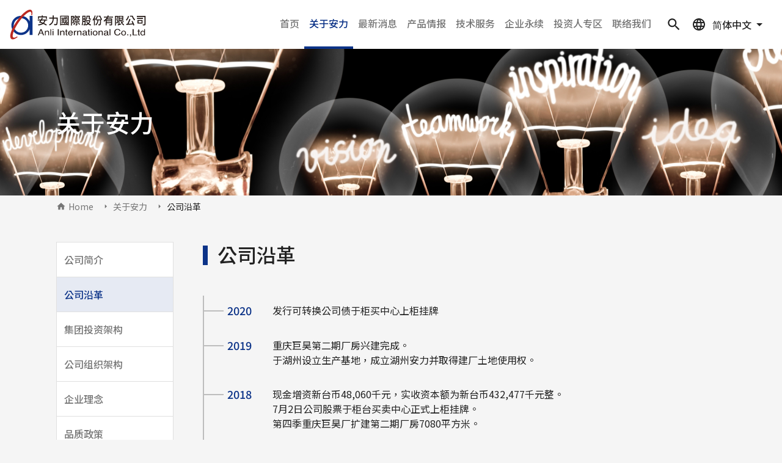

--- FILE ---
content_type: text/html; charset=UTF-8
request_url: https://www.anli-group.com/zh-hans/about/milestone
body_size: 8402
content:
<!DOCTYPE html>
<html lang="zh-hans" dir="ltr" prefix="content: http://purl.org/rss/1.0/modules/content/  dc: http://purl.org/dc/terms/  foaf: http://xmlns.com/foaf/0.1/  og: http://ogp.me/ns#  rdfs: http://www.w3.org/2000/01/rdf-schema#  schema: http://schema.org/  sioc: http://rdfs.org/sioc/ns#  sioct: http://rdfs.org/sioc/types#  skos: http://www.w3.org/2004/02/skos/core#  xsd: http://www.w3.org/2001/XMLSchema# ">
  <head>
    <meta charset="utf-8" />
<link rel="canonical" href="http://www.anli-group.com/zh-hans/about/milestone" />
<meta name="Generator" content="Drupal 10 (https://www.drupal.org)" />
<meta name="MobileOptimized" content="width" />
<meta name="HandheldFriendly" content="true" />
<meta name="viewport" content="width=device-width, initial-scale=1, shrink-to-fit=no" />
<meta http-equiv="x-ua-compatible" content="ie=edge" />
<link rel="icon" href="/themes/custom/anli_theme/images/anli_favicon.png" type="image/png" />
<link rel="alternate" hreflang="zh-hant" href="http://www.anli-group.com/about/milestone" />
<link rel="alternate" hreflang="zh-hans" href="http://www.anli-group.com/zh-hans/about/milestone" />
<link rel="alternate" hreflang="en" href="http://www.anli-group.com/en/about/milestone" />
<link rel="alternate" hreflang="ja" href="http://www.anli-group.com/jp/about/milestone" />

    <title>公司沿革 | 安力國際股份有限公司</title>
    <link rel="stylesheet" media="all" href="/sites/default/files/css/css_2ez-NB0JMbRH1xN2y3Bf46Cd3Ywe1Z50FyTOBKTuh-0.css?delta=0&amp;language=zh-hans&amp;theme=anli_theme&amp;include=[base64]" />
<link rel="stylesheet" media="all" href="/sites/default/files/css/css_NDa0obkJINH8jv4lJaOXEhwFKKfFMLxXjt9nz4TCTJU.css?delta=1&amp;language=zh-hans&amp;theme=anli_theme&amp;include=[base64]" />
<link rel="stylesheet" media="all" href="//cdnjs.cloudflare.com/ajax/libs/Swiper/6.4.5/swiper-bundle.min.css" />
<link rel="stylesheet" media="all" href="/sites/default/files/css/css_WDU5jjBiSFvi43-WSbfgSAUpWxeZqETGq9VqWKHniEs.css?delta=3&amp;language=zh-hans&amp;theme=anli_theme&amp;include=[base64]" />
<link rel="stylesheet" media="all" href="https://fonts.googleapis.com/css2?family=Noto+Sans+TC:wght@100;300;400;500;700;900&amp;family=Noto+Sans+SC:wght@100;300;400;500;700;900&amp;family=Roboto:ital,wght@0,100;0,300;0,400;0,500;0,700;0,900;1,100;1,300;1,400;1,500;1,700;1,900&amp;display=swap" />
<link rel="stylesheet" media="all" href="/sites/default/files/css/css_pk17i1S2pHVnKkHxFFSzhf2gecPSYH7g9Sltzeb6GfA.css?delta=5&amp;language=zh-hans&amp;theme=anli_theme&amp;include=[base64]" />

    <script src="https://use.fontawesome.com/releases/v6.4.2/js/all.js" defer crossorigin="anonymous"></script>
<script src="https://use.fontawesome.com/releases/v6.4.2/js/v4-shims.js" defer crossorigin="anonymous"></script>

  </head>
  <body class="layout-one-sidebar layout-sidebar-first has-featured-top page-node-58 path-node node--type-about">
    <a href="#main-content" class="visually-hidden focusable skip-link">
      Skip to main content
    </a>
    
      <div class="dialog-off-canvas-main-canvas" data-off-canvas-main-canvas>
    <div id="page-wrapper" class="i18n-zh-hans">
  <div id="page">
    <header id="header" class="header" role="banner" aria-label="Site header">
      <div class="header-container">
                      <nav class="navbar navbar-dark bg-primary navbar-expand-lg" id="navbar-main">
                          <a href="/zh-hans" title="Home" rel="home" class="navbar-brand">
                <picture>
      	<source srcset="/themes/custom/anli_theme/images/logo/logo-anli-h-48.svg" media="(min-width: 1200px)">
      	<source srcset="/themes/custom/anli_theme/images/logo/logo-anli-h-40.svg" media="(min-width: 992px)">
      	<source srcset="/themes/custom/anli_theme/images/logo/logo-anli-h-64.svg" media="(min-width: 768px)">
        <img src="/themes/custom/anli_theme/images/logo/logo-anli-h-40.svg" alt="Home"/>
      </picture>
        <span class="ml-2 d-none d-md-inline"></span>
  </a>


                          <button class="navbar-toggler navbar-toggler-right" type="button" data-toggle="collapse" data-target="#CollapsingNavbar" aria-controls="CollapsingNavbar" aria-expanded="false" aria-label="Toggle navigation"><span class="navbar-toggler-icon"></span></button>
              <div class="collapse navbar-collapse justify-content-end" id="CollapsingNavbar">
                  <nav role="navigation" aria-labelledby="block-jiantizhuxuandan-menu" id="block-jiantizhuxuandan" class="block block-menu navigation menu--simple-chinese-main">
            
  <h2 class="sr-only" id="block-jiantizhuxuandan-menu">簡體主選單</h2>
  

        
              <ul block="block-jiantizhuxuandan" class="clearfix nav navbar-nav">
      <div class="language-switcher-language-url block block-language block-language-blocklanguage-interface" id="block-language-switch" role="navigation">
  
    
      <div class="content">
      
	<nav class="links nav links-inline"><span hreflang="zh-hant" data-drupal-link-system-path="node/58" class="zh-hant nav-link"><a href="/about/milestone" class="language-link" hreflang="zh-hant" data-drupal-link-system-path="node/58">繁體中文</a></span><span hreflang="zh-hans" data-drupal-link-system-path="node/58" class="zh-hans nav-link is-active" aria-current="page"><a href="/zh-hans/about/milestone" class="language-link is-active" hreflang="zh-hans" data-drupal-link-system-path="node/58" aria-current="page">简体中文</a></span><span hreflang="en" data-drupal-link-system-path="node/58" class="en nav-link"><a href="/en/about/milestone" class="language-link" hreflang="en" data-drupal-link-system-path="node/58">English</a></span><span hreflang="ja" data-drupal-link-system-path="node/58" class="ja nav-link"><a href="/jp/about/milestone" class="language-link" hreflang="ja" data-drupal-link-system-path="node/58">日本語</a></span></nav>
<div class="link-menu"><span hreflang="zh-hant" data-drupal-link-system-path="node/58" class="zh-hant nav-link"><a href="/about/milestone" class="language-link" hreflang="zh-hant" data-drupal-link-system-path="node/58">繁體中文</a></span><span hreflang="zh-hans" data-drupal-link-system-path="node/58" class="zh-hans nav-link is-active" aria-current="page"><a href="/zh-hans/about/milestone" class="language-link is-active" hreflang="zh-hans" data-drupal-link-system-path="node/58" aria-current="page">简体中文</a></span><span hreflang="en" data-drupal-link-system-path="node/58" class="en nav-link"><a href="/en/about/milestone" class="language-link" hreflang="en" data-drupal-link-system-path="node/58">English</a></span><span hreflang="ja" data-drupal-link-system-path="node/58" class="ja nav-link"><a href="/jp/about/milestone" class="language-link" hreflang="ja" data-drupal-link-system-path="node/58">日本語</a></span></div>

    </div>
  </div>

                    <li class="nav-item">
                          <a href="/zh-hans/node/1" class="nav-link nav-link--zh-hans-node-1" data-drupal-link-system-path="node/1">首页</a>
              </li>
                <li class="nav-item menu-item--expanded active dropdown">
                          <a href="/zh-hans/about/57" class="nav-link active dropdown-toggle nav-link--zh-hans-about-57" data-toggle="dropdown" aria-expanded="false" aria-haspopup="true" data-drupal-link-system-path="node/57">关于安力</a>
                        <ul class="dropdown-menu">
                    <li class="dropdown-item">
                          <a href="/zh-hans/about/57" class="nav-link--zh-hans-about-57" data-drupal-link-system-path="node/57">公司简介</a>
              </li>
                <li class="dropdown-item active">
                          <a href="/zh-hans/about/milestone" class="active nav-link--zh-hans-about-milestone is-active" data-drupal-link-system-path="node/58" aria-current="page">公司沿革</a>
              </li>
                <li class="dropdown-item">
                          <a href="/zh-hans/about/59" class="nav-link--zh-hans-about-59" data-drupal-link-system-path="node/59">集团投资架构</a>
              </li>
                <li class="dropdown-item">
                          <a href="/zh-hans/about_organization" class="nav-link--zh-hans-about-organization" data-drupal-link-system-path="node/60">公司组织架构</a>
              </li>
                <li class="dropdown-item">
                          <a href="/zh-hans/about/company-philosophy" class="nav-link--zh-hans-about-company-philosophy" data-drupal-link-system-path="node/61">企业理念</a>
              </li>
                <li class="dropdown-item">
                          <a href="/zh-hans/about/iso" class="nav-link--zh-hans-about-iso" data-drupal-link-system-path="node/62">品质政策</a>
              </li>
                <li class="dropdown-item">
                          <a href="/zh-hans/about/63" class="nav-link--zh-hans-about-63" data-drupal-link-system-path="node/63">隐私权条款</a>
              </li>
        </ul>
  
              </li>
                <li class="nav-item menu-item--expanded dropdown">
                          <a href="/zh-hans/news" class="nav-link dropdown-toggle nav-link--zh-hans-news" data-toggle="dropdown" aria-expanded="false" aria-haspopup="true" data-drupal-link-system-path="news">最新消息</a>
                        <ul class="dropdown-menu">
                    <li class="dropdown-item">
                          <a href="/zh-hans/news" class="nav-link--zh-hans-news" data-drupal-link-system-path="news">全部消息</a>
              </li>
                <li class="dropdown-item">
                          <a href="/zh-hans/news/company" class="nav-link--zh-hans-news-company" data-drupal-link-system-path="taxonomy/term/1">公司新讯</a>
              </li>
                <li class="dropdown-item">
                          <a href="/zh-hans/news/important" class="nav-link--zh-hans-news-important" data-drupal-link-system-path="taxonomy/term/2">重大消息</a>
              </li>
        </ul>
  
              </li>
                <li class="nav-item menu-item--collapsed">
                          <a href="/zh-hans/product/3c" class="nav-link nav-link--zh-hans-product-3c" data-drupal-link-system-path="taxonomy/term/3"> 产品情报</a>
              </li>
                <li class="nav-item menu-item--expanded dropdown">
                          <a href="/zh-hans/service/mold-development" class="nav-link dropdown-toggle nav-link--zh-hans-service-mold-development" data-toggle="dropdown" aria-expanded="false" aria-haspopup="true" data-drupal-link-system-path="taxonomy/term/11">技术服务</a>
                        <ul class="dropdown-menu">
                    <li class="dropdown-item">
                          <a href="/zh-hans/service/mold-development" class="nav-link--zh-hans-service-mold-development" data-drupal-link-system-path="taxonomy/term/11">模具开发</a>
              </li>
                <li class="dropdown-item">
                          <a href="/zh-hans/service/stamping-process" class="nav-link--zh-hans-service-stamping-process" data-drupal-link-system-path="taxonomy/term/12">冲压制程</a>
              </li>
                <li class="dropdown-item">
                          <a href="/zh-hans/service/stamping-process-0" class="nav-link--zh-hans-service-stamping-process-0" data-drupal-link-system-path="taxonomy/term/13">压铸制程</a>
              </li>
                <li class="dropdown-item">
                          <a href="/zh-hans/service/injectionmoulding" class="nav-link--zh-hans-service-injectionmoulding" data-drupal-link-system-path="taxonomy/term/18">注塑制程</a>
              </li>
                <li class="dropdown-item">
                          <a href="/zh-hans/service/cutting" class="nav-link--zh-hans-service-cutting" data-drupal-link-system-path="taxonomy/term/19">切削加工</a>
              </li>
                <li class="dropdown-item">
                          <a href="/zh-hans/service/laser" class="nav-link--zh-hans-service-laser" data-drupal-link-system-path="taxonomy/term/20">雷射加工</a>
              </li>
                <li class="dropdown-item">
                          <a href="/zh-hans/service/aoi" class="nav-link--zh-hans-service-aoi" data-drupal-link-system-path="taxonomy/term/21">自动化与量测设备</a>
              </li>
        </ul>
  
              </li>
                <li class="nav-item menu-item--expanded dropdown">
                          <a href="/zh-hans/information_security_policy" class="nav-link dropdown-toggle nav-link--zh-hans-information-security-policy" data-toggle="dropdown" aria-expanded="false" aria-haspopup="true" data-drupal-link-system-path="node/134">企业永续</a>
                        <ul class="dropdown-menu">
                    <li class="dropdown-item">
                          <a href="/zh-hans/information_security_policy" class="nav-link--zh-hans-information-security-policy" data-drupal-link-system-path="node/134">企业责任与承诺</a>
              </li>
                <li class="dropdown-item">
                          <a href="/zh-hans/corporate_operating_situation" class="nav-link--zh-hans-corporate-operating-situation" data-drupal-link-system-path="node/126">公司治理</a>
              </li>
                <li class="dropdown-item menu-item--collapsed">
                          <a href="/zh-hans/corporate_board_information" class="nav-link--zh-hans-corporate-board-information" data-drupal-link-system-path="node/122">董事会</a>
              </li>
                <li class="dropdown-item menu-item--collapsed">
                          <a href="/zh-hans/corporate_committee_members" class="nav-link--zh-hans-corporate-committee-members" data-drupal-link-system-path="node/124">功能性委员会</a>
              </li>
                <li class="dropdown-item">
                          <a href="/zh-hans/corporate_social_responsibility_situation" class="nav-link--zh-hans-corporate-social-responsibility-situation" data-drupal-link-system-path="node/132">环境永续</a>
              </li>
                <li class="dropdown-item">
                          <a href="/zh-hans/corporate_honesty_situation" class="nav-link--zh-hans-corporate-honesty-situation" data-drupal-link-system-path="node/133">幸福职场</a>
              </li>
                <li class="dropdown-item">
                          <a href="/zh-hans/corporate_internal_regulations" class="nav-link--zh-hans-corporate-internal-regulations" data-drupal-link-system-path="node/127">报告书下载</a>
              </li>
        </ul>
  
              </li>
                <li class="nav-item menu-item--expanded dropdown">
                          <a href="/zh-hans/monthly-revenue/2025" class="nav-link dropdown-toggle nav-link--zh-hans-monthly-revenue-2025" data-toggle="dropdown" aria-expanded="false" aria-haspopup="true" data-drupal-link-system-path="node/571">投资人专区</a>
                        <ul class="dropdown-menu">
                    <li class="dropdown-item menu-item--collapsed">
                          <a href="/zh-hans/monthly-revenue/2025" class="nav-link--zh-hans-monthly-revenue-2025" data-drupal-link-system-path="node/571">财务资讯</a>
              </li>
                <li class="dropdown-item menu-item--collapsed">
                          <a href="/zh-hans/shareholders-meeting/2024" class="nav-link--zh-hans-shareholders-meeting-2024" data-drupal-link-system-path="node/522">股东会服务</a>
              </li>
        </ul>
  
              </li>
                <li class="nav-item">
                          <a href="/zh-hans/contact-us" class="nav-link nav-link--zh-hans-contact-us" data-drupal-link-system-path="node/71">联络我们</a>
              </li>
        </ul>
  


  </nav>


                	          </div>
                                          </nav>
        <nav class="navbar bottom-header-wrapper">  <section class="row region region-bottom-header">
    <div class="views-exposed-form bef-exposed-form block block-views block-views-exposed-filter-blocksearch-website-page-1" data-drupal-selector="views-exposed-form-search-website-page-1" id="block-search-block">
	
		
			<div class="content">
			
<form action="/zh-hans/search" method="get" id="views-exposed-form-search-website-page-1" accept-charset="UTF-8">
  <div class="form-row">
  



  <fieldset class="js-form-item js-form-type-textfield form-type-textfield js-form-item-keyword form-item-keyword form-group">
          
                    <input data-drupal-selector="edit-keyword" type="text" id="edit-keyword" name="keyword" value="" size="30" maxlength="128" class="form-control" />

                      </fieldset>
<div data-drupal-selector="edit-actions" class="form-actions js-form-wrapper form-group" id="edit-actions"><button data-drupal-selector="edit-submit-search-website" type="submit" id="edit-submit-search-website" value="搜尋" class="button js-form-submit form-submit btn btn-primary">搜尋</button>
</div>

</div>

</form>

		</div>
		<button type="button" class="search-btn" data-toggle="modal" data-target="#searchModal"></button>
	</div>

<div class="language-switcher-language-url block block-language block-language-blocklanguage-interface" id="block-language-switch" role="navigation">
  
    
      <div class="content">
      
	<nav class="links nav links-inline"><span hreflang="zh-hant" data-drupal-link-system-path="node/58" class="zh-hant nav-link"><a href="/about/milestone" class="language-link" hreflang="zh-hant" data-drupal-link-system-path="node/58">繁體中文</a></span><span hreflang="zh-hans" data-drupal-link-system-path="node/58" class="zh-hans nav-link is-active" aria-current="page"><a href="/zh-hans/about/milestone" class="language-link is-active" hreflang="zh-hans" data-drupal-link-system-path="node/58" aria-current="page">简体中文</a></span><span hreflang="en" data-drupal-link-system-path="node/58" class="en nav-link"><a href="/en/about/milestone" class="language-link" hreflang="en" data-drupal-link-system-path="node/58">English</a></span><span hreflang="ja" data-drupal-link-system-path="node/58" class="ja nav-link"><a href="/jp/about/milestone" class="language-link" hreflang="ja" data-drupal-link-system-path="node/58">日本語</a></span></nav>
<div class="link-menu"><span hreflang="zh-hant" data-drupal-link-system-path="node/58" class="zh-hant nav-link"><a href="/about/milestone" class="language-link" hreflang="zh-hant" data-drupal-link-system-path="node/58">繁體中文</a></span><span hreflang="zh-hans" data-drupal-link-system-path="node/58" class="zh-hans nav-link is-active" aria-current="page"><a href="/zh-hans/about/milestone" class="language-link is-active" hreflang="zh-hans" data-drupal-link-system-path="node/58" aria-current="page">简体中文</a></span><span hreflang="en" data-drupal-link-system-path="node/58" class="en nav-link"><a href="/en/about/milestone" class="language-link" hreflang="en" data-drupal-link-system-path="node/58">English</a></span><span hreflang="ja" data-drupal-link-system-path="node/58" class="ja nav-link"><a href="/jp/about/milestone" class="language-link" hreflang="ja" data-drupal-link-system-path="node/58">日本語</a></span></div>

    </div>
  </div>

  </section>
</nav>
              </div>
    </header>
          <div class="highlighted">
        <aside class="container section clearfix" role="complementary">
            <div data-drupal-messages-fallback class="hidden"></div>


        </aside>
      </div>
                      <div class="featured-top">
          <aside class="featured-top__inner section container clearfix" role="complementary">
              <section class="row region region-featured-top">
    <div id="block-about-anli-banner" class="block block-block-content block-block-content09d49ffd-87c5-4675-951a-9f7973d1ec9f">
  
    
      <div class="content">
      
            <div class="field field--name-field-title field--type-string field--label-hidden field__item">关于安力</div>
      
            <div class="field field--name-field-image field--type-image field--label-hidden field__item">    <picture>
                  <source srcset="/sites/default/files/styles/top_banner_1920x240/public/2022-01/iStock-1350788025.jpg?h=e6f4f37a&amp;itok=hdA-dn3n 1x" media="all and (min-width: 75em)" type="image/jpeg" width="3840" height="480"/>
              <source srcset="/sites/default/files/styles/top_banner_768x240/public/2022-01/iStock-1350788025.jpg?h=47aaf147&amp;itok=spOgBgvS 1x" media="all and (min-width: 62em) and (max-width: 74.99em)" type="image/jpeg" width="1536" height="480"/>
              <source srcset="/sites/default/files/styles/top_banner_768x240/public/2022-01/iStock-1350788025.jpg?h=47aaf147&amp;itok=spOgBgvS 1x" media="all and (min-width: 48em) and (max-width: 61.99em)" type="image/jpeg" width="1536" height="480"/>
              <source srcset="/sites/default/files/styles/top_banner_360x200/public/2022-01/iStock-1350788025.jpg?h=ec30cd7a&amp;itok=rFvaifmO 1x" media="all and (min-width: 34em) and (max-width: 47.99em)" type="image/jpeg" width="720" height="400"/>
                  <img loading="eager" width="720" height="400" src="/sites/default/files/styles/top_banner_360x200/public/2022-01/iStock-1350788025.jpg?h=ec30cd7a&amp;itok=rFvaifmO" alt="關於安力" typeof="foaf:Image" />

  </picture>

</div>
      
    </div>
  </div>

  </section>

          </aside>
        </div>
              <div id="main-wrapper" class="layout-main-wrapper clearfix">
              <div id="main" class="container">
            <div id="block-anli-theme-breadcrumbs" class="block block-system block-system-breadcrumb-block">
  
    
      <div class="content">
      

  <nav role="navigation" aria-label="breadcrumb">
    <ol class="breadcrumb">
                  <li class="breadcrumb-item">
          <a href="/zh-hans">Home</a>
        </li>
                        <li class="breadcrumb-item">
          <a href="/zh-hans/about/57">关于安力</a>
        </li>
                        <li class="breadcrumb-item active">
          公司沿革
        </li>
              </ol>
  </nav>

    </div>
  </div>


          <div class="row row-offcanvas row-offcanvas-left clearfix">
                            <div class="sidebar_first sidebar col-md-3 order-first" id="sidebar_first">
                <aside class="section" role="complementary">
                    <nav role="navigation" aria-labelledby="block-simple-left-about-menu-menu" id="block-simple-left-about-menu" class="block block-menu navigation menu--simple-left-about-menu">
            
  <h2 class="sr-only" id="block-simple-left-about-menu-menu">簡體關於安力側邊選單</h2>
  

        
                            <select id="block-simple-left-about-menu" block="block-simple-left-about-menu" class="clearfix left-about-select">
                          <option value="/zh-hans/about/57" >公司简介</option>

                          <option value="/zh-hans/about/milestone"  selected="selected" >公司沿革</option>

                          <option value="/zh-hans/about/59" >集团投资架构</option>

                          <option value="/zh-hans/about_organization" >公司组织架构</option>

                          <option value="/zh-hans/about/company-philosophy" >企业理念</option>

                          <option value="/zh-hans/about/iso" >品质政策</option>

                          <option value="/zh-hans/about/63" >隐私权条款</option>

                        </select>
    
            <ul block="block-simple-left-about-menu" class="clearfix nav pc">
                    <li class="nav-item">
                <a href="/zh-hans/about/57" class="nav-link nav-link--zh-hans-about-57" data-drupal-link-system-path="node/57">公司简介</a>
              </li>
                <li class="nav-item menu-item--active-trail">
                <a href="/zh-hans/about/milestone" class="nav-link active nav-link--zh-hans-about-milestone is-active" data-drupal-link-system-path="node/58" aria-current="page">公司沿革</a>
              </li>
                <li class="nav-item">
                <a href="/zh-hans/about/59" class="nav-link nav-link--zh-hans-about-59" data-drupal-link-system-path="node/59">集团投资架构</a>
              </li>
                <li class="nav-item">
                <a href="/zh-hans/about_organization" class="nav-link nav-link--zh-hans-about-organization" data-drupal-link-system-path="node/60">公司组织架构</a>
              </li>
                <li class="nav-item">
                <a href="/zh-hans/about/company-philosophy" class="nav-link nav-link--zh-hans-about-company-philosophy" data-drupal-link-system-path="node/61">企业理念</a>
              </li>
                <li class="nav-item">
                <a href="/zh-hans/about/iso" class="nav-link nav-link--zh-hans-about-iso" data-drupal-link-system-path="node/62">品质政策</a>
              </li>
                <li class="nav-item">
                <a href="/zh-hans/about/63" class="nav-link nav-link--zh-hans-about-63" data-drupal-link-system-path="node/63">隐私权条款</a>
              </li>
        </ul>
  



  </nav>


                </aside>
              </div>
                          <main class="main-content col" id="content" role="main">
                <section class="section">
                  <a id="main-content" tabindex="-1"></a>
                    <div id="block-anli-theme-page-title" class="block block-core block-page-title-block">
  
    
      <div class="content">
      
  <h1 class="title"><span class="field field--name-title field--type-string field--label-hidden">公司沿革</span>
</h1>


    </div>
  </div>
<div id="block-anli-theme-content" class="block block-system block-system-main-block">
  
    
      <div class="content">
      

<article data-history-node-id="58" about="/zh-hans/about/milestone" class="node node--type-about node--promoted node--view-mode-full clearfix">
  <h2 class="title">
            <div class="field field--name-field-content-title field--type-string field--label-hidden field__item">公司沿革</div>
      </h2>
  	<div class="views-element-container"><div class="view view-milestone-list view-id-milestone_list view-display-id-block_1 js-view-dom-id-6c3713a3805a4ffc03c32e029ba2e94b3642c71e062eb02de17b11a583c0dc5c">
  
    
  <div class="view-top-group">
      </div>
  
      <div class="view-content row">
          <div class="views-row">
    <div class="eck-entity">
    
            <div class="field field--name-field-year field--type-string field--label-hidden field__item">2020</div>
      
            <div class="field field--name-field-description field--type-string-long field--label-hidden field__item">发行可转换公司债于柜买中心上柜挂牌</div>
      
</div>

  </div>
    <div class="views-row">
    <div class="eck-entity">
    
            <div class="field field--name-field-year field--type-string field--label-hidden field__item">2019</div>
      
            <div class="field field--name-field-description field--type-string-long field--label-hidden field__item">重庆巨昊第二期厂房兴建完成。<br />
于湖州设立生产基地，成立湖州安力并取得建厂土地使用权。<br />
</div>
      
</div>

  </div>
    <div class="views-row">
    <div class="eck-entity">
    
            <div class="field field--name-field-year field--type-string field--label-hidden field__item">2018</div>
      
            <div class="field field--name-field-description field--type-string-long field--label-hidden field__item">现金增资新台币48,060千元，实收资本额为新台币432,477千元整。<br />
7月2日公司股票于柜台买卖中心正式上柜挂牌。<br />
第四季重庆巨昊厂扩建第二期厂房7080平方米。<br />
</div>
      
</div>

  </div>
    <div class="views-row">
    <div class="eck-entity">
    
            <div class="field field--name-field-year field--type-string field--label-hidden field__item">2017</div>
      
            <div class="field field--name-field-description field--type-string-long field--label-hidden field__item">12月正式送件申请股票上柜。</div>
      
</div>

  </div>
    <div class="views-row">
    <div class="eck-entity">
    
            <div class="field field--name-field-year field--type-string field--label-hidden field__item">2016</div>
      
            <div class="field field--name-field-description field--type-string-long field--label-hidden field__item">全面启动汽车制造TS16949管理体系认证，少批量生产供应给客户。</div>
      
</div>

  </div>
    <div class="views-row">
    <div class="eck-entity">
    
            <div class="field field--name-field-year field--type-string field--label-hidden field__item">2015</div>
      
            <div class="field field--name-field-description field--type-string-long field--label-hidden field__item">全面启动制程自动化改造工程。</div>
      
      <div class="field field--name-field-image field--type-image field--label-hidden field__items">
              <div class="field__item">  <img loading="lazy" src="/sites/default/files/2022-01/iStock-1265468350.jpg" width="3864" height="2576" alt="" typeof="foaf:Image" />

</div>
          </div>
  
</div>

  </div>

    </div>
  
          </div>
</div>

  <div class="views-view-entity-pager entity-pager count-word-many">
    <ul class="entity-pager-list">
      <li class="entity-pager-item entity-pager-item-prev">
        <a href="/zh-hans/about/57">公司简介</a>
      </li>
      <li class="entity-pager-item entity-pager-item-next">
        <a href="/zh-hans/about/59">集团投资架构</a>
      </li>
    </ul>
  </div>
</article>

    </div>
  </div>


                </section>
              </main>
          </div>
        </div>
          </div>
        <footer class="site-footer">
              <div class="container">
                      <div class="site-footer__top clearfix">
              
              
                <section class="row region region-footer-third">
    <div id="block-taiwan-contact-persson" class="block block-block-content block-block-contentea4ffdad-c35f-456b-bd16-0b79bfd22c7a">
  
      <h2>台湾业务联络窗口</h2>
    
      <div class="content">
      
      <div class="field field--name-field-item field--type-entity-reference-revisions field--label-hidden field__items">
              <div class="field__item">  <div class="paragraph paragraph--type--contact-person paragraph--view-mode--footer">
            
            <div class="field field--name-field-title field--type-string field--label-hidden field__item"> 香港商广禾国际投资控股有限公司台湾分公司</div>
      
      <div class="contact-person">
        <span>名稱</span>
        
            <div class="field field--name-field-contact-person field--type-string field--label-hidden field__item">陈怡先</div>
      
      </div>
      <div class="phone">
        <span>电话</span>
        
            <div class="field field--name-field-phone field--type-string field--label-hidden field__item">(02)8522-7056</div>
      
      </div>
      <div class="mail">
        <span>Email</span>
        
            <div class="field field--name-field-mail field--type-email field--label-hidden field__item">contact@anli-group.com</div>
      
      </div>
      </div>
</div>
              <div class="field__item">  <div class="paragraph paragraph--type--contact-person paragraph--view-mode--footer">
            
            <div class="field field--name-field-title field--type-string field--label-hidden field__item"> 香港商安力国际投资控股有限公司台湾分公司</div>
      
      <div class="contact-person">
        <span>名稱</span>
        
            <div class="field field--name-field-contact-person field--type-string field--label-hidden field__item">陈怡先</div>
      
      </div>
      <div class="phone">
        <span>电话</span>
        
            <div class="field field--name-field-phone field--type-string field--label-hidden field__item">(02)8522-7056 </div>
      
      </div>
      <div class="mail">
        <span>Email</span>
        
            <div class="field field--name-field-mail field--type-email field--label-hidden field__item">contact@anli-group.com</div>
      
      </div>
      </div>
</div>
          </div>
  
    </div>
  </div>
<div id="block-china-contact-persson" class="block block-block-content block-block-contente438a0f8-9d58-422a-98b6-1d5d3bdfbfae">
  
      <h2>大陆业务联络窗口</h2>
    
      <div class="content">
      
      <div class="field field--name-field-item field--type-entity-reference-revisions field--label-hidden field__items">
              <div class="field__item">  <div class="paragraph paragraph--type--contact-person paragraph--view-mode--footer">
            
            <div class="field field--name-field-title field--type-string field--label-hidden field__item">昆山新力精密五金有限公司</div>
      
      <div class="contact-person">
        <span>名稱</span>
        
            <div class="field field--name-field-contact-person field--type-string field--label-hidden field__item"> 马荣云</div>
      
      </div>
      <div class="phone">
        <span>电话</span>
        
            <div class="field field--name-field-phone field--type-string field--label-hidden field__item">+86 181 1267 7199</div>
      
      </div>
      <div class="mail">
        <span>Email</span>
        
            <div class="field field--name-field-mail field--type-email field--label-hidden field__item">contact@anli-group.com</div>
      
      </div>
      </div>
</div>
              <div class="field__item">  <div class="paragraph paragraph--type--contact-person paragraph--view-mode--footer">
            
            <div class="field field--name-field-title field--type-string field--label-hidden field__item">昆山广禾电子科技有限公司</div>
      
      <div class="contact-person">
        <span>名稱</span>
        
            <div class="field field--name-field-contact-person field--type-string field--label-hidden field__item"> 陈怡先</div>
      
      </div>
      <div class="phone">
        <span>电话</span>
        
            <div class="field field--name-field-phone field--type-string field--label-hidden field__item">+86-18112677007</div>
      
      </div>
      <div class="mail">
        <span>Email</span>
        
            <div class="field field--name-field-mail field--type-email field--label-hidden field__item">contact@anli-group.com</div>
      
      </div>
      </div>
</div>
              <div class="field__item">  <div class="paragraph paragraph--type--contact-person paragraph--view-mode--footer">
            
            <div class="field field--name-field-title field--type-string field--label-hidden field__item">巨昊(重庆)科技有限公司</div>
      
      <div class="contact-person">
        <span>名稱</span>
        
            <div class="field field--name-field-contact-person field--type-string field--label-hidden field__item">罗 英</div>
      
      </div>
      <div class="phone">
        <span>电话</span>
        
            <div class="field field--name-field-phone field--type-string field--label-hidden field__item">+86-18983191166</div>
      
      </div>
      <div class="mail">
        <span>Email</span>
        
            <div class="field field--name-field-mail field--type-email field--label-hidden field__item">contact@anli-group.com</div>
      
      </div>
      </div>
</div>
              <div class="field__item">  <div class="paragraph paragraph--type--contact-person paragraph--view-mode--footer">
            
            <div class="field field--name-field-title field--type-string field--label-hidden field__item">湖州安力科技有限公司</div>
      
      <div class="contact-person">
        <span>名稱</span>
        
            <div class="field field--name-field-contact-person field--type-string field--label-hidden field__item"> 陈怡先</div>
      
      </div>
      <div class="phone">
        <span>电话</span>
        
            <div class="field field--name-field-phone field--type-string field--label-hidden field__item">(86) 572-2229-799</div>
      
      </div>
      <div class="mail">
        <span>Email</span>
        
            <div class="field field--name-field-mail field--type-email field--label-hidden field__item">contact@anli-group.com</div>
      
      </div>
      </div>
</div>
          </div>
  
    </div>
  </div>

  </section>

                <section class="row region region-footer-fourth">
    <nav role="navigation" aria-labelledby="block-simple-chinese-footer-menu" id="block-simple-chinese-footer" class="block block-menu navigation menu--simple-chinese-footer">
            
  <h2 class="sr-only" id="block-simple-chinese-footer-menu">簡體頁尾</h2>
  

        
              <ul block="block-simple-chinese-footer" class="clearfix nav navbar-nav">
                    <li class="nav-item menu-item--expanded active">
                <span class="nav-link active nav-link-">关于安力</span>
                                <ul class="menu">
                    <li class="nav-item">
                <a href="/zh-hans/about/57" class="nav-link nav-link--zh-hans-about-57" data-drupal-link-system-path="node/57">公司简介</a>
              </li>
                <li class="nav-item active">
                <a href="/zh-hans/about/milestone" class="nav-link active nav-link--zh-hans-about-milestone is-active" data-drupal-link-system-path="node/58" aria-current="page">公司沿革</a>
              </li>
                <li class="nav-item">
                <a href="/zh-hans/about/59" class="nav-link nav-link--zh-hans-about-59" data-drupal-link-system-path="node/59">集团投资架构</a>
              </li>
                <li class="nav-item">
                <a href="/zh-hans/about_organization" class="nav-link nav-link--zh-hans-about-organization" data-drupal-link-system-path="node/60">公司组织架构</a>
              </li>
                <li class="nav-item">
                <a href="/zh-hans/about/company-philosophy" class="nav-link nav-link--zh-hans-about-company-philosophy" data-drupal-link-system-path="node/61">企业理念</a>
              </li>
                <li class="nav-item">
                <a href="/zh-hans/about/iso" class="nav-link nav-link--zh-hans-about-iso" data-drupal-link-system-path="node/62">品质政策</a>
              </li>
                <li class="nav-item">
                <a href="/zh-hans/about/63" class="nav-link nav-link--zh-hans-about-63" data-drupal-link-system-path="node/63">隐私权条款</a>
              </li>
        </ul>
  
              </li>
                <li class="nav-item menu-item--expanded">
                <span class="nav-link nav-link-">最新消息</span>
                                <ul class="menu">
                    <li class="nav-item">
                <a href="/zh-hans/news" class="nav-link nav-link--zh-hans-news" data-drupal-link-system-path="news">全部消息</a>
              </li>
                <li class="nav-item">
                <a href="/zh-hans/news/company" class="nav-link nav-link--zh-hans-news-company" data-drupal-link-system-path="taxonomy/term/1">公司新讯</a>
              </li>
                <li class="nav-item">
                <a href="/zh-hans/news/important" class="nav-link nav-link--zh-hans-news-important" data-drupal-link-system-path="taxonomy/term/2">重大消息</a>
              </li>
        </ul>
  
              </li>
                <li class="nav-item menu-item--expanded">
                <span class="nav-link nav-link-">产品情报</span>
                                <ul class="menu">
                    <li class="nav-item">
                <a href="/zh-hans/product/3c" class="nav-link nav-link--zh-hans-product-3c" data-drupal-link-system-path="taxonomy/term/3">3C零组件</a>
              </li>
                <li class="nav-item">
                <a href="/zh-hans/product/car" class="nav-link nav-link--zh-hans-product-car" data-drupal-link-system-path="taxonomy/term/4">汽车零件</a>
              </li>
                <li class="nav-item">
                <a href="/zh-hans/product/sc" class="nav-link nav-link--zh-hans-product-sc" data-drupal-link-system-path="taxonomy/term/39">半导体</a>
              </li>
                <li class="nav-item">
                <a href="/zh-hans/product/other" class="nav-link nav-link--zh-hans-product-other" data-drupal-link-system-path="taxonomy/term/5">其他</a>
              </li>
        </ul>
  
              </li>
                <li class="nav-item menu-item--expanded">
                <span class="nav-link nav-link-">技术服务</span>
                                <ul class="menu">
                    <li class="nav-item">
                <a href="/zh-hans/service/mold-development" class="nav-link nav-link--zh-hans-service-mold-development" data-drupal-link-system-path="taxonomy/term/11">模具开发</a>
              </li>
                <li class="nav-item">
                <a href="/zh-hans/service/stamping-process" class="nav-link nav-link--zh-hans-service-stamping-process" data-drupal-link-system-path="taxonomy/term/12">冲压制程</a>
              </li>
                <li class="nav-item">
                <a href="/zh-hans/service/stamping-process-0" class="nav-link nav-link--zh-hans-service-stamping-process-0" data-drupal-link-system-path="taxonomy/term/13">压铸制程</a>
              </li>
                <li class="nav-item">
                <a href="/zh-hans/service/injectionmoulding" class="nav-link nav-link--zh-hans-service-injectionmoulding" data-drupal-link-system-path="taxonomy/term/18">注塑制程</a>
              </li>
                <li class="nav-item">
                <a href="/zh-hans/service/cutting" class="nav-link nav-link--zh-hans-service-cutting" data-drupal-link-system-path="taxonomy/term/19">切削加工</a>
              </li>
                <li class="nav-item">
                <a href="/zh-hans/service/laser" class="nav-link nav-link--zh-hans-service-laser" data-drupal-link-system-path="taxonomy/term/20">雷射加工</a>
              </li>
                <li class="nav-item">
                <a href="/zh-hans/service/aoi" class="nav-link nav-link--zh-hans-service-aoi" data-drupal-link-system-path="taxonomy/term/21">自动化与量测设备</a>
              </li>
        </ul>
  
              </li>
                <li class="nav-item menu-item--expanded">
                <span class="nav-link nav-link-">企业永续</span>
                                <ul class="menu">
                    <li class="nav-item">
                <a href="/zh-hans/information_security_policy" class="nav-link nav-link--zh-hans-information-security-policy" data-drupal-link-system-path="node/134">企业责任与承诺</a>
              </li>
                <li class="nav-item">
                <a href="/zh-hans/corporate_operating_situation" class="nav-link nav-link--zh-hans-corporate-operating-situation" data-drupal-link-system-path="node/126">公司治理</a>
              </li>
                <li class="nav-item">
                <a href="/zh-hans/corporate_board_information" class="nav-link nav-link--zh-hans-corporate-board-information" data-drupal-link-system-path="node/122">董事会</a>
              </li>
                <li class="nav-item">
                <a href="/zh-hans/corporate_committee_members" class="nav-link nav-link--zh-hans-corporate-committee-members" data-drupal-link-system-path="node/124">功能性委员会</a>
              </li>
                <li class="nav-item">
                <a href="/zh-hans/corporate_social_responsibility_situation" class="nav-link nav-link--zh-hans-corporate-social-responsibility-situation" data-drupal-link-system-path="node/132">环境永续</a>
              </li>
                <li class="nav-item">
                <a href="/zh-hans/corporate_honesty_situation" class="nav-link nav-link--zh-hans-corporate-honesty-situation" data-drupal-link-system-path="node/133">幸福职场</a>
              </li>
                <li class="nav-item">
                <a href="/zh-hans/corporate_internal_regulations" class="nav-link nav-link--zh-hans-corporate-internal-regulations" data-drupal-link-system-path="node/127">报告书下载</a>
              </li>
        </ul>
  
              </li>
                <li class="nav-item menu-item--expanded">
                <span class="nav-link nav-link-">投资人专区</span>
                                <ul class="menu">
                    <li class="nav-item">
                <a href="/zh-hans/monthly-revenue/2025" class="nav-link nav-link--zh-hans-monthly-revenue-2025" data-drupal-link-system-path="node/571">财务资讯</a>
              </li>
                <li class="nav-item">
                <a href="/zh-hans/shareholders-meeting/2025" class="nav-link nav-link--zh-hans-shareholders-meeting-2025" data-drupal-link-system-path="node/601">股东会服务</a>
              </li>
                <li class="nav-item">
                <a href="/zh-hans/investors_stock_information" class="nav-link nav-link--zh-hans-investors-stock-information" data-drupal-link-system-path="node/117">股务资讯</a>
              </li>
                <li class="nav-item">
                <a href="/zh-hans/investors_equity" class="nav-link nav-link--zh-hans-investors-equity" data-drupal-link-system-path="node/115">主要股权结构</a>
              </li>
                <li class="nav-item">
                <a href="/zh-hans/investors_contact" class="nav-link nav-link--zh-hans-investors-contact" data-drupal-link-system-path="node/116">投资人联络窗口</a>
              </li>
        </ul>
  
              </li>
                <li class="nav-item menu-item--expanded">
                <span class="nav-link nav-link-">联络我们</span>
                                <ul class="menu">
                    <li class="nav-item">
                <a href="/zh-hans/contact-us" class="nav-link nav-link--zh-hans-contact-us" data-drupal-link-system-path="node/71">人才招募</a>
              </li>
                <li class="nav-item">
                <a href="/zh-hans/contact-us" class="nav-link nav-link--zh-hans-contact-us" data-drupal-link-system-path="node/71">台湾业务联络窗口</a>
              </li>
                <li class="nav-item">
                <a href="/zh-hans/contact-us" class="nav-link nav-link--zh-hans-contact-us" data-drupal-link-system-path="node/71">中国业务联络窗口</a>
              </li>
        </ul>
  
              </li>
        </ul>
  


  </nav>

  </section>

            </div>
                                <div class="site-footer__bottom">
                <section class="row region region-footer-fifth">
    <div id="block-anli-theme-powered" class="block block-system block-system-powered-by-block">
  
    
      <div class="content">
            <p>Copyright © 2021 Anli International Co., Ltd All rights reserved.</p>
    </div>
  </div>

  </section>

            </div>
                  </div>
          </footer>
  </div>
</div>

  </div>

    
    <script type="application/json" data-drupal-selector="drupal-settings-json">{"path":{"baseUrl":"\/","pathPrefix":"zh-hans\/","currentPath":"node\/58","currentPathIsAdmin":false,"isFront":false,"currentLanguage":"zh-hans"},"pluralDelimiter":"\u0003","suppressDeprecationErrors":true,"photoswipe":{"options":{"showHideAnimationType":"zoom","showAnimationDuration":333,"hideAnimationDuration":333,"zoomAnimationDuration":333,"maxWidthToAnimate":4000,"easing":"cubic-bezier(.4,0,.22,1)","bgOpacity":1,"spacing":0.12,"initialZoomLevel":"fit","secondaryZoomLevel":"2.5","maxZoomLevel":"4","allowPanToNext":true,"loop":true,"wheelToZoom":false,"pinchToClose":true,"clickToCloseNonZoomable":true,"closeOnVerticalDrag":true,"trapFocus":true,"returnFocus":true,"escKey":true,"arrowKeys":true,"imageClickAction":"zoom-or-close","tapAction":"toggle-controls","doubleTapAction":"zoom","bgClickAction":"close","closeTitle":"\u95dc\u9589","zoomTitle":"Zoom","arrowPrevTitle":"Previous","arrowNextTitle":"Next","indexIndicatorSep":" \/ ","errorMsg":"The image could not be loaded.","preload":[1,1],"preloaderDelay":2000,"mainClass":null,"showHideOpacity":false,"maxSpreadZoom":2,"closeOnScroll":true,"mouseUsed":false,"history":true,"focus":true,"shareEl":false,"captionOptions":{"type":"auto","mobileLayoutBreakpoint":600,"horizontalEdgeThreshold":20,"mobileCaptionOverlapRatio":0.3,"verticallyCenterImage":false}}},"ajaxTrustedUrl":{"\/zh-hans\/search":true},"user":{"uid":0,"permissionsHash":"08b18fbd081e500f988cbd50567ca271c14e2bd6791c0c7a6e527082c527e792"}}</script>
<script src="/sites/default/files/js/js_6x78v-qzK6nSwhPpBnsuPEHXloTSd1fEHeehGtOsHTg.js?scope=footer&amp;delta=0&amp;language=zh-hans&amp;theme=anli_theme&amp;include=eJx9y0EOgzAMRNELJeRIyBFDsGTsKDal3L7sYNXdHz0NqfAcG3YUqnZEFqyRd-iR6KEmVkmyxyWs7S0XaGS3EakiAmPGt5tjmVeWe3ppUAyStJoGnXC7T6-e_NP-2eQb76lvFuYnd5QnJ1aOH1mgS8s"></script>
<script src="//cdnjs.cloudflare.com/ajax/libs/Swiper/6.4.5/swiper-bundle.min.js"></script>
<script src="/sites/default/files/js/js_iHgLU9RdCQjnrH3_jy7J1p4NJIbjW9KvFG7qNteNyF0.js?scope=footer&amp;delta=2&amp;language=zh-hans&amp;theme=anli_theme&amp;include=eJx9y0EOgzAMRNELJeRIyBFDsGTsKDal3L7sYNXdHz0NqfAcG3YUqnZEFqyRd-iR6KEmVkmyxyWs7S0XaGS3EakiAmPGt5tjmVeWe3ppUAyStJoGnXC7T6-e_NP-2eQb76lvFuYnd5QnJ1aOH1mgS8s"></script>

  </body>
</html>


--- FILE ---
content_type: text/css
request_url: https://www.anli-group.com/sites/default/files/css/css_WDU5jjBiSFvi43-WSbfgSAUpWxeZqETGq9VqWKHniEs.css?delta=3&language=zh-hans&theme=anli_theme&include=eJx1jlFuxDAIRC_k2keysE0cKmwsIN3N7RtVrfIR9QfBe4w0MJmy7zgwdZYC_GF-Ms0ewAw90_zE6qKpmsWN3tlFuIDmv7eC7qgZ30sMW96Ir9NSx4kKHIqImyusfIWUJBVFaFWPUZ5uEx1POtAMOlpm6rs__ZSGYYFCv-BuqemxgONN4jHXUZhsxxbWLi72ooXpXiNLvcreILdzwqCaKywnmel_9Zu10xxHKmAYvghfln5mHNIOxm_ty491
body_size: 77366
content:
/* @license GPL-2.0-or-later https://www.drupal.org/licensing/faq */
:root{--blue:#007bff;--indigo:#6610f2;--purple:#6f42c1;--pink:#e83e8c;--red:#dc3545;--orange:#fd7e14;--yellow:#ffc107;--green:#28a745;--teal:#20c997;--cyan:#17a2b8;--white:#fff;--gray:#6c757d;--gray-dark:#343a40;--primary:#007bff;--secondary:#6c757d;--success:#28a745;--info:#17a2b8;--warning:#ffc107;--danger:#dc3545;--light:#f8f9fa;--dark:#343a40;--breakpoint-xs:0;--breakpoint-sm:576px;--breakpoint-md:768px;--breakpoint-lg:992px;--breakpoint-xl:1200px;--font-family-sans-serif:-apple-system,BlinkMacSystemFont,"Segoe UI",Roboto,"Helvetica Neue",Arial,"Noto Sans","Liberation Sans",sans-serif,"Apple Color Emoji","Segoe UI Emoji","Segoe UI Symbol","Noto Color Emoji";--font-family-monospace:SFMono-Regular,Menlo,Monaco,Consolas,"Liberation Mono","Courier New",monospace;}*,*::before,*::after{-webkit-box-sizing:border-box;box-sizing:border-box;}html{font-family:sans-serif;line-height:1.15;-webkit-text-size-adjust:100%;-webkit-tap-highlight-color:rgba(0,0,0,0);}article,aside,figcaption,figure,footer,header,hgroup,main,nav,section{display:block;}body{margin:0;font-family:-apple-system,BlinkMacSystemFont,"Segoe UI",Roboto,"Helvetica Neue",Arial,"Noto Sans","Liberation Sans",sans-serif,"Apple Color Emoji","Segoe UI Emoji","Segoe UI Symbol","Noto Color Emoji";font-size:1rem;font-weight:400;line-height:1.5;color:#212529;text-align:left;background-color:#fff;}[tabindex="-1"]:focus:not(:focus-visible){outline:0 !important;}hr{-webkit-box-sizing:content-box;box-sizing:content-box;height:0;overflow:visible;}h1,h2,h3,h4,h5,h6{margin-top:0;margin-bottom:0.5rem;}p{margin-top:0;margin-bottom:1rem;}abbr[title],abbr[data-original-title]{text-decoration:underline;-webkit-text-decoration:underline dotted;text-decoration:underline dotted;cursor:help;border-bottom:0;text-decoration-skip-ink:none;}address{margin-bottom:1rem;font-style:normal;line-height:inherit;}ol,ul,dl{margin-top:0;margin-bottom:1rem;}ol ol,ul ul,ol ul,ul ol{margin-bottom:0;}dt{font-weight:700;}dd{margin-bottom:.5rem;margin-left:0;}blockquote{margin:0 0 1rem;}b,strong{font-weight:bolder;}small{font-size:80%;}sub,sup{position:relative;font-size:75%;line-height:0;vertical-align:baseline;}sub{bottom:-.25em;}sup{top:-.5em;}a{color:#007bff;text-decoration:none;background-color:transparent;}a:hover{color:#0056b3;text-decoration:underline;}a:not([href]):not([class]){color:inherit;text-decoration:none;}a:not([href]):not([class]):hover{color:inherit;text-decoration:none;}pre,code,kbd,samp{font-family:SFMono-Regular,Menlo,Monaco,Consolas,"Liberation Mono","Courier New",monospace;font-size:1em;}pre{margin-top:0;margin-bottom:1rem;overflow:auto;-ms-overflow-style:scrollbar;}figure{margin:0 0 1rem;}img{vertical-align:middle;border-style:none;}svg{overflow:hidden;vertical-align:middle;}table{border-collapse:collapse;}caption{padding-top:0.75rem;padding-bottom:0.75rem;color:#6c757d;text-align:left;caption-side:bottom;}th{text-align:inherit;text-align:-webkit-match-parent;}label{display:inline-block;margin-bottom:0.5rem;}button{border-radius:0;}button:focus:not(:focus-visible){outline:0;}input,button,select,optgroup,textarea{margin:0;font-family:inherit;font-size:inherit;line-height:inherit;}button,input{overflow:visible;}button,select{text-transform:none;}[role="button"]{cursor:pointer;}select{word-wrap:normal;}button,[type="button"],[type="reset"],[type="submit"]{-webkit-appearance:button;}button:not(:disabled),[type="button"]:not(:disabled),[type="reset"]:not(:disabled),[type="submit"]:not(:disabled){cursor:pointer;}button::-moz-focus-inner,[type="button"]::-moz-focus-inner,[type="reset"]::-moz-focus-inner,[type="submit"]::-moz-focus-inner{padding:0;border-style:none;}input[type="radio"],input[type="checkbox"]{-webkit-box-sizing:border-box;box-sizing:border-box;padding:0;}textarea{overflow:auto;resize:vertical;}fieldset{min-width:0;padding:0;margin:0;border:0;}legend{display:block;width:100%;max-width:100%;padding:0;margin-bottom:.5rem;font-size:1.5rem;line-height:inherit;color:inherit;white-space:normal;}progress{vertical-align:baseline;}[type="number"]::-webkit-inner-spin-button,[type="number"]::-webkit-outer-spin-button{height:auto;}[type="search"]{outline-offset:-2px;-webkit-appearance:none;}[type="search"]::-webkit-search-decoration{-webkit-appearance:none;}::-webkit-file-upload-button{font:inherit;-webkit-appearance:button;}output{display:inline-block;}summary{display:list-item;cursor:pointer;}template{display:none;}[hidden]{display:none !important;}h1,h2,h3,h4,h5,h6,.h1,.h2,.h3,.h4,.h5,.h6{margin-bottom:0.5rem;font-weight:500;line-height:1.2;}h1,.h1{font-size:2.5rem;}h2,.h2{font-size:2rem;}h3,.h3{font-size:1.75rem;}h4,.h4{font-size:1.5rem;}h5,.h5{font-size:1.25rem;}h6,.h6{font-size:1rem;}.lead{font-size:1.25rem;font-weight:300;}.display-1{font-size:6rem;font-weight:300;line-height:1.2;}.display-2{font-size:5.5rem;font-weight:300;line-height:1.2;}.display-3{font-size:4.5rem;font-weight:300;line-height:1.2;}.display-4{font-size:3.5rem;font-weight:300;line-height:1.2;}hr{margin-top:1rem;margin-bottom:1rem;border:0;border-top:1px solid rgba(0,0,0,0.1);}small,.small{font-size:80%;font-weight:400;}mark,.mark{padding:0.2em;background-color:#fcf8e3;}.list-unstyled{padding-left:0;list-style:none;}.list-inline{padding-left:0;list-style:none;}.list-inline-item{display:inline-block;}.list-inline-item:not(:last-child){margin-right:0.5rem;}.initialism{font-size:90%;text-transform:uppercase;}.blockquote{margin-bottom:1rem;font-size:1.25rem;}.blockquote-footer{display:block;font-size:80%;color:#6c757d;}.blockquote-footer::before{content:"\2014\00A0";}.img-fluid{max-width:100%;height:auto;}.img-thumbnail{padding:0.25rem;background-color:#fff;border:1px solid #dee2e6;border-radius:0.25rem;max-width:100%;height:auto;}.figure{display:inline-block;}.figure-img{margin-bottom:0.5rem;line-height:1;}.figure-caption{font-size:90%;color:#6c757d;}code{font-size:87.5%;color:#e83e8c;word-wrap:break-word;}a > code{color:inherit;}kbd{padding:0.2rem 0.4rem;font-size:87.5%;color:#fff;background-color:#212529;border-radius:0.2rem;}kbd kbd{padding:0;font-size:100%;font-weight:700;}pre{display:block;font-size:87.5%;color:#212529;}pre code{font-size:inherit;color:inherit;word-break:normal;}.pre-scrollable{max-height:340px;overflow-y:scroll;}.container,.container-fluid,.container-sm,.container-md,.container-lg,.container-xl{width:100%;padding-right:0.9375rem;padding-left:0.9375rem;margin-right:auto;margin-left:auto;}@media (min-width:36rem){.container,.container-sm{max-width:540px;}}@media (min-width:48rem){.container,.container-sm,.container-md{max-width:720px;}}@media (min-width:62rem){.container,.container-sm,.container-md,.container-lg{max-width:960px;}}@media (min-width:75rem){.container,.container-sm,.container-md,.container-lg,.container-xl{max-width:1140px;}}.row{display:-webkit-box;display:-webkit-flex;display:-ms-flexbox;display:flex;-webkit-flex-wrap:wrap;-ms-flex-wrap:wrap;flex-wrap:wrap;margin-right:-0.9375rem;margin-left:-0.9375rem;}.no-gutters{margin-right:0;margin-left:0;}.no-gutters > .col,.no-gutters > [class*="col-"]{padding-right:0;padding-left:0;}.col-1,.col-2,.col-3,.col-4,.col-5,.col-6,.col-7,.col-8,.col-9,.col-10,.col-11,.col-12,.col,.col-auto,.col-sm-1,.col-sm-2,.col-sm-3,.col-sm-4,.col-sm-5,.col-sm-6,.col-sm-7,.col-sm-8,.col-sm-9,.col-sm-10,.col-sm-11,.col-sm-12,.col-sm,.col-sm-auto,.col-md-1,.col-md-2,.col-md-3,.col-md-4,.col-md-5,.col-md-6,.col-md-7,.col-md-8,.col-md-9,.col-md-10,.col-md-11,.col-md-12,.col-md,.col-md-auto,.col-lg-1,.col-lg-2,.col-lg-3,.col-lg-4,.col-lg-5,.col-lg-6,.col-lg-7,.col-lg-8,.col-lg-9,.col-lg-10,.col-lg-11,.col-lg-12,.col-lg,.col-lg-auto,.col-xl-1,.col-xl-2,.col-xl-3,.col-xl-4,.col-xl-5,.col-xl-6,.col-xl-7,.col-xl-8,.col-xl-9,.col-xl-10,.col-xl-11,.col-xl-12,.col-xl,.col-xl-auto{position:relative;width:100%;padding-right:0.9375rem;padding-left:0.9375rem;}.col{-webkit-flex-basis:0;-ms-flex-preferred-size:0;flex-basis:0;-webkit-box-flex:1;-webkit-flex-grow:1;-ms-flex-positive:1;flex-grow:1;max-width:100%;}.row-cols-1 > *{-webkit-box-flex:0;-webkit-flex:0 0 100%;-ms-flex:0 0 100%;flex:0 0 100%;max-width:100%;}.row-cols-2 > *{-webkit-box-flex:0;-webkit-flex:0 0 50%;-ms-flex:0 0 50%;flex:0 0 50%;max-width:50%;}.row-cols-3 > *{-webkit-box-flex:0;-webkit-flex:0 0 33.33333%;-ms-flex:0 0 33.33333%;flex:0 0 33.33333%;max-width:33.33333%;}.row-cols-4 > *{-webkit-box-flex:0;-webkit-flex:0 0 25%;-ms-flex:0 0 25%;flex:0 0 25%;max-width:25%;}.row-cols-5 > *{-webkit-box-flex:0;-webkit-flex:0 0 20%;-ms-flex:0 0 20%;flex:0 0 20%;max-width:20%;}.row-cols-6 > *{-webkit-box-flex:0;-webkit-flex:0 0 16.66667%;-ms-flex:0 0 16.66667%;flex:0 0 16.66667%;max-width:16.66667%;}.col-auto{-webkit-box-flex:0;-webkit-flex:0 0 auto;-ms-flex:0 0 auto;flex:0 0 auto;width:auto;max-width:100%;}.col-1{-webkit-box-flex:0;-webkit-flex:0 0 8.33333%;-ms-flex:0 0 8.33333%;flex:0 0 8.33333%;max-width:8.33333%;}.col-2{-webkit-box-flex:0;-webkit-flex:0 0 16.66667%;-ms-flex:0 0 16.66667%;flex:0 0 16.66667%;max-width:16.66667%;}.col-3{-webkit-box-flex:0;-webkit-flex:0 0 25%;-ms-flex:0 0 25%;flex:0 0 25%;max-width:25%;}.col-4{-webkit-box-flex:0;-webkit-flex:0 0 33.33333%;-ms-flex:0 0 33.33333%;flex:0 0 33.33333%;max-width:33.33333%;}.col-5{-webkit-box-flex:0;-webkit-flex:0 0 41.66667%;-ms-flex:0 0 41.66667%;flex:0 0 41.66667%;max-width:41.66667%;}.col-6{-webkit-box-flex:0;-webkit-flex:0 0 50%;-ms-flex:0 0 50%;flex:0 0 50%;max-width:50%;}.col-7{-webkit-box-flex:0;-webkit-flex:0 0 58.33333%;-ms-flex:0 0 58.33333%;flex:0 0 58.33333%;max-width:58.33333%;}.col-8{-webkit-box-flex:0;-webkit-flex:0 0 66.66667%;-ms-flex:0 0 66.66667%;flex:0 0 66.66667%;max-width:66.66667%;}.col-9{-webkit-box-flex:0;-webkit-flex:0 0 75%;-ms-flex:0 0 75%;flex:0 0 75%;max-width:75%;}.col-10{-webkit-box-flex:0;-webkit-flex:0 0 83.33333%;-ms-flex:0 0 83.33333%;flex:0 0 83.33333%;max-width:83.33333%;}.col-11{-webkit-box-flex:0;-webkit-flex:0 0 91.66667%;-ms-flex:0 0 91.66667%;flex:0 0 91.66667%;max-width:91.66667%;}.col-12{-webkit-box-flex:0;-webkit-flex:0 0 100%;-ms-flex:0 0 100%;flex:0 0 100%;max-width:100%;}.order-first{-webkit-box-ordinal-group:0;-webkit-order:-1;-ms-flex-order:-1;order:-1;}.order-last{-webkit-box-ordinal-group:14;-webkit-order:13;-ms-flex-order:13;order:13;}.order-0{-webkit-box-ordinal-group:1;-webkit-order:0;-ms-flex-order:0;order:0;}.order-1{-webkit-box-ordinal-group:2;-webkit-order:1;-ms-flex-order:1;order:1;}.order-2{-webkit-box-ordinal-group:3;-webkit-order:2;-ms-flex-order:2;order:2;}.order-3{-webkit-box-ordinal-group:4;-webkit-order:3;-ms-flex-order:3;order:3;}.order-4{-webkit-box-ordinal-group:5;-webkit-order:4;-ms-flex-order:4;order:4;}.order-5{-webkit-box-ordinal-group:6;-webkit-order:5;-ms-flex-order:5;order:5;}.order-6{-webkit-box-ordinal-group:7;-webkit-order:6;-ms-flex-order:6;order:6;}.order-7{-webkit-box-ordinal-group:8;-webkit-order:7;-ms-flex-order:7;order:7;}.order-8{-webkit-box-ordinal-group:9;-webkit-order:8;-ms-flex-order:8;order:8;}.order-9{-webkit-box-ordinal-group:10;-webkit-order:9;-ms-flex-order:9;order:9;}.order-10{-webkit-box-ordinal-group:11;-webkit-order:10;-ms-flex-order:10;order:10;}.order-11{-webkit-box-ordinal-group:12;-webkit-order:11;-ms-flex-order:11;order:11;}.order-12{-webkit-box-ordinal-group:13;-webkit-order:12;-ms-flex-order:12;order:12;}.offset-1{margin-left:8.33333%;}.offset-2{margin-left:16.66667%;}.offset-3{margin-left:25%;}.offset-4{margin-left:33.33333%;}.offset-5{margin-left:41.66667%;}.offset-6{margin-left:50%;}.offset-7{margin-left:58.33333%;}.offset-8{margin-left:66.66667%;}.offset-9{margin-left:75%;}.offset-10{margin-left:83.33333%;}.offset-11{margin-left:91.66667%;}@media (min-width:36rem){.col-sm{-webkit-flex-basis:0;-ms-flex-preferred-size:0;flex-basis:0;-webkit-box-flex:1;-webkit-flex-grow:1;-ms-flex-positive:1;flex-grow:1;max-width:100%;}.row-cols-sm-1 > *{-webkit-box-flex:0;-webkit-flex:0 0 100%;-ms-flex:0 0 100%;flex:0 0 100%;max-width:100%;}.row-cols-sm-2 > *{-webkit-box-flex:0;-webkit-flex:0 0 50%;-ms-flex:0 0 50%;flex:0 0 50%;max-width:50%;}.row-cols-sm-3 > *{-webkit-box-flex:0;-webkit-flex:0 0 33.33333%;-ms-flex:0 0 33.33333%;flex:0 0 33.33333%;max-width:33.33333%;}.row-cols-sm-4 > *{-webkit-box-flex:0;-webkit-flex:0 0 25%;-ms-flex:0 0 25%;flex:0 0 25%;max-width:25%;}.row-cols-sm-5 > *{-webkit-box-flex:0;-webkit-flex:0 0 20%;-ms-flex:0 0 20%;flex:0 0 20%;max-width:20%;}.row-cols-sm-6 > *{-webkit-box-flex:0;-webkit-flex:0 0 16.66667%;-ms-flex:0 0 16.66667%;flex:0 0 16.66667%;max-width:16.66667%;}.col-sm-auto{-webkit-box-flex:0;-webkit-flex:0 0 auto;-ms-flex:0 0 auto;flex:0 0 auto;width:auto;max-width:100%;}.col-sm-1{-webkit-box-flex:0;-webkit-flex:0 0 8.33333%;-ms-flex:0 0 8.33333%;flex:0 0 8.33333%;max-width:8.33333%;}.col-sm-2{-webkit-box-flex:0;-webkit-flex:0 0 16.66667%;-ms-flex:0 0 16.66667%;flex:0 0 16.66667%;max-width:16.66667%;}.col-sm-3{-webkit-box-flex:0;-webkit-flex:0 0 25%;-ms-flex:0 0 25%;flex:0 0 25%;max-width:25%;}.col-sm-4{-webkit-box-flex:0;-webkit-flex:0 0 33.33333%;-ms-flex:0 0 33.33333%;flex:0 0 33.33333%;max-width:33.33333%;}.col-sm-5{-webkit-box-flex:0;-webkit-flex:0 0 41.66667%;-ms-flex:0 0 41.66667%;flex:0 0 41.66667%;max-width:41.66667%;}.col-sm-6{-webkit-box-flex:0;-webkit-flex:0 0 50%;-ms-flex:0 0 50%;flex:0 0 50%;max-width:50%;}.col-sm-7{-webkit-box-flex:0;-webkit-flex:0 0 58.33333%;-ms-flex:0 0 58.33333%;flex:0 0 58.33333%;max-width:58.33333%;}.col-sm-8{-webkit-box-flex:0;-webkit-flex:0 0 66.66667%;-ms-flex:0 0 66.66667%;flex:0 0 66.66667%;max-width:66.66667%;}.col-sm-9{-webkit-box-flex:0;-webkit-flex:0 0 75%;-ms-flex:0 0 75%;flex:0 0 75%;max-width:75%;}.col-sm-10{-webkit-box-flex:0;-webkit-flex:0 0 83.33333%;-ms-flex:0 0 83.33333%;flex:0 0 83.33333%;max-width:83.33333%;}.col-sm-11{-webkit-box-flex:0;-webkit-flex:0 0 91.66667%;-ms-flex:0 0 91.66667%;flex:0 0 91.66667%;max-width:91.66667%;}.col-sm-12{-webkit-box-flex:0;-webkit-flex:0 0 100%;-ms-flex:0 0 100%;flex:0 0 100%;max-width:100%;}.order-sm-first{-webkit-box-ordinal-group:0;-webkit-order:-1;-ms-flex-order:-1;order:-1;}.order-sm-last{-webkit-box-ordinal-group:14;-webkit-order:13;-ms-flex-order:13;order:13;}.order-sm-0{-webkit-box-ordinal-group:1;-webkit-order:0;-ms-flex-order:0;order:0;}.order-sm-1{-webkit-box-ordinal-group:2;-webkit-order:1;-ms-flex-order:1;order:1;}.order-sm-2{-webkit-box-ordinal-group:3;-webkit-order:2;-ms-flex-order:2;order:2;}.order-sm-3{-webkit-box-ordinal-group:4;-webkit-order:3;-ms-flex-order:3;order:3;}.order-sm-4{-webkit-box-ordinal-group:5;-webkit-order:4;-ms-flex-order:4;order:4;}.order-sm-5{-webkit-box-ordinal-group:6;-webkit-order:5;-ms-flex-order:5;order:5;}.order-sm-6{-webkit-box-ordinal-group:7;-webkit-order:6;-ms-flex-order:6;order:6;}.order-sm-7{-webkit-box-ordinal-group:8;-webkit-order:7;-ms-flex-order:7;order:7;}.order-sm-8{-webkit-box-ordinal-group:9;-webkit-order:8;-ms-flex-order:8;order:8;}.order-sm-9{-webkit-box-ordinal-group:10;-webkit-order:9;-ms-flex-order:9;order:9;}.order-sm-10{-webkit-box-ordinal-group:11;-webkit-order:10;-ms-flex-order:10;order:10;}.order-sm-11{-webkit-box-ordinal-group:12;-webkit-order:11;-ms-flex-order:11;order:11;}.order-sm-12{-webkit-box-ordinal-group:13;-webkit-order:12;-ms-flex-order:12;order:12;}.offset-sm-0{margin-left:0;}.offset-sm-1{margin-left:8.33333%;}.offset-sm-2{margin-left:16.66667%;}.offset-sm-3{margin-left:25%;}.offset-sm-4{margin-left:33.33333%;}.offset-sm-5{margin-left:41.66667%;}.offset-sm-6{margin-left:50%;}.offset-sm-7{margin-left:58.33333%;}.offset-sm-8{margin-left:66.66667%;}.offset-sm-9{margin-left:75%;}.offset-sm-10{margin-left:83.33333%;}.offset-sm-11{margin-left:91.66667%;}}@media (min-width:48rem){.col-md{-webkit-flex-basis:0;-ms-flex-preferred-size:0;flex-basis:0;-webkit-box-flex:1;-webkit-flex-grow:1;-ms-flex-positive:1;flex-grow:1;max-width:100%;}.row-cols-md-1 > *{-webkit-box-flex:0;-webkit-flex:0 0 100%;-ms-flex:0 0 100%;flex:0 0 100%;max-width:100%;}.row-cols-md-2 > *{-webkit-box-flex:0;-webkit-flex:0 0 50%;-ms-flex:0 0 50%;flex:0 0 50%;max-width:50%;}.row-cols-md-3 > *{-webkit-box-flex:0;-webkit-flex:0 0 33.33333%;-ms-flex:0 0 33.33333%;flex:0 0 33.33333%;max-width:33.33333%;}.row-cols-md-4 > *{-webkit-box-flex:0;-webkit-flex:0 0 25%;-ms-flex:0 0 25%;flex:0 0 25%;max-width:25%;}.row-cols-md-5 > *{-webkit-box-flex:0;-webkit-flex:0 0 20%;-ms-flex:0 0 20%;flex:0 0 20%;max-width:20%;}.row-cols-md-6 > *{-webkit-box-flex:0;-webkit-flex:0 0 16.66667%;-ms-flex:0 0 16.66667%;flex:0 0 16.66667%;max-width:16.66667%;}.col-md-auto{-webkit-box-flex:0;-webkit-flex:0 0 auto;-ms-flex:0 0 auto;flex:0 0 auto;width:auto;max-width:100%;}.col-md-1{-webkit-box-flex:0;-webkit-flex:0 0 8.33333%;-ms-flex:0 0 8.33333%;flex:0 0 8.33333%;max-width:8.33333%;}.col-md-2{-webkit-box-flex:0;-webkit-flex:0 0 16.66667%;-ms-flex:0 0 16.66667%;flex:0 0 16.66667%;max-width:16.66667%;}.col-md-3{-webkit-box-flex:0;-webkit-flex:0 0 25%;-ms-flex:0 0 25%;flex:0 0 25%;max-width:25%;}.col-md-4{-webkit-box-flex:0;-webkit-flex:0 0 33.33333%;-ms-flex:0 0 33.33333%;flex:0 0 33.33333%;max-width:33.33333%;}.col-md-5{-webkit-box-flex:0;-webkit-flex:0 0 41.66667%;-ms-flex:0 0 41.66667%;flex:0 0 41.66667%;max-width:41.66667%;}.col-md-6{-webkit-box-flex:0;-webkit-flex:0 0 50%;-ms-flex:0 0 50%;flex:0 0 50%;max-width:50%;}.col-md-7{-webkit-box-flex:0;-webkit-flex:0 0 58.33333%;-ms-flex:0 0 58.33333%;flex:0 0 58.33333%;max-width:58.33333%;}.col-md-8{-webkit-box-flex:0;-webkit-flex:0 0 66.66667%;-ms-flex:0 0 66.66667%;flex:0 0 66.66667%;max-width:66.66667%;}.col-md-9{-webkit-box-flex:0;-webkit-flex:0 0 75%;-ms-flex:0 0 75%;flex:0 0 75%;max-width:75%;}.col-md-10{-webkit-box-flex:0;-webkit-flex:0 0 83.33333%;-ms-flex:0 0 83.33333%;flex:0 0 83.33333%;max-width:83.33333%;}.col-md-11{-webkit-box-flex:0;-webkit-flex:0 0 91.66667%;-ms-flex:0 0 91.66667%;flex:0 0 91.66667%;max-width:91.66667%;}.col-md-12{-webkit-box-flex:0;-webkit-flex:0 0 100%;-ms-flex:0 0 100%;flex:0 0 100%;max-width:100%;}.order-md-first{-webkit-box-ordinal-group:0;-webkit-order:-1;-ms-flex-order:-1;order:-1;}.order-md-last{-webkit-box-ordinal-group:14;-webkit-order:13;-ms-flex-order:13;order:13;}.order-md-0{-webkit-box-ordinal-group:1;-webkit-order:0;-ms-flex-order:0;order:0;}.order-md-1{-webkit-box-ordinal-group:2;-webkit-order:1;-ms-flex-order:1;order:1;}.order-md-2{-webkit-box-ordinal-group:3;-webkit-order:2;-ms-flex-order:2;order:2;}.order-md-3{-webkit-box-ordinal-group:4;-webkit-order:3;-ms-flex-order:3;order:3;}.order-md-4{-webkit-box-ordinal-group:5;-webkit-order:4;-ms-flex-order:4;order:4;}.order-md-5{-webkit-box-ordinal-group:6;-webkit-order:5;-ms-flex-order:5;order:5;}.order-md-6{-webkit-box-ordinal-group:7;-webkit-order:6;-ms-flex-order:6;order:6;}.order-md-7{-webkit-box-ordinal-group:8;-webkit-order:7;-ms-flex-order:7;order:7;}.order-md-8{-webkit-box-ordinal-group:9;-webkit-order:8;-ms-flex-order:8;order:8;}.order-md-9{-webkit-box-ordinal-group:10;-webkit-order:9;-ms-flex-order:9;order:9;}.order-md-10{-webkit-box-ordinal-group:11;-webkit-order:10;-ms-flex-order:10;order:10;}.order-md-11{-webkit-box-ordinal-group:12;-webkit-order:11;-ms-flex-order:11;order:11;}.order-md-12{-webkit-box-ordinal-group:13;-webkit-order:12;-ms-flex-order:12;order:12;}.offset-md-0{margin-left:0;}.offset-md-1{margin-left:8.33333%;}.offset-md-2{margin-left:16.66667%;}.offset-md-3{margin-left:25%;}.offset-md-4{margin-left:33.33333%;}.offset-md-5{margin-left:41.66667%;}.offset-md-6{margin-left:50%;}.offset-md-7{margin-left:58.33333%;}.offset-md-8{margin-left:66.66667%;}.offset-md-9{margin-left:75%;}.offset-md-10{margin-left:83.33333%;}.offset-md-11{margin-left:91.66667%;}}@media (min-width:62rem){.col-lg{-webkit-flex-basis:0;-ms-flex-preferred-size:0;flex-basis:0;-webkit-box-flex:1;-webkit-flex-grow:1;-ms-flex-positive:1;flex-grow:1;max-width:100%;}.row-cols-lg-1 > *{-webkit-box-flex:0;-webkit-flex:0 0 100%;-ms-flex:0 0 100%;flex:0 0 100%;max-width:100%;}.row-cols-lg-2 > *{-webkit-box-flex:0;-webkit-flex:0 0 50%;-ms-flex:0 0 50%;flex:0 0 50%;max-width:50%;}.row-cols-lg-3 > *{-webkit-box-flex:0;-webkit-flex:0 0 33.33333%;-ms-flex:0 0 33.33333%;flex:0 0 33.33333%;max-width:33.33333%;}.row-cols-lg-4 > *{-webkit-box-flex:0;-webkit-flex:0 0 25%;-ms-flex:0 0 25%;flex:0 0 25%;max-width:25%;}.row-cols-lg-5 > *{-webkit-box-flex:0;-webkit-flex:0 0 20%;-ms-flex:0 0 20%;flex:0 0 20%;max-width:20%;}.row-cols-lg-6 > *{-webkit-box-flex:0;-webkit-flex:0 0 16.66667%;-ms-flex:0 0 16.66667%;flex:0 0 16.66667%;max-width:16.66667%;}.col-lg-auto{-webkit-box-flex:0;-webkit-flex:0 0 auto;-ms-flex:0 0 auto;flex:0 0 auto;width:auto;max-width:100%;}.col-lg-1{-webkit-box-flex:0;-webkit-flex:0 0 8.33333%;-ms-flex:0 0 8.33333%;flex:0 0 8.33333%;max-width:8.33333%;}.col-lg-2{-webkit-box-flex:0;-webkit-flex:0 0 16.66667%;-ms-flex:0 0 16.66667%;flex:0 0 16.66667%;max-width:16.66667%;}.col-lg-3{-webkit-box-flex:0;-webkit-flex:0 0 25%;-ms-flex:0 0 25%;flex:0 0 25%;max-width:25%;}.col-lg-4{-webkit-box-flex:0;-webkit-flex:0 0 33.33333%;-ms-flex:0 0 33.33333%;flex:0 0 33.33333%;max-width:33.33333%;}.col-lg-5{-webkit-box-flex:0;-webkit-flex:0 0 41.66667%;-ms-flex:0 0 41.66667%;flex:0 0 41.66667%;max-width:41.66667%;}.col-lg-6{-webkit-box-flex:0;-webkit-flex:0 0 50%;-ms-flex:0 0 50%;flex:0 0 50%;max-width:50%;}.col-lg-7{-webkit-box-flex:0;-webkit-flex:0 0 58.33333%;-ms-flex:0 0 58.33333%;flex:0 0 58.33333%;max-width:58.33333%;}.col-lg-8{-webkit-box-flex:0;-webkit-flex:0 0 66.66667%;-ms-flex:0 0 66.66667%;flex:0 0 66.66667%;max-width:66.66667%;}.col-lg-9{-webkit-box-flex:0;-webkit-flex:0 0 75%;-ms-flex:0 0 75%;flex:0 0 75%;max-width:75%;}.col-lg-10{-webkit-box-flex:0;-webkit-flex:0 0 83.33333%;-ms-flex:0 0 83.33333%;flex:0 0 83.33333%;max-width:83.33333%;}.col-lg-11{-webkit-box-flex:0;-webkit-flex:0 0 91.66667%;-ms-flex:0 0 91.66667%;flex:0 0 91.66667%;max-width:91.66667%;}.col-lg-12{-webkit-box-flex:0;-webkit-flex:0 0 100%;-ms-flex:0 0 100%;flex:0 0 100%;max-width:100%;}.order-lg-first{-webkit-box-ordinal-group:0;-webkit-order:-1;-ms-flex-order:-1;order:-1;}.order-lg-last{-webkit-box-ordinal-group:14;-webkit-order:13;-ms-flex-order:13;order:13;}.order-lg-0{-webkit-box-ordinal-group:1;-webkit-order:0;-ms-flex-order:0;order:0;}.order-lg-1{-webkit-box-ordinal-group:2;-webkit-order:1;-ms-flex-order:1;order:1;}.order-lg-2{-webkit-box-ordinal-group:3;-webkit-order:2;-ms-flex-order:2;order:2;}.order-lg-3{-webkit-box-ordinal-group:4;-webkit-order:3;-ms-flex-order:3;order:3;}.order-lg-4{-webkit-box-ordinal-group:5;-webkit-order:4;-ms-flex-order:4;order:4;}.order-lg-5{-webkit-box-ordinal-group:6;-webkit-order:5;-ms-flex-order:5;order:5;}.order-lg-6{-webkit-box-ordinal-group:7;-webkit-order:6;-ms-flex-order:6;order:6;}.order-lg-7{-webkit-box-ordinal-group:8;-webkit-order:7;-ms-flex-order:7;order:7;}.order-lg-8{-webkit-box-ordinal-group:9;-webkit-order:8;-ms-flex-order:8;order:8;}.order-lg-9{-webkit-box-ordinal-group:10;-webkit-order:9;-ms-flex-order:9;order:9;}.order-lg-10{-webkit-box-ordinal-group:11;-webkit-order:10;-ms-flex-order:10;order:10;}.order-lg-11{-webkit-box-ordinal-group:12;-webkit-order:11;-ms-flex-order:11;order:11;}.order-lg-12{-webkit-box-ordinal-group:13;-webkit-order:12;-ms-flex-order:12;order:12;}.offset-lg-0{margin-left:0;}.offset-lg-1{margin-left:8.33333%;}.offset-lg-2{margin-left:16.66667%;}.offset-lg-3{margin-left:25%;}.offset-lg-4{margin-left:33.33333%;}.offset-lg-5{margin-left:41.66667%;}.offset-lg-6{margin-left:50%;}.offset-lg-7{margin-left:58.33333%;}.offset-lg-8{margin-left:66.66667%;}.offset-lg-9{margin-left:75%;}.offset-lg-10{margin-left:83.33333%;}.offset-lg-11{margin-left:91.66667%;}}@media (min-width:75rem){.col-xl{-webkit-flex-basis:0;-ms-flex-preferred-size:0;flex-basis:0;-webkit-box-flex:1;-webkit-flex-grow:1;-ms-flex-positive:1;flex-grow:1;max-width:100%;}.row-cols-xl-1 > *{-webkit-box-flex:0;-webkit-flex:0 0 100%;-ms-flex:0 0 100%;flex:0 0 100%;max-width:100%;}.row-cols-xl-2 > *{-webkit-box-flex:0;-webkit-flex:0 0 50%;-ms-flex:0 0 50%;flex:0 0 50%;max-width:50%;}.row-cols-xl-3 > *{-webkit-box-flex:0;-webkit-flex:0 0 33.33333%;-ms-flex:0 0 33.33333%;flex:0 0 33.33333%;max-width:33.33333%;}.row-cols-xl-4 > *{-webkit-box-flex:0;-webkit-flex:0 0 25%;-ms-flex:0 0 25%;flex:0 0 25%;max-width:25%;}.row-cols-xl-5 > *{-webkit-box-flex:0;-webkit-flex:0 0 20%;-ms-flex:0 0 20%;flex:0 0 20%;max-width:20%;}.row-cols-xl-6 > *{-webkit-box-flex:0;-webkit-flex:0 0 16.66667%;-ms-flex:0 0 16.66667%;flex:0 0 16.66667%;max-width:16.66667%;}.col-xl-auto{-webkit-box-flex:0;-webkit-flex:0 0 auto;-ms-flex:0 0 auto;flex:0 0 auto;width:auto;max-width:100%;}.col-xl-1{-webkit-box-flex:0;-webkit-flex:0 0 8.33333%;-ms-flex:0 0 8.33333%;flex:0 0 8.33333%;max-width:8.33333%;}.col-xl-2{-webkit-box-flex:0;-webkit-flex:0 0 16.66667%;-ms-flex:0 0 16.66667%;flex:0 0 16.66667%;max-width:16.66667%;}.col-xl-3{-webkit-box-flex:0;-webkit-flex:0 0 25%;-ms-flex:0 0 25%;flex:0 0 25%;max-width:25%;}.col-xl-4{-webkit-box-flex:0;-webkit-flex:0 0 33.33333%;-ms-flex:0 0 33.33333%;flex:0 0 33.33333%;max-width:33.33333%;}.col-xl-5{-webkit-box-flex:0;-webkit-flex:0 0 41.66667%;-ms-flex:0 0 41.66667%;flex:0 0 41.66667%;max-width:41.66667%;}.col-xl-6{-webkit-box-flex:0;-webkit-flex:0 0 50%;-ms-flex:0 0 50%;flex:0 0 50%;max-width:50%;}.col-xl-7{-webkit-box-flex:0;-webkit-flex:0 0 58.33333%;-ms-flex:0 0 58.33333%;flex:0 0 58.33333%;max-width:58.33333%;}.col-xl-8{-webkit-box-flex:0;-webkit-flex:0 0 66.66667%;-ms-flex:0 0 66.66667%;flex:0 0 66.66667%;max-width:66.66667%;}.col-xl-9{-webkit-box-flex:0;-webkit-flex:0 0 75%;-ms-flex:0 0 75%;flex:0 0 75%;max-width:75%;}.col-xl-10{-webkit-box-flex:0;-webkit-flex:0 0 83.33333%;-ms-flex:0 0 83.33333%;flex:0 0 83.33333%;max-width:83.33333%;}.col-xl-11{-webkit-box-flex:0;-webkit-flex:0 0 91.66667%;-ms-flex:0 0 91.66667%;flex:0 0 91.66667%;max-width:91.66667%;}.col-xl-12{-webkit-box-flex:0;-webkit-flex:0 0 100%;-ms-flex:0 0 100%;flex:0 0 100%;max-width:100%;}.order-xl-first{-webkit-box-ordinal-group:0;-webkit-order:-1;-ms-flex-order:-1;order:-1;}.order-xl-last{-webkit-box-ordinal-group:14;-webkit-order:13;-ms-flex-order:13;order:13;}.order-xl-0{-webkit-box-ordinal-group:1;-webkit-order:0;-ms-flex-order:0;order:0;}.order-xl-1{-webkit-box-ordinal-group:2;-webkit-order:1;-ms-flex-order:1;order:1;}.order-xl-2{-webkit-box-ordinal-group:3;-webkit-order:2;-ms-flex-order:2;order:2;}.order-xl-3{-webkit-box-ordinal-group:4;-webkit-order:3;-ms-flex-order:3;order:3;}.order-xl-4{-webkit-box-ordinal-group:5;-webkit-order:4;-ms-flex-order:4;order:4;}.order-xl-5{-webkit-box-ordinal-group:6;-webkit-order:5;-ms-flex-order:5;order:5;}.order-xl-6{-webkit-box-ordinal-group:7;-webkit-order:6;-ms-flex-order:6;order:6;}.order-xl-7{-webkit-box-ordinal-group:8;-webkit-order:7;-ms-flex-order:7;order:7;}.order-xl-8{-webkit-box-ordinal-group:9;-webkit-order:8;-ms-flex-order:8;order:8;}.order-xl-9{-webkit-box-ordinal-group:10;-webkit-order:9;-ms-flex-order:9;order:9;}.order-xl-10{-webkit-box-ordinal-group:11;-webkit-order:10;-ms-flex-order:10;order:10;}.order-xl-11{-webkit-box-ordinal-group:12;-webkit-order:11;-ms-flex-order:11;order:11;}.order-xl-12{-webkit-box-ordinal-group:13;-webkit-order:12;-ms-flex-order:12;order:12;}.offset-xl-0{margin-left:0;}.offset-xl-1{margin-left:8.33333%;}.offset-xl-2{margin-left:16.66667%;}.offset-xl-3{margin-left:25%;}.offset-xl-4{margin-left:33.33333%;}.offset-xl-5{margin-left:41.66667%;}.offset-xl-6{margin-left:50%;}.offset-xl-7{margin-left:58.33333%;}.offset-xl-8{margin-left:66.66667%;}.offset-xl-9{margin-left:75%;}.offset-xl-10{margin-left:83.33333%;}.offset-xl-11{margin-left:91.66667%;}}.table{width:100%;margin-bottom:1rem;color:#212529;}.table th,.table td{padding:0.75rem;vertical-align:top;border-top:1px solid #dee2e6;}.table thead th{vertical-align:bottom;border-bottom:2px solid #dee2e6;}.table tbody + tbody{border-top:2px solid #dee2e6;}.table-sm th,.table-sm td{padding:0.3rem;}.table-bordered{border:1px solid #dee2e6;}.table-bordered th,.table-bordered td{border:1px solid #dee2e6;}.table-bordered thead th,.table-bordered thead td{border-bottom-width:2px;}.table-borderless th,.table-borderless td,.table-borderless thead th,.table-borderless tbody + tbody{border:0;}.table-striped tbody tr:nth-of-type(odd){background-color:rgba(0,0,0,0.05);}.table-hover tbody tr:hover{color:#212529;background-color:rgba(0,0,0,0.075);}.table-primary,.table-primary > th,.table-primary > td{background-color:#b8daff;}.table-primary th,.table-primary td,.table-primary thead th,.table-primary tbody + tbody{border-color:#7abaff;}.table-hover .table-primary:hover{background-color:#9fcdff;}.table-hover .table-primary:hover > td,.table-hover .table-primary:hover > th{background-color:#9fcdff;}.table-secondary,.table-secondary > th,.table-secondary > td{background-color:#d6d8db;}.table-secondary th,.table-secondary td,.table-secondary thead th,.table-secondary tbody + tbody{border-color:#b3b7bb;}.table-hover .table-secondary:hover{background-color:#c8cbcf;}.table-hover .table-secondary:hover > td,.table-hover .table-secondary:hover > th{background-color:#c8cbcf;}.table-success,.table-success > th,.table-success > td{background-color:#c3e6cb;}.table-success th,.table-success td,.table-success thead th,.table-success tbody + tbody{border-color:#8fd19e;}.table-hover .table-success:hover{background-color:#b1dfbb;}.table-hover .table-success:hover > td,.table-hover .table-success:hover > th{background-color:#b1dfbb;}.table-info,.table-info > th,.table-info > td{background-color:#bee5eb;}.table-info th,.table-info td,.table-info thead th,.table-info tbody + tbody{border-color:#86cfda;}.table-hover .table-info:hover{background-color:#abdde5;}.table-hover .table-info:hover > td,.table-hover .table-info:hover > th{background-color:#abdde5;}.table-warning,.table-warning > th,.table-warning > td{background-color:#ffeeba;}.table-warning th,.table-warning td,.table-warning thead th,.table-warning tbody + tbody{border-color:#ffdf7e;}.table-hover .table-warning:hover{background-color:#ffe8a1;}.table-hover .table-warning:hover > td,.table-hover .table-warning:hover > th{background-color:#ffe8a1;}.table-danger,.table-danger > th,.table-danger > td{background-color:#f5c6cb;}.table-danger th,.table-danger td,.table-danger thead th,.table-danger tbody + tbody{border-color:#ed969e;}.table-hover .table-danger:hover{background-color:#f1b0b7;}.table-hover .table-danger:hover > td,.table-hover .table-danger:hover > th{background-color:#f1b0b7;}.table-light,.table-light > th,.table-light > td{background-color:#fdfdfe;}.table-light th,.table-light td,.table-light thead th,.table-light tbody + tbody{border-color:#fbfcfc;}.table-hover .table-light:hover{background-color:#ececf6;}.table-hover .table-light:hover > td,.table-hover .table-light:hover > th{background-color:#ececf6;}.table-dark,.table-dark > th,.table-dark > td{background-color:#c6c8ca;}.table-dark th,.table-dark td,.table-dark thead th,.table-dark tbody + tbody{border-color:#95999c;}.table-hover .table-dark:hover{background-color:#b9bbbe;}.table-hover .table-dark:hover > td,.table-hover .table-dark:hover > th{background-color:#b9bbbe;}.table-active,.table-active > th,.table-active > td{background-color:rgba(0,0,0,0.075);}.table-hover .table-active:hover{background-color:rgba(0,0,0,0.075);}.table-hover .table-active:hover > td,.table-hover .table-active:hover > th{background-color:rgba(0,0,0,0.075);}.table .thead-dark th{color:#fff;background-color:#343a40;border-color:#454d55;}.table .thead-light th{color:#495057;background-color:#e9ecef;border-color:#dee2e6;}.table-dark{color:#fff;background-color:#343a40;}.table-dark th,.table-dark td,.table-dark thead th{border-color:#454d55;}.table-dark.table-bordered{border:0;}.table-dark.table-striped tbody tr:nth-of-type(odd){background-color:rgba(255,255,255,0.05);}.table-dark.table-hover tbody tr:hover{color:#fff;background-color:rgba(255,255,255,0.075);}@media (max-width:35.99875rem){.table-responsive-sm{display:block;width:100%;overflow-x:auto;-webkit-overflow-scrolling:touch;}.table-responsive-sm > .table-bordered{border:0;}}@media (max-width:47.99875rem){.table-responsive-md{display:block;width:100%;overflow-x:auto;-webkit-overflow-scrolling:touch;}.table-responsive-md > .table-bordered{border:0;}}@media (max-width:61.99875rem){.table-responsive-lg{display:block;width:100%;overflow-x:auto;-webkit-overflow-scrolling:touch;}.table-responsive-lg > .table-bordered{border:0;}}@media (max-width:74.99875rem){.table-responsive-xl{display:block;width:100%;overflow-x:auto;-webkit-overflow-scrolling:touch;}.table-responsive-xl > .table-bordered{border:0;}}.table-responsive{display:block;width:100%;overflow-x:auto;-webkit-overflow-scrolling:touch;}.table-responsive > .table-bordered{border:0;}.form-control{display:block;width:100%;height:calc(1.5em + 0.75rem + 2px);padding:0.375rem 0.75rem;font-size:1rem;font-weight:400;line-height:1.5;color:#495057;background-color:#fff;-webkit-background-clip:padding-box;background-clip:padding-box;border:1px solid #ced4da;border-radius:0.25rem;-webkit-transition:border-color 0.15s ease-in-out,-webkit-box-shadow 0.15s ease-in-out;transition:border-color 0.15s ease-in-out,-webkit-box-shadow 0.15s ease-in-out;-o-transition:border-color 0.15s ease-in-out,box-shadow 0.15s ease-in-out;transition:border-color 0.15s ease-in-out,box-shadow 0.15s ease-in-out;transition:border-color 0.15s ease-in-out,box-shadow 0.15s ease-in-out,-webkit-box-shadow 0.15s ease-in-out;}@media (prefers-reduced-motion:reduce){.form-control{-webkit-transition:none;-o-transition:none;transition:none;}}.form-control::-ms-expand{background-color:transparent;border:0;}.form-control:-moz-focusring{color:transparent;text-shadow:0 0 0 #495057;}.form-control:focus{color:#495057;background-color:#fff;border-color:#80bdff;outline:0;-webkit-box-shadow:0 0 0 0.2rem rgba(0,123,255,0.25);box-shadow:0 0 0 0.2rem rgba(0,123,255,0.25);}.form-control::-webkit-input-placeholder{color:#6c757d;opacity:1;}.form-control::-moz-placeholder{color:#6c757d;opacity:1;}.form-control::-ms-input-placeholder{color:#6c757d;opacity:1;}.form-control::placeholder{color:#6c757d;opacity:1;}.form-control:disabled,.form-control[readonly]{background-color:#e9ecef;opacity:1;}input[type="date"].form-control,input[type="time"].form-control,input[type="datetime-local"].form-control,input[type="month"].form-control{-webkit-appearance:none;-moz-appearance:none;appearance:none;}select.form-control:focus::-ms-value{color:#495057;background-color:#fff;}.form-control-file,.form-control-range{display:block;width:100%;}.col-form-label{padding-top:calc(0.375rem + 0.0625rem);padding-bottom:calc(0.375rem + 0.0625rem);margin-bottom:0;font-size:inherit;line-height:1.5;}.col-form-label-lg{padding-top:calc(0.5rem + 0.0625rem);padding-bottom:calc(0.5rem + 0.0625rem);font-size:1.25rem;line-height:1.5;}.col-form-label-sm{padding-top:calc(0.25rem + 0.0625rem);padding-bottom:calc(0.25rem + 0.0625rem);font-size:0.875rem;line-height:1.5;}.form-control-plaintext{display:block;width:100%;padding:0.375rem 0;margin-bottom:0;font-size:1rem;line-height:1.5;color:#212529;background-color:transparent;border:solid transparent;border-width:1px 0;}.form-control-plaintext.form-control-sm,.form-control-plaintext.form-control-lg{padding-right:0;padding-left:0;}.form-control-sm{height:calc(1.5em + 0.5rem + 2px);padding:0.25rem 0.5rem;font-size:0.875rem;line-height:1.5;border-radius:0.2rem;}.form-control-lg{height:calc(1.5em + 1rem + 2px);padding:0.5rem 1rem;font-size:1.25rem;line-height:1.5;border-radius:0.3rem;}select.form-control[size],select.form-control[multiple]{height:auto;}textarea.form-control{height:auto;}.form-group{margin-bottom:1rem;}.form-text{display:block;margin-top:0.25rem;}.form-row{display:-webkit-box;display:-webkit-flex;display:-ms-flexbox;display:flex;-webkit-flex-wrap:wrap;-ms-flex-wrap:wrap;flex-wrap:wrap;margin-right:-0.3125rem;margin-left:-0.3125rem;}.form-row > .col,.form-row > [class*="col-"]{padding-right:0.3125rem;padding-left:0.3125rem;}.form-check{position:relative;display:block;padding-left:1.25rem;}.form-check-input{position:absolute;margin-top:0.3rem;margin-left:-1.25rem;}.form-check-input[disabled] ~ .form-check-label,.form-check-input:disabled ~ .form-check-label{color:#6c757d;}.form-check-label{margin-bottom:0;}.form-check-inline{display:-webkit-inline-box;display:-webkit-inline-flex;display:-ms-inline-flexbox;display:inline-flex;-webkit-box-align:center;-webkit-align-items:center;-ms-flex-align:center;align-items:center;padding-left:0;margin-right:0.75rem;}.form-check-inline .form-check-input{position:static;margin-top:0;margin-right:0.3125rem;margin-left:0;}.valid-feedback{display:none;width:100%;margin-top:0.25rem;font-size:80%;color:#28a745;}.valid-tooltip{position:absolute;top:100%;left:0;z-index:5;display:none;max-width:100%;padding:0.25rem 0.5rem;margin-top:.1rem;font-size:0.875rem;line-height:1.5;color:#fff;background-color:rgba(40,167,69,0.9);border-radius:0.25rem;}.form-row > .col > .valid-tooltip,.form-row > [class*="col-"] > .valid-tooltip{left:5px;}.was-validated :valid ~ .valid-feedback,.was-validated :valid ~ .valid-tooltip,.is-valid ~ .valid-feedback,.is-valid ~ .valid-tooltip{display:block;}.was-validated .form-control:valid,.form-control.is-valid{border-color:#28a745;padding-right:calc(1.5em + 0.75rem);background-image:url("data:image/svg+xml,%3csvg xmlns='http://www.w3.org/2000/svg' width='8' height='8' viewBox='0 0 8 8'%3e%3cpath fill='%2328a745' d='M2.3 6.73L.6 4.53c-.4-1.04.46-1.4 1.1-.8l1.1 1.4 3.4-3.8c.6-.63 1.6-.27 1.2.7l-4 4.6c-.43.5-.8.4-1.1.1z'/%3e%3c/svg%3e");background-repeat:no-repeat;background-position:right calc(0.375em + 0.1875rem) center;-webkit-background-size:calc(0.75em + 0.375rem) calc(0.75em + 0.375rem);background-size:calc(0.75em + 0.375rem) calc(0.75em + 0.375rem);}.was-validated .form-control:valid:focus,.form-control.is-valid:focus{border-color:#28a745;-webkit-box-shadow:0 0 0 0.2rem rgba(40,167,69,0.25);box-shadow:0 0 0 0.2rem rgba(40,167,69,0.25);}.was-validated textarea.form-control:valid,textarea.form-control.is-valid{padding-right:calc(1.5em + 0.75rem);background-position:top calc(0.375em + 0.1875rem) right calc(0.375em + 0.1875rem);}.was-validated .custom-select:valid,.custom-select.is-valid{border-color:#28a745;padding-right:calc(0.75em + 2.3125rem);background:url("data:image/svg+xml,%3csvg xmlns='http://www.w3.org/2000/svg' width='4' height='5' viewBox='0 0 4 5'%3e%3cpath fill='%23343a40' d='M2 0L0 2h4zm0 5L0 3h4z'/%3e%3c/svg%3e") right 0.75rem center/8px 10px no-repeat,#fff url("data:image/svg+xml,%3csvg xmlns='http://www.w3.org/2000/svg' width='8' height='8' viewBox='0 0 8 8'%3e%3cpath fill='%2328a745' d='M2.3 6.73L.6 4.53c-.4-1.04.46-1.4 1.1-.8l1.1 1.4 3.4-3.8c.6-.63 1.6-.27 1.2.7l-4 4.6c-.43.5-.8.4-1.1.1z'/%3e%3c/svg%3e") center right 1.75rem/calc(0.75em + 0.375rem) calc(0.75em + 0.375rem) no-repeat;}.was-validated .custom-select:valid:focus,.custom-select.is-valid:focus{border-color:#28a745;-webkit-box-shadow:0 0 0 0.2rem rgba(40,167,69,0.25);box-shadow:0 0 0 0.2rem rgba(40,167,69,0.25);}.was-validated .form-check-input:valid ~ .form-check-label,.form-check-input.is-valid ~ .form-check-label{color:#28a745;}.was-validated .form-check-input:valid ~ .valid-feedback,.was-validated .form-check-input:valid ~ .valid-tooltip,.form-check-input.is-valid ~ .valid-feedback,.form-check-input.is-valid ~ .valid-tooltip{display:block;}.was-validated .custom-control-input:valid ~ .custom-control-label,.custom-control-input.is-valid ~ .custom-control-label{color:#28a745;}.was-validated .custom-control-input:valid ~ .custom-control-label::before,.custom-control-input.is-valid ~ .custom-control-label::before{border-color:#28a745;}.was-validated .custom-control-input:valid:checked ~ .custom-control-label::before,.custom-control-input.is-valid:checked ~ .custom-control-label::before{border-color:#34ce57;background-color:#34ce57;}.was-validated .custom-control-input:valid:focus ~ .custom-control-label::before,.custom-control-input.is-valid:focus ~ .custom-control-label::before{-webkit-box-shadow:0 0 0 0.2rem rgba(40,167,69,0.25);box-shadow:0 0 0 0.2rem rgba(40,167,69,0.25);}.was-validated .custom-control-input:valid:focus:not(:checked) ~ .custom-control-label::before,.custom-control-input.is-valid:focus:not(:checked) ~ .custom-control-label::before{border-color:#28a745;}.was-validated .custom-file-input:valid ~ .custom-file-label,.custom-file-input.is-valid ~ .custom-file-label{border-color:#28a745;}.was-validated .custom-file-input:valid:focus ~ .custom-file-label,.custom-file-input.is-valid:focus ~ .custom-file-label{border-color:#28a745;-webkit-box-shadow:0 0 0 0.2rem rgba(40,167,69,0.25);box-shadow:0 0 0 0.2rem rgba(40,167,69,0.25);}.invalid-feedback{display:none;width:100%;margin-top:0.25rem;font-size:80%;color:#dc3545;}.invalid-tooltip{position:absolute;top:100%;left:0;z-index:5;display:none;max-width:100%;padding:0.25rem 0.5rem;margin-top:.1rem;font-size:0.875rem;line-height:1.5;color:#fff;background-color:rgba(220,53,69,0.9);border-radius:0.25rem;}.form-row > .col > .invalid-tooltip,.form-row > [class*="col-"] > .invalid-tooltip{left:5px;}.was-validated :invalid ~ .invalid-feedback,.was-validated :invalid ~ .invalid-tooltip,.is-invalid ~ .invalid-feedback,.is-invalid ~ .invalid-tooltip{display:block;}.was-validated .form-control:invalid,.form-control.is-invalid{border-color:#dc3545;padding-right:calc(1.5em + 0.75rem);background-image:url("data:image/svg+xml,%3csvg xmlns='http://www.w3.org/2000/svg' width='12' height='12' fill='none' stroke='%23dc3545' viewBox='0 0 12 12'%3e%3ccircle cx='6' cy='6' r='4.5'/%3e%3cpath stroke-linejoin='round' d='M5.8 3.6h.4L6 6.5z'/%3e%3ccircle cx='6' cy='8.2' r='.6' fill='%23dc3545' stroke='none'/%3e%3c/svg%3e");background-repeat:no-repeat;background-position:right calc(0.375em + 0.1875rem) center;-webkit-background-size:calc(0.75em + 0.375rem) calc(0.75em + 0.375rem);background-size:calc(0.75em + 0.375rem) calc(0.75em + 0.375rem);}.was-validated .form-control:invalid:focus,.form-control.is-invalid:focus{border-color:#dc3545;-webkit-box-shadow:0 0 0 0.2rem rgba(220,53,69,0.25);box-shadow:0 0 0 0.2rem rgba(220,53,69,0.25);}.was-validated textarea.form-control:invalid,textarea.form-control.is-invalid{padding-right:calc(1.5em + 0.75rem);background-position:top calc(0.375em + 0.1875rem) right calc(0.375em + 0.1875rem);}.was-validated .custom-select:invalid,.custom-select.is-invalid{border-color:#dc3545;padding-right:calc(0.75em + 2.3125rem);background:url("data:image/svg+xml,%3csvg xmlns='http://www.w3.org/2000/svg' width='4' height='5' viewBox='0 0 4 5'%3e%3cpath fill='%23343a40' d='M2 0L0 2h4zm0 5L0 3h4z'/%3e%3c/svg%3e") right 0.75rem center/8px 10px no-repeat,#fff url("data:image/svg+xml,%3csvg xmlns='http://www.w3.org/2000/svg' width='12' height='12' fill='none' stroke='%23dc3545' viewBox='0 0 12 12'%3e%3ccircle cx='6' cy='6' r='4.5'/%3e%3cpath stroke-linejoin='round' d='M5.8 3.6h.4L6 6.5z'/%3e%3ccircle cx='6' cy='8.2' r='.6' fill='%23dc3545' stroke='none'/%3e%3c/svg%3e") center right 1.75rem/calc(0.75em + 0.375rem) calc(0.75em + 0.375rem) no-repeat;}.was-validated .custom-select:invalid:focus,.custom-select.is-invalid:focus{border-color:#dc3545;-webkit-box-shadow:0 0 0 0.2rem rgba(220,53,69,0.25);box-shadow:0 0 0 0.2rem rgba(220,53,69,0.25);}.was-validated .form-check-input:invalid ~ .form-check-label,.form-check-input.is-invalid ~ .form-check-label{color:#dc3545;}.was-validated .form-check-input:invalid ~ .invalid-feedback,.was-validated .form-check-input:invalid ~ .invalid-tooltip,.form-check-input.is-invalid ~ .invalid-feedback,.form-check-input.is-invalid ~ .invalid-tooltip{display:block;}.was-validated .custom-control-input:invalid ~ .custom-control-label,.custom-control-input.is-invalid ~ .custom-control-label{color:#dc3545;}.was-validated .custom-control-input:invalid ~ .custom-control-label::before,.custom-control-input.is-invalid ~ .custom-control-label::before{border-color:#dc3545;}.was-validated .custom-control-input:invalid:checked ~ .custom-control-label::before,.custom-control-input.is-invalid:checked ~ .custom-control-label::before{border-color:#e4606d;background-color:#e4606d;}.was-validated .custom-control-input:invalid:focus ~ .custom-control-label::before,.custom-control-input.is-invalid:focus ~ .custom-control-label::before{-webkit-box-shadow:0 0 0 0.2rem rgba(220,53,69,0.25);box-shadow:0 0 0 0.2rem rgba(220,53,69,0.25);}.was-validated .custom-control-input:invalid:focus:not(:checked) ~ .custom-control-label::before,.custom-control-input.is-invalid:focus:not(:checked) ~ .custom-control-label::before{border-color:#dc3545;}.was-validated .custom-file-input:invalid ~ .custom-file-label,.custom-file-input.is-invalid ~ .custom-file-label{border-color:#dc3545;}.was-validated .custom-file-input:invalid:focus ~ .custom-file-label,.custom-file-input.is-invalid:focus ~ .custom-file-label{border-color:#dc3545;-webkit-box-shadow:0 0 0 0.2rem rgba(220,53,69,0.25);box-shadow:0 0 0 0.2rem rgba(220,53,69,0.25);}.form-inline{display:-webkit-box;display:-webkit-flex;display:-ms-flexbox;display:flex;-webkit-box-orient:horizontal;-webkit-box-direction:normal;-webkit-flex-flow:row wrap;-ms-flex-flow:row wrap;flex-flow:row wrap;-webkit-box-align:center;-webkit-align-items:center;-ms-flex-align:center;align-items:center;}.form-inline .form-check{width:100%;}@media (min-width:36rem){.form-inline label{display:-webkit-box;display:-webkit-flex;display:-ms-flexbox;display:flex;-webkit-box-align:center;-webkit-align-items:center;-ms-flex-align:center;align-items:center;-webkit-box-pack:center;-webkit-justify-content:center;-ms-flex-pack:center;justify-content:center;margin-bottom:0;}.form-inline .form-group{display:-webkit-box;display:-webkit-flex;display:-ms-flexbox;display:flex;-webkit-box-flex:0;-webkit-flex:0 0 auto;-ms-flex:0 0 auto;flex:0 0 auto;-webkit-box-orient:horizontal;-webkit-box-direction:normal;-webkit-flex-flow:row wrap;-ms-flex-flow:row wrap;flex-flow:row wrap;-webkit-box-align:center;-webkit-align-items:center;-ms-flex-align:center;align-items:center;margin-bottom:0;}.form-inline .form-control{display:inline-block;width:auto;vertical-align:middle;}.form-inline .form-control-plaintext{display:inline-block;}.form-inline .input-group,.form-inline .custom-select{width:auto;}.form-inline .form-check{display:-webkit-box;display:-webkit-flex;display:-ms-flexbox;display:flex;-webkit-box-align:center;-webkit-align-items:center;-ms-flex-align:center;align-items:center;-webkit-box-pack:center;-webkit-justify-content:center;-ms-flex-pack:center;justify-content:center;width:auto;padding-left:0;}.form-inline .form-check-input{position:relative;-webkit-flex-shrink:0;-ms-flex-negative:0;flex-shrink:0;margin-top:0;margin-right:0.25rem;margin-left:0;}.form-inline .custom-control{-webkit-box-align:center;-webkit-align-items:center;-ms-flex-align:center;align-items:center;-webkit-box-pack:center;-webkit-justify-content:center;-ms-flex-pack:center;justify-content:center;}.form-inline .custom-control-label{margin-bottom:0;}}.btn{display:inline-block;font-weight:400;color:#212529;text-align:center;vertical-align:middle;-webkit-user-select:none;-moz-user-select:none;-ms-user-select:none;user-select:none;background-color:transparent;border:1px solid transparent;padding:0.375rem 0.75rem;font-size:1rem;line-height:1.5;border-radius:0.25rem;-webkit-transition:color 0.15s ease-in-out,background-color 0.15s ease-in-out,border-color 0.15s ease-in-out,-webkit-box-shadow 0.15s ease-in-out;transition:color 0.15s ease-in-out,background-color 0.15s ease-in-out,border-color 0.15s ease-in-out,-webkit-box-shadow 0.15s ease-in-out;-o-transition:color 0.15s ease-in-out,background-color 0.15s ease-in-out,border-color 0.15s ease-in-out,box-shadow 0.15s ease-in-out;transition:color 0.15s ease-in-out,background-color 0.15s ease-in-out,border-color 0.15s ease-in-out,box-shadow 0.15s ease-in-out;transition:color 0.15s ease-in-out,background-color 0.15s ease-in-out,border-color 0.15s ease-in-out,box-shadow 0.15s ease-in-out,-webkit-box-shadow 0.15s ease-in-out;}@media (prefers-reduced-motion:reduce){.btn{-webkit-transition:none;-o-transition:none;transition:none;}}.btn:hover{color:#212529;text-decoration:none;}.btn:focus,.btn.focus{outline:0;-webkit-box-shadow:0 0 0 0.2rem rgba(0,123,255,0.25);box-shadow:0 0 0 0.2rem rgba(0,123,255,0.25);}.btn.disabled,.btn:disabled{opacity:0.65;}.btn:not(:disabled):not(.disabled){cursor:pointer;}a.btn.disabled,fieldset:disabled a.btn{pointer-events:none;}.btn-primary{color:#fff;background-color:#007bff;border-color:#007bff;}.btn-primary:hover{color:#fff;background-color:#0069d9;border-color:#0062cc;}.btn-primary:focus,.btn-primary.focus{color:#fff;background-color:#0069d9;border-color:#0062cc;-webkit-box-shadow:0 0 0 0.2rem rgba(38,143,255,0.5);box-shadow:0 0 0 0.2rem rgba(38,143,255,0.5);}.btn-primary.disabled,.btn-primary:disabled{color:#fff;background-color:#007bff;border-color:#007bff;}.btn-primary:not(:disabled):not(.disabled):active,.btn-primary:not(:disabled):not(.disabled).active,.show > .btn-primary.dropdown-toggle{color:#fff;background-color:#0062cc;border-color:#005cbf;}.btn-primary:not(:disabled):not(.disabled):active:focus,.btn-primary:not(:disabled):not(.disabled).active:focus,.show > .btn-primary.dropdown-toggle:focus{-webkit-box-shadow:0 0 0 0.2rem rgba(38,143,255,0.5);box-shadow:0 0 0 0.2rem rgba(38,143,255,0.5);}.btn-secondary{color:#fff;background-color:#6c757d;border-color:#6c757d;}.btn-secondary:hover{color:#fff;background-color:#5a6268;border-color:#545b62;}.btn-secondary:focus,.btn-secondary.focus{color:#fff;background-color:#5a6268;border-color:#545b62;-webkit-box-shadow:0 0 0 0.2rem rgba(130,138,145,0.5);box-shadow:0 0 0 0.2rem rgba(130,138,145,0.5);}.btn-secondary.disabled,.btn-secondary:disabled{color:#fff;background-color:#6c757d;border-color:#6c757d;}.btn-secondary:not(:disabled):not(.disabled):active,.btn-secondary:not(:disabled):not(.disabled).active,.show > .btn-secondary.dropdown-toggle{color:#fff;background-color:#545b62;border-color:#4e555b;}.btn-secondary:not(:disabled):not(.disabled):active:focus,.btn-secondary:not(:disabled):not(.disabled).active:focus,.show > .btn-secondary.dropdown-toggle:focus{-webkit-box-shadow:0 0 0 0.2rem rgba(130,138,145,0.5);box-shadow:0 0 0 0.2rem rgba(130,138,145,0.5);}.btn-success{color:#fff;background-color:#28a745;border-color:#28a745;}.btn-success:hover{color:#fff;background-color:#218838;border-color:#1e7e34;}.btn-success:focus,.btn-success.focus{color:#fff;background-color:#218838;border-color:#1e7e34;-webkit-box-shadow:0 0 0 0.2rem rgba(72,180,97,0.5);box-shadow:0 0 0 0.2rem rgba(72,180,97,0.5);}.btn-success.disabled,.btn-success:disabled{color:#fff;background-color:#28a745;border-color:#28a745;}.btn-success:not(:disabled):not(.disabled):active,.btn-success:not(:disabled):not(.disabled).active,.show > .btn-success.dropdown-toggle{color:#fff;background-color:#1e7e34;border-color:#1c7430;}.btn-success:not(:disabled):not(.disabled):active:focus,.btn-success:not(:disabled):not(.disabled).active:focus,.show > .btn-success.dropdown-toggle:focus{-webkit-box-shadow:0 0 0 0.2rem rgba(72,180,97,0.5);box-shadow:0 0 0 0.2rem rgba(72,180,97,0.5);}.btn-info{color:#fff;background-color:#17a2b8;border-color:#17a2b8;}.btn-info:hover{color:#fff;background-color:#138496;border-color:#117a8b;}.btn-info:focus,.btn-info.focus{color:#fff;background-color:#138496;border-color:#117a8b;-webkit-box-shadow:0 0 0 0.2rem rgba(58,176,195,0.5);box-shadow:0 0 0 0.2rem rgba(58,176,195,0.5);}.btn-info.disabled,.btn-info:disabled{color:#fff;background-color:#17a2b8;border-color:#17a2b8;}.btn-info:not(:disabled):not(.disabled):active,.btn-info:not(:disabled):not(.disabled).active,.show > .btn-info.dropdown-toggle{color:#fff;background-color:#117a8b;border-color:#10707f;}.btn-info:not(:disabled):not(.disabled):active:focus,.btn-info:not(:disabled):not(.disabled).active:focus,.show > .btn-info.dropdown-toggle:focus{-webkit-box-shadow:0 0 0 0.2rem rgba(58,176,195,0.5);box-shadow:0 0 0 0.2rem rgba(58,176,195,0.5);}.btn-warning{color:#212529;background-color:#ffc107;border-color:#ffc107;}.btn-warning:hover{color:#212529;background-color:#e0a800;border-color:#d39e00;}.btn-warning:focus,.btn-warning.focus{color:#212529;background-color:#e0a800;border-color:#d39e00;-webkit-box-shadow:0 0 0 0.2rem rgba(222,170,12,0.5);box-shadow:0 0 0 0.2rem rgba(222,170,12,0.5);}.btn-warning.disabled,.btn-warning:disabled{color:#212529;background-color:#ffc107;border-color:#ffc107;}.btn-warning:not(:disabled):not(.disabled):active,.btn-warning:not(:disabled):not(.disabled).active,.show > .btn-warning.dropdown-toggle{color:#212529;background-color:#d39e00;border-color:#c69500;}.btn-warning:not(:disabled):not(.disabled):active:focus,.btn-warning:not(:disabled):not(.disabled).active:focus,.show > .btn-warning.dropdown-toggle:focus{-webkit-box-shadow:0 0 0 0.2rem rgba(222,170,12,0.5);box-shadow:0 0 0 0.2rem rgba(222,170,12,0.5);}.btn-danger{color:#fff;background-color:#dc3545;border-color:#dc3545;}.btn-danger:hover{color:#fff;background-color:#c82333;border-color:#bd2130;}.btn-danger:focus,.btn-danger.focus{color:#fff;background-color:#c82333;border-color:#bd2130;-webkit-box-shadow:0 0 0 0.2rem rgba(225,83,97,0.5);box-shadow:0 0 0 0.2rem rgba(225,83,97,0.5);}.btn-danger.disabled,.btn-danger:disabled{color:#fff;background-color:#dc3545;border-color:#dc3545;}.btn-danger:not(:disabled):not(.disabled):active,.btn-danger:not(:disabled):not(.disabled).active,.show > .btn-danger.dropdown-toggle{color:#fff;background-color:#bd2130;border-color:#b21f2d;}.btn-danger:not(:disabled):not(.disabled):active:focus,.btn-danger:not(:disabled):not(.disabled).active:focus,.show > .btn-danger.dropdown-toggle:focus{-webkit-box-shadow:0 0 0 0.2rem rgba(225,83,97,0.5);box-shadow:0 0 0 0.2rem rgba(225,83,97,0.5);}.btn-light{color:#212529;background-color:#f8f9fa;border-color:#f8f9fa;}.btn-light:hover{color:#212529;background-color:#e2e6ea;border-color:#dae0e5;}.btn-light:focus,.btn-light.focus{color:#212529;background-color:#e2e6ea;border-color:#dae0e5;-webkit-box-shadow:0 0 0 0.2rem rgba(216,217,219,0.5);box-shadow:0 0 0 0.2rem rgba(216,217,219,0.5);}.btn-light.disabled,.btn-light:disabled{color:#212529;background-color:#f8f9fa;border-color:#f8f9fa;}.btn-light:not(:disabled):not(.disabled):active,.btn-light:not(:disabled):not(.disabled).active,.show > .btn-light.dropdown-toggle{color:#212529;background-color:#dae0e5;border-color:#d3d9df;}.btn-light:not(:disabled):not(.disabled):active:focus,.btn-light:not(:disabled):not(.disabled).active:focus,.show > .btn-light.dropdown-toggle:focus{-webkit-box-shadow:0 0 0 0.2rem rgba(216,217,219,0.5);box-shadow:0 0 0 0.2rem rgba(216,217,219,0.5);}.btn-dark{color:#fff;background-color:#343a40;border-color:#343a40;}.btn-dark:hover{color:#fff;background-color:#23272b;border-color:#1d2124;}.btn-dark:focus,.btn-dark.focus{color:#fff;background-color:#23272b;border-color:#1d2124;-webkit-box-shadow:0 0 0 0.2rem rgba(82,88,93,0.5);box-shadow:0 0 0 0.2rem rgba(82,88,93,0.5);}.btn-dark.disabled,.btn-dark:disabled{color:#fff;background-color:#343a40;border-color:#343a40;}.btn-dark:not(:disabled):not(.disabled):active,.btn-dark:not(:disabled):not(.disabled).active,.show > .btn-dark.dropdown-toggle{color:#fff;background-color:#1d2124;border-color:#171a1d;}.btn-dark:not(:disabled):not(.disabled):active:focus,.btn-dark:not(:disabled):not(.disabled).active:focus,.show > .btn-dark.dropdown-toggle:focus{-webkit-box-shadow:0 0 0 0.2rem rgba(82,88,93,0.5);box-shadow:0 0 0 0.2rem rgba(82,88,93,0.5);}.btn-outline-primary{color:#007bff;border-color:#007bff;}.btn-outline-primary:hover{color:#fff;background-color:#007bff;border-color:#007bff;}.btn-outline-primary:focus,.btn-outline-primary.focus{-webkit-box-shadow:0 0 0 0.2rem rgba(0,123,255,0.5);box-shadow:0 0 0 0.2rem rgba(0,123,255,0.5);}.btn-outline-primary.disabled,.btn-outline-primary:disabled{color:#007bff;background-color:transparent;}.btn-outline-primary:not(:disabled):not(.disabled):active,.btn-outline-primary:not(:disabled):not(.disabled).active,.show > .btn-outline-primary.dropdown-toggle{color:#fff;background-color:#007bff;border-color:#007bff;}.btn-outline-primary:not(:disabled):not(.disabled):active:focus,.btn-outline-primary:not(:disabled):not(.disabled).active:focus,.show > .btn-outline-primary.dropdown-toggle:focus{-webkit-box-shadow:0 0 0 0.2rem rgba(0,123,255,0.5);box-shadow:0 0 0 0.2rem rgba(0,123,255,0.5);}.btn-outline-secondary{color:#6c757d;border-color:#6c757d;}.btn-outline-secondary:hover{color:#fff;background-color:#6c757d;border-color:#6c757d;}.btn-outline-secondary:focus,.btn-outline-secondary.focus{-webkit-box-shadow:0 0 0 0.2rem rgba(108,117,125,0.5);box-shadow:0 0 0 0.2rem rgba(108,117,125,0.5);}.btn-outline-secondary.disabled,.btn-outline-secondary:disabled{color:#6c757d;background-color:transparent;}.btn-outline-secondary:not(:disabled):not(.disabled):active,.btn-outline-secondary:not(:disabled):not(.disabled).active,.show > .btn-outline-secondary.dropdown-toggle{color:#fff;background-color:#6c757d;border-color:#6c757d;}.btn-outline-secondary:not(:disabled):not(.disabled):active:focus,.btn-outline-secondary:not(:disabled):not(.disabled).active:focus,.show > .btn-outline-secondary.dropdown-toggle:focus{-webkit-box-shadow:0 0 0 0.2rem rgba(108,117,125,0.5);box-shadow:0 0 0 0.2rem rgba(108,117,125,0.5);}.btn-outline-success{color:#28a745;border-color:#28a745;}.btn-outline-success:hover{color:#fff;background-color:#28a745;border-color:#28a745;}.btn-outline-success:focus,.btn-outline-success.focus{-webkit-box-shadow:0 0 0 0.2rem rgba(40,167,69,0.5);box-shadow:0 0 0 0.2rem rgba(40,167,69,0.5);}.btn-outline-success.disabled,.btn-outline-success:disabled{color:#28a745;background-color:transparent;}.btn-outline-success:not(:disabled):not(.disabled):active,.btn-outline-success:not(:disabled):not(.disabled).active,.show > .btn-outline-success.dropdown-toggle{color:#fff;background-color:#28a745;border-color:#28a745;}.btn-outline-success:not(:disabled):not(.disabled):active:focus,.btn-outline-success:not(:disabled):not(.disabled).active:focus,.show > .btn-outline-success.dropdown-toggle:focus{-webkit-box-shadow:0 0 0 0.2rem rgba(40,167,69,0.5);box-shadow:0 0 0 0.2rem rgba(40,167,69,0.5);}.btn-outline-info{color:#17a2b8;border-color:#17a2b8;}.btn-outline-info:hover{color:#fff;background-color:#17a2b8;border-color:#17a2b8;}.btn-outline-info:focus,.btn-outline-info.focus{-webkit-box-shadow:0 0 0 0.2rem rgba(23,162,184,0.5);box-shadow:0 0 0 0.2rem rgba(23,162,184,0.5);}.btn-outline-info.disabled,.btn-outline-info:disabled{color:#17a2b8;background-color:transparent;}.btn-outline-info:not(:disabled):not(.disabled):active,.btn-outline-info:not(:disabled):not(.disabled).active,.show > .btn-outline-info.dropdown-toggle{color:#fff;background-color:#17a2b8;border-color:#17a2b8;}.btn-outline-info:not(:disabled):not(.disabled):active:focus,.btn-outline-info:not(:disabled):not(.disabled).active:focus,.show > .btn-outline-info.dropdown-toggle:focus{-webkit-box-shadow:0 0 0 0.2rem rgba(23,162,184,0.5);box-shadow:0 0 0 0.2rem rgba(23,162,184,0.5);}.btn-outline-warning{color:#ffc107;border-color:#ffc107;}.btn-outline-warning:hover{color:#212529;background-color:#ffc107;border-color:#ffc107;}.btn-outline-warning:focus,.btn-outline-warning.focus{-webkit-box-shadow:0 0 0 0.2rem rgba(255,193,7,0.5);box-shadow:0 0 0 0.2rem rgba(255,193,7,0.5);}.btn-outline-warning.disabled,.btn-outline-warning:disabled{color:#ffc107;background-color:transparent;}.btn-outline-warning:not(:disabled):not(.disabled):active,.btn-outline-warning:not(:disabled):not(.disabled).active,.show > .btn-outline-warning.dropdown-toggle{color:#212529;background-color:#ffc107;border-color:#ffc107;}.btn-outline-warning:not(:disabled):not(.disabled):active:focus,.btn-outline-warning:not(:disabled):not(.disabled).active:focus,.show > .btn-outline-warning.dropdown-toggle:focus{-webkit-box-shadow:0 0 0 0.2rem rgba(255,193,7,0.5);box-shadow:0 0 0 0.2rem rgba(255,193,7,0.5);}.btn-outline-danger{color:#dc3545;border-color:#dc3545;}.btn-outline-danger:hover{color:#fff;background-color:#dc3545;border-color:#dc3545;}.btn-outline-danger:focus,.btn-outline-danger.focus{-webkit-box-shadow:0 0 0 0.2rem rgba(220,53,69,0.5);box-shadow:0 0 0 0.2rem rgba(220,53,69,0.5);}.btn-outline-danger.disabled,.btn-outline-danger:disabled{color:#dc3545;background-color:transparent;}.btn-outline-danger:not(:disabled):not(.disabled):active,.btn-outline-danger:not(:disabled):not(.disabled).active,.show > .btn-outline-danger.dropdown-toggle{color:#fff;background-color:#dc3545;border-color:#dc3545;}.btn-outline-danger:not(:disabled):not(.disabled):active:focus,.btn-outline-danger:not(:disabled):not(.disabled).active:focus,.show > .btn-outline-danger.dropdown-toggle:focus{-webkit-box-shadow:0 0 0 0.2rem rgba(220,53,69,0.5);box-shadow:0 0 0 0.2rem rgba(220,53,69,0.5);}.btn-outline-light{color:#f8f9fa;border-color:#f8f9fa;}.btn-outline-light:hover{color:#212529;background-color:#f8f9fa;border-color:#f8f9fa;}.btn-outline-light:focus,.btn-outline-light.focus{-webkit-box-shadow:0 0 0 0.2rem rgba(248,249,250,0.5);box-shadow:0 0 0 0.2rem rgba(248,249,250,0.5);}.btn-outline-light.disabled,.btn-outline-light:disabled{color:#f8f9fa;background-color:transparent;}.btn-outline-light:not(:disabled):not(.disabled):active,.btn-outline-light:not(:disabled):not(.disabled).active,.show > .btn-outline-light.dropdown-toggle{color:#212529;background-color:#f8f9fa;border-color:#f8f9fa;}.btn-outline-light:not(:disabled):not(.disabled):active:focus,.btn-outline-light:not(:disabled):not(.disabled).active:focus,.show > .btn-outline-light.dropdown-toggle:focus{-webkit-box-shadow:0 0 0 0.2rem rgba(248,249,250,0.5);box-shadow:0 0 0 0.2rem rgba(248,249,250,0.5);}.btn-outline-dark{color:#343a40;border-color:#343a40;}.btn-outline-dark:hover{color:#fff;background-color:#343a40;border-color:#343a40;}.btn-outline-dark:focus,.btn-outline-dark.focus{-webkit-box-shadow:0 0 0 0.2rem rgba(52,58,64,0.5);box-shadow:0 0 0 0.2rem rgba(52,58,64,0.5);}.btn-outline-dark.disabled,.btn-outline-dark:disabled{color:#343a40;background-color:transparent;}.btn-outline-dark:not(:disabled):not(.disabled):active,.btn-outline-dark:not(:disabled):not(.disabled).active,.show > .btn-outline-dark.dropdown-toggle{color:#fff;background-color:#343a40;border-color:#343a40;}.btn-outline-dark:not(:disabled):not(.disabled):active:focus,.btn-outline-dark:not(:disabled):not(.disabled).active:focus,.show > .btn-outline-dark.dropdown-toggle:focus{-webkit-box-shadow:0 0 0 0.2rem rgba(52,58,64,0.5);box-shadow:0 0 0 0.2rem rgba(52,58,64,0.5);}.btn-link{font-weight:400;color:#007bff;text-decoration:none;}.btn-link:hover{color:#0056b3;text-decoration:underline;}.btn-link:focus,.btn-link.focus{text-decoration:underline;}.btn-link:disabled,.btn-link.disabled{color:#6c757d;pointer-events:none;}.btn-lg,.btn-group-lg > .btn{padding:0.5rem 1rem;font-size:1.25rem;line-height:1.5;border-radius:0.3rem;}.btn-sm,.btn-group-sm > .btn{padding:0.25rem 0.5rem;font-size:0.875rem;line-height:1.5;border-radius:0.2rem;}.btn-block{display:block;width:100%;}.btn-block + .btn-block{margin-top:0.5rem;}input[type="submit"].btn-block,input[type="reset"].btn-block,input[type="button"].btn-block{width:100%;}.fade{-webkit-transition:opacity 0.15s linear;-o-transition:opacity 0.15s linear;transition:opacity 0.15s linear;}@media (prefers-reduced-motion:reduce){.fade{-webkit-transition:none;-o-transition:none;transition:none;}}.fade:not(.show){opacity:0;}.collapse:not(.show){display:none;}.collapsing{position:relative;height:0;overflow:hidden;-webkit-transition:height 0.35s ease;-o-transition:height 0.35s ease;transition:height 0.35s ease;}@media (prefers-reduced-motion:reduce){.collapsing{-webkit-transition:none;-o-transition:none;transition:none;}}.dropup,.dropright,.dropdown,.dropleft{position:relative;}.dropdown-toggle{white-space:nowrap;}.dropdown-toggle::after{display:inline-block;margin-left:0.255em;vertical-align:0.255em;content:"";border-top:0.3em solid;border-right:0.3em solid transparent;border-bottom:0;border-left:0.3em solid transparent;}.dropdown-toggle:empty::after{margin-left:0;}.dropdown-menu{position:absolute;top:100%;left:0;z-index:1000;display:none;float:left;min-width:10rem;padding:0.5rem 0;margin:0.125rem 0 0;font-size:1rem;color:#212529;text-align:left;list-style:none;background-color:#fff;-webkit-background-clip:padding-box;background-clip:padding-box;border:1px solid rgba(0,0,0,0.15);border-radius:0.25rem;}.dropdown-menu-left{right:auto;left:0;}.dropdown-menu-right{right:0;left:auto;}@media (min-width:36rem){.dropdown-menu-sm-left{right:auto;left:0;}.dropdown-menu-sm-right{right:0;left:auto;}}@media (min-width:48rem){.dropdown-menu-md-left{right:auto;left:0;}.dropdown-menu-md-right{right:0;left:auto;}}@media (min-width:62rem){.dropdown-menu-lg-left{right:auto;left:0;}.dropdown-menu-lg-right{right:0;left:auto;}}@media (min-width:75rem){.dropdown-menu-xl-left{right:auto;left:0;}.dropdown-menu-xl-right{right:0;left:auto;}}.dropup .dropdown-menu{top:auto;bottom:100%;margin-top:0;margin-bottom:0.125rem;}.dropup .dropdown-toggle::after{display:inline-block;margin-left:0.255em;vertical-align:0.255em;content:"";border-top:0;border-right:0.3em solid transparent;border-bottom:0.3em solid;border-left:0.3em solid transparent;}.dropup .dropdown-toggle:empty::after{margin-left:0;}.dropright .dropdown-menu{top:0;right:auto;left:100%;margin-top:0;margin-left:0.125rem;}.dropright .dropdown-toggle::after{display:inline-block;margin-left:0.255em;vertical-align:0.255em;content:"";border-top:0.3em solid transparent;border-right:0;border-bottom:0.3em solid transparent;border-left:0.3em solid;}.dropright .dropdown-toggle:empty::after{margin-left:0;}.dropright .dropdown-toggle::after{vertical-align:0;}.dropleft .dropdown-menu{top:0;right:100%;left:auto;margin-top:0;margin-right:0.125rem;}.dropleft .dropdown-toggle::after{display:inline-block;margin-left:0.255em;vertical-align:0.255em;content:"";}.dropleft .dropdown-toggle::after{display:none;}.dropleft .dropdown-toggle::before{display:inline-block;margin-right:0.255em;vertical-align:0.255em;content:"";border-top:0.3em solid transparent;border-right:0.3em solid;border-bottom:0.3em solid transparent;}.dropleft .dropdown-toggle:empty::after{margin-left:0;}.dropleft .dropdown-toggle::before{vertical-align:0;}.dropdown-menu[x-placement^="top"],.dropdown-menu[x-placement^="right"],.dropdown-menu[x-placement^="bottom"],.dropdown-menu[x-placement^="left"]{right:auto;bottom:auto;}.dropdown-divider{height:0;margin:0.5rem 0;overflow:hidden;border-top:1px solid #e9ecef;}.dropdown-item{display:block;width:100%;padding:0.25rem 1.5rem;clear:both;font-weight:400;color:#212529;text-align:inherit;white-space:nowrap;background-color:transparent;border:0;}.dropdown-item:hover,.dropdown-item:focus{color:#16181b;text-decoration:none;background-color:#e9ecef;}.dropdown-item.active,.dropdown-item:active{color:#fff;text-decoration:none;background-color:#007bff;}.dropdown-item.disabled,.dropdown-item:disabled{color:#adb5bd;pointer-events:none;background-color:transparent;}.dropdown-menu.show{display:block;}.dropdown-header{display:block;padding:0.5rem 1.5rem;margin-bottom:0;font-size:0.875rem;color:#6c757d;white-space:nowrap;}.dropdown-item-text{display:block;padding:0.25rem 1.5rem;color:#212529;}.btn-group,.btn-group-vertical{position:relative;display:-webkit-inline-box;display:-webkit-inline-flex;display:-ms-inline-flexbox;display:inline-flex;vertical-align:middle;}.btn-group > .btn,.btn-group-vertical > .btn{position:relative;-webkit-box-flex:1;-webkit-flex:1 1 auto;-ms-flex:1 1 auto;flex:1 1 auto;}.btn-group > .btn:hover,.btn-group-vertical > .btn:hover{z-index:1;}.btn-group > .btn:focus,.btn-group > .btn:active,.btn-group > .btn.active,.btn-group-vertical > .btn:focus,.btn-group-vertical > .btn:active,.btn-group-vertical > .btn.active{z-index:1;}.btn-toolbar{display:-webkit-box;display:-webkit-flex;display:-ms-flexbox;display:flex;-webkit-flex-wrap:wrap;-ms-flex-wrap:wrap;flex-wrap:wrap;-webkit-box-pack:start;-webkit-justify-content:flex-start;-ms-flex-pack:start;justify-content:flex-start;}.btn-toolbar .input-group{width:auto;}.btn-group > .btn:not(:first-child),.btn-group > .btn-group:not(:first-child){margin-left:-0.0625rem;}.btn-group > .btn:not(:last-child):not(.dropdown-toggle),.btn-group > .btn-group:not(:last-child) > .btn{border-top-right-radius:0;border-bottom-right-radius:0;}.btn-group > .btn:not(:first-child),.btn-group > .btn-group:not(:first-child) > .btn{border-top-left-radius:0;border-bottom-left-radius:0;}.dropdown-toggle-split{padding-right:0.5625rem;padding-left:0.5625rem;}.dropdown-toggle-split::after,.dropup .dropdown-toggle-split::after,.dropright .dropdown-toggle-split::after{margin-left:0;}.dropleft .dropdown-toggle-split::before{margin-right:0;}.btn-sm + .dropdown-toggle-split,.btn-group-sm > .btn + .dropdown-toggle-split{padding-right:0.375rem;padding-left:0.375rem;}.btn-lg + .dropdown-toggle-split,.btn-group-lg > .btn + .dropdown-toggle-split{padding-right:0.75rem;padding-left:0.75rem;}.btn-group-vertical{-webkit-box-orient:vertical;-webkit-box-direction:normal;-webkit-flex-direction:column;-ms-flex-direction:column;flex-direction:column;-webkit-box-align:start;-webkit-align-items:flex-start;-ms-flex-align:start;align-items:flex-start;-webkit-box-pack:center;-webkit-justify-content:center;-ms-flex-pack:center;justify-content:center;}.btn-group-vertical > .btn,.btn-group-vertical > .btn-group{width:100%;}.btn-group-vertical > .btn:not(:first-child),.btn-group-vertical > .btn-group:not(:first-child){margin-top:-0.0625rem;}.btn-group-vertical > .btn:not(:last-child):not(.dropdown-toggle),.btn-group-vertical > .btn-group:not(:last-child) > .btn{border-bottom-right-radius:0;border-bottom-left-radius:0;}.btn-group-vertical > .btn:not(:first-child),.btn-group-vertical > .btn-group:not(:first-child) > .btn{border-top-left-radius:0;border-top-right-radius:0;}.btn-group-toggle > .btn,.btn-group-toggle > .btn-group > .btn{margin-bottom:0;}.btn-group-toggle > .btn input[type="radio"],.btn-group-toggle > .btn input[type="checkbox"],.btn-group-toggle > .btn-group > .btn input[type="radio"],.btn-group-toggle > .btn-group > .btn input[type="checkbox"]{position:absolute;clip:rect(0,0,0,0);pointer-events:none;}.input-group{position:relative;display:-webkit-box;display:-webkit-flex;display:-ms-flexbox;display:flex;-webkit-flex-wrap:wrap;-ms-flex-wrap:wrap;flex-wrap:wrap;-webkit-box-align:stretch;-webkit-align-items:stretch;-ms-flex-align:stretch;align-items:stretch;width:100%;}.input-group > .form-control,.input-group > .form-control-plaintext,.input-group > .custom-select,.input-group > .custom-file{position:relative;-webkit-box-flex:1;-webkit-flex:1 1 auto;-ms-flex:1 1 auto;flex:1 1 auto;width:1%;min-width:0;margin-bottom:0;}.input-group > .form-control + .form-control,.input-group > .form-control + .custom-select,.input-group > .form-control + .custom-file,.input-group > .form-control-plaintext + .form-control,.input-group > .form-control-plaintext + .custom-select,.input-group > .form-control-plaintext + .custom-file,.input-group > .custom-select + .form-control,.input-group > .custom-select + .custom-select,.input-group > .custom-select + .custom-file,.input-group > .custom-file + .form-control,.input-group > .custom-file + .custom-select,.input-group > .custom-file + .custom-file{margin-left:-0.0625rem;}.input-group > .form-control:focus,.input-group > .custom-select:focus,.input-group > .custom-file .custom-file-input:focus ~ .custom-file-label{z-index:3;}.input-group > .custom-file .custom-file-input:focus{z-index:4;}.input-group > .form-control:not(:first-child),.input-group > .custom-select:not(:first-child){border-top-left-radius:0;border-bottom-left-radius:0;}.input-group > .custom-file{display:-webkit-box;display:-webkit-flex;display:-ms-flexbox;display:flex;-webkit-box-align:center;-webkit-align-items:center;-ms-flex-align:center;align-items:center;}.input-group > .custom-file:not(:last-child) .custom-file-label,.input-group > .custom-file:not(:first-child) .custom-file-label{border-top-left-radius:0;border-bottom-left-radius:0;}.input-group:not(.has-validation) > .form-control:not(:last-child),.input-group:not(.has-validation) > .custom-select:not(:last-child),.input-group:not(.has-validation) > .custom-file:not(:last-child) .custom-file-label::after{border-top-right-radius:0;border-bottom-right-radius:0;}.input-group.has-validation > .form-control:nth-last-child(n + 3),.input-group.has-validation > .custom-select:nth-last-child(n + 3),.input-group.has-validation > .custom-file:nth-last-child(n + 3) .custom-file-label::after{border-top-right-radius:0;border-bottom-right-radius:0;}.input-group-prepend,.input-group-append{display:-webkit-box;display:-webkit-flex;display:-ms-flexbox;display:flex;}.input-group-prepend .btn,.input-group-append .btn{position:relative;z-index:2;}.input-group-prepend .btn:focus,.input-group-append .btn:focus{z-index:3;}.input-group-prepend .btn + .btn,.input-group-prepend .btn + .input-group-text,.input-group-prepend .input-group-text + .input-group-text,.input-group-prepend .input-group-text + .btn,.input-group-append .btn + .btn,.input-group-append .btn + .input-group-text,.input-group-append .input-group-text + .input-group-text,.input-group-append .input-group-text + .btn{margin-left:-0.0625rem;}.input-group-prepend{margin-right:-0.0625rem;}.input-group-append{margin-left:-0.0625rem;}.input-group-text{display:-webkit-box;display:-webkit-flex;display:-ms-flexbox;display:flex;-webkit-box-align:center;-webkit-align-items:center;-ms-flex-align:center;align-items:center;padding:0.375rem 0.75rem;margin-bottom:0;font-size:1rem;font-weight:400;line-height:1.5;color:#495057;text-align:center;white-space:nowrap;background-color:#e9ecef;border:1px solid #ced4da;border-radius:0.25rem;}.input-group-text input[type="radio"],.input-group-text input[type="checkbox"]{margin-top:0;}.input-group-lg > .form-control:not(textarea),.input-group-lg > .custom-select{height:calc(1.5em + 1rem + 2px);}.input-group-lg > .form-control,.input-group-lg > .custom-select,.input-group-lg > .input-group-prepend > .input-group-text,.input-group-lg > .input-group-append > .input-group-text,.input-group-lg > .input-group-prepend > .btn,.input-group-lg > .input-group-append > .btn{padding:0.5rem 1rem;font-size:1.25rem;line-height:1.5;border-radius:0.3rem;}.input-group-sm > .form-control:not(textarea),.input-group-sm > .custom-select{height:calc(1.5em + 0.5rem + 2px);}.input-group-sm > .form-control,.input-group-sm > .custom-select,.input-group-sm > .input-group-prepend > .input-group-text,.input-group-sm > .input-group-append > .input-group-text,.input-group-sm > .input-group-prepend > .btn,.input-group-sm > .input-group-append > .btn{padding:0.25rem 0.5rem;font-size:0.875rem;line-height:1.5;border-radius:0.2rem;}.input-group-lg > .custom-select,.input-group-sm > .custom-select{padding-right:1.75rem;}.input-group > .input-group-prepend > .btn,.input-group > .input-group-prepend > .input-group-text,.input-group:not(.has-validation) > .input-group-append:not(:last-child) > .btn,.input-group:not(.has-validation) > .input-group-append:not(:last-child) > .input-group-text,.input-group.has-validation > .input-group-append:nth-last-child(n + 3) > .btn,.input-group.has-validation > .input-group-append:nth-last-child(n + 3) > .input-group-text,.input-group > .input-group-append:last-child > .btn:not(:last-child):not(.dropdown-toggle),.input-group > .input-group-append:last-child > .input-group-text:not(:last-child){border-top-right-radius:0;border-bottom-right-radius:0;}.input-group > .input-group-append > .btn,.input-group > .input-group-append > .input-group-text,.input-group > .input-group-prepend:not(:first-child) > .btn,.input-group > .input-group-prepend:not(:first-child) > .input-group-text,.input-group > .input-group-prepend:first-child > .btn:not(:first-child),.input-group > .input-group-prepend:first-child > .input-group-text:not(:first-child){border-top-left-radius:0;border-bottom-left-radius:0;}.custom-control{position:relative;z-index:1;display:block;min-height:1.5rem;padding-left:1.5rem;color-adjust:exact;}.custom-control-inline{display:-webkit-inline-box;display:-webkit-inline-flex;display:-ms-inline-flexbox;display:inline-flex;margin-right:1rem;}.custom-control-input{position:absolute;left:0;z-index:-1;width:1rem;height:1.25rem;opacity:0;}.custom-control-input:checked ~ .custom-control-label::before{color:#fff;border-color:#007bff;background-color:#007bff;}.custom-control-input:focus ~ .custom-control-label::before{-webkit-box-shadow:0 0 0 0.2rem rgba(0,123,255,0.25);box-shadow:0 0 0 0.2rem rgba(0,123,255,0.25);}.custom-control-input:focus:not(:checked) ~ .custom-control-label::before{border-color:#80bdff;}.custom-control-input:not(:disabled):active ~ .custom-control-label::before{color:#fff;background-color:#b3d7ff;border-color:#b3d7ff;}.custom-control-input[disabled] ~ .custom-control-label,.custom-control-input:disabled ~ .custom-control-label{color:#6c757d;}.custom-control-input[disabled] ~ .custom-control-label::before,.custom-control-input:disabled ~ .custom-control-label::before{background-color:#e9ecef;}.custom-control-label{position:relative;margin-bottom:0;vertical-align:top;}.custom-control-label::before{position:absolute;top:0.25rem;left:-1.5rem;display:block;width:1rem;height:1rem;pointer-events:none;content:"";background-color:#fff;border:#adb5bd solid 1px;}.custom-control-label::after{position:absolute;top:0.25rem;left:-1.5rem;display:block;width:1rem;height:1rem;content:"";background:50% / 50% 50% no-repeat;}.custom-checkbox .custom-control-label::before{border-radius:0.25rem;}.custom-checkbox .custom-control-input:checked ~ .custom-control-label::after{background-image:url("data:image/svg+xml,%3csvg xmlns='http://www.w3.org/2000/svg' width='8' height='8' viewBox='0 0 8 8'%3e%3cpath fill='%23fff' d='M6.564.75l-3.59 3.612-1.538-1.55L0 4.26l2.974 2.99L8 2.193z'/%3e%3c/svg%3e");}.custom-checkbox .custom-control-input:indeterminate ~ .custom-control-label::before{border-color:#007bff;background-color:#007bff;}.custom-checkbox .custom-control-input:indeterminate ~ .custom-control-label::after{background-image:url("data:image/svg+xml,%3csvg xmlns='http://www.w3.org/2000/svg' width='4' height='4' viewBox='0 0 4 4'%3e%3cpath stroke='%23fff' d='M0 2h4'/%3e%3c/svg%3e");}.custom-checkbox .custom-control-input:disabled:checked ~ .custom-control-label::before{background-color:rgba(0,123,255,0.5);}.custom-checkbox .custom-control-input:disabled:indeterminate ~ .custom-control-label::before{background-color:rgba(0,123,255,0.5);}.custom-radio .custom-control-label::before{border-radius:50%;}.custom-radio .custom-control-input:checked ~ .custom-control-label::after{background-image:url("data:image/svg+xml,%3csvg xmlns='http://www.w3.org/2000/svg' width='12' height='12' viewBox='-4 -4 8 8'%3e%3ccircle r='3' fill='%23fff'/%3e%3c/svg%3e");}.custom-radio .custom-control-input:disabled:checked ~ .custom-control-label::before{background-color:rgba(0,123,255,0.5);}.custom-switch{padding-left:2.25rem;}.custom-switch .custom-control-label::before{left:-2.25rem;width:1.75rem;pointer-events:all;border-radius:0.5rem;}.custom-switch .custom-control-label::after{top:calc(0.25rem + 2px);left:calc(-2.25rem + 2px);width:calc(1rem - 4px);height:calc(1rem - 4px);background-color:#adb5bd;border-radius:0.5rem;-webkit-transition:background-color 0.15s ease-in-out,border-color 0.15s ease-in-out,-webkit-transform 0.15s ease-in-out,-webkit-box-shadow 0.15s ease-in-out;transition:background-color 0.15s ease-in-out,border-color 0.15s ease-in-out,-webkit-transform 0.15s ease-in-out,-webkit-box-shadow 0.15s ease-in-out;-o-transition:background-color 0.15s ease-in-out,border-color 0.15s ease-in-out,box-shadow 0.15s ease-in-out,-o-transform 0.15s ease-in-out;transition:transform 0.15s ease-in-out,background-color 0.15s ease-in-out,border-color 0.15s ease-in-out,box-shadow 0.15s ease-in-out;transition:transform 0.15s ease-in-out,background-color 0.15s ease-in-out,border-color 0.15s ease-in-out,box-shadow 0.15s ease-in-out,-webkit-transform 0.15s ease-in-out,-o-transform 0.15s ease-in-out,-webkit-box-shadow 0.15s ease-in-out;}@media (prefers-reduced-motion:reduce){.custom-switch .custom-control-label::after{-webkit-transition:none;-o-transition:none;transition:none;}}.custom-switch .custom-control-input:checked ~ .custom-control-label::after{background-color:#fff;-webkit-transform:translateX(0.75rem);-o-transform:translateX(0.75rem);transform:translateX(0.75rem);}.custom-switch .custom-control-input:disabled:checked ~ .custom-control-label::before{background-color:rgba(0,123,255,0.5);}.custom-select{display:inline-block;width:100%;height:calc(1.5em + 0.75rem + 2px);padding:0.375rem 1.75rem 0.375rem 0.75rem;font-size:1rem;font-weight:400;line-height:1.5;color:#495057;vertical-align:middle;background:#fff url("data:image/svg+xml,%3csvg xmlns='http://www.w3.org/2000/svg' width='4' height='5' viewBox='0 0 4 5'%3e%3cpath fill='%23343a40' d='M2 0L0 2h4zm0 5L0 3h4z'/%3e%3c/svg%3e") right 0.75rem center/8px 10px no-repeat;border:1px solid #ced4da;border-radius:0.25rem;-webkit-appearance:none;-moz-appearance:none;appearance:none;}.custom-select:focus{border-color:#80bdff;outline:0;-webkit-box-shadow:0 0 0 0.2rem rgba(0,123,255,0.25);box-shadow:0 0 0 0.2rem rgba(0,123,255,0.25);}.custom-select:focus::-ms-value{color:#495057;background-color:#fff;}.custom-select[multiple],.custom-select[size]:not([size="1"]){height:auto;padding-right:0.75rem;background-image:none;}.custom-select:disabled{color:#6c757d;background-color:#e9ecef;}.custom-select::-ms-expand{display:none;}.custom-select:-moz-focusring{color:transparent;text-shadow:0 0 0 #495057;}.custom-select-sm{height:calc(1.5em + 0.5rem + 2px);padding-top:0.25rem;padding-bottom:0.25rem;padding-left:0.5rem;font-size:0.875rem;}.custom-select-lg{height:calc(1.5em + 1rem + 2px);padding-top:0.5rem;padding-bottom:0.5rem;padding-left:1rem;font-size:1.25rem;}.custom-file{position:relative;display:inline-block;width:100%;height:calc(1.5em + 0.75rem + 2px);margin-bottom:0;}.custom-file-input{position:relative;z-index:2;width:100%;height:calc(1.5em + 0.75rem + 2px);margin:0;overflow:hidden;opacity:0;}.custom-file-input:focus ~ .custom-file-label{border-color:#80bdff;-webkit-box-shadow:0 0 0 0.2rem rgba(0,123,255,0.25);box-shadow:0 0 0 0.2rem rgba(0,123,255,0.25);}.custom-file-input[disabled] ~ .custom-file-label,.custom-file-input:disabled ~ .custom-file-label{background-color:#e9ecef;}.custom-file-input:lang(en) ~ .custom-file-label::after{content:"Browse";}.custom-file-input ~ .custom-file-label[data-browse]::after{content:attr(data-browse);}.custom-file-label{position:absolute;top:0;right:0;left:0;z-index:1;height:calc(1.5em + 0.75rem + 2px);padding:0.375rem 0.75rem;overflow:hidden;font-weight:400;line-height:1.5;color:#495057;background-color:#fff;border:1px solid #ced4da;border-radius:0.25rem;}.custom-file-label::after{position:absolute;top:0;right:0;bottom:0;z-index:3;display:block;height:calc(1.5em + 0.75rem);padding:0.375rem 0.75rem;line-height:1.5;color:#495057;content:"Browse";background-color:#e9ecef;border-left:inherit;border-radius:0 0.25rem 0.25rem 0;}.custom-range{width:100%;height:1.4rem;padding:0;background-color:transparent;-webkit-appearance:none;-moz-appearance:none;appearance:none;}.custom-range:focus{outline:0;}.custom-range:focus::-webkit-slider-thumb{-webkit-box-shadow:0 0 0 1px #fff,0 0 0 0.2rem rgba(0,123,255,0.25);box-shadow:0 0 0 1px #fff,0 0 0 0.2rem rgba(0,123,255,0.25);}.custom-range:focus::-moz-range-thumb{box-shadow:0 0 0 1px #fff,0 0 0 0.2rem rgba(0,123,255,0.25);}.custom-range:focus::-ms-thumb{box-shadow:0 0 0 1px #fff,0 0 0 0.2rem rgba(0,123,255,0.25);}.custom-range::-moz-focus-outer{border:0;}.custom-range::-webkit-slider-thumb{width:1rem;height:1rem;margin-top:-0.25rem;background-color:#007bff;border:0;border-radius:1rem;-webkit-transition:background-color 0.15s ease-in-out,border-color 0.15s ease-in-out,-webkit-box-shadow 0.15s ease-in-out;transition:background-color 0.15s ease-in-out,border-color 0.15s ease-in-out,-webkit-box-shadow 0.15s ease-in-out;-o-transition:background-color 0.15s ease-in-out,border-color 0.15s ease-in-out,box-shadow 0.15s ease-in-out;transition:background-color 0.15s ease-in-out,border-color 0.15s ease-in-out,box-shadow 0.15s ease-in-out;transition:background-color 0.15s ease-in-out,border-color 0.15s ease-in-out,box-shadow 0.15s ease-in-out,-webkit-box-shadow 0.15s ease-in-out;-webkit-appearance:none;appearance:none;}@media (prefers-reduced-motion:reduce){.custom-range::-webkit-slider-thumb{-webkit-transition:none;-o-transition:none;transition:none;}}.custom-range::-webkit-slider-thumb:active{background-color:#b3d7ff;}.custom-range::-webkit-slider-runnable-track{width:100%;height:0.5rem;color:transparent;cursor:pointer;background-color:#dee2e6;border-color:transparent;border-radius:1rem;}.custom-range::-moz-range-thumb{width:1rem;height:1rem;background-color:#007bff;border:0;border-radius:1rem;-webkit-transition:background-color 0.15s ease-in-out,border-color 0.15s ease-in-out,-webkit-box-shadow 0.15s ease-in-out;transition:background-color 0.15s ease-in-out,border-color 0.15s ease-in-out,-webkit-box-shadow 0.15s ease-in-out;-o-transition:background-color 0.15s ease-in-out,border-color 0.15s ease-in-out,box-shadow 0.15s ease-in-out;transition:background-color 0.15s ease-in-out,border-color 0.15s ease-in-out,box-shadow 0.15s ease-in-out;transition:background-color 0.15s ease-in-out,border-color 0.15s ease-in-out,box-shadow 0.15s ease-in-out,-webkit-box-shadow 0.15s ease-in-out;-moz-appearance:none;appearance:none;}@media (prefers-reduced-motion:reduce){.custom-range::-moz-range-thumb{-webkit-transition:none;-o-transition:none;transition:none;}}.custom-range::-moz-range-thumb:active{background-color:#b3d7ff;}.custom-range::-moz-range-track{width:100%;height:0.5rem;color:transparent;cursor:pointer;background-color:#dee2e6;border-color:transparent;border-radius:1rem;}.custom-range::-ms-thumb{width:1rem;height:1rem;margin-top:0;margin-right:0.2rem;margin-left:0.2rem;background-color:#007bff;border:0;border-radius:1rem;-webkit-transition:background-color 0.15s ease-in-out,border-color 0.15s ease-in-out,-webkit-box-shadow 0.15s ease-in-out;transition:background-color 0.15s ease-in-out,border-color 0.15s ease-in-out,-webkit-box-shadow 0.15s ease-in-out;-o-transition:background-color 0.15s ease-in-out,border-color 0.15s ease-in-out,box-shadow 0.15s ease-in-out;transition:background-color 0.15s ease-in-out,border-color 0.15s ease-in-out,box-shadow 0.15s ease-in-out;transition:background-color 0.15s ease-in-out,border-color 0.15s ease-in-out,box-shadow 0.15s ease-in-out,-webkit-box-shadow 0.15s ease-in-out;appearance:none;}@media (prefers-reduced-motion:reduce){.custom-range::-ms-thumb{-webkit-transition:none;-o-transition:none;transition:none;}}.custom-range::-ms-thumb:active{background-color:#b3d7ff;}.custom-range::-ms-track{width:100%;height:0.5rem;color:transparent;cursor:pointer;background-color:transparent;border-color:transparent;border-width:0.5rem;}.custom-range::-ms-fill-lower{background-color:#dee2e6;border-radius:1rem;}.custom-range::-ms-fill-upper{margin-right:0.9375rem;background-color:#dee2e6;border-radius:1rem;}.custom-range:disabled::-webkit-slider-thumb{background-color:#adb5bd;}.custom-range:disabled::-webkit-slider-runnable-track{cursor:default;}.custom-range:disabled::-moz-range-thumb{background-color:#adb5bd;}.custom-range:disabled::-moz-range-track{cursor:default;}.custom-range:disabled::-ms-thumb{background-color:#adb5bd;}.custom-control-label::before,.custom-file-label,.custom-select{-webkit-transition:background-color 0.15s ease-in-out,border-color 0.15s ease-in-out,-webkit-box-shadow 0.15s ease-in-out;transition:background-color 0.15s ease-in-out,border-color 0.15s ease-in-out,-webkit-box-shadow 0.15s ease-in-out;-o-transition:background-color 0.15s ease-in-out,border-color 0.15s ease-in-out,box-shadow 0.15s ease-in-out;transition:background-color 0.15s ease-in-out,border-color 0.15s ease-in-out,box-shadow 0.15s ease-in-out;transition:background-color 0.15s ease-in-out,border-color 0.15s ease-in-out,box-shadow 0.15s ease-in-out,-webkit-box-shadow 0.15s ease-in-out;}@media (prefers-reduced-motion:reduce){.custom-control-label::before,.custom-file-label,.custom-select{-webkit-transition:none;-o-transition:none;transition:none;}}.nav{display:-webkit-box;display:-webkit-flex;display:-ms-flexbox;display:flex;-webkit-flex-wrap:wrap;-ms-flex-wrap:wrap;flex-wrap:wrap;padding-left:0;margin-bottom:0;list-style:none;}.nav-link{display:block;padding:0.5rem 1rem;}.nav-link:hover,.nav-link:focus{text-decoration:none;}.nav-link.disabled{color:#6c757d;pointer-events:none;cursor:default;}.nav-tabs{border-bottom:1px solid #dee2e6;}.nav-tabs .nav-link{margin-bottom:-0.0625rem;border:1px solid transparent;border-top-left-radius:0.25rem;border-top-right-radius:0.25rem;}.nav-tabs .nav-link:hover,.nav-tabs .nav-link:focus{border-color:#e9ecef #e9ecef #dee2e6;}.nav-tabs .nav-link.disabled{color:#6c757d;background-color:transparent;border-color:transparent;}.nav-tabs .nav-link.active,.nav-tabs .nav-item.show .nav-link{color:#495057;background-color:#fff;border-color:#dee2e6 #dee2e6 #fff;}.nav-tabs .dropdown-menu{margin-top:-0.0625rem;border-top-left-radius:0;border-top-right-radius:0;}.nav-pills .nav-link{border-radius:0.25rem;}.nav-pills .nav-link.active,.nav-pills .show > .nav-link{color:#fff;background-color:#007bff;}.nav-fill > .nav-link,.nav-fill .nav-item{-webkit-box-flex:1;-webkit-flex:1 1 auto;-ms-flex:1 1 auto;flex:1 1 auto;text-align:center;}.nav-justified > .nav-link,.nav-justified .nav-item{-webkit-flex-basis:0;-ms-flex-preferred-size:0;flex-basis:0;-webkit-box-flex:1;-webkit-flex-grow:1;-ms-flex-positive:1;flex-grow:1;text-align:center;}.tab-content > .tab-pane{display:none;}.tab-content > .active{display:block;}.navbar{position:relative;display:-webkit-box;display:-webkit-flex;display:-ms-flexbox;display:flex;-webkit-flex-wrap:wrap;-ms-flex-wrap:wrap;flex-wrap:wrap;-webkit-box-align:center;-webkit-align-items:center;-ms-flex-align:center;align-items:center;-webkit-box-pack:justify;-webkit-justify-content:space-between;-ms-flex-pack:justify;justify-content:space-between;padding:0.5rem 1rem;}.navbar .container,.navbar .container-fluid,.navbar .container-sm,.navbar .container-md,.navbar .container-lg,.navbar .container-xl{display:-webkit-box;display:-webkit-flex;display:-ms-flexbox;display:flex;-webkit-flex-wrap:wrap;-ms-flex-wrap:wrap;flex-wrap:wrap;-webkit-box-align:center;-webkit-align-items:center;-ms-flex-align:center;align-items:center;-webkit-box-pack:justify;-webkit-justify-content:space-between;-ms-flex-pack:justify;justify-content:space-between;}.navbar-brand{display:inline-block;padding-top:0.3125rem;padding-bottom:0.3125rem;margin-right:1rem;font-size:1.25rem;line-height:inherit;white-space:nowrap;}.navbar-brand:hover,.navbar-brand:focus{text-decoration:none;}.navbar-nav{display:-webkit-box;display:-webkit-flex;display:-ms-flexbox;display:flex;-webkit-box-orient:vertical;-webkit-box-direction:normal;-webkit-flex-direction:column;-ms-flex-direction:column;flex-direction:column;padding-left:0;margin-bottom:0;list-style:none;}.navbar-nav .nav-link{padding-right:0;padding-left:0;}.navbar-nav .dropdown-menu{position:static;float:none;}.navbar-text{display:inline-block;padding-top:0.5rem;padding-bottom:0.5rem;}.navbar-collapse{-webkit-flex-basis:100%;-ms-flex-preferred-size:100%;flex-basis:100%;-webkit-box-flex:1;-webkit-flex-grow:1;-ms-flex-positive:1;flex-grow:1;-webkit-box-align:center;-webkit-align-items:center;-ms-flex-align:center;align-items:center;}.navbar-toggler{padding:0.25rem 0.75rem;font-size:1.25rem;line-height:1;background-color:transparent;border:1px solid transparent;border-radius:0.25rem;}.navbar-toggler:hover,.navbar-toggler:focus{text-decoration:none;}.navbar-toggler-icon{display:inline-block;width:1.5em;height:1.5em;vertical-align:middle;content:"";background:50% / 100% 100% no-repeat;}.navbar-nav-scroll{max-height:75vh;overflow-y:auto;}@media (max-width:35.99875rem){.navbar-expand-sm > .container,.navbar-expand-sm > .container-fluid,.navbar-expand-sm > .container-sm,.navbar-expand-sm > .container-md,.navbar-expand-sm > .container-lg,.navbar-expand-sm > .container-xl{padding-right:0;padding-left:0;}}@media (min-width:36rem){.navbar-expand-sm{-webkit-box-orient:horizontal;-webkit-box-direction:normal;-webkit-flex-flow:row nowrap;-ms-flex-flow:row nowrap;flex-flow:row nowrap;-webkit-box-pack:start;-webkit-justify-content:flex-start;-ms-flex-pack:start;justify-content:flex-start;}.navbar-expand-sm .navbar-nav{-webkit-box-orient:horizontal;-webkit-box-direction:normal;-webkit-flex-direction:row;-ms-flex-direction:row;flex-direction:row;}.navbar-expand-sm .navbar-nav .dropdown-menu{position:absolute;}.navbar-expand-sm .navbar-nav .nav-link{padding-right:0.5rem;padding-left:0.5rem;}.navbar-expand-sm > .container,.navbar-expand-sm > .container-fluid,.navbar-expand-sm > .container-sm,.navbar-expand-sm > .container-md,.navbar-expand-sm > .container-lg,.navbar-expand-sm > .container-xl{-webkit-flex-wrap:nowrap;-ms-flex-wrap:nowrap;flex-wrap:nowrap;}.navbar-expand-sm .navbar-nav-scroll{overflow:visible;}.navbar-expand-sm .navbar-collapse{display:-webkit-box !important;display:-webkit-flex !important;display:-ms-flexbox !important;display:flex !important;-webkit-flex-basis:auto;-ms-flex-preferred-size:auto;flex-basis:auto;}.navbar-expand-sm .navbar-toggler{display:none;}}@media (max-width:47.99875rem){.navbar-expand-md > .container,.navbar-expand-md > .container-fluid,.navbar-expand-md > .container-sm,.navbar-expand-md > .container-md,.navbar-expand-md > .container-lg,.navbar-expand-md > .container-xl{padding-right:0;padding-left:0;}}@media (min-width:48rem){.navbar-expand-md{-webkit-box-orient:horizontal;-webkit-box-direction:normal;-webkit-flex-flow:row nowrap;-ms-flex-flow:row nowrap;flex-flow:row nowrap;-webkit-box-pack:start;-webkit-justify-content:flex-start;-ms-flex-pack:start;justify-content:flex-start;}.navbar-expand-md .navbar-nav{-webkit-box-orient:horizontal;-webkit-box-direction:normal;-webkit-flex-direction:row;-ms-flex-direction:row;flex-direction:row;}.navbar-expand-md .navbar-nav .dropdown-menu{position:absolute;}.navbar-expand-md .navbar-nav .nav-link{padding-right:0.5rem;padding-left:0.5rem;}.navbar-expand-md > .container,.navbar-expand-md > .container-fluid,.navbar-expand-md > .container-sm,.navbar-expand-md > .container-md,.navbar-expand-md > .container-lg,.navbar-expand-md > .container-xl{-webkit-flex-wrap:nowrap;-ms-flex-wrap:nowrap;flex-wrap:nowrap;}.navbar-expand-md .navbar-nav-scroll{overflow:visible;}.navbar-expand-md .navbar-collapse{display:-webkit-box !important;display:-webkit-flex !important;display:-ms-flexbox !important;display:flex !important;-webkit-flex-basis:auto;-ms-flex-preferred-size:auto;flex-basis:auto;}.navbar-expand-md .navbar-toggler{display:none;}}@media (max-width:61.99875rem){.navbar-expand-lg > .container,.navbar-expand-lg > .container-fluid,.navbar-expand-lg > .container-sm,.navbar-expand-lg > .container-md,.navbar-expand-lg > .container-lg,.navbar-expand-lg > .container-xl{padding-right:0;padding-left:0;}}@media (min-width:62rem){.navbar-expand-lg{-webkit-box-orient:horizontal;-webkit-box-direction:normal;-webkit-flex-flow:row nowrap;-ms-flex-flow:row nowrap;flex-flow:row nowrap;-webkit-box-pack:start;-webkit-justify-content:flex-start;-ms-flex-pack:start;justify-content:flex-start;}.navbar-expand-lg .navbar-nav{-webkit-box-orient:horizontal;-webkit-box-direction:normal;-webkit-flex-direction:row;-ms-flex-direction:row;flex-direction:row;}.navbar-expand-lg .navbar-nav .dropdown-menu{position:absolute;}.navbar-expand-lg .navbar-nav .nav-link{padding-right:0.5rem;padding-left:0.5rem;}.navbar-expand-lg > .container,.navbar-expand-lg > .container-fluid,.navbar-expand-lg > .container-sm,.navbar-expand-lg > .container-md,.navbar-expand-lg > .container-lg,.navbar-expand-lg > .container-xl{-webkit-flex-wrap:nowrap;-ms-flex-wrap:nowrap;flex-wrap:nowrap;}.navbar-expand-lg .navbar-nav-scroll{overflow:visible;}.navbar-expand-lg .navbar-collapse{display:-webkit-box !important;display:-webkit-flex !important;display:-ms-flexbox !important;display:flex !important;-webkit-flex-basis:auto;-ms-flex-preferred-size:auto;flex-basis:auto;}.navbar-expand-lg .navbar-toggler{display:none;}}@media (max-width:74.99875rem){.navbar-expand-xl > .container,.navbar-expand-xl > .container-fluid,.navbar-expand-xl > .container-sm,.navbar-expand-xl > .container-md,.navbar-expand-xl > .container-lg,.navbar-expand-xl > .container-xl{padding-right:0;padding-left:0;}}@media (min-width:75rem){.navbar-expand-xl{-webkit-box-orient:horizontal;-webkit-box-direction:normal;-webkit-flex-flow:row nowrap;-ms-flex-flow:row nowrap;flex-flow:row nowrap;-webkit-box-pack:start;-webkit-justify-content:flex-start;-ms-flex-pack:start;justify-content:flex-start;}.navbar-expand-xl .navbar-nav{-webkit-box-orient:horizontal;-webkit-box-direction:normal;-webkit-flex-direction:row;-ms-flex-direction:row;flex-direction:row;}.navbar-expand-xl .navbar-nav .dropdown-menu{position:absolute;}.navbar-expand-xl .navbar-nav .nav-link{padding-right:0.5rem;padding-left:0.5rem;}.navbar-expand-xl > .container,.navbar-expand-xl > .container-fluid,.navbar-expand-xl > .container-sm,.navbar-expand-xl > .container-md,.navbar-expand-xl > .container-lg,.navbar-expand-xl > .container-xl{-webkit-flex-wrap:nowrap;-ms-flex-wrap:nowrap;flex-wrap:nowrap;}.navbar-expand-xl .navbar-nav-scroll{overflow:visible;}.navbar-expand-xl .navbar-collapse{display:-webkit-box !important;display:-webkit-flex !important;display:-ms-flexbox !important;display:flex !important;-webkit-flex-basis:auto;-ms-flex-preferred-size:auto;flex-basis:auto;}.navbar-expand-xl .navbar-toggler{display:none;}}.navbar-expand{-webkit-box-orient:horizontal;-webkit-box-direction:normal;-webkit-flex-flow:row nowrap;-ms-flex-flow:row nowrap;flex-flow:row nowrap;-webkit-box-pack:start;-webkit-justify-content:flex-start;-ms-flex-pack:start;justify-content:flex-start;}.navbar-expand > .container,.navbar-expand > .container-fluid,.navbar-expand > .container-sm,.navbar-expand > .container-md,.navbar-expand > .container-lg,.navbar-expand > .container-xl{padding-right:0;padding-left:0;}.navbar-expand .navbar-nav{-webkit-box-orient:horizontal;-webkit-box-direction:normal;-webkit-flex-direction:row;-ms-flex-direction:row;flex-direction:row;}.navbar-expand .navbar-nav .dropdown-menu{position:absolute;}.navbar-expand .navbar-nav .nav-link{padding-right:0.5rem;padding-left:0.5rem;}.navbar-expand > .container,.navbar-expand > .container-fluid,.navbar-expand > .container-sm,.navbar-expand > .container-md,.navbar-expand > .container-lg,.navbar-expand > .container-xl{-webkit-flex-wrap:nowrap;-ms-flex-wrap:nowrap;flex-wrap:nowrap;}.navbar-expand .navbar-nav-scroll{overflow:visible;}.navbar-expand .navbar-collapse{display:-webkit-box !important;display:-webkit-flex !important;display:-ms-flexbox !important;display:flex !important;-webkit-flex-basis:auto;-ms-flex-preferred-size:auto;flex-basis:auto;}.navbar-expand .navbar-toggler{display:none;}.navbar-light .navbar-brand{color:rgba(0,0,0,0.9);}.navbar-light .navbar-brand:hover,.navbar-light .navbar-brand:focus{color:rgba(0,0,0,0.9);}.navbar-light .navbar-nav .nav-link{color:rgba(0,0,0,0.5);}.navbar-light .navbar-nav .nav-link:hover,.navbar-light .navbar-nav .nav-link:focus{color:rgba(0,0,0,0.7);}.navbar-light .navbar-nav .nav-link.disabled{color:rgba(0,0,0,0.3);}.navbar-light .navbar-nav .show > .nav-link,.navbar-light .navbar-nav .active > .nav-link,.navbar-light .navbar-nav .nav-link.show,.navbar-light .navbar-nav .nav-link.active{color:rgba(0,0,0,0.9);}.navbar-light .navbar-toggler{color:rgba(0,0,0,0.5);border-color:rgba(0,0,0,0.1);}.navbar-light .navbar-toggler-icon{background-image:url("data:image/svg+xml,%3csvg xmlns='http://www.w3.org/2000/svg' width='30' height='30' viewBox='0 0 30 30'%3e%3cpath stroke='rgba%280, 0, 0, 0.5%29' stroke-linecap='round' stroke-miterlimit='10' stroke-width='2' d='M4 7h22M4 15h22M4 23h22'/%3e%3c/svg%3e");}.navbar-light .navbar-text{color:rgba(0,0,0,0.5);}.navbar-light .navbar-text a{color:rgba(0,0,0,0.9);}.navbar-light .navbar-text a:hover,.navbar-light .navbar-text a:focus{color:rgba(0,0,0,0.9);}.navbar-dark .navbar-brand{color:#fff;}.navbar-dark .navbar-brand:hover,.navbar-dark .navbar-brand:focus{color:#fff;}.navbar-dark .navbar-nav .nav-link{color:rgba(255,255,255,0.5);}.navbar-dark .navbar-nav .nav-link:hover,.navbar-dark .navbar-nav .nav-link:focus{color:rgba(255,255,255,0.75);}.navbar-dark .navbar-nav .nav-link.disabled{color:rgba(255,255,255,0.25);}.navbar-dark .navbar-nav .show > .nav-link,.navbar-dark .navbar-nav .active > .nav-link,.navbar-dark .navbar-nav .nav-link.show,.navbar-dark .navbar-nav .nav-link.active{color:#fff;}.navbar-dark .navbar-toggler{color:rgba(255,255,255,0.5);border-color:rgba(255,255,255,0.1);}.navbar-dark .navbar-toggler-icon{background-image:url("data:image/svg+xml,%3csvg xmlns='http://www.w3.org/2000/svg' width='30' height='30' viewBox='0 0 30 30'%3e%3cpath stroke='rgba%28255, 255, 255, 0.5%29' stroke-linecap='round' stroke-miterlimit='10' stroke-width='2' d='M4 7h22M4 15h22M4 23h22'/%3e%3c/svg%3e");}.navbar-dark .navbar-text{color:rgba(255,255,255,0.5);}.navbar-dark .navbar-text a{color:#fff;}.navbar-dark .navbar-text a:hover,.navbar-dark .navbar-text a:focus{color:#fff;}.card{position:relative;display:-webkit-box;display:-webkit-flex;display:-ms-flexbox;display:flex;-webkit-box-orient:vertical;-webkit-box-direction:normal;-webkit-flex-direction:column;-ms-flex-direction:column;flex-direction:column;min-width:0;word-wrap:break-word;background-color:#fff;-webkit-background-clip:border-box;background-clip:border-box;border:1px solid rgba(0,0,0,0.125);border-radius:0.25rem;}.card > hr{margin-right:0;margin-left:0;}.card > .list-group{border-top:inherit;border-bottom:inherit;}.card > .list-group:first-child{border-top-width:0;border-top-left-radius:calc(0.25rem - 1px);border-top-right-radius:calc(0.25rem - 1px);}.card > .list-group:last-child{border-bottom-width:0;border-bottom-right-radius:calc(0.25rem - 1px);border-bottom-left-radius:calc(0.25rem - 1px);}.card > .card-header + .list-group,.card > .list-group + .card-footer{border-top:0;}.card-body{-webkit-box-flex:1;-webkit-flex:1 1 auto;-ms-flex:1 1 auto;flex:1 1 auto;min-height:1px;padding:1.25rem;}.card-title{margin-bottom:0.75rem;}.card-subtitle{margin-top:-0.375rem;margin-bottom:0;}.card-text:last-child{margin-bottom:0;}.card-link:hover{text-decoration:none;}.card-link + .card-link{margin-left:1.25rem;}.card-header{padding:0.75rem 1.25rem;margin-bottom:0;background-color:rgba(0,0,0,0.03);border-bottom:1px solid rgba(0,0,0,0.125);}.card-header:first-child{border-radius:calc(0.25rem - 1px) calc(0.25rem - 1px) 0 0;}.card-footer{padding:0.75rem 1.25rem;background-color:rgba(0,0,0,0.03);border-top:1px solid rgba(0,0,0,0.125);}.card-footer:last-child{border-radius:0 0 calc(0.25rem - 1px) calc(0.25rem - 1px);}.card-header-tabs{margin-right:-0.625rem;margin-bottom:-0.75rem;margin-left:-0.625rem;border-bottom:0;}.card-header-pills{margin-right:-0.625rem;margin-left:-0.625rem;}.card-img-overlay{position:absolute;top:0;right:0;bottom:0;left:0;padding:1.25rem;border-radius:calc(0.25rem - 1px);}.card-img,.card-img-top,.card-img-bottom{-webkit-flex-shrink:0;-ms-flex-negative:0;flex-shrink:0;width:100%;}.card-img,.card-img-top{border-top-left-radius:calc(0.25rem - 1px);border-top-right-radius:calc(0.25rem - 1px);}.card-img,.card-img-bottom{border-bottom-right-radius:calc(0.25rem - 1px);border-bottom-left-radius:calc(0.25rem - 1px);}.card-deck .card{margin-bottom:0.9375rem;}@media (min-width:36rem){.card-deck{display:-webkit-box;display:-webkit-flex;display:-ms-flexbox;display:flex;-webkit-box-orient:horizontal;-webkit-box-direction:normal;-webkit-flex-flow:row wrap;-ms-flex-flow:row wrap;flex-flow:row wrap;margin-right:-0.9375rem;margin-left:-0.9375rem;}.card-deck .card{-webkit-box-flex:1;-webkit-flex:1 0 0%;-ms-flex:1 0 0%;flex:1 0 0%;margin-right:0.9375rem;margin-bottom:0;margin-left:0.9375rem;}}.card-group > .card{margin-bottom:0.9375rem;}@media (min-width:36rem){.card-group{display:-webkit-box;display:-webkit-flex;display:-ms-flexbox;display:flex;-webkit-box-orient:horizontal;-webkit-box-direction:normal;-webkit-flex-flow:row wrap;-ms-flex-flow:row wrap;flex-flow:row wrap;}.card-group > .card{-webkit-box-flex:1;-webkit-flex:1 0 0%;-ms-flex:1 0 0%;flex:1 0 0%;margin-bottom:0;}.card-group > .card + .card{margin-left:0;border-left:0;}.card-group > .card:not(:last-child){border-top-right-radius:0;border-bottom-right-radius:0;}.card-group > .card:not(:last-child) .card-img-top,.card-group > .card:not(:last-child) .card-header{border-top-right-radius:0;}.card-group > .card:not(:last-child) .card-img-bottom,.card-group > .card:not(:last-child) .card-footer{border-bottom-right-radius:0;}.card-group > .card:not(:first-child){border-top-left-radius:0;border-bottom-left-radius:0;}.card-group > .card:not(:first-child) .card-img-top,.card-group > .card:not(:first-child) .card-header{border-top-left-radius:0;}.card-group > .card:not(:first-child) .card-img-bottom,.card-group > .card:not(:first-child) .card-footer{border-bottom-left-radius:0;}}.card-columns .card{margin-bottom:0.75rem;}@media (min-width:36rem){.card-columns{-webkit-column-count:3;-moz-column-count:3;column-count:3;-webkit-column-gap:1.25rem;-moz-column-gap:1.25rem;column-gap:1.25rem;orphans:1;widows:1;}.card-columns .card{display:inline-block;width:100%;}}.accordion{overflow-anchor:none;}.accordion > .card{overflow:hidden;}.accordion > .card:not(:last-of-type){border-bottom:0;border-bottom-right-radius:0;border-bottom-left-radius:0;}.accordion > .card:not(:first-of-type){border-top-left-radius:0;border-top-right-radius:0;}.accordion > .card > .card-header{border-radius:0;margin-bottom:-0.0625rem;}.breadcrumb{display:-webkit-box;display:-webkit-flex;display:-ms-flexbox;display:flex;-webkit-flex-wrap:wrap;-ms-flex-wrap:wrap;flex-wrap:wrap;padding:0.75rem 1rem;margin-bottom:1rem;list-style:none;background-color:#e9ecef;border-radius:0.25rem;}.breadcrumb-item + .breadcrumb-item{padding-left:0.5rem;}.breadcrumb-item + .breadcrumb-item::before{float:left;padding-right:0.5rem;color:#6c757d;content:"/";}.breadcrumb-item + .breadcrumb-item:hover::before{text-decoration:underline;}.breadcrumb-item + .breadcrumb-item:hover::before{text-decoration:none;}.breadcrumb-item.active{color:#6c757d;}.pagination{display:-webkit-box;display:-webkit-flex;display:-ms-flexbox;display:flex;padding-left:0;list-style:none;border-radius:0.25rem;}.page-link{position:relative;display:block;padding:0.5rem 0.75rem;margin-left:-0.0625rem;line-height:1.25;color:#007bff;background-color:#fff;border:1px solid #dee2e6;}.page-link:hover{z-index:2;color:#0056b3;text-decoration:none;background-color:#e9ecef;border-color:#dee2e6;}.page-link:focus{z-index:3;outline:0;-webkit-box-shadow:0 0 0 0.2rem rgba(0,123,255,0.25);box-shadow:0 0 0 0.2rem rgba(0,123,255,0.25);}.page-item:first-child .page-link{margin-left:0;border-top-left-radius:0.25rem;border-bottom-left-radius:0.25rem;}.page-item:last-child .page-link{border-top-right-radius:0.25rem;border-bottom-right-radius:0.25rem;}.page-item.active .page-link{z-index:3;color:#fff;background-color:#007bff;border-color:#007bff;}.page-item.disabled .page-link{color:#6c757d;pointer-events:none;cursor:auto;background-color:#fff;border-color:#dee2e6;}.pagination-lg .page-link{padding:0.75rem 1.5rem;font-size:1.25rem;line-height:1.5;}.pagination-lg .page-item:first-child .page-link{border-top-left-radius:0.3rem;border-bottom-left-radius:0.3rem;}.pagination-lg .page-item:last-child .page-link{border-top-right-radius:0.3rem;border-bottom-right-radius:0.3rem;}.pagination-sm .page-link{padding:0.25rem 0.5rem;font-size:0.875rem;line-height:1.5;}.pagination-sm .page-item:first-child .page-link{border-top-left-radius:0.2rem;border-bottom-left-radius:0.2rem;}.pagination-sm .page-item:last-child .page-link{border-top-right-radius:0.2rem;border-bottom-right-radius:0.2rem;}.badge{display:inline-block;padding:0.25em 0.4em;font-size:75%;font-weight:700;line-height:1;text-align:center;white-space:nowrap;vertical-align:baseline;border-radius:0.25rem;-webkit-transition:color 0.15s ease-in-out,background-color 0.15s ease-in-out,border-color 0.15s ease-in-out,-webkit-box-shadow 0.15s ease-in-out;transition:color 0.15s ease-in-out,background-color 0.15s ease-in-out,border-color 0.15s ease-in-out,-webkit-box-shadow 0.15s ease-in-out;-o-transition:color 0.15s ease-in-out,background-color 0.15s ease-in-out,border-color 0.15s ease-in-out,box-shadow 0.15s ease-in-out;transition:color 0.15s ease-in-out,background-color 0.15s ease-in-out,border-color 0.15s ease-in-out,box-shadow 0.15s ease-in-out;transition:color 0.15s ease-in-out,background-color 0.15s ease-in-out,border-color 0.15s ease-in-out,box-shadow 0.15s ease-in-out,-webkit-box-shadow 0.15s ease-in-out;}@media (prefers-reduced-motion:reduce){.badge{-webkit-transition:none;-o-transition:none;transition:none;}}a.badge:hover,a.badge:focus{text-decoration:none;}.badge:empty{display:none;}.btn .badge{position:relative;top:-1px;}.badge-pill{padding-right:0.6em;padding-left:0.6em;border-radius:10rem;}.badge-primary{color:#fff;background-color:#007bff;}a.badge-primary:hover,a.badge-primary:focus{color:#fff;background-color:#0062cc;}a.badge-primary:focus,a.badge-primary.focus{outline:0;-webkit-box-shadow:0 0 0 0.2rem rgba(0,123,255,0.5);box-shadow:0 0 0 0.2rem rgba(0,123,255,0.5);}.badge-secondary{color:#fff;background-color:#6c757d;}a.badge-secondary:hover,a.badge-secondary:focus{color:#fff;background-color:#545b62;}a.badge-secondary:focus,a.badge-secondary.focus{outline:0;-webkit-box-shadow:0 0 0 0.2rem rgba(108,117,125,0.5);box-shadow:0 0 0 0.2rem rgba(108,117,125,0.5);}.badge-success{color:#fff;background-color:#28a745;}a.badge-success:hover,a.badge-success:focus{color:#fff;background-color:#1e7e34;}a.badge-success:focus,a.badge-success.focus{outline:0;-webkit-box-shadow:0 0 0 0.2rem rgba(40,167,69,0.5);box-shadow:0 0 0 0.2rem rgba(40,167,69,0.5);}.badge-info{color:#fff;background-color:#17a2b8;}a.badge-info:hover,a.badge-info:focus{color:#fff;background-color:#117a8b;}a.badge-info:focus,a.badge-info.focus{outline:0;-webkit-box-shadow:0 0 0 0.2rem rgba(23,162,184,0.5);box-shadow:0 0 0 0.2rem rgba(23,162,184,0.5);}.badge-warning{color:#212529;background-color:#ffc107;}a.badge-warning:hover,a.badge-warning:focus{color:#212529;background-color:#d39e00;}a.badge-warning:focus,a.badge-warning.focus{outline:0;-webkit-box-shadow:0 0 0 0.2rem rgba(255,193,7,0.5);box-shadow:0 0 0 0.2rem rgba(255,193,7,0.5);}.badge-danger{color:#fff;background-color:#dc3545;}a.badge-danger:hover,a.badge-danger:focus{color:#fff;background-color:#bd2130;}a.badge-danger:focus,a.badge-danger.focus{outline:0;-webkit-box-shadow:0 0 0 0.2rem rgba(220,53,69,0.5);box-shadow:0 0 0 0.2rem rgba(220,53,69,0.5);}.badge-light{color:#212529;background-color:#f8f9fa;}a.badge-light:hover,a.badge-light:focus{color:#212529;background-color:#dae0e5;}a.badge-light:focus,a.badge-light.focus{outline:0;-webkit-box-shadow:0 0 0 0.2rem rgba(248,249,250,0.5);box-shadow:0 0 0 0.2rem rgba(248,249,250,0.5);}.badge-dark{color:#fff;background-color:#343a40;}a.badge-dark:hover,a.badge-dark:focus{color:#fff;background-color:#1d2124;}a.badge-dark:focus,a.badge-dark.focus{outline:0;-webkit-box-shadow:0 0 0 0.2rem rgba(52,58,64,0.5);box-shadow:0 0 0 0.2rem rgba(52,58,64,0.5);}.jumbotron{padding:2rem 1rem;margin-bottom:2rem;background-color:#e9ecef;border-radius:0.3rem;}@media (min-width:36rem){.jumbotron{padding:4rem 2rem;}}.jumbotron-fluid{padding-right:0;padding-left:0;border-radius:0;}.alert{position:relative;padding:0.75rem 1.25rem;margin-bottom:1rem;border:1px solid transparent;border-radius:0.25rem;}.alert-heading{color:inherit;}.alert-link{font-weight:700;}.alert-dismissible{padding-right:4rem;}.alert-dismissible .close{position:absolute;top:0;right:0;z-index:2;padding:0.75rem 1.25rem;color:inherit;}.alert-primary{color:#004085;background-color:#cce5ff;border-color:#b8daff;}.alert-primary hr{border-top-color:#9fcdff;}.alert-primary .alert-link{color:#002752;}.alert-secondary{color:#383d41;background-color:#e2e3e5;border-color:#d6d8db;}.alert-secondary hr{border-top-color:#c8cbcf;}.alert-secondary .alert-link{color:#202326;}.alert-success{color:#155724;background-color:#d4edda;border-color:#c3e6cb;}.alert-success hr{border-top-color:#b1dfbb;}.alert-success .alert-link{color:#0b2e13;}.alert-info{color:#0c5460;background-color:#d1ecf1;border-color:#bee5eb;}.alert-info hr{border-top-color:#abdde5;}.alert-info .alert-link{color:#062c33;}.alert-warning{color:#856404;background-color:#fff3cd;border-color:#ffeeba;}.alert-warning hr{border-top-color:#ffe8a1;}.alert-warning .alert-link{color:#533f03;}.alert-danger{color:#721c24;background-color:#f8d7da;border-color:#f5c6cb;}.alert-danger hr{border-top-color:#f1b0b7;}.alert-danger .alert-link{color:#491217;}.alert-light{color:#818182;background-color:#fefefe;border-color:#fdfdfe;}.alert-light hr{border-top-color:#ececf6;}.alert-light .alert-link{color:#686868;}.alert-dark{color:#1b1e21;background-color:#d6d8d9;border-color:#c6c8ca;}.alert-dark hr{border-top-color:#b9bbbe;}.alert-dark .alert-link{color:#040505;}@-webkit-keyframes progress-bar-stripes{from{background-position:1rem 0;}to{background-position:0 0;}}@-o-keyframes progress-bar-stripes{from{background-position:1rem 0;}to{background-position:0 0;}}@keyframes progress-bar-stripes{from{background-position:1rem 0;}to{background-position:0 0;}}.progress{display:-webkit-box;display:-webkit-flex;display:-ms-flexbox;display:flex;height:1rem;overflow:hidden;line-height:0;font-size:0.75rem;background-color:#e9ecef;border-radius:0.25rem;}.progress-bar{display:-webkit-box;display:-webkit-flex;display:-ms-flexbox;display:flex;-webkit-box-orient:vertical;-webkit-box-direction:normal;-webkit-flex-direction:column;-ms-flex-direction:column;flex-direction:column;-webkit-box-pack:center;-webkit-justify-content:center;-ms-flex-pack:center;justify-content:center;overflow:hidden;color:#fff;text-align:center;white-space:nowrap;background-color:#007bff;-webkit-transition:width 0.6s ease;-o-transition:width 0.6s ease;transition:width 0.6s ease;}@media (prefers-reduced-motion:reduce){.progress-bar{-webkit-transition:none;-o-transition:none;transition:none;}}.progress-bar-striped{background-image:-webkit-linear-gradient(45deg,rgba(255,255,255,0.15) 25%,transparent 25%,transparent 50%,rgba(255,255,255,0.15) 50%,rgba(255,255,255,0.15) 75%,transparent 75%,transparent);background-image:-o-linear-gradient(45deg,rgba(255,255,255,0.15) 25%,transparent 25%,transparent 50%,rgba(255,255,255,0.15) 50%,rgba(255,255,255,0.15) 75%,transparent 75%,transparent);background-image:linear-gradient(45deg,rgba(255,255,255,0.15) 25%,transparent 25%,transparent 50%,rgba(255,255,255,0.15) 50%,rgba(255,255,255,0.15) 75%,transparent 75%,transparent);-webkit-background-size:1rem 1rem;background-size:1rem 1rem;}.progress-bar-animated{-webkit-animation:1s linear infinite progress-bar-stripes;-o-animation:1s linear infinite progress-bar-stripes;animation:1s linear infinite progress-bar-stripes;}@media (prefers-reduced-motion:reduce){.progress-bar-animated{-webkit-animation:none;-o-animation:none;animation:none;}}.media{display:-webkit-box;display:-webkit-flex;display:-ms-flexbox;display:flex;-webkit-box-align:start;-webkit-align-items:flex-start;-ms-flex-align:start;align-items:flex-start;}.media-body{-webkit-box-flex:1;-webkit-flex:1;-ms-flex:1;flex:1;}.list-group{display:-webkit-box;display:-webkit-flex;display:-ms-flexbox;display:flex;-webkit-box-orient:vertical;-webkit-box-direction:normal;-webkit-flex-direction:column;-ms-flex-direction:column;flex-direction:column;padding-left:0;margin-bottom:0;border-radius:0.25rem;}.list-group-item-action{width:100%;color:#495057;text-align:inherit;}.list-group-item-action:hover,.list-group-item-action:focus{z-index:1;color:#495057;text-decoration:none;background-color:#f8f9fa;}.list-group-item-action:active{color:#212529;background-color:#e9ecef;}.list-group-item{position:relative;display:block;padding:0.75rem 1.25rem;background-color:#fff;border:1px solid rgba(0,0,0,0.125);}.list-group-item:first-child{border-top-left-radius:inherit;border-top-right-radius:inherit;}.list-group-item:last-child{border-bottom-right-radius:inherit;border-bottom-left-radius:inherit;}.list-group-item.disabled,.list-group-item:disabled{color:#6c757d;pointer-events:none;background-color:#fff;}.list-group-item.active{z-index:2;color:#fff;background-color:#007bff;border-color:#007bff;}.list-group-item + .list-group-item{border-top-width:0;}.list-group-item + .list-group-item.active{margin-top:-0.0625rem;border-top-width:1px;}.list-group-horizontal{-webkit-box-orient:horizontal;-webkit-box-direction:normal;-webkit-flex-direction:row;-ms-flex-direction:row;flex-direction:row;}.list-group-horizontal > .list-group-item:first-child{border-bottom-left-radius:0.25rem;border-top-right-radius:0;}.list-group-horizontal > .list-group-item:last-child{border-top-right-radius:0.25rem;border-bottom-left-radius:0;}.list-group-horizontal > .list-group-item.active{margin-top:0;}.list-group-horizontal > .list-group-item + .list-group-item{border-top-width:1px;border-left-width:0;}.list-group-horizontal > .list-group-item + .list-group-item.active{margin-left:-0.0625rem;border-left-width:1px;}@media (min-width:36rem){.list-group-horizontal-sm{-webkit-box-orient:horizontal;-webkit-box-direction:normal;-webkit-flex-direction:row;-ms-flex-direction:row;flex-direction:row;}.list-group-horizontal-sm > .list-group-item:first-child{border-bottom-left-radius:0.25rem;border-top-right-radius:0;}.list-group-horizontal-sm > .list-group-item:last-child{border-top-right-radius:0.25rem;border-bottom-left-radius:0;}.list-group-horizontal-sm > .list-group-item.active{margin-top:0;}.list-group-horizontal-sm > .list-group-item + .list-group-item{border-top-width:1px;border-left-width:0;}.list-group-horizontal-sm > .list-group-item + .list-group-item.active{margin-left:-0.0625rem;border-left-width:1px;}}@media (min-width:48rem){.list-group-horizontal-md{-webkit-box-orient:horizontal;-webkit-box-direction:normal;-webkit-flex-direction:row;-ms-flex-direction:row;flex-direction:row;}.list-group-horizontal-md > .list-group-item:first-child{border-bottom-left-radius:0.25rem;border-top-right-radius:0;}.list-group-horizontal-md > .list-group-item:last-child{border-top-right-radius:0.25rem;border-bottom-left-radius:0;}.list-group-horizontal-md > .list-group-item.active{margin-top:0;}.list-group-horizontal-md > .list-group-item + .list-group-item{border-top-width:1px;border-left-width:0;}.list-group-horizontal-md > .list-group-item + .list-group-item.active{margin-left:-0.0625rem;border-left-width:1px;}}@media (min-width:62rem){.list-group-horizontal-lg{-webkit-box-orient:horizontal;-webkit-box-direction:normal;-webkit-flex-direction:row;-ms-flex-direction:row;flex-direction:row;}.list-group-horizontal-lg > .list-group-item:first-child{border-bottom-left-radius:0.25rem;border-top-right-radius:0;}.list-group-horizontal-lg > .list-group-item:last-child{border-top-right-radius:0.25rem;border-bottom-left-radius:0;}.list-group-horizontal-lg > .list-group-item.active{margin-top:0;}.list-group-horizontal-lg > .list-group-item + .list-group-item{border-top-width:1px;border-left-width:0;}.list-group-horizontal-lg > .list-group-item + .list-group-item.active{margin-left:-0.0625rem;border-left-width:1px;}}@media (min-width:75rem){.list-group-horizontal-xl{-webkit-box-orient:horizontal;-webkit-box-direction:normal;-webkit-flex-direction:row;-ms-flex-direction:row;flex-direction:row;}.list-group-horizontal-xl > .list-group-item:first-child{border-bottom-left-radius:0.25rem;border-top-right-radius:0;}.list-group-horizontal-xl > .list-group-item:last-child{border-top-right-radius:0.25rem;border-bottom-left-radius:0;}.list-group-horizontal-xl > .list-group-item.active{margin-top:0;}.list-group-horizontal-xl > .list-group-item + .list-group-item{border-top-width:1px;border-left-width:0;}.list-group-horizontal-xl > .list-group-item + .list-group-item.active{margin-left:-0.0625rem;border-left-width:1px;}}.list-group-flush{border-radius:0;}.list-group-flush > .list-group-item{border-width:0 0 1px;}.list-group-flush > .list-group-item:last-child{border-bottom-width:0;}.list-group-item-primary{color:#004085;background-color:#b8daff;}.list-group-item-primary.list-group-item-action:hover,.list-group-item-primary.list-group-item-action:focus{color:#004085;background-color:#9fcdff;}.list-group-item-primary.list-group-item-action.active{color:#fff;background-color:#004085;border-color:#004085;}.list-group-item-secondary{color:#383d41;background-color:#d6d8db;}.list-group-item-secondary.list-group-item-action:hover,.list-group-item-secondary.list-group-item-action:focus{color:#383d41;background-color:#c8cbcf;}.list-group-item-secondary.list-group-item-action.active{color:#fff;background-color:#383d41;border-color:#383d41;}.list-group-item-success{color:#155724;background-color:#c3e6cb;}.list-group-item-success.list-group-item-action:hover,.list-group-item-success.list-group-item-action:focus{color:#155724;background-color:#b1dfbb;}.list-group-item-success.list-group-item-action.active{color:#fff;background-color:#155724;border-color:#155724;}.list-group-item-info{color:#0c5460;background-color:#bee5eb;}.list-group-item-info.list-group-item-action:hover,.list-group-item-info.list-group-item-action:focus{color:#0c5460;background-color:#abdde5;}.list-group-item-info.list-group-item-action.active{color:#fff;background-color:#0c5460;border-color:#0c5460;}.list-group-item-warning{color:#856404;background-color:#ffeeba;}.list-group-item-warning.list-group-item-action:hover,.list-group-item-warning.list-group-item-action:focus{color:#856404;background-color:#ffe8a1;}.list-group-item-warning.list-group-item-action.active{color:#fff;background-color:#856404;border-color:#856404;}.list-group-item-danger{color:#721c24;background-color:#f5c6cb;}.list-group-item-danger.list-group-item-action:hover,.list-group-item-danger.list-group-item-action:focus{color:#721c24;background-color:#f1b0b7;}.list-group-item-danger.list-group-item-action.active{color:#fff;background-color:#721c24;border-color:#721c24;}.list-group-item-light{color:#818182;background-color:#fdfdfe;}.list-group-item-light.list-group-item-action:hover,.list-group-item-light.list-group-item-action:focus{color:#818182;background-color:#ececf6;}.list-group-item-light.list-group-item-action.active{color:#fff;background-color:#818182;border-color:#818182;}.list-group-item-dark{color:#1b1e21;background-color:#c6c8ca;}.list-group-item-dark.list-group-item-action:hover,.list-group-item-dark.list-group-item-action:focus{color:#1b1e21;background-color:#b9bbbe;}.list-group-item-dark.list-group-item-action.active{color:#fff;background-color:#1b1e21;border-color:#1b1e21;}.close{float:right;font-size:1.5rem;font-weight:700;line-height:1;color:#000;text-shadow:0 1px 0 #fff;opacity:.5;}.close:hover{color:#000;text-decoration:none;}.close:not(:disabled):not(.disabled):hover,.close:not(:disabled):not(.disabled):focus{opacity:.75;}button.close{padding:0;background-color:transparent;border:0;}a.close.disabled{pointer-events:none;}.toast{-webkit-flex-basis:350px;-ms-flex-preferred-size:350px;flex-basis:350px;max-width:350px;font-size:0.875rem;background-color:rgba(255,255,255,0.85);-webkit-background-clip:padding-box;background-clip:padding-box;border:1px solid rgba(0,0,0,0.1);-webkit-box-shadow:0 0.25rem 0.75rem rgba(0,0,0,0.1);box-shadow:0 0.25rem 0.75rem rgba(0,0,0,0.1);opacity:0;border-radius:0.25rem;}.toast:not(:last-child){margin-bottom:0.75rem;}.toast.showing{opacity:1;}.toast.show{display:block;opacity:1;}.toast.hide{display:none;}.toast-header{display:-webkit-box;display:-webkit-flex;display:-ms-flexbox;display:flex;-webkit-box-align:center;-webkit-align-items:center;-ms-flex-align:center;align-items:center;padding:0.25rem 0.75rem;color:#6c757d;background-color:rgba(255,255,255,0.85);-webkit-background-clip:padding-box;background-clip:padding-box;border-bottom:1px solid rgba(0,0,0,0.05);border-top-left-radius:calc(0.25rem - 1px);border-top-right-radius:calc(0.25rem - 1px);}.toast-body{padding:0.75rem;}.modal-open{overflow:hidden;}.modal-open .modal{overflow-x:hidden;overflow-y:auto;}.modal{position:fixed;top:0;left:0;z-index:1050;display:none;width:100%;height:100%;overflow:hidden;outline:0;}.modal-dialog{position:relative;width:auto;margin:0.5rem;pointer-events:none;}.modal.fade .modal-dialog{-webkit-transition:-webkit-transform 0.3s ease-out;transition:-webkit-transform 0.3s ease-out;-o-transition:-o-transform 0.3s ease-out;transition:transform 0.3s ease-out;transition:transform 0.3s ease-out,-webkit-transform 0.3s ease-out,-o-transform 0.3s ease-out;-webkit-transform:translate(0,-50px);-o-transform:translate(0,-50px);transform:translate(0,-50px);}@media (prefers-reduced-motion:reduce){.modal.fade .modal-dialog{-webkit-transition:none;-o-transition:none;transition:none;}}.modal.show .modal-dialog{-webkit-transform:none;-o-transform:none;transform:none;}.modal.modal-static .modal-dialog{-webkit-transform:scale(1.02);-o-transform:scale(1.02);transform:scale(1.02);}.modal-dialog-scrollable{display:-webkit-box;display:-webkit-flex;display:-ms-flexbox;display:flex;max-height:calc(100% - 1rem);}.modal-dialog-scrollable .modal-content{max-height:calc(100vh - 1rem);overflow:hidden;}.modal-dialog-scrollable .modal-header,.modal-dialog-scrollable .modal-footer{-webkit-flex-shrink:0;-ms-flex-negative:0;flex-shrink:0;}.modal-dialog-scrollable .modal-body{overflow-y:auto;}.modal-dialog-centered{display:-webkit-box;display:-webkit-flex;display:-ms-flexbox;display:flex;-webkit-box-align:center;-webkit-align-items:center;-ms-flex-align:center;align-items:center;min-height:calc(100% - 1rem);}.modal-dialog-centered::before{display:block;height:calc(100vh - 1rem);height:-webkit-min-content;height:-moz-min-content;height:min-content;content:"";}.modal-dialog-centered.modal-dialog-scrollable{-webkit-box-orient:vertical;-webkit-box-direction:normal;-webkit-flex-direction:column;-ms-flex-direction:column;flex-direction:column;-webkit-box-pack:center;-webkit-justify-content:center;-ms-flex-pack:center;justify-content:center;height:100%;}.modal-dialog-centered.modal-dialog-scrollable .modal-content{max-height:none;}.modal-dialog-centered.modal-dialog-scrollable::before{content:none;}.modal-content{position:relative;display:-webkit-box;display:-webkit-flex;display:-ms-flexbox;display:flex;-webkit-box-orient:vertical;-webkit-box-direction:normal;-webkit-flex-direction:column;-ms-flex-direction:column;flex-direction:column;width:100%;pointer-events:auto;background-color:#fff;-webkit-background-clip:padding-box;background-clip:padding-box;border:1px solid rgba(0,0,0,0.2);border-radius:0.3rem;outline:0;}.modal-backdrop{position:fixed;top:0;left:0;z-index:1040;width:100vw;height:100vh;background-color:#000;}.modal-backdrop.fade{opacity:0;}.modal-backdrop.show{opacity:0.5;}.modal-header{display:-webkit-box;display:-webkit-flex;display:-ms-flexbox;display:flex;-webkit-box-align:start;-webkit-align-items:flex-start;-ms-flex-align:start;align-items:flex-start;-webkit-box-pack:justify;-webkit-justify-content:space-between;-ms-flex-pack:justify;justify-content:space-between;padding:1rem 1rem;border-bottom:1px solid #dee2e6;border-top-left-radius:calc(0.3rem - 1px);border-top-right-radius:calc(0.3rem - 1px);}.modal-header .close{padding:1rem 1rem;margin:-1rem -1rem -1rem auto;}.modal-title{margin-bottom:0;line-height:1.5;}.modal-body{position:relative;-webkit-box-flex:1;-webkit-flex:1 1 auto;-ms-flex:1 1 auto;flex:1 1 auto;padding:1rem;}.modal-footer{display:-webkit-box;display:-webkit-flex;display:-ms-flexbox;display:flex;-webkit-flex-wrap:wrap;-ms-flex-wrap:wrap;flex-wrap:wrap;-webkit-box-align:center;-webkit-align-items:center;-ms-flex-align:center;align-items:center;-webkit-box-pack:end;-webkit-justify-content:flex-end;-ms-flex-pack:end;justify-content:flex-end;padding:0.75rem;border-top:1px solid #dee2e6;border-bottom-right-radius:calc(0.3rem - 1px);border-bottom-left-radius:calc(0.3rem - 1px);}.modal-footer > *{margin:0.25rem;}.modal-scrollbar-measure{position:absolute;top:-9999px;width:50px;height:50px;overflow:scroll;}@media (min-width:36rem){.modal-dialog{max-width:500px;margin:1.75rem auto;}.modal-dialog-scrollable{max-height:calc(100% - 3.5rem);}.modal-dialog-scrollable .modal-content{max-height:calc(100vh - 3.5rem);}.modal-dialog-centered{min-height:calc(100% - 3.5rem);}.modal-dialog-centered::before{height:calc(100vh - 3.5rem);height:-webkit-min-content;height:-moz-min-content;height:min-content;}.modal-sm{max-width:300px;}}@media (min-width:62rem){.modal-lg,.modal-xl{max-width:800px;}}@media (min-width:75rem){.modal-xl{max-width:1140px;}}.tooltip{position:absolute;z-index:1070;display:block;margin:0;font-family:-apple-system,BlinkMacSystemFont,"Segoe UI",Roboto,"Helvetica Neue",Arial,"Noto Sans","Liberation Sans",sans-serif,"Apple Color Emoji","Segoe UI Emoji","Segoe UI Symbol","Noto Color Emoji";font-style:normal;font-weight:400;line-height:1.5;text-align:left;text-align:start;text-decoration:none;text-shadow:none;text-transform:none;letter-spacing:normal;word-break:normal;word-spacing:normal;white-space:normal;line-break:auto;font-size:0.875rem;word-wrap:break-word;opacity:0;}.tooltip.show{opacity:0.9;}.tooltip .arrow{position:absolute;display:block;width:0.8rem;height:0.4rem;}.tooltip .arrow::before{position:absolute;content:"";border-color:transparent;border-style:solid;}.bs-tooltip-top,.bs-tooltip-auto[x-placement^="top"]{padding:0.4rem 0;}.bs-tooltip-top .arrow,.bs-tooltip-auto[x-placement^="top"] .arrow{bottom:0;}.bs-tooltip-top .arrow::before,.bs-tooltip-auto[x-placement^="top"] .arrow::before{top:0;border-width:0.4rem 0.4rem 0;border-top-color:#000;}.bs-tooltip-right,.bs-tooltip-auto[x-placement^="right"]{padding:0 0.4rem;}.bs-tooltip-right .arrow,.bs-tooltip-auto[x-placement^="right"] .arrow{left:0;width:0.4rem;height:0.8rem;}.bs-tooltip-right .arrow::before,.bs-tooltip-auto[x-placement^="right"] .arrow::before{right:0;border-width:0.4rem 0.4rem 0.4rem 0;border-right-color:#000;}.bs-tooltip-bottom,.bs-tooltip-auto[x-placement^="bottom"]{padding:0.4rem 0;}.bs-tooltip-bottom .arrow,.bs-tooltip-auto[x-placement^="bottom"] .arrow{top:0;}.bs-tooltip-bottom .arrow::before,.bs-tooltip-auto[x-placement^="bottom"] .arrow::before{bottom:0;border-width:0 0.4rem 0.4rem;border-bottom-color:#000;}.bs-tooltip-left,.bs-tooltip-auto[x-placement^="left"]{padding:0 0.4rem;}.bs-tooltip-left .arrow,.bs-tooltip-auto[x-placement^="left"] .arrow{right:0;width:0.4rem;height:0.8rem;}.bs-tooltip-left .arrow::before,.bs-tooltip-auto[x-placement^="left"] .arrow::before{left:0;border-width:0.4rem 0 0.4rem 0.4rem;border-left-color:#000;}.tooltip-inner{max-width:200px;padding:0.25rem 0.5rem;color:#fff;text-align:center;background-color:#000;border-radius:0.25rem;}.popover{position:absolute;top:0;left:0;z-index:1060;display:block;max-width:276px;font-family:-apple-system,BlinkMacSystemFont,"Segoe UI",Roboto,"Helvetica Neue",Arial,"Noto Sans","Liberation Sans",sans-serif,"Apple Color Emoji","Segoe UI Emoji","Segoe UI Symbol","Noto Color Emoji";font-style:normal;font-weight:400;line-height:1.5;text-align:left;text-align:start;text-decoration:none;text-shadow:none;text-transform:none;letter-spacing:normal;word-break:normal;word-spacing:normal;white-space:normal;line-break:auto;font-size:0.875rem;word-wrap:break-word;background-color:#fff;-webkit-background-clip:padding-box;background-clip:padding-box;border:1px solid rgba(0,0,0,0.2);border-radius:0.3rem;}.popover .arrow{position:absolute;display:block;width:1rem;height:0.5rem;margin:0 0.3rem;}.popover .arrow::before,.popover .arrow::after{position:absolute;display:block;content:"";border-color:transparent;border-style:solid;}.bs-popover-top,.bs-popover-auto[x-placement^="top"]{margin-bottom:0.5rem;}.bs-popover-top > .arrow,.bs-popover-auto[x-placement^="top"] > .arrow{bottom:calc(-0.5rem - 1px);}.bs-popover-top > .arrow::before,.bs-popover-auto[x-placement^="top"] > .arrow::before{bottom:0;border-width:0.5rem 0.5rem 0;border-top-color:rgba(0,0,0,0.25);}.bs-popover-top > .arrow::after,.bs-popover-auto[x-placement^="top"] > .arrow::after{bottom:1px;border-width:0.5rem 0.5rem 0;border-top-color:#fff;}.bs-popover-right,.bs-popover-auto[x-placement^="right"]{margin-left:0.5rem;}.bs-popover-right > .arrow,.bs-popover-auto[x-placement^="right"] > .arrow{left:calc(-0.5rem - 1px);width:0.5rem;height:1rem;margin:0.3rem 0;}.bs-popover-right > .arrow::before,.bs-popover-auto[x-placement^="right"] > .arrow::before{left:0;border-width:0.5rem 0.5rem 0.5rem 0;border-right-color:rgba(0,0,0,0.25);}.bs-popover-right > .arrow::after,.bs-popover-auto[x-placement^="right"] > .arrow::after{left:1px;border-width:0.5rem 0.5rem 0.5rem 0;border-right-color:#fff;}.bs-popover-bottom,.bs-popover-auto[x-placement^="bottom"]{margin-top:0.5rem;}.bs-popover-bottom > .arrow,.bs-popover-auto[x-placement^="bottom"] > .arrow{top:calc(-0.5rem - 1px);}.bs-popover-bottom > .arrow::before,.bs-popover-auto[x-placement^="bottom"] > .arrow::before{top:0;border-width:0 0.5rem 0.5rem 0.5rem;border-bottom-color:rgba(0,0,0,0.25);}.bs-popover-bottom > .arrow::after,.bs-popover-auto[x-placement^="bottom"] > .arrow::after{top:1px;border-width:0 0.5rem 0.5rem 0.5rem;border-bottom-color:#fff;}.bs-popover-bottom .popover-header::before,.bs-popover-auto[x-placement^="bottom"] .popover-header::before{position:absolute;top:0;left:50%;display:block;width:1rem;margin-left:-0.5rem;content:"";border-bottom:1px solid #f7f7f7;}.bs-popover-left,.bs-popover-auto[x-placement^="left"]{margin-right:0.5rem;}.bs-popover-left > .arrow,.bs-popover-auto[x-placement^="left"] > .arrow{right:calc(-0.5rem - 1px);width:0.5rem;height:1rem;margin:0.3rem 0;}.bs-popover-left > .arrow::before,.bs-popover-auto[x-placement^="left"] > .arrow::before{right:0;border-width:0.5rem 0 0.5rem 0.5rem;border-left-color:rgba(0,0,0,0.25);}.bs-popover-left > .arrow::after,.bs-popover-auto[x-placement^="left"] > .arrow::after{right:1px;border-width:0.5rem 0 0.5rem 0.5rem;border-left-color:#fff;}.popover-header{padding:0.5rem 0.75rem;margin-bottom:0;font-size:1rem;background-color:#f7f7f7;border-bottom:1px solid #ebebeb;border-top-left-radius:calc(0.3rem - 1px);border-top-right-radius:calc(0.3rem - 1px);}.popover-header:empty{display:none;}.popover-body{padding:0.5rem 0.75rem;color:#212529;}.carousel{position:relative;}.carousel.pointer-event{-ms-touch-action:pan-y;touch-action:pan-y;}.carousel-inner{position:relative;width:100%;overflow:hidden;}.carousel-inner::after{display:block;clear:both;content:"";}.carousel-item{position:relative;display:none;float:left;width:100%;margin-right:-100%;-webkit-backface-visibility:hidden;backface-visibility:hidden;-webkit-transition:-webkit-transform 0.6s ease-in-out;transition:-webkit-transform 0.6s ease-in-out;-o-transition:-o-transform 0.6s ease-in-out;transition:transform 0.6s ease-in-out;transition:transform 0.6s ease-in-out,-webkit-transform 0.6s ease-in-out,-o-transform 0.6s ease-in-out;}@media (prefers-reduced-motion:reduce){.carousel-item{-webkit-transition:none;-o-transition:none;transition:none;}}.carousel-item.active,.carousel-item-next,.carousel-item-prev{display:block;}.carousel-item-next:not(.carousel-item-left),.active.carousel-item-right{-webkit-transform:translateX(100%);-o-transform:translateX(100%);transform:translateX(100%);}.carousel-item-prev:not(.carousel-item-right),.active.carousel-item-left{-webkit-transform:translateX(-100%);-o-transform:translateX(-100%);transform:translateX(-100%);}.carousel-fade .carousel-item{opacity:0;-webkit-transition-property:opacity;-o-transition-property:opacity;transition-property:opacity;-webkit-transform:none;-o-transform:none;transform:none;}.carousel-fade .carousel-item.active,.carousel-fade .carousel-item-next.carousel-item-left,.carousel-fade .carousel-item-prev.carousel-item-right{z-index:1;opacity:1;}.carousel-fade .active.carousel-item-left,.carousel-fade .active.carousel-item-right{z-index:0;opacity:0;-webkit-transition:opacity 0s 0.6s;-o-transition:opacity 0s 0.6s;transition:opacity 0s 0.6s;}@media (prefers-reduced-motion:reduce){.carousel-fade .active.carousel-item-left,.carousel-fade .active.carousel-item-right{-webkit-transition:none;-o-transition:none;transition:none;}}.carousel-control-prev,.carousel-control-next{position:absolute;top:0;bottom:0;z-index:1;display:-webkit-box;display:-webkit-flex;display:-ms-flexbox;display:flex;-webkit-box-align:center;-webkit-align-items:center;-ms-flex-align:center;align-items:center;-webkit-box-pack:center;-webkit-justify-content:center;-ms-flex-pack:center;justify-content:center;width:15%;color:#fff;text-align:center;opacity:0.5;-webkit-transition:opacity 0.15s ease;-o-transition:opacity 0.15s ease;transition:opacity 0.15s ease;}@media (prefers-reduced-motion:reduce){.carousel-control-prev,.carousel-control-next{-webkit-transition:none;-o-transition:none;transition:none;}}.carousel-control-prev:hover,.carousel-control-prev:focus,.carousel-control-next:hover,.carousel-control-next:focus{color:#fff;text-decoration:none;outline:0;opacity:0.9;}.carousel-control-prev{left:0;}.carousel-control-next{right:0;}.carousel-control-prev-icon,.carousel-control-next-icon{display:inline-block;width:20px;height:20px;background:50% / 100% 100% no-repeat;}.carousel-control-prev-icon{background-image:url("data:image/svg+xml,%3csvg xmlns='http://www.w3.org/2000/svg' fill='%23fff' width='8' height='8' viewBox='0 0 8 8'%3e%3cpath d='M5.25 0l-4 4 4 4 1.5-1.5L4.25 4l2.5-2.5L5.25 0z'/%3e%3c/svg%3e");}.carousel-control-next-icon{background-image:url("data:image/svg+xml,%3csvg xmlns='http://www.w3.org/2000/svg' fill='%23fff' width='8' height='8' viewBox='0 0 8 8'%3e%3cpath d='M2.75 0l-1.5 1.5L3.75 4l-2.5 2.5L2.75 8l4-4-4-4z'/%3e%3c/svg%3e");}.carousel-indicators{position:absolute;right:0;bottom:0;left:0;z-index:15;display:-webkit-box;display:-webkit-flex;display:-ms-flexbox;display:flex;-webkit-box-pack:center;-webkit-justify-content:center;-ms-flex-pack:center;justify-content:center;padding-left:0;margin-right:15%;margin-left:15%;list-style:none;}.carousel-indicators li{-webkit-box-sizing:content-box;box-sizing:content-box;-webkit-box-flex:0;-webkit-flex:0 1 auto;-ms-flex:0 1 auto;flex:0 1 auto;width:30px;height:3px;margin-right:0.1875rem;margin-left:0.1875rem;text-indent:-999px;cursor:pointer;background-color:#fff;-webkit-background-clip:padding-box;background-clip:padding-box;border-top:10px solid transparent;border-bottom:10px solid transparent;opacity:.5;-webkit-transition:opacity 0.6s ease;-o-transition:opacity 0.6s ease;transition:opacity 0.6s ease;}@media (prefers-reduced-motion:reduce){.carousel-indicators li{-webkit-transition:none;-o-transition:none;transition:none;}}.carousel-indicators .active{opacity:1;}.carousel-caption{position:absolute;right:15%;bottom:20px;left:15%;z-index:10;padding-top:1.25rem;padding-bottom:1.25rem;color:#fff;text-align:center;}@-webkit-keyframes spinner-border{to{-webkit-transform:rotate(360deg);transform:rotate(360deg);}}@-o-keyframes spinner-border{to{-o-transform:rotate(360deg);transform:rotate(360deg);}}@keyframes spinner-border{to{-webkit-transform:rotate(360deg);-o-transform:rotate(360deg);transform:rotate(360deg);}}.spinner-border{display:inline-block;width:2rem;height:2rem;vertical-align:text-bottom;border:0.25em solid currentColor;border-right-color:transparent;border-radius:50%;-webkit-animation:.75s linear infinite spinner-border;-o-animation:.75s linear infinite spinner-border;animation:.75s linear infinite spinner-border;}.spinner-border-sm{width:1rem;height:1rem;border-width:0.2em;}@-webkit-keyframes spinner-grow{0%{-webkit-transform:scale(0);transform:scale(0);}50%{opacity:1;-webkit-transform:none;transform:none;}}@-o-keyframes spinner-grow{0%{-o-transform:scale(0);transform:scale(0);}50%{opacity:1;-o-transform:none;transform:none;}}@keyframes spinner-grow{0%{-webkit-transform:scale(0);-o-transform:scale(0);transform:scale(0);}50%{opacity:1;-webkit-transform:none;-o-transform:none;transform:none;}}.spinner-grow{display:inline-block;width:2rem;height:2rem;vertical-align:text-bottom;background-color:currentColor;border-radius:50%;opacity:0;-webkit-animation:.75s linear infinite spinner-grow;-o-animation:.75s linear infinite spinner-grow;animation:.75s linear infinite spinner-grow;}.spinner-grow-sm{width:1rem;height:1rem;}@media (prefers-reduced-motion:reduce){.spinner-border,.spinner-grow{-webkit-animation-duration:1.5s;-o-animation-duration:1.5s;animation-duration:1.5s;}}.align-baseline{vertical-align:baseline !important;}.align-top{vertical-align:top !important;}.align-middle{vertical-align:middle !important;}.align-bottom{vertical-align:bottom !important;}.align-text-bottom{vertical-align:text-bottom !important;}.align-text-top{vertical-align:text-top !important;}.bg-primary{background-color:#007bff !important;}a.bg-primary:hover,a.bg-primary:focus,button.bg-primary:hover,button.bg-primary:focus{background-color:#0062cc !important;}.bg-secondary{background-color:#6c757d !important;}a.bg-secondary:hover,a.bg-secondary:focus,button.bg-secondary:hover,button.bg-secondary:focus{background-color:#545b62 !important;}.bg-success{background-color:#28a745 !important;}a.bg-success:hover,a.bg-success:focus,button.bg-success:hover,button.bg-success:focus{background-color:#1e7e34 !important;}.bg-info{background-color:#17a2b8 !important;}a.bg-info:hover,a.bg-info:focus,button.bg-info:hover,button.bg-info:focus{background-color:#117a8b !important;}.bg-warning{background-color:#ffc107 !important;}a.bg-warning:hover,a.bg-warning:focus,button.bg-warning:hover,button.bg-warning:focus{background-color:#d39e00 !important;}.bg-danger{background-color:#dc3545 !important;}a.bg-danger:hover,a.bg-danger:focus,button.bg-danger:hover,button.bg-danger:focus{background-color:#bd2130 !important;}.bg-light{background-color:#f8f9fa !important;}a.bg-light:hover,a.bg-light:focus,button.bg-light:hover,button.bg-light:focus{background-color:#dae0e5 !important;}.bg-dark{background-color:#343a40 !important;}a.bg-dark:hover,a.bg-dark:focus,button.bg-dark:hover,button.bg-dark:focus{background-color:#1d2124 !important;}.bg-white{background-color:#fff !important;}.bg-transparent{background-color:transparent !important;}.border{border:1px solid #dee2e6 !important;}.border-top{border-top:1px solid #dee2e6 !important;}.border-right{border-right:1px solid #dee2e6 !important;}.border-bottom{border-bottom:1px solid #dee2e6 !important;}.border-left{border-left:1px solid #dee2e6 !important;}.border-0{border:0 !important;}.border-top-0{border-top:0 !important;}.border-right-0{border-right:0 !important;}.border-bottom-0{border-bottom:0 !important;}.border-left-0{border-left:0 !important;}.border-primary{border-color:#007bff !important;}.border-secondary{border-color:#6c757d !important;}.border-success{border-color:#28a745 !important;}.border-info{border-color:#17a2b8 !important;}.border-warning{border-color:#ffc107 !important;}.border-danger{border-color:#dc3545 !important;}.border-light{border-color:#f8f9fa !important;}.border-dark{border-color:#343a40 !important;}.border-white{border-color:#fff !important;}.rounded-sm{border-radius:0.2rem !important;}.rounded{border-radius:0.25rem !important;}.rounded-top{border-top-left-radius:0.25rem !important;border-top-right-radius:0.25rem !important;}.rounded-right{border-top-right-radius:0.25rem !important;border-bottom-right-radius:0.25rem !important;}.rounded-bottom{border-bottom-right-radius:0.25rem !important;border-bottom-left-radius:0.25rem !important;}.rounded-left{border-top-left-radius:0.25rem !important;border-bottom-left-radius:0.25rem !important;}.rounded-lg{border-radius:0.3rem !important;}.rounded-circle{border-radius:50% !important;}.rounded-pill{border-radius:50rem !important;}.rounded-0{border-radius:0 !important;}.clearfix::after{display:block;clear:both;content:"";}.d-none{display:none !important;}.d-inline{display:inline !important;}.d-inline-block{display:inline-block !important;}.d-block{display:block !important;}.d-table{display:table !important;}.d-table-row{display:table-row !important;}.d-table-cell{display:table-cell !important;}.d-flex{display:-webkit-box !important;display:-webkit-flex !important;display:-ms-flexbox !important;display:flex !important;}.d-inline-flex{display:-webkit-inline-box !important;display:-webkit-inline-flex !important;display:-ms-inline-flexbox !important;display:inline-flex !important;}@media (min-width:36rem){.d-sm-none{display:none !important;}.d-sm-inline{display:inline !important;}.d-sm-inline-block{display:inline-block !important;}.d-sm-block{display:block !important;}.d-sm-table{display:table !important;}.d-sm-table-row{display:table-row !important;}.d-sm-table-cell{display:table-cell !important;}.d-sm-flex{display:-webkit-box !important;display:-webkit-flex !important;display:-ms-flexbox !important;display:flex !important;}.d-sm-inline-flex{display:-webkit-inline-box !important;display:-webkit-inline-flex !important;display:-ms-inline-flexbox !important;display:inline-flex !important;}}@media (min-width:48rem){.d-md-none{display:none !important;}.d-md-inline{display:inline !important;}.d-md-inline-block{display:inline-block !important;}.d-md-block{display:block !important;}.d-md-table{display:table !important;}.d-md-table-row{display:table-row !important;}.d-md-table-cell{display:table-cell !important;}.d-md-flex{display:-webkit-box !important;display:-webkit-flex !important;display:-ms-flexbox !important;display:flex !important;}.d-md-inline-flex{display:-webkit-inline-box !important;display:-webkit-inline-flex !important;display:-ms-inline-flexbox !important;display:inline-flex !important;}}@media (min-width:62rem){.d-lg-none{display:none !important;}.d-lg-inline{display:inline !important;}.d-lg-inline-block{display:inline-block !important;}.d-lg-block{display:block !important;}.d-lg-table{display:table !important;}.d-lg-table-row{display:table-row !important;}.d-lg-table-cell{display:table-cell !important;}.d-lg-flex{display:-webkit-box !important;display:-webkit-flex !important;display:-ms-flexbox !important;display:flex !important;}.d-lg-inline-flex{display:-webkit-inline-box !important;display:-webkit-inline-flex !important;display:-ms-inline-flexbox !important;display:inline-flex !important;}}@media (min-width:75rem){.d-xl-none{display:none !important;}.d-xl-inline{display:inline !important;}.d-xl-inline-block{display:inline-block !important;}.d-xl-block{display:block !important;}.d-xl-table{display:table !important;}.d-xl-table-row{display:table-row !important;}.d-xl-table-cell{display:table-cell !important;}.d-xl-flex{display:-webkit-box !important;display:-webkit-flex !important;display:-ms-flexbox !important;display:flex !important;}.d-xl-inline-flex{display:-webkit-inline-box !important;display:-webkit-inline-flex !important;display:-ms-inline-flexbox !important;display:inline-flex !important;}}@media print{.d-print-none{display:none !important;}.d-print-inline{display:inline !important;}.d-print-inline-block{display:inline-block !important;}.d-print-block{display:block !important;}.d-print-table{display:table !important;}.d-print-table-row{display:table-row !important;}.d-print-table-cell{display:table-cell !important;}.d-print-flex{display:-webkit-box !important;display:-webkit-flex !important;display:-ms-flexbox !important;display:flex !important;}.d-print-inline-flex{display:-webkit-inline-box !important;display:-webkit-inline-flex !important;display:-ms-inline-flexbox !important;display:inline-flex !important;}}.embed-responsive{position:relative;display:block;width:100%;padding:0;overflow:hidden;}.embed-responsive::before{display:block;content:"";}.embed-responsive .embed-responsive-item,.embed-responsive iframe,.embed-responsive embed,.embed-responsive object,.embed-responsive video{position:absolute;top:0;bottom:0;left:0;width:100%;height:100%;border:0;}.embed-responsive-21by9::before{padding-top:42.85714%;}.embed-responsive-16by9::before{padding-top:56.25%;}.embed-responsive-4by3::before{padding-top:75%;}.embed-responsive-1by1::before{padding-top:100%;}.flex-row{-webkit-box-orient:horizontal !important;-webkit-box-direction:normal !important;-webkit-flex-direction:row !important;-ms-flex-direction:row !important;flex-direction:row !important;}.flex-column{-webkit-box-orient:vertical !important;-webkit-box-direction:normal !important;-webkit-flex-direction:column !important;-ms-flex-direction:column !important;flex-direction:column !important;}.flex-row-reverse{-webkit-box-orient:horizontal !important;-webkit-box-direction:reverse !important;-webkit-flex-direction:row-reverse !important;-ms-flex-direction:row-reverse !important;flex-direction:row-reverse !important;}.flex-column-reverse{-webkit-box-orient:vertical !important;-webkit-box-direction:reverse !important;-webkit-flex-direction:column-reverse !important;-ms-flex-direction:column-reverse !important;flex-direction:column-reverse !important;}.flex-wrap{-webkit-flex-wrap:wrap !important;-ms-flex-wrap:wrap !important;flex-wrap:wrap !important;}.flex-nowrap{-webkit-flex-wrap:nowrap !important;-ms-flex-wrap:nowrap !important;flex-wrap:nowrap !important;}.flex-wrap-reverse{-webkit-flex-wrap:wrap-reverse !important;-ms-flex-wrap:wrap-reverse !important;flex-wrap:wrap-reverse !important;}.flex-fill{-webkit-box-flex:1 !important;-webkit-flex:1 1 auto !important;-ms-flex:1 1 auto !important;flex:1 1 auto !important;}.flex-grow-0{-webkit-box-flex:0 !important;-webkit-flex-grow:0 !important;-ms-flex-positive:0 !important;flex-grow:0 !important;}.flex-grow-1{-webkit-box-flex:1 !important;-webkit-flex-grow:1 !important;-ms-flex-positive:1 !important;flex-grow:1 !important;}.flex-shrink-0{-webkit-flex-shrink:0 !important;-ms-flex-negative:0 !important;flex-shrink:0 !important;}.flex-shrink-1{-webkit-flex-shrink:1 !important;-ms-flex-negative:1 !important;flex-shrink:1 !important;}.justify-content-start{-webkit-box-pack:start !important;-webkit-justify-content:flex-start !important;-ms-flex-pack:start !important;justify-content:flex-start !important;}.justify-content-end{-webkit-box-pack:end !important;-webkit-justify-content:flex-end !important;-ms-flex-pack:end !important;justify-content:flex-end !important;}.justify-content-center{-webkit-box-pack:center !important;-webkit-justify-content:center !important;-ms-flex-pack:center !important;justify-content:center !important;}.justify-content-between{-webkit-box-pack:justify !important;-webkit-justify-content:space-between !important;-ms-flex-pack:justify !important;justify-content:space-between !important;}.justify-content-around{-webkit-justify-content:space-around !important;-ms-flex-pack:distribute !important;justify-content:space-around !important;}.align-items-start{-webkit-box-align:start !important;-webkit-align-items:flex-start !important;-ms-flex-align:start !important;align-items:flex-start !important;}.align-items-end{-webkit-box-align:end !important;-webkit-align-items:flex-end !important;-ms-flex-align:end !important;align-items:flex-end !important;}.align-items-center{-webkit-box-align:center !important;-webkit-align-items:center !important;-ms-flex-align:center !important;align-items:center !important;}.align-items-baseline{-webkit-box-align:baseline !important;-webkit-align-items:baseline !important;-ms-flex-align:baseline !important;align-items:baseline !important;}.align-items-stretch{-webkit-box-align:stretch !important;-webkit-align-items:stretch !important;-ms-flex-align:stretch !important;align-items:stretch !important;}.align-content-start{-webkit-align-content:flex-start !important;-ms-flex-line-pack:start !important;align-content:flex-start !important;}.align-content-end{-webkit-align-content:flex-end !important;-ms-flex-line-pack:end !important;align-content:flex-end !important;}.align-content-center{-webkit-align-content:center !important;-ms-flex-line-pack:center !important;align-content:center !important;}.align-content-between{-webkit-align-content:space-between !important;-ms-flex-line-pack:justify !important;align-content:space-between !important;}.align-content-around{-webkit-align-content:space-around !important;-ms-flex-line-pack:distribute !important;align-content:space-around !important;}.align-content-stretch{-webkit-align-content:stretch !important;-ms-flex-line-pack:stretch !important;align-content:stretch !important;}.align-self-auto{-webkit-align-self:auto !important;-ms-flex-item-align:auto !important;align-self:auto !important;}.align-self-start{-webkit-align-self:flex-start !important;-ms-flex-item-align:start !important;align-self:flex-start !important;}.align-self-end{-webkit-align-self:flex-end !important;-ms-flex-item-align:end !important;align-self:flex-end !important;}.align-self-center{-webkit-align-self:center !important;-ms-flex-item-align:center !important;align-self:center !important;}.align-self-baseline{-webkit-align-self:baseline !important;-ms-flex-item-align:baseline !important;align-self:baseline !important;}.align-self-stretch{-webkit-align-self:stretch !important;-ms-flex-item-align:stretch !important;align-self:stretch !important;}@media (min-width:36rem){.flex-sm-row{-webkit-box-orient:horizontal !important;-webkit-box-direction:normal !important;-webkit-flex-direction:row !important;-ms-flex-direction:row !important;flex-direction:row !important;}.flex-sm-column{-webkit-box-orient:vertical !important;-webkit-box-direction:normal !important;-webkit-flex-direction:column !important;-ms-flex-direction:column !important;flex-direction:column !important;}.flex-sm-row-reverse{-webkit-box-orient:horizontal !important;-webkit-box-direction:reverse !important;-webkit-flex-direction:row-reverse !important;-ms-flex-direction:row-reverse !important;flex-direction:row-reverse !important;}.flex-sm-column-reverse{-webkit-box-orient:vertical !important;-webkit-box-direction:reverse !important;-webkit-flex-direction:column-reverse !important;-ms-flex-direction:column-reverse !important;flex-direction:column-reverse !important;}.flex-sm-wrap{-webkit-flex-wrap:wrap !important;-ms-flex-wrap:wrap !important;flex-wrap:wrap !important;}.flex-sm-nowrap{-webkit-flex-wrap:nowrap !important;-ms-flex-wrap:nowrap !important;flex-wrap:nowrap !important;}.flex-sm-wrap-reverse{-webkit-flex-wrap:wrap-reverse !important;-ms-flex-wrap:wrap-reverse !important;flex-wrap:wrap-reverse !important;}.flex-sm-fill{-webkit-box-flex:1 !important;-webkit-flex:1 1 auto !important;-ms-flex:1 1 auto !important;flex:1 1 auto !important;}.flex-sm-grow-0{-webkit-box-flex:0 !important;-webkit-flex-grow:0 !important;-ms-flex-positive:0 !important;flex-grow:0 !important;}.flex-sm-grow-1{-webkit-box-flex:1 !important;-webkit-flex-grow:1 !important;-ms-flex-positive:1 !important;flex-grow:1 !important;}.flex-sm-shrink-0{-webkit-flex-shrink:0 !important;-ms-flex-negative:0 !important;flex-shrink:0 !important;}.flex-sm-shrink-1{-webkit-flex-shrink:1 !important;-ms-flex-negative:1 !important;flex-shrink:1 !important;}.justify-content-sm-start{-webkit-box-pack:start !important;-webkit-justify-content:flex-start !important;-ms-flex-pack:start !important;justify-content:flex-start !important;}.justify-content-sm-end{-webkit-box-pack:end !important;-webkit-justify-content:flex-end !important;-ms-flex-pack:end !important;justify-content:flex-end !important;}.justify-content-sm-center{-webkit-box-pack:center !important;-webkit-justify-content:center !important;-ms-flex-pack:center !important;justify-content:center !important;}.justify-content-sm-between{-webkit-box-pack:justify !important;-webkit-justify-content:space-between !important;-ms-flex-pack:justify !important;justify-content:space-between !important;}.justify-content-sm-around{-webkit-justify-content:space-around !important;-ms-flex-pack:distribute !important;justify-content:space-around !important;}.align-items-sm-start{-webkit-box-align:start !important;-webkit-align-items:flex-start !important;-ms-flex-align:start !important;align-items:flex-start !important;}.align-items-sm-end{-webkit-box-align:end !important;-webkit-align-items:flex-end !important;-ms-flex-align:end !important;align-items:flex-end !important;}.align-items-sm-center{-webkit-box-align:center !important;-webkit-align-items:center !important;-ms-flex-align:center !important;align-items:center !important;}.align-items-sm-baseline{-webkit-box-align:baseline !important;-webkit-align-items:baseline !important;-ms-flex-align:baseline !important;align-items:baseline !important;}.align-items-sm-stretch{-webkit-box-align:stretch !important;-webkit-align-items:stretch !important;-ms-flex-align:stretch !important;align-items:stretch !important;}.align-content-sm-start{-webkit-align-content:flex-start !important;-ms-flex-line-pack:start !important;align-content:flex-start !important;}.align-content-sm-end{-webkit-align-content:flex-end !important;-ms-flex-line-pack:end !important;align-content:flex-end !important;}.align-content-sm-center{-webkit-align-content:center !important;-ms-flex-line-pack:center !important;align-content:center !important;}.align-content-sm-between{-webkit-align-content:space-between !important;-ms-flex-line-pack:justify !important;align-content:space-between !important;}.align-content-sm-around{-webkit-align-content:space-around !important;-ms-flex-line-pack:distribute !important;align-content:space-around !important;}.align-content-sm-stretch{-webkit-align-content:stretch !important;-ms-flex-line-pack:stretch !important;align-content:stretch !important;}.align-self-sm-auto{-webkit-align-self:auto !important;-ms-flex-item-align:auto !important;align-self:auto !important;}.align-self-sm-start{-webkit-align-self:flex-start !important;-ms-flex-item-align:start !important;align-self:flex-start !important;}.align-self-sm-end{-webkit-align-self:flex-end !important;-ms-flex-item-align:end !important;align-self:flex-end !important;}.align-self-sm-center{-webkit-align-self:center !important;-ms-flex-item-align:center !important;align-self:center !important;}.align-self-sm-baseline{-webkit-align-self:baseline !important;-ms-flex-item-align:baseline !important;align-self:baseline !important;}.align-self-sm-stretch{-webkit-align-self:stretch !important;-ms-flex-item-align:stretch !important;align-self:stretch !important;}}@media (min-width:48rem){.flex-md-row{-webkit-box-orient:horizontal !important;-webkit-box-direction:normal !important;-webkit-flex-direction:row !important;-ms-flex-direction:row !important;flex-direction:row !important;}.flex-md-column{-webkit-box-orient:vertical !important;-webkit-box-direction:normal !important;-webkit-flex-direction:column !important;-ms-flex-direction:column !important;flex-direction:column !important;}.flex-md-row-reverse{-webkit-box-orient:horizontal !important;-webkit-box-direction:reverse !important;-webkit-flex-direction:row-reverse !important;-ms-flex-direction:row-reverse !important;flex-direction:row-reverse !important;}.flex-md-column-reverse{-webkit-box-orient:vertical !important;-webkit-box-direction:reverse !important;-webkit-flex-direction:column-reverse !important;-ms-flex-direction:column-reverse !important;flex-direction:column-reverse !important;}.flex-md-wrap{-webkit-flex-wrap:wrap !important;-ms-flex-wrap:wrap !important;flex-wrap:wrap !important;}.flex-md-nowrap{-webkit-flex-wrap:nowrap !important;-ms-flex-wrap:nowrap !important;flex-wrap:nowrap !important;}.flex-md-wrap-reverse{-webkit-flex-wrap:wrap-reverse !important;-ms-flex-wrap:wrap-reverse !important;flex-wrap:wrap-reverse !important;}.flex-md-fill{-webkit-box-flex:1 !important;-webkit-flex:1 1 auto !important;-ms-flex:1 1 auto !important;flex:1 1 auto !important;}.flex-md-grow-0{-webkit-box-flex:0 !important;-webkit-flex-grow:0 !important;-ms-flex-positive:0 !important;flex-grow:0 !important;}.flex-md-grow-1{-webkit-box-flex:1 !important;-webkit-flex-grow:1 !important;-ms-flex-positive:1 !important;flex-grow:1 !important;}.flex-md-shrink-0{-webkit-flex-shrink:0 !important;-ms-flex-negative:0 !important;flex-shrink:0 !important;}.flex-md-shrink-1{-webkit-flex-shrink:1 !important;-ms-flex-negative:1 !important;flex-shrink:1 !important;}.justify-content-md-start{-webkit-box-pack:start !important;-webkit-justify-content:flex-start !important;-ms-flex-pack:start !important;justify-content:flex-start !important;}.justify-content-md-end{-webkit-box-pack:end !important;-webkit-justify-content:flex-end !important;-ms-flex-pack:end !important;justify-content:flex-end !important;}.justify-content-md-center{-webkit-box-pack:center !important;-webkit-justify-content:center !important;-ms-flex-pack:center !important;justify-content:center !important;}.justify-content-md-between{-webkit-box-pack:justify !important;-webkit-justify-content:space-between !important;-ms-flex-pack:justify !important;justify-content:space-between !important;}.justify-content-md-around{-webkit-justify-content:space-around !important;-ms-flex-pack:distribute !important;justify-content:space-around !important;}.align-items-md-start{-webkit-box-align:start !important;-webkit-align-items:flex-start !important;-ms-flex-align:start !important;align-items:flex-start !important;}.align-items-md-end{-webkit-box-align:end !important;-webkit-align-items:flex-end !important;-ms-flex-align:end !important;align-items:flex-end !important;}.align-items-md-center{-webkit-box-align:center !important;-webkit-align-items:center !important;-ms-flex-align:center !important;align-items:center !important;}.align-items-md-baseline{-webkit-box-align:baseline !important;-webkit-align-items:baseline !important;-ms-flex-align:baseline !important;align-items:baseline !important;}.align-items-md-stretch{-webkit-box-align:stretch !important;-webkit-align-items:stretch !important;-ms-flex-align:stretch !important;align-items:stretch !important;}.align-content-md-start{-webkit-align-content:flex-start !important;-ms-flex-line-pack:start !important;align-content:flex-start !important;}.align-content-md-end{-webkit-align-content:flex-end !important;-ms-flex-line-pack:end !important;align-content:flex-end !important;}.align-content-md-center{-webkit-align-content:center !important;-ms-flex-line-pack:center !important;align-content:center !important;}.align-content-md-between{-webkit-align-content:space-between !important;-ms-flex-line-pack:justify !important;align-content:space-between !important;}.align-content-md-around{-webkit-align-content:space-around !important;-ms-flex-line-pack:distribute !important;align-content:space-around !important;}.align-content-md-stretch{-webkit-align-content:stretch !important;-ms-flex-line-pack:stretch !important;align-content:stretch !important;}.align-self-md-auto{-webkit-align-self:auto !important;-ms-flex-item-align:auto !important;align-self:auto !important;}.align-self-md-start{-webkit-align-self:flex-start !important;-ms-flex-item-align:start !important;align-self:flex-start !important;}.align-self-md-end{-webkit-align-self:flex-end !important;-ms-flex-item-align:end !important;align-self:flex-end !important;}.align-self-md-center{-webkit-align-self:center !important;-ms-flex-item-align:center !important;align-self:center !important;}.align-self-md-baseline{-webkit-align-self:baseline !important;-ms-flex-item-align:baseline !important;align-self:baseline !important;}.align-self-md-stretch{-webkit-align-self:stretch !important;-ms-flex-item-align:stretch !important;align-self:stretch !important;}}@media (min-width:62rem){.flex-lg-row{-webkit-box-orient:horizontal !important;-webkit-box-direction:normal !important;-webkit-flex-direction:row !important;-ms-flex-direction:row !important;flex-direction:row !important;}.flex-lg-column{-webkit-box-orient:vertical !important;-webkit-box-direction:normal !important;-webkit-flex-direction:column !important;-ms-flex-direction:column !important;flex-direction:column !important;}.flex-lg-row-reverse{-webkit-box-orient:horizontal !important;-webkit-box-direction:reverse !important;-webkit-flex-direction:row-reverse !important;-ms-flex-direction:row-reverse !important;flex-direction:row-reverse !important;}.flex-lg-column-reverse{-webkit-box-orient:vertical !important;-webkit-box-direction:reverse !important;-webkit-flex-direction:column-reverse !important;-ms-flex-direction:column-reverse !important;flex-direction:column-reverse !important;}.flex-lg-wrap{-webkit-flex-wrap:wrap !important;-ms-flex-wrap:wrap !important;flex-wrap:wrap !important;}.flex-lg-nowrap{-webkit-flex-wrap:nowrap !important;-ms-flex-wrap:nowrap !important;flex-wrap:nowrap !important;}.flex-lg-wrap-reverse{-webkit-flex-wrap:wrap-reverse !important;-ms-flex-wrap:wrap-reverse !important;flex-wrap:wrap-reverse !important;}.flex-lg-fill{-webkit-box-flex:1 !important;-webkit-flex:1 1 auto !important;-ms-flex:1 1 auto !important;flex:1 1 auto !important;}.flex-lg-grow-0{-webkit-box-flex:0 !important;-webkit-flex-grow:0 !important;-ms-flex-positive:0 !important;flex-grow:0 !important;}.flex-lg-grow-1{-webkit-box-flex:1 !important;-webkit-flex-grow:1 !important;-ms-flex-positive:1 !important;flex-grow:1 !important;}.flex-lg-shrink-0{-webkit-flex-shrink:0 !important;-ms-flex-negative:0 !important;flex-shrink:0 !important;}.flex-lg-shrink-1{-webkit-flex-shrink:1 !important;-ms-flex-negative:1 !important;flex-shrink:1 !important;}.justify-content-lg-start{-webkit-box-pack:start !important;-webkit-justify-content:flex-start !important;-ms-flex-pack:start !important;justify-content:flex-start !important;}.justify-content-lg-end{-webkit-box-pack:end !important;-webkit-justify-content:flex-end !important;-ms-flex-pack:end !important;justify-content:flex-end !important;}.justify-content-lg-center{-webkit-box-pack:center !important;-webkit-justify-content:center !important;-ms-flex-pack:center !important;justify-content:center !important;}.justify-content-lg-between{-webkit-box-pack:justify !important;-webkit-justify-content:space-between !important;-ms-flex-pack:justify !important;justify-content:space-between !important;}.justify-content-lg-around{-webkit-justify-content:space-around !important;-ms-flex-pack:distribute !important;justify-content:space-around !important;}.align-items-lg-start{-webkit-box-align:start !important;-webkit-align-items:flex-start !important;-ms-flex-align:start !important;align-items:flex-start !important;}.align-items-lg-end{-webkit-box-align:end !important;-webkit-align-items:flex-end !important;-ms-flex-align:end !important;align-items:flex-end !important;}.align-items-lg-center{-webkit-box-align:center !important;-webkit-align-items:center !important;-ms-flex-align:center !important;align-items:center !important;}.align-items-lg-baseline{-webkit-box-align:baseline !important;-webkit-align-items:baseline !important;-ms-flex-align:baseline !important;align-items:baseline !important;}.align-items-lg-stretch{-webkit-box-align:stretch !important;-webkit-align-items:stretch !important;-ms-flex-align:stretch !important;align-items:stretch !important;}.align-content-lg-start{-webkit-align-content:flex-start !important;-ms-flex-line-pack:start !important;align-content:flex-start !important;}.align-content-lg-end{-webkit-align-content:flex-end !important;-ms-flex-line-pack:end !important;align-content:flex-end !important;}.align-content-lg-center{-webkit-align-content:center !important;-ms-flex-line-pack:center !important;align-content:center !important;}.align-content-lg-between{-webkit-align-content:space-between !important;-ms-flex-line-pack:justify !important;align-content:space-between !important;}.align-content-lg-around{-webkit-align-content:space-around !important;-ms-flex-line-pack:distribute !important;align-content:space-around !important;}.align-content-lg-stretch{-webkit-align-content:stretch !important;-ms-flex-line-pack:stretch !important;align-content:stretch !important;}.align-self-lg-auto{-webkit-align-self:auto !important;-ms-flex-item-align:auto !important;align-self:auto !important;}.align-self-lg-start{-webkit-align-self:flex-start !important;-ms-flex-item-align:start !important;align-self:flex-start !important;}.align-self-lg-end{-webkit-align-self:flex-end !important;-ms-flex-item-align:end !important;align-self:flex-end !important;}.align-self-lg-center{-webkit-align-self:center !important;-ms-flex-item-align:center !important;align-self:center !important;}.align-self-lg-baseline{-webkit-align-self:baseline !important;-ms-flex-item-align:baseline !important;align-self:baseline !important;}.align-self-lg-stretch{-webkit-align-self:stretch !important;-ms-flex-item-align:stretch !important;align-self:stretch !important;}}@media (min-width:75rem){.flex-xl-row{-webkit-box-orient:horizontal !important;-webkit-box-direction:normal !important;-webkit-flex-direction:row !important;-ms-flex-direction:row !important;flex-direction:row !important;}.flex-xl-column{-webkit-box-orient:vertical !important;-webkit-box-direction:normal !important;-webkit-flex-direction:column !important;-ms-flex-direction:column !important;flex-direction:column !important;}.flex-xl-row-reverse{-webkit-box-orient:horizontal !important;-webkit-box-direction:reverse !important;-webkit-flex-direction:row-reverse !important;-ms-flex-direction:row-reverse !important;flex-direction:row-reverse !important;}.flex-xl-column-reverse{-webkit-box-orient:vertical !important;-webkit-box-direction:reverse !important;-webkit-flex-direction:column-reverse !important;-ms-flex-direction:column-reverse !important;flex-direction:column-reverse !important;}.flex-xl-wrap{-webkit-flex-wrap:wrap !important;-ms-flex-wrap:wrap !important;flex-wrap:wrap !important;}.flex-xl-nowrap{-webkit-flex-wrap:nowrap !important;-ms-flex-wrap:nowrap !important;flex-wrap:nowrap !important;}.flex-xl-wrap-reverse{-webkit-flex-wrap:wrap-reverse !important;-ms-flex-wrap:wrap-reverse !important;flex-wrap:wrap-reverse !important;}.flex-xl-fill{-webkit-box-flex:1 !important;-webkit-flex:1 1 auto !important;-ms-flex:1 1 auto !important;flex:1 1 auto !important;}.flex-xl-grow-0{-webkit-box-flex:0 !important;-webkit-flex-grow:0 !important;-ms-flex-positive:0 !important;flex-grow:0 !important;}.flex-xl-grow-1{-webkit-box-flex:1 !important;-webkit-flex-grow:1 !important;-ms-flex-positive:1 !important;flex-grow:1 !important;}.flex-xl-shrink-0{-webkit-flex-shrink:0 !important;-ms-flex-negative:0 !important;flex-shrink:0 !important;}.flex-xl-shrink-1{-webkit-flex-shrink:1 !important;-ms-flex-negative:1 !important;flex-shrink:1 !important;}.justify-content-xl-start{-webkit-box-pack:start !important;-webkit-justify-content:flex-start !important;-ms-flex-pack:start !important;justify-content:flex-start !important;}.justify-content-xl-end{-webkit-box-pack:end !important;-webkit-justify-content:flex-end !important;-ms-flex-pack:end !important;justify-content:flex-end !important;}.justify-content-xl-center{-webkit-box-pack:center !important;-webkit-justify-content:center !important;-ms-flex-pack:center !important;justify-content:center !important;}.justify-content-xl-between{-webkit-box-pack:justify !important;-webkit-justify-content:space-between !important;-ms-flex-pack:justify !important;justify-content:space-between !important;}.justify-content-xl-around{-webkit-justify-content:space-around !important;-ms-flex-pack:distribute !important;justify-content:space-around !important;}.align-items-xl-start{-webkit-box-align:start !important;-webkit-align-items:flex-start !important;-ms-flex-align:start !important;align-items:flex-start !important;}.align-items-xl-end{-webkit-box-align:end !important;-webkit-align-items:flex-end !important;-ms-flex-align:end !important;align-items:flex-end !important;}.align-items-xl-center{-webkit-box-align:center !important;-webkit-align-items:center !important;-ms-flex-align:center !important;align-items:center !important;}.align-items-xl-baseline{-webkit-box-align:baseline !important;-webkit-align-items:baseline !important;-ms-flex-align:baseline !important;align-items:baseline !important;}.align-items-xl-stretch{-webkit-box-align:stretch !important;-webkit-align-items:stretch !important;-ms-flex-align:stretch !important;align-items:stretch !important;}.align-content-xl-start{-webkit-align-content:flex-start !important;-ms-flex-line-pack:start !important;align-content:flex-start !important;}.align-content-xl-end{-webkit-align-content:flex-end !important;-ms-flex-line-pack:end !important;align-content:flex-end !important;}.align-content-xl-center{-webkit-align-content:center !important;-ms-flex-line-pack:center !important;align-content:center !important;}.align-content-xl-between{-webkit-align-content:space-between !important;-ms-flex-line-pack:justify !important;align-content:space-between !important;}.align-content-xl-around{-webkit-align-content:space-around !important;-ms-flex-line-pack:distribute !important;align-content:space-around !important;}.align-content-xl-stretch{-webkit-align-content:stretch !important;-ms-flex-line-pack:stretch !important;align-content:stretch !important;}.align-self-xl-auto{-webkit-align-self:auto !important;-ms-flex-item-align:auto !important;align-self:auto !important;}.align-self-xl-start{-webkit-align-self:flex-start !important;-ms-flex-item-align:start !important;align-self:flex-start !important;}.align-self-xl-end{-webkit-align-self:flex-end !important;-ms-flex-item-align:end !important;align-self:flex-end !important;}.align-self-xl-center{-webkit-align-self:center !important;-ms-flex-item-align:center !important;align-self:center !important;}.align-self-xl-baseline{-webkit-align-self:baseline !important;-ms-flex-item-align:baseline !important;align-self:baseline !important;}.align-self-xl-stretch{-webkit-align-self:stretch !important;-ms-flex-item-align:stretch !important;align-self:stretch !important;}}.float-left{float:left !important;}.float-right{float:right !important;}.float-none{float:none !important;}@media (min-width:36rem){.float-sm-left{float:left !important;}.float-sm-right{float:right !important;}.float-sm-none{float:none !important;}}@media (min-width:48rem){.float-md-left{float:left !important;}.float-md-right{float:right !important;}.float-md-none{float:none !important;}}@media (min-width:62rem){.float-lg-left{float:left !important;}.float-lg-right{float:right !important;}.float-lg-none{float:none !important;}}@media (min-width:75rem){.float-xl-left{float:left !important;}.float-xl-right{float:right !important;}.float-xl-none{float:none !important;}}.user-select-all{-webkit-user-select:all !important;-moz-user-select:all !important;-ms-user-select:all !important;user-select:all !important;}.user-select-auto{-webkit-user-select:auto !important;-moz-user-select:auto !important;-ms-user-select:auto !important;user-select:auto !important;}.user-select-none{-webkit-user-select:none !important;-moz-user-select:none !important;-ms-user-select:none !important;user-select:none !important;}.overflow-auto{overflow:auto !important;}.overflow-hidden{overflow:hidden !important;}.position-static{position:static !important;}.position-relative{position:relative !important;}.position-absolute{position:absolute !important;}.position-fixed{position:fixed !important;}.position-sticky{position:-webkit-sticky !important;position:sticky !important;}.fixed-top{position:fixed;top:0;right:0;left:0;z-index:1030;}.fixed-bottom{position:fixed;right:0;bottom:0;left:0;z-index:1030;}@supports ((position:-webkit-sticky) or (position:sticky)){.sticky-top{position:-webkit-sticky;position:sticky;top:0;z-index:1020;}}.sr-only{position:absolute;width:1px;height:1px;padding:0;margin:-0.0625rem;overflow:hidden;clip:rect(0,0,0,0);white-space:nowrap;border:0;}.sr-only-focusable:active,.sr-only-focusable:focus{position:static;width:auto;height:auto;overflow:visible;clip:auto;white-space:normal;}.shadow-sm{-webkit-box-shadow:0 0.125rem 0.25rem rgba(0,0,0,0.075) !important;box-shadow:0 0.125rem 0.25rem rgba(0,0,0,0.075) !important;}.shadow{-webkit-box-shadow:0 0.5rem 1rem rgba(0,0,0,0.15) !important;box-shadow:0 0.5rem 1rem rgba(0,0,0,0.15) !important;}.shadow-lg{-webkit-box-shadow:0 1rem 3rem rgba(0,0,0,0.175) !important;box-shadow:0 1rem 3rem rgba(0,0,0,0.175) !important;}.shadow-none{-webkit-box-shadow:none !important;box-shadow:none !important;}.w-25{width:25% !important;}.w-50{width:50% !important;}.w-75{width:75% !important;}.w-100{width:100% !important;}.w-auto{width:auto !important;}.h-25{height:25% !important;}.h-50{height:50% !important;}.h-75{height:75% !important;}.h-100{height:100% !important;}.h-auto{height:auto !important;}.mw-100{max-width:100% !important;}.mh-100{max-height:100% !important;}.min-vw-100{min-width:100vw !important;}.min-vh-100{min-height:100vh !important;}.vw-100{width:100vw !important;}.vh-100{height:100vh !important;}.m-0{margin:0 !important;}.mt-0,.my-0{margin-top:0 !important;}.mr-0,.mx-0{margin-right:0 !important;}.mb-0,.my-0{margin-bottom:0 !important;}.ml-0,.mx-0{margin-left:0 !important;}.m-1{margin:0.25rem !important;}.mt-1,.my-1{margin-top:0.25rem !important;}.mr-1,.mx-1{margin-right:0.25rem !important;}.mb-1,.my-1{margin-bottom:0.25rem !important;}.ml-1,.mx-1{margin-left:0.25rem !important;}.m-2{margin:0.5rem !important;}.mt-2,.my-2{margin-top:0.5rem !important;}.mr-2,.mx-2{margin-right:0.5rem !important;}.mb-2,.my-2{margin-bottom:0.5rem !important;}.ml-2,.mx-2{margin-left:0.5rem !important;}.m-3{margin:1rem !important;}.mt-3,.my-3{margin-top:1rem !important;}.mr-3,.mx-3{margin-right:1rem !important;}.mb-3,.my-3{margin-bottom:1rem !important;}.ml-3,.mx-3{margin-left:1rem !important;}.m-4{margin:1.5rem !important;}.mt-4,.my-4{margin-top:1.5rem !important;}.mr-4,.mx-4{margin-right:1.5rem !important;}.mb-4,.my-4{margin-bottom:1.5rem !important;}.ml-4,.mx-4{margin-left:1.5rem !important;}.m-5{margin:3rem !important;}.mt-5,.my-5{margin-top:3rem !important;}.mr-5,.mx-5{margin-right:3rem !important;}.mb-5,.my-5{margin-bottom:3rem !important;}.ml-5,.mx-5{margin-left:3rem !important;}.p-0{padding:0 !important;}.pt-0,.py-0{padding-top:0 !important;}.pr-0,.px-0{padding-right:0 !important;}.pb-0,.py-0{padding-bottom:0 !important;}.pl-0,.px-0{padding-left:0 !important;}.p-1{padding:0.25rem !important;}.pt-1,.py-1{padding-top:0.25rem !important;}.pr-1,.px-1{padding-right:0.25rem !important;}.pb-1,.py-1{padding-bottom:0.25rem !important;}.pl-1,.px-1{padding-left:0.25rem !important;}.p-2{padding:0.5rem !important;}.pt-2,.py-2{padding-top:0.5rem !important;}.pr-2,.px-2{padding-right:0.5rem !important;}.pb-2,.py-2{padding-bottom:0.5rem !important;}.pl-2,.px-2{padding-left:0.5rem !important;}.p-3{padding:1rem !important;}.pt-3,.py-3{padding-top:1rem !important;}.pr-3,.px-3{padding-right:1rem !important;}.pb-3,.py-3{padding-bottom:1rem !important;}.pl-3,.px-3{padding-left:1rem !important;}.p-4{padding:1.5rem !important;}.pt-4,.py-4{padding-top:1.5rem !important;}.pr-4,.px-4{padding-right:1.5rem !important;}.pb-4,.py-4{padding-bottom:1.5rem !important;}.pl-4,.px-4{padding-left:1.5rem !important;}.p-5{padding:3rem !important;}.pt-5,.py-5{padding-top:3rem !important;}.pr-5,.px-5{padding-right:3rem !important;}.pb-5,.py-5{padding-bottom:3rem !important;}.pl-5,.px-5{padding-left:3rem !important;}.m-n1{margin:-0.25rem !important;}.mt-n1,.my-n1{margin-top:-0.25rem !important;}.mr-n1,.mx-n1{margin-right:-0.25rem !important;}.mb-n1,.my-n1{margin-bottom:-0.25rem !important;}.ml-n1,.mx-n1{margin-left:-0.25rem !important;}.m-n2{margin:-0.5rem !important;}.mt-n2,.my-n2{margin-top:-0.5rem !important;}.mr-n2,.mx-n2{margin-right:-0.5rem !important;}.mb-n2,.my-n2{margin-bottom:-0.5rem !important;}.ml-n2,.mx-n2{margin-left:-0.5rem !important;}.m-n3{margin:-1rem !important;}.mt-n3,.my-n3{margin-top:-1rem !important;}.mr-n3,.mx-n3{margin-right:-1rem !important;}.mb-n3,.my-n3{margin-bottom:-1rem !important;}.ml-n3,.mx-n3{margin-left:-1rem !important;}.m-n4{margin:-1.5rem !important;}.mt-n4,.my-n4{margin-top:-1.5rem !important;}.mr-n4,.mx-n4{margin-right:-1.5rem !important;}.mb-n4,.my-n4{margin-bottom:-1.5rem !important;}.ml-n4,.mx-n4{margin-left:-1.5rem !important;}.m-n5{margin:-3rem !important;}.mt-n5,.my-n5{margin-top:-3rem !important;}.mr-n5,.mx-n5{margin-right:-3rem !important;}.mb-n5,.my-n5{margin-bottom:-3rem !important;}.ml-n5,.mx-n5{margin-left:-3rem !important;}.m-auto{margin:auto !important;}.mt-auto,.my-auto{margin-top:auto !important;}.mr-auto,.mx-auto{margin-right:auto !important;}.mb-auto,.my-auto{margin-bottom:auto !important;}.ml-auto,.mx-auto{margin-left:auto !important;}@media (min-width:36rem){.m-sm-0{margin:0 !important;}.mt-sm-0,.my-sm-0{margin-top:0 !important;}.mr-sm-0,.mx-sm-0{margin-right:0 !important;}.mb-sm-0,.my-sm-0{margin-bottom:0 !important;}.ml-sm-0,.mx-sm-0{margin-left:0 !important;}.m-sm-1{margin:0.25rem !important;}.mt-sm-1,.my-sm-1{margin-top:0.25rem !important;}.mr-sm-1,.mx-sm-1{margin-right:0.25rem !important;}.mb-sm-1,.my-sm-1{margin-bottom:0.25rem !important;}.ml-sm-1,.mx-sm-1{margin-left:0.25rem !important;}.m-sm-2{margin:0.5rem !important;}.mt-sm-2,.my-sm-2{margin-top:0.5rem !important;}.mr-sm-2,.mx-sm-2{margin-right:0.5rem !important;}.mb-sm-2,.my-sm-2{margin-bottom:0.5rem !important;}.ml-sm-2,.mx-sm-2{margin-left:0.5rem !important;}.m-sm-3{margin:1rem !important;}.mt-sm-3,.my-sm-3{margin-top:1rem !important;}.mr-sm-3,.mx-sm-3{margin-right:1rem !important;}.mb-sm-3,.my-sm-3{margin-bottom:1rem !important;}.ml-sm-3,.mx-sm-3{margin-left:1rem !important;}.m-sm-4{margin:1.5rem !important;}.mt-sm-4,.my-sm-4{margin-top:1.5rem !important;}.mr-sm-4,.mx-sm-4{margin-right:1.5rem !important;}.mb-sm-4,.my-sm-4{margin-bottom:1.5rem !important;}.ml-sm-4,.mx-sm-4{margin-left:1.5rem !important;}.m-sm-5{margin:3rem !important;}.mt-sm-5,.my-sm-5{margin-top:3rem !important;}.mr-sm-5,.mx-sm-5{margin-right:3rem !important;}.mb-sm-5,.my-sm-5{margin-bottom:3rem !important;}.ml-sm-5,.mx-sm-5{margin-left:3rem !important;}.p-sm-0{padding:0 !important;}.pt-sm-0,.py-sm-0{padding-top:0 !important;}.pr-sm-0,.px-sm-0{padding-right:0 !important;}.pb-sm-0,.py-sm-0{padding-bottom:0 !important;}.pl-sm-0,.px-sm-0{padding-left:0 !important;}.p-sm-1{padding:0.25rem !important;}.pt-sm-1,.py-sm-1{padding-top:0.25rem !important;}.pr-sm-1,.px-sm-1{padding-right:0.25rem !important;}.pb-sm-1,.py-sm-1{padding-bottom:0.25rem !important;}.pl-sm-1,.px-sm-1{padding-left:0.25rem !important;}.p-sm-2{padding:0.5rem !important;}.pt-sm-2,.py-sm-2{padding-top:0.5rem !important;}.pr-sm-2,.px-sm-2{padding-right:0.5rem !important;}.pb-sm-2,.py-sm-2{padding-bottom:0.5rem !important;}.pl-sm-2,.px-sm-2{padding-left:0.5rem !important;}.p-sm-3{padding:1rem !important;}.pt-sm-3,.py-sm-3{padding-top:1rem !important;}.pr-sm-3,.px-sm-3{padding-right:1rem !important;}.pb-sm-3,.py-sm-3{padding-bottom:1rem !important;}.pl-sm-3,.px-sm-3{padding-left:1rem !important;}.p-sm-4{padding:1.5rem !important;}.pt-sm-4,.py-sm-4{padding-top:1.5rem !important;}.pr-sm-4,.px-sm-4{padding-right:1.5rem !important;}.pb-sm-4,.py-sm-4{padding-bottom:1.5rem !important;}.pl-sm-4,.px-sm-4{padding-left:1.5rem !important;}.p-sm-5{padding:3rem !important;}.pt-sm-5,.py-sm-5{padding-top:3rem !important;}.pr-sm-5,.px-sm-5{padding-right:3rem !important;}.pb-sm-5,.py-sm-5{padding-bottom:3rem !important;}.pl-sm-5,.px-sm-5{padding-left:3rem !important;}.m-sm-n1{margin:-0.25rem !important;}.mt-sm-n1,.my-sm-n1{margin-top:-0.25rem !important;}.mr-sm-n1,.mx-sm-n1{margin-right:-0.25rem !important;}.mb-sm-n1,.my-sm-n1{margin-bottom:-0.25rem !important;}.ml-sm-n1,.mx-sm-n1{margin-left:-0.25rem !important;}.m-sm-n2{margin:-0.5rem !important;}.mt-sm-n2,.my-sm-n2{margin-top:-0.5rem !important;}.mr-sm-n2,.mx-sm-n2{margin-right:-0.5rem !important;}.mb-sm-n2,.my-sm-n2{margin-bottom:-0.5rem !important;}.ml-sm-n2,.mx-sm-n2{margin-left:-0.5rem !important;}.m-sm-n3{margin:-1rem !important;}.mt-sm-n3,.my-sm-n3{margin-top:-1rem !important;}.mr-sm-n3,.mx-sm-n3{margin-right:-1rem !important;}.mb-sm-n3,.my-sm-n3{margin-bottom:-1rem !important;}.ml-sm-n3,.mx-sm-n3{margin-left:-1rem !important;}.m-sm-n4{margin:-1.5rem !important;}.mt-sm-n4,.my-sm-n4{margin-top:-1.5rem !important;}.mr-sm-n4,.mx-sm-n4{margin-right:-1.5rem !important;}.mb-sm-n4,.my-sm-n4{margin-bottom:-1.5rem !important;}.ml-sm-n4,.mx-sm-n4{margin-left:-1.5rem !important;}.m-sm-n5{margin:-3rem !important;}.mt-sm-n5,.my-sm-n5{margin-top:-3rem !important;}.mr-sm-n5,.mx-sm-n5{margin-right:-3rem !important;}.mb-sm-n5,.my-sm-n5{margin-bottom:-3rem !important;}.ml-sm-n5,.mx-sm-n5{margin-left:-3rem !important;}.m-sm-auto{margin:auto !important;}.mt-sm-auto,.my-sm-auto{margin-top:auto !important;}.mr-sm-auto,.mx-sm-auto{margin-right:auto !important;}.mb-sm-auto,.my-sm-auto{margin-bottom:auto !important;}.ml-sm-auto,.mx-sm-auto{margin-left:auto !important;}}@media (min-width:48rem){.m-md-0{margin:0 !important;}.mt-md-0,.my-md-0{margin-top:0 !important;}.mr-md-0,.mx-md-0{margin-right:0 !important;}.mb-md-0,.my-md-0{margin-bottom:0 !important;}.ml-md-0,.mx-md-0{margin-left:0 !important;}.m-md-1{margin:0.25rem !important;}.mt-md-1,.my-md-1{margin-top:0.25rem !important;}.mr-md-1,.mx-md-1{margin-right:0.25rem !important;}.mb-md-1,.my-md-1{margin-bottom:0.25rem !important;}.ml-md-1,.mx-md-1{margin-left:0.25rem !important;}.m-md-2{margin:0.5rem !important;}.mt-md-2,.my-md-2{margin-top:0.5rem !important;}.mr-md-2,.mx-md-2{margin-right:0.5rem !important;}.mb-md-2,.my-md-2{margin-bottom:0.5rem !important;}.ml-md-2,.mx-md-2{margin-left:0.5rem !important;}.m-md-3{margin:1rem !important;}.mt-md-3,.my-md-3{margin-top:1rem !important;}.mr-md-3,.mx-md-3{margin-right:1rem !important;}.mb-md-3,.my-md-3{margin-bottom:1rem !important;}.ml-md-3,.mx-md-3{margin-left:1rem !important;}.m-md-4{margin:1.5rem !important;}.mt-md-4,.my-md-4{margin-top:1.5rem !important;}.mr-md-4,.mx-md-4{margin-right:1.5rem !important;}.mb-md-4,.my-md-4{margin-bottom:1.5rem !important;}.ml-md-4,.mx-md-4{margin-left:1.5rem !important;}.m-md-5{margin:3rem !important;}.mt-md-5,.my-md-5{margin-top:3rem !important;}.mr-md-5,.mx-md-5{margin-right:3rem !important;}.mb-md-5,.my-md-5{margin-bottom:3rem !important;}.ml-md-5,.mx-md-5{margin-left:3rem !important;}.p-md-0{padding:0 !important;}.pt-md-0,.py-md-0{padding-top:0 !important;}.pr-md-0,.px-md-0{padding-right:0 !important;}.pb-md-0,.py-md-0{padding-bottom:0 !important;}.pl-md-0,.px-md-0{padding-left:0 !important;}.p-md-1{padding:0.25rem !important;}.pt-md-1,.py-md-1{padding-top:0.25rem !important;}.pr-md-1,.px-md-1{padding-right:0.25rem !important;}.pb-md-1,.py-md-1{padding-bottom:0.25rem !important;}.pl-md-1,.px-md-1{padding-left:0.25rem !important;}.p-md-2{padding:0.5rem !important;}.pt-md-2,.py-md-2{padding-top:0.5rem !important;}.pr-md-2,.px-md-2{padding-right:0.5rem !important;}.pb-md-2,.py-md-2{padding-bottom:0.5rem !important;}.pl-md-2,.px-md-2{padding-left:0.5rem !important;}.p-md-3{padding:1rem !important;}.pt-md-3,.py-md-3{padding-top:1rem !important;}.pr-md-3,.px-md-3{padding-right:1rem !important;}.pb-md-3,.py-md-3{padding-bottom:1rem !important;}.pl-md-3,.px-md-3{padding-left:1rem !important;}.p-md-4{padding:1.5rem !important;}.pt-md-4,.py-md-4{padding-top:1.5rem !important;}.pr-md-4,.px-md-4{padding-right:1.5rem !important;}.pb-md-4,.py-md-4{padding-bottom:1.5rem !important;}.pl-md-4,.px-md-4{padding-left:1.5rem !important;}.p-md-5{padding:3rem !important;}.pt-md-5,.py-md-5{padding-top:3rem !important;}.pr-md-5,.px-md-5{padding-right:3rem !important;}.pb-md-5,.py-md-5{padding-bottom:3rem !important;}.pl-md-5,.px-md-5{padding-left:3rem !important;}.m-md-n1{margin:-0.25rem !important;}.mt-md-n1,.my-md-n1{margin-top:-0.25rem !important;}.mr-md-n1,.mx-md-n1{margin-right:-0.25rem !important;}.mb-md-n1,.my-md-n1{margin-bottom:-0.25rem !important;}.ml-md-n1,.mx-md-n1{margin-left:-0.25rem !important;}.m-md-n2{margin:-0.5rem !important;}.mt-md-n2,.my-md-n2{margin-top:-0.5rem !important;}.mr-md-n2,.mx-md-n2{margin-right:-0.5rem !important;}.mb-md-n2,.my-md-n2{margin-bottom:-0.5rem !important;}.ml-md-n2,.mx-md-n2{margin-left:-0.5rem !important;}.m-md-n3{margin:-1rem !important;}.mt-md-n3,.my-md-n3{margin-top:-1rem !important;}.mr-md-n3,.mx-md-n3{margin-right:-1rem !important;}.mb-md-n3,.my-md-n3{margin-bottom:-1rem !important;}.ml-md-n3,.mx-md-n3{margin-left:-1rem !important;}.m-md-n4{margin:-1.5rem !important;}.mt-md-n4,.my-md-n4{margin-top:-1.5rem !important;}.mr-md-n4,.mx-md-n4{margin-right:-1.5rem !important;}.mb-md-n4,.my-md-n4{margin-bottom:-1.5rem !important;}.ml-md-n4,.mx-md-n4{margin-left:-1.5rem !important;}.m-md-n5{margin:-3rem !important;}.mt-md-n5,.my-md-n5{margin-top:-3rem !important;}.mr-md-n5,.mx-md-n5{margin-right:-3rem !important;}.mb-md-n5,.my-md-n5{margin-bottom:-3rem !important;}.ml-md-n5,.mx-md-n5{margin-left:-3rem !important;}.m-md-auto{margin:auto !important;}.mt-md-auto,.my-md-auto{margin-top:auto !important;}.mr-md-auto,.mx-md-auto{margin-right:auto !important;}.mb-md-auto,.my-md-auto{margin-bottom:auto !important;}.ml-md-auto,.mx-md-auto{margin-left:auto !important;}}@media (min-width:62rem){.m-lg-0{margin:0 !important;}.mt-lg-0,.my-lg-0{margin-top:0 !important;}.mr-lg-0,.mx-lg-0{margin-right:0 !important;}.mb-lg-0,.my-lg-0{margin-bottom:0 !important;}.ml-lg-0,.mx-lg-0{margin-left:0 !important;}.m-lg-1{margin:0.25rem !important;}.mt-lg-1,.my-lg-1{margin-top:0.25rem !important;}.mr-lg-1,.mx-lg-1{margin-right:0.25rem !important;}.mb-lg-1,.my-lg-1{margin-bottom:0.25rem !important;}.ml-lg-1,.mx-lg-1{margin-left:0.25rem !important;}.m-lg-2{margin:0.5rem !important;}.mt-lg-2,.my-lg-2{margin-top:0.5rem !important;}.mr-lg-2,.mx-lg-2{margin-right:0.5rem !important;}.mb-lg-2,.my-lg-2{margin-bottom:0.5rem !important;}.ml-lg-2,.mx-lg-2{margin-left:0.5rem !important;}.m-lg-3{margin:1rem !important;}.mt-lg-3,.my-lg-3{margin-top:1rem !important;}.mr-lg-3,.mx-lg-3{margin-right:1rem !important;}.mb-lg-3,.my-lg-3{margin-bottom:1rem !important;}.ml-lg-3,.mx-lg-3{margin-left:1rem !important;}.m-lg-4{margin:1.5rem !important;}.mt-lg-4,.my-lg-4{margin-top:1.5rem !important;}.mr-lg-4,.mx-lg-4{margin-right:1.5rem !important;}.mb-lg-4,.my-lg-4{margin-bottom:1.5rem !important;}.ml-lg-4,.mx-lg-4{margin-left:1.5rem !important;}.m-lg-5{margin:3rem !important;}.mt-lg-5,.my-lg-5{margin-top:3rem !important;}.mr-lg-5,.mx-lg-5{margin-right:3rem !important;}.mb-lg-5,.my-lg-5{margin-bottom:3rem !important;}.ml-lg-5,.mx-lg-5{margin-left:3rem !important;}.p-lg-0{padding:0 !important;}.pt-lg-0,.py-lg-0{padding-top:0 !important;}.pr-lg-0,.px-lg-0{padding-right:0 !important;}.pb-lg-0,.py-lg-0{padding-bottom:0 !important;}.pl-lg-0,.px-lg-0{padding-left:0 !important;}.p-lg-1{padding:0.25rem !important;}.pt-lg-1,.py-lg-1{padding-top:0.25rem !important;}.pr-lg-1,.px-lg-1{padding-right:0.25rem !important;}.pb-lg-1,.py-lg-1{padding-bottom:0.25rem !important;}.pl-lg-1,.px-lg-1{padding-left:0.25rem !important;}.p-lg-2{padding:0.5rem !important;}.pt-lg-2,.py-lg-2{padding-top:0.5rem !important;}.pr-lg-2,.px-lg-2{padding-right:0.5rem !important;}.pb-lg-2,.py-lg-2{padding-bottom:0.5rem !important;}.pl-lg-2,.px-lg-2{padding-left:0.5rem !important;}.p-lg-3{padding:1rem !important;}.pt-lg-3,.py-lg-3{padding-top:1rem !important;}.pr-lg-3,.px-lg-3{padding-right:1rem !important;}.pb-lg-3,.py-lg-3{padding-bottom:1rem !important;}.pl-lg-3,.px-lg-3{padding-left:1rem !important;}.p-lg-4{padding:1.5rem !important;}.pt-lg-4,.py-lg-4{padding-top:1.5rem !important;}.pr-lg-4,.px-lg-4{padding-right:1.5rem !important;}.pb-lg-4,.py-lg-4{padding-bottom:1.5rem !important;}.pl-lg-4,.px-lg-4{padding-left:1.5rem !important;}.p-lg-5{padding:3rem !important;}.pt-lg-5,.py-lg-5{padding-top:3rem !important;}.pr-lg-5,.px-lg-5{padding-right:3rem !important;}.pb-lg-5,.py-lg-5{padding-bottom:3rem !important;}.pl-lg-5,.px-lg-5{padding-left:3rem !important;}.m-lg-n1{margin:-0.25rem !important;}.mt-lg-n1,.my-lg-n1{margin-top:-0.25rem !important;}.mr-lg-n1,.mx-lg-n1{margin-right:-0.25rem !important;}.mb-lg-n1,.my-lg-n1{margin-bottom:-0.25rem !important;}.ml-lg-n1,.mx-lg-n1{margin-left:-0.25rem !important;}.m-lg-n2{margin:-0.5rem !important;}.mt-lg-n2,.my-lg-n2{margin-top:-0.5rem !important;}.mr-lg-n2,.mx-lg-n2{margin-right:-0.5rem !important;}.mb-lg-n2,.my-lg-n2{margin-bottom:-0.5rem !important;}.ml-lg-n2,.mx-lg-n2{margin-left:-0.5rem !important;}.m-lg-n3{margin:-1rem !important;}.mt-lg-n3,.my-lg-n3{margin-top:-1rem !important;}.mr-lg-n3,.mx-lg-n3{margin-right:-1rem !important;}.mb-lg-n3,.my-lg-n3{margin-bottom:-1rem !important;}.ml-lg-n3,.mx-lg-n3{margin-left:-1rem !important;}.m-lg-n4{margin:-1.5rem !important;}.mt-lg-n4,.my-lg-n4{margin-top:-1.5rem !important;}.mr-lg-n4,.mx-lg-n4{margin-right:-1.5rem !important;}.mb-lg-n4,.my-lg-n4{margin-bottom:-1.5rem !important;}.ml-lg-n4,.mx-lg-n4{margin-left:-1.5rem !important;}.m-lg-n5{margin:-3rem !important;}.mt-lg-n5,.my-lg-n5{margin-top:-3rem !important;}.mr-lg-n5,.mx-lg-n5{margin-right:-3rem !important;}.mb-lg-n5,.my-lg-n5{margin-bottom:-3rem !important;}.ml-lg-n5,.mx-lg-n5{margin-left:-3rem !important;}.m-lg-auto{margin:auto !important;}.mt-lg-auto,.my-lg-auto{margin-top:auto !important;}.mr-lg-auto,.mx-lg-auto{margin-right:auto !important;}.mb-lg-auto,.my-lg-auto{margin-bottom:auto !important;}.ml-lg-auto,.mx-lg-auto{margin-left:auto !important;}}@media (min-width:75rem){.m-xl-0{margin:0 !important;}.mt-xl-0,.my-xl-0{margin-top:0 !important;}.mr-xl-0,.mx-xl-0{margin-right:0 !important;}.mb-xl-0,.my-xl-0{margin-bottom:0 !important;}.ml-xl-0,.mx-xl-0{margin-left:0 !important;}.m-xl-1{margin:0.25rem !important;}.mt-xl-1,.my-xl-1{margin-top:0.25rem !important;}.mr-xl-1,.mx-xl-1{margin-right:0.25rem !important;}.mb-xl-1,.my-xl-1{margin-bottom:0.25rem !important;}.ml-xl-1,.mx-xl-1{margin-left:0.25rem !important;}.m-xl-2{margin:0.5rem !important;}.mt-xl-2,.my-xl-2{margin-top:0.5rem !important;}.mr-xl-2,.mx-xl-2{margin-right:0.5rem !important;}.mb-xl-2,.my-xl-2{margin-bottom:0.5rem !important;}.ml-xl-2,.mx-xl-2{margin-left:0.5rem !important;}.m-xl-3{margin:1rem !important;}.mt-xl-3,.my-xl-3{margin-top:1rem !important;}.mr-xl-3,.mx-xl-3{margin-right:1rem !important;}.mb-xl-3,.my-xl-3{margin-bottom:1rem !important;}.ml-xl-3,.mx-xl-3{margin-left:1rem !important;}.m-xl-4{margin:1.5rem !important;}.mt-xl-4,.my-xl-4{margin-top:1.5rem !important;}.mr-xl-4,.mx-xl-4{margin-right:1.5rem !important;}.mb-xl-4,.my-xl-4{margin-bottom:1.5rem !important;}.ml-xl-4,.mx-xl-4{margin-left:1.5rem !important;}.m-xl-5{margin:3rem !important;}.mt-xl-5,.my-xl-5{margin-top:3rem !important;}.mr-xl-5,.mx-xl-5{margin-right:3rem !important;}.mb-xl-5,.my-xl-5{margin-bottom:3rem !important;}.ml-xl-5,.mx-xl-5{margin-left:3rem !important;}.p-xl-0{padding:0 !important;}.pt-xl-0,.py-xl-0{padding-top:0 !important;}.pr-xl-0,.px-xl-0{padding-right:0 !important;}.pb-xl-0,.py-xl-0{padding-bottom:0 !important;}.pl-xl-0,.px-xl-0{padding-left:0 !important;}.p-xl-1{padding:0.25rem !important;}.pt-xl-1,.py-xl-1{padding-top:0.25rem !important;}.pr-xl-1,.px-xl-1{padding-right:0.25rem !important;}.pb-xl-1,.py-xl-1{padding-bottom:0.25rem !important;}.pl-xl-1,.px-xl-1{padding-left:0.25rem !important;}.p-xl-2{padding:0.5rem !important;}.pt-xl-2,.py-xl-2{padding-top:0.5rem !important;}.pr-xl-2,.px-xl-2{padding-right:0.5rem !important;}.pb-xl-2,.py-xl-2{padding-bottom:0.5rem !important;}.pl-xl-2,.px-xl-2{padding-left:0.5rem !important;}.p-xl-3{padding:1rem !important;}.pt-xl-3,.py-xl-3{padding-top:1rem !important;}.pr-xl-3,.px-xl-3{padding-right:1rem !important;}.pb-xl-3,.py-xl-3{padding-bottom:1rem !important;}.pl-xl-3,.px-xl-3{padding-left:1rem !important;}.p-xl-4{padding:1.5rem !important;}.pt-xl-4,.py-xl-4{padding-top:1.5rem !important;}.pr-xl-4,.px-xl-4{padding-right:1.5rem !important;}.pb-xl-4,.py-xl-4{padding-bottom:1.5rem !important;}.pl-xl-4,.px-xl-4{padding-left:1.5rem !important;}.p-xl-5{padding:3rem !important;}.pt-xl-5,.py-xl-5{padding-top:3rem !important;}.pr-xl-5,.px-xl-5{padding-right:3rem !important;}.pb-xl-5,.py-xl-5{padding-bottom:3rem !important;}.pl-xl-5,.px-xl-5{padding-left:3rem !important;}.m-xl-n1{margin:-0.25rem !important;}.mt-xl-n1,.my-xl-n1{margin-top:-0.25rem !important;}.mr-xl-n1,.mx-xl-n1{margin-right:-0.25rem !important;}.mb-xl-n1,.my-xl-n1{margin-bottom:-0.25rem !important;}.ml-xl-n1,.mx-xl-n1{margin-left:-0.25rem !important;}.m-xl-n2{margin:-0.5rem !important;}.mt-xl-n2,.my-xl-n2{margin-top:-0.5rem !important;}.mr-xl-n2,.mx-xl-n2{margin-right:-0.5rem !important;}.mb-xl-n2,.my-xl-n2{margin-bottom:-0.5rem !important;}.ml-xl-n2,.mx-xl-n2{margin-left:-0.5rem !important;}.m-xl-n3{margin:-1rem !important;}.mt-xl-n3,.my-xl-n3{margin-top:-1rem !important;}.mr-xl-n3,.mx-xl-n3{margin-right:-1rem !important;}.mb-xl-n3,.my-xl-n3{margin-bottom:-1rem !important;}.ml-xl-n3,.mx-xl-n3{margin-left:-1rem !important;}.m-xl-n4{margin:-1.5rem !important;}.mt-xl-n4,.my-xl-n4{margin-top:-1.5rem !important;}.mr-xl-n4,.mx-xl-n4{margin-right:-1.5rem !important;}.mb-xl-n4,.my-xl-n4{margin-bottom:-1.5rem !important;}.ml-xl-n4,.mx-xl-n4{margin-left:-1.5rem !important;}.m-xl-n5{margin:-3rem !important;}.mt-xl-n5,.my-xl-n5{margin-top:-3rem !important;}.mr-xl-n5,.mx-xl-n5{margin-right:-3rem !important;}.mb-xl-n5,.my-xl-n5{margin-bottom:-3rem !important;}.ml-xl-n5,.mx-xl-n5{margin-left:-3rem !important;}.m-xl-auto{margin:auto !important;}.mt-xl-auto,.my-xl-auto{margin-top:auto !important;}.mr-xl-auto,.mx-xl-auto{margin-right:auto !important;}.mb-xl-auto,.my-xl-auto{margin-bottom:auto !important;}.ml-xl-auto,.mx-xl-auto{margin-left:auto !important;}}.stretched-link::after{position:absolute;top:0;right:0;bottom:0;left:0;z-index:1;pointer-events:auto;content:"";background-color:rgba(0,0,0,0);}.text-monospace{font-family:SFMono-Regular,Menlo,Monaco,Consolas,"Liberation Mono","Courier New",monospace !important;}.text-justify{text-align:justify !important;}.text-wrap{white-space:normal !important;}.text-nowrap{white-space:nowrap !important;}.text-truncate{overflow:hidden;text-overflow:ellipsis;white-space:nowrap;}.text-left{text-align:left !important;}.text-right{text-align:right !important;}.text-center{text-align:center !important;}@media (min-width:36rem){.text-sm-left{text-align:left !important;}.text-sm-right{text-align:right !important;}.text-sm-center{text-align:center !important;}}@media (min-width:48rem){.text-md-left{text-align:left !important;}.text-md-right{text-align:right !important;}.text-md-center{text-align:center !important;}}@media (min-width:62rem){.text-lg-left{text-align:left !important;}.text-lg-right{text-align:right !important;}.text-lg-center{text-align:center !important;}}@media (min-width:75rem){.text-xl-left{text-align:left !important;}.text-xl-right{text-align:right !important;}.text-xl-center{text-align:center !important;}}.text-lowercase{text-transform:lowercase !important;}.text-uppercase{text-transform:uppercase !important;}.text-capitalize{text-transform:capitalize !important;}.font-weight-light{font-weight:300 !important;}.font-weight-lighter{font-weight:lighter !important;}.font-weight-normal{font-weight:400 !important;}.font-weight-bold{font-weight:700 !important;}.font-weight-bolder{font-weight:bolder !important;}.font-italic{font-style:italic !important;}.text-white{color:#fff !important;}.text-primary{color:#007bff !important;}a.text-primary:hover,a.text-primary:focus{color:#0056b3 !important;}.text-secondary{color:#6c757d !important;}a.text-secondary:hover,a.text-secondary:focus{color:#494f54 !important;}.text-success{color:#28a745 !important;}a.text-success:hover,a.text-success:focus{color:#19692c !important;}.text-info{color:#17a2b8 !important;}a.text-info:hover,a.text-info:focus{color:#0f6674 !important;}.text-warning{color:#ffc107 !important;}a.text-warning:hover,a.text-warning:focus{color:#ba8b00 !important;}.text-danger{color:#dc3545 !important;}a.text-danger:hover,a.text-danger:focus{color:#a71d2a !important;}.text-light{color:#f8f9fa !important;}a.text-light:hover,a.text-light:focus{color:#cbd3da !important;}.text-dark{color:#343a40 !important;}a.text-dark:hover,a.text-dark:focus{color:#121416 !important;}.text-body{color:#212529 !important;}.text-muted{color:#6c757d !important;}.text-black-50{color:rgba(0,0,0,0.5) !important;}.text-white-50{color:rgba(255,255,255,0.5) !important;}.text-hide{font:0/0 a;color:transparent;text-shadow:none;background-color:transparent;border:0;}.text-decoration-none{text-decoration:none !important;}.text-break{word-break:break-word !important;word-wrap:break-word !important;}.text-reset{color:inherit !important;}.visible{visibility:visible !important;}.invisible{visibility:hidden !important;}@media print{*,*::before,*::after{text-shadow:none !important;-webkit-box-shadow:none !important;box-shadow:none !important;}a:not(.btn){text-decoration:underline;}abbr[title]::after{content:" (" attr(title) ")";}pre{white-space:pre-wrap !important;}pre,blockquote{border:1px solid #adb5bd;page-break-inside:avoid;}thead{display:table-header-group;}tr,img{page-break-inside:avoid;}p,h2,h3{orphans:3;widows:3;}h2,h3{page-break-after:avoid;}@page{size:a3;}body{min-width:992px !important;}.container{min-width:992px !important;}.navbar{display:none;}.badge{border:1px solid #000;}.table{border-collapse:collapse !important;}.table td,.table th{background-color:#fff !important;}.table-bordered th,.table-bordered td{border:1px solid #dee2e6 !important;}.table-dark{color:inherit;}.table-dark th,.table-dark td,.table-dark thead th,.table-dark tbody + tbody{border-color:#dee2e6;}.table .thead-dark th{color:inherit;border-color:#dee2e6;}}
:root{--blue:#007bff;--indigo:#6610f2;--purple:#6f42c1;--pink:#e83e8c;--red:#dc3545;--orange:#fd7e14;--yellow:#ffc107;--green:#28a745;--teal:#20c997;--cyan:#17a2b8;--white:#FFFFFF;--gray:#757575;--gray-dark:#424242;--primary:#0C3388;--secondary:#BB2921;--success:#28a745;--info:#17a2b8;--warning:#ffc107;--danger:#dc3545;--light:#F5F5F5;--dark:#424242;--breakpoint-xs:0;--breakpoint-sm:576px;--breakpoint-md:768px;--breakpoint-lg:992px;--breakpoint-xl:1200px;--font-family-sans-serif:-apple-system,BlinkMacSystemFont,"Segoe UI",Roboto,"Helvetica Neue",Arial,"Noto Sans",sans-serif,"Apple Color Emoji","Segoe UI Emoji","Segoe UI Symbol","Noto Color Emoji";--font-family-monospace:SFMono-Regular,Menlo,Monaco,Consolas,"Liberation Mono","Courier New",monospace;}*,*::before,*::after{-webkit-box-sizing:border-box;box-sizing:border-box;}html{font-family:sans-serif;line-height:1.15;-webkit-text-size-adjust:100%;-webkit-tap-highlight-color:rgba(0,0,0,0);}article,aside,figcaption,figure,footer,header,hgroup,main,nav,section{display:block;}body{margin:0;font-family:"Noto Sans TC","Noto Sans SC","Roboto","serif";font-size:1rem;font-weight:400;line-height:1.5;color:#212121;text-align:left;background-color:#FFFFFF;}[tabindex="-1"]:focus:not(:focus-visible){outline:0 !important;}hr{-webkit-box-sizing:content-box;box-sizing:content-box;height:0;overflow:visible;}h1,h2,h3,h4,h5,h6{margin-top:0;margin-bottom:0.5rem;}p{margin-top:0;margin-bottom:1rem;}abbr[title],abbr[data-original-title]{text-decoration:underline;-webkit-text-decoration:underline dotted;text-decoration:underline dotted;cursor:help;border-bottom:0;text-decoration-skip-ink:none;}address{margin-bottom:1rem;font-style:normal;line-height:inherit;}ol,ul,dl{margin-top:0;margin-bottom:1rem;}ol ol,ul ul,ol ul,ul ol{margin-bottom:0;}dt{font-weight:700;}dd{margin-bottom:.5rem;margin-left:0;}blockquote{margin:0 0 1rem;}b,strong{font-weight:bolder;}small{font-size:80%;}sub,sup{position:relative;font-size:75%;line-height:0;vertical-align:baseline;}sub{bottom:-.25em;}sup{top:-.5em;}a{color:#0C3388;text-decoration:none;background-color:transparent;}a:hover{color:#061942;text-decoration:underline;}a:not([href]):not([class]){color:inherit;text-decoration:none;}a:not([href]):not([class]):hover{color:inherit;text-decoration:none;}pre,code,kbd,samp{font-family:SFMono-Regular,Menlo,Monaco,Consolas,"Liberation Mono","Courier New",monospace;font-size:1em;}pre{margin-top:0;margin-bottom:1rem;overflow:auto;-ms-overflow-style:scrollbar;}figure{margin:0 0 1rem;}img{vertical-align:middle;border-style:none;}svg{overflow:hidden;vertical-align:middle;}table{border-collapse:collapse;}caption{padding-top:0.75rem;padding-bottom:0.75rem;color:#757575;text-align:left;caption-side:bottom;}th{text-align:inherit;text-align:-webkit-match-parent;}label{display:inline-block;margin-bottom:0.5rem;}button{border-radius:0;}button:focus:not(:focus-visible){outline:0;}input,button,select,optgroup,textarea{margin:0;font-family:inherit;font-size:inherit;line-height:inherit;}button,input{overflow:visible;}button,select{text-transform:none;}[role="button"]{cursor:pointer;}select{word-wrap:normal;}button,[type="button"],[type="reset"],[type="submit"]{-webkit-appearance:button;}button:not(:disabled),[type="button"]:not(:disabled),[type="reset"]:not(:disabled),[type="submit"]:not(:disabled){cursor:pointer;}button::-moz-focus-inner,[type="button"]::-moz-focus-inner,[type="reset"]::-moz-focus-inner,[type="submit"]::-moz-focus-inner{padding:0;border-style:none;}input[type="radio"],input[type="checkbox"]{-webkit-box-sizing:border-box;box-sizing:border-box;padding:0;}textarea{overflow:auto;resize:vertical;}fieldset{min-width:0;padding:0;margin:0;border:0;}legend{display:block;width:100%;max-width:100%;padding:0;margin-bottom:.5rem;font-size:1.5rem;line-height:inherit;color:inherit;white-space:normal;}@media (max-width:75rem){legend{font-size:calc(1.275rem + 0.3vw);}}progress{vertical-align:baseline;}[type="number"]::-webkit-inner-spin-button,[type="number"]::-webkit-outer-spin-button{height:auto;}[type="search"]{outline-offset:-2px;-webkit-appearance:none;}[type="search"]::-webkit-search-decoration{-webkit-appearance:none;}::-webkit-file-upload-button{font:inherit;-webkit-appearance:button;}output{display:inline-block;}summary{display:list-item;cursor:pointer;}template{display:none;}[hidden]{display:none !important;}h1,h2,h3,h4,h5,h6,.h1,.h2,.h3,.h4,.h5,.h6{margin-bottom:0.5rem;font-weight:500;line-height:1.2;}h1,.h1{font-size:2.5rem;}@media (max-width:75rem){h1,.h1{font-size:calc(1.375rem + 1.5vw);}}h2,.h2{font-size:2rem;}@media (max-width:75rem){h2,.h2{font-size:calc(1.325rem + 0.9vw);}}h3,.h3{font-size:1.75rem;}@media (max-width:75rem){h3,.h3{font-size:calc(1.3rem + 0.6vw);}}h4,.h4{font-size:1.5rem;}@media (max-width:75rem){h4,.h4{font-size:calc(1.275rem + 0.3vw);}}h5,.h5{font-size:1.25rem;}h6,.h6{font-size:1rem;}.lead{font-size:1.25rem;font-weight:300;}.display-1{font-size:6rem;font-weight:300;line-height:1.2;}@media (max-width:75rem){.display-1{font-size:calc(1.725rem + 5.7vw);}}.display-2{font-size:5.5rem;font-weight:300;line-height:1.2;}@media (max-width:75rem){.display-2{font-size:calc(1.675rem + 5.1vw);}}.display-3{font-size:4.5rem;font-weight:300;line-height:1.2;}@media (max-width:75rem){.display-3{font-size:calc(1.575rem + 3.9vw);}}.display-4{font-size:3.5rem;font-weight:300;line-height:1.2;}@media (max-width:75rem){.display-4{font-size:calc(1.475rem + 2.7vw);}}hr{margin-top:1rem;margin-bottom:1rem;border:0;border-top:1px solid rgba(0,0,0,0.1);}small,.small{font-size:80%;font-weight:400;}mark,.mark{padding:0.2em;background-color:#fcf8e3;}.list-unstyled{padding-left:0;list-style:none;}.list-inline{padding-left:0;list-style:none;}.list-inline-item{display:inline-block;}.list-inline-item:not(:last-child){margin-right:0.5rem;}.initialism{font-size:90%;text-transform:uppercase;}.blockquote{margin-bottom:1rem;font-size:1.25rem;}.blockquote-footer{display:block;font-size:80%;color:#757575;}.blockquote-footer::before{content:"\2014\00A0";}.img-fluid{max-width:100%;height:auto;}.img-thumbnail{padding:0.25rem;background-color:#FFFFFF;border:1px solid #E0E0E0;border-radius:0.25rem;max-width:100%;height:auto;}.figure{display:inline-block;}.figure-img{margin-bottom:0.5rem;line-height:1;}.figure-caption{font-size:90%;color:#757575;}code{font-size:87.5%;color:#e83e8c;word-wrap:break-word;}a > code{color:inherit;}kbd{padding:0.2rem 0.4rem;font-size:87.5%;color:#FFFFFF;background-color:#212121;border-radius:0.2rem;}kbd kbd{padding:0;font-size:100%;font-weight:700;}pre{display:block;font-size:87.5%;color:#212121;}pre code{font-size:inherit;color:inherit;word-break:normal;}.pre-scrollable{max-height:340px;overflow-y:scroll;}.container,.container-fluid,.container-sm,.container-md,.container-lg,.container-xl{width:100%;padding-right:0.9375rem;padding-left:0.9375rem;margin-right:auto;margin-left:auto;}@media (min-width:36rem){.container,.container-sm{max-width:540px;}}@media (min-width:48rem){.container,.container-sm,.container-md{max-width:720px;}}@media (min-width:62rem){.container,.container-sm,.container-md,.container-lg{max-width:960px;}}@media (min-width:75rem){.container,.container-sm,.container-md,.container-lg,.container-xl{max-width:1140px;}}.row{display:-webkit-box;display:-webkit-flex;display:-ms-flexbox;display:flex;-webkit-flex-wrap:wrap;-ms-flex-wrap:wrap;flex-wrap:wrap;margin-right:-0.9375rem;margin-left:-0.9375rem;}.no-gutters{margin-right:0;margin-left:0;}.no-gutters > .col,.no-gutters > [class*="col-"]{padding-right:0;padding-left:0;}.col-1,.col-2,.col-3,.col-4,.col-5,.col-6,.col-7,.col-8,.col-9,.col-10,.col-11,.col-12,.col,.col-auto,.col-sm-1,.col-sm-2,.col-sm-3,.col-sm-4,.col-sm-5,.col-sm-6,.col-sm-7,.col-sm-8,.col-sm-9,.col-sm-10,.col-sm-11,.col-sm-12,.col-sm,.col-sm-auto,.col-md-1,.col-md-2,.col-md-3,.col-md-4,.col-md-5,.col-md-6,.col-md-7,.col-md-8,.col-md-9,.col-md-10,.col-md-11,.col-md-12,.col-md,.col-md-auto,.col-lg-1,.col-lg-2,.col-lg-3,.col-lg-4,.col-lg-5,.col-lg-6,.col-lg-7,.col-lg-8,.col-lg-9,.col-lg-10,.col-lg-11,.col-lg-12,.col-lg,.col-lg-auto,.col-xl-1,.col-xl-2,.col-xl-3,.col-xl-4,.col-xl-5,.col-xl-6,.col-xl-7,.col-xl-8,.col-xl-9,.col-xl-10,.col-xl-11,.col-xl-12,.col-xl,.col-xl-auto{position:relative;width:100%;padding-right:0.9375rem;padding-left:0.9375rem;}.col{-webkit-flex-basis:0;-ms-flex-preferred-size:0;flex-basis:0;-webkit-box-flex:1;-webkit-flex-grow:1;-ms-flex-positive:1;flex-grow:1;max-width:100%;}.row-cols-1 > *{-webkit-box-flex:0;-webkit-flex:0 0 100%;-ms-flex:0 0 100%;flex:0 0 100%;max-width:100%;}.row-cols-2 > *{-webkit-box-flex:0;-webkit-flex:0 0 50%;-ms-flex:0 0 50%;flex:0 0 50%;max-width:50%;}.row-cols-3 > *{-webkit-box-flex:0;-webkit-flex:0 0 33.33333%;-ms-flex:0 0 33.33333%;flex:0 0 33.33333%;max-width:33.33333%;}.row-cols-4 > *{-webkit-box-flex:0;-webkit-flex:0 0 25%;-ms-flex:0 0 25%;flex:0 0 25%;max-width:25%;}.row-cols-5 > *{-webkit-box-flex:0;-webkit-flex:0 0 20%;-ms-flex:0 0 20%;flex:0 0 20%;max-width:20%;}.row-cols-6 > *{-webkit-box-flex:0;-webkit-flex:0 0 16.66667%;-ms-flex:0 0 16.66667%;flex:0 0 16.66667%;max-width:16.66667%;}.col-auto{-webkit-box-flex:0;-webkit-flex:0 0 auto;-ms-flex:0 0 auto;flex:0 0 auto;width:auto;max-width:100%;}.col-1{-webkit-box-flex:0;-webkit-flex:0 0 8.33333%;-ms-flex:0 0 8.33333%;flex:0 0 8.33333%;max-width:8.33333%;}.col-2{-webkit-box-flex:0;-webkit-flex:0 0 16.66667%;-ms-flex:0 0 16.66667%;flex:0 0 16.66667%;max-width:16.66667%;}.col-3{-webkit-box-flex:0;-webkit-flex:0 0 25%;-ms-flex:0 0 25%;flex:0 0 25%;max-width:25%;}.col-4{-webkit-box-flex:0;-webkit-flex:0 0 33.33333%;-ms-flex:0 0 33.33333%;flex:0 0 33.33333%;max-width:33.33333%;}.col-5{-webkit-box-flex:0;-webkit-flex:0 0 41.66667%;-ms-flex:0 0 41.66667%;flex:0 0 41.66667%;max-width:41.66667%;}.col-6{-webkit-box-flex:0;-webkit-flex:0 0 50%;-ms-flex:0 0 50%;flex:0 0 50%;max-width:50%;}.col-7{-webkit-box-flex:0;-webkit-flex:0 0 58.33333%;-ms-flex:0 0 58.33333%;flex:0 0 58.33333%;max-width:58.33333%;}.col-8{-webkit-box-flex:0;-webkit-flex:0 0 66.66667%;-ms-flex:0 0 66.66667%;flex:0 0 66.66667%;max-width:66.66667%;}.col-9{-webkit-box-flex:0;-webkit-flex:0 0 75%;-ms-flex:0 0 75%;flex:0 0 75%;max-width:75%;}.col-10{-webkit-box-flex:0;-webkit-flex:0 0 83.33333%;-ms-flex:0 0 83.33333%;flex:0 0 83.33333%;max-width:83.33333%;}.col-11{-webkit-box-flex:0;-webkit-flex:0 0 91.66667%;-ms-flex:0 0 91.66667%;flex:0 0 91.66667%;max-width:91.66667%;}.col-12{-webkit-box-flex:0;-webkit-flex:0 0 100%;-ms-flex:0 0 100%;flex:0 0 100%;max-width:100%;}.order-first{-webkit-box-ordinal-group:0;-webkit-order:-1;-ms-flex-order:-1;order:-1;}.order-last{-webkit-box-ordinal-group:14;-webkit-order:13;-ms-flex-order:13;order:13;}.order-0{-webkit-box-ordinal-group:1;-webkit-order:0;-ms-flex-order:0;order:0;}.order-1{-webkit-box-ordinal-group:2;-webkit-order:1;-ms-flex-order:1;order:1;}.order-2{-webkit-box-ordinal-group:3;-webkit-order:2;-ms-flex-order:2;order:2;}.order-3{-webkit-box-ordinal-group:4;-webkit-order:3;-ms-flex-order:3;order:3;}.order-4{-webkit-box-ordinal-group:5;-webkit-order:4;-ms-flex-order:4;order:4;}.order-5{-webkit-box-ordinal-group:6;-webkit-order:5;-ms-flex-order:5;order:5;}.order-6{-webkit-box-ordinal-group:7;-webkit-order:6;-ms-flex-order:6;order:6;}.order-7{-webkit-box-ordinal-group:8;-webkit-order:7;-ms-flex-order:7;order:7;}.order-8{-webkit-box-ordinal-group:9;-webkit-order:8;-ms-flex-order:8;order:8;}.order-9{-webkit-box-ordinal-group:10;-webkit-order:9;-ms-flex-order:9;order:9;}.order-10{-webkit-box-ordinal-group:11;-webkit-order:10;-ms-flex-order:10;order:10;}.order-11{-webkit-box-ordinal-group:12;-webkit-order:11;-ms-flex-order:11;order:11;}.order-12{-webkit-box-ordinal-group:13;-webkit-order:12;-ms-flex-order:12;order:12;}.offset-1{margin-left:8.33333%;}.offset-2{margin-left:16.66667%;}.offset-3{margin-left:25%;}.offset-4{margin-left:33.33333%;}.offset-5{margin-left:41.66667%;}.offset-6{margin-left:50%;}.offset-7{margin-left:58.33333%;}.offset-8{margin-left:66.66667%;}.offset-9{margin-left:75%;}.offset-10{margin-left:83.33333%;}.offset-11{margin-left:91.66667%;}@media (min-width:36rem){.col-sm{-webkit-flex-basis:0;-ms-flex-preferred-size:0;flex-basis:0;-webkit-box-flex:1;-webkit-flex-grow:1;-ms-flex-positive:1;flex-grow:1;max-width:100%;}.row-cols-sm-1 > *{-webkit-box-flex:0;-webkit-flex:0 0 100%;-ms-flex:0 0 100%;flex:0 0 100%;max-width:100%;}.row-cols-sm-2 > *{-webkit-box-flex:0;-webkit-flex:0 0 50%;-ms-flex:0 0 50%;flex:0 0 50%;max-width:50%;}.row-cols-sm-3 > *{-webkit-box-flex:0;-webkit-flex:0 0 33.33333%;-ms-flex:0 0 33.33333%;flex:0 0 33.33333%;max-width:33.33333%;}.row-cols-sm-4 > *{-webkit-box-flex:0;-webkit-flex:0 0 25%;-ms-flex:0 0 25%;flex:0 0 25%;max-width:25%;}.row-cols-sm-5 > *{-webkit-box-flex:0;-webkit-flex:0 0 20%;-ms-flex:0 0 20%;flex:0 0 20%;max-width:20%;}.row-cols-sm-6 > *{-webkit-box-flex:0;-webkit-flex:0 0 16.66667%;-ms-flex:0 0 16.66667%;flex:0 0 16.66667%;max-width:16.66667%;}.col-sm-auto{-webkit-box-flex:0;-webkit-flex:0 0 auto;-ms-flex:0 0 auto;flex:0 0 auto;width:auto;max-width:100%;}.col-sm-1{-webkit-box-flex:0;-webkit-flex:0 0 8.33333%;-ms-flex:0 0 8.33333%;flex:0 0 8.33333%;max-width:8.33333%;}.col-sm-2{-webkit-box-flex:0;-webkit-flex:0 0 16.66667%;-ms-flex:0 0 16.66667%;flex:0 0 16.66667%;max-width:16.66667%;}.col-sm-3{-webkit-box-flex:0;-webkit-flex:0 0 25%;-ms-flex:0 0 25%;flex:0 0 25%;max-width:25%;}.col-sm-4{-webkit-box-flex:0;-webkit-flex:0 0 33.33333%;-ms-flex:0 0 33.33333%;flex:0 0 33.33333%;max-width:33.33333%;}.col-sm-5{-webkit-box-flex:0;-webkit-flex:0 0 41.66667%;-ms-flex:0 0 41.66667%;flex:0 0 41.66667%;max-width:41.66667%;}.col-sm-6{-webkit-box-flex:0;-webkit-flex:0 0 50%;-ms-flex:0 0 50%;flex:0 0 50%;max-width:50%;}.col-sm-7{-webkit-box-flex:0;-webkit-flex:0 0 58.33333%;-ms-flex:0 0 58.33333%;flex:0 0 58.33333%;max-width:58.33333%;}.col-sm-8{-webkit-box-flex:0;-webkit-flex:0 0 66.66667%;-ms-flex:0 0 66.66667%;flex:0 0 66.66667%;max-width:66.66667%;}.col-sm-9{-webkit-box-flex:0;-webkit-flex:0 0 75%;-ms-flex:0 0 75%;flex:0 0 75%;max-width:75%;}.col-sm-10{-webkit-box-flex:0;-webkit-flex:0 0 83.33333%;-ms-flex:0 0 83.33333%;flex:0 0 83.33333%;max-width:83.33333%;}.col-sm-11{-webkit-box-flex:0;-webkit-flex:0 0 91.66667%;-ms-flex:0 0 91.66667%;flex:0 0 91.66667%;max-width:91.66667%;}.col-sm-12{-webkit-box-flex:0;-webkit-flex:0 0 100%;-ms-flex:0 0 100%;flex:0 0 100%;max-width:100%;}.order-sm-first{-webkit-box-ordinal-group:0;-webkit-order:-1;-ms-flex-order:-1;order:-1;}.order-sm-last{-webkit-box-ordinal-group:14;-webkit-order:13;-ms-flex-order:13;order:13;}.order-sm-0{-webkit-box-ordinal-group:1;-webkit-order:0;-ms-flex-order:0;order:0;}.order-sm-1{-webkit-box-ordinal-group:2;-webkit-order:1;-ms-flex-order:1;order:1;}.order-sm-2{-webkit-box-ordinal-group:3;-webkit-order:2;-ms-flex-order:2;order:2;}.order-sm-3{-webkit-box-ordinal-group:4;-webkit-order:3;-ms-flex-order:3;order:3;}.order-sm-4{-webkit-box-ordinal-group:5;-webkit-order:4;-ms-flex-order:4;order:4;}.order-sm-5{-webkit-box-ordinal-group:6;-webkit-order:5;-ms-flex-order:5;order:5;}.order-sm-6{-webkit-box-ordinal-group:7;-webkit-order:6;-ms-flex-order:6;order:6;}.order-sm-7{-webkit-box-ordinal-group:8;-webkit-order:7;-ms-flex-order:7;order:7;}.order-sm-8{-webkit-box-ordinal-group:9;-webkit-order:8;-ms-flex-order:8;order:8;}.order-sm-9{-webkit-box-ordinal-group:10;-webkit-order:9;-ms-flex-order:9;order:9;}.order-sm-10{-webkit-box-ordinal-group:11;-webkit-order:10;-ms-flex-order:10;order:10;}.order-sm-11{-webkit-box-ordinal-group:12;-webkit-order:11;-ms-flex-order:11;order:11;}.order-sm-12{-webkit-box-ordinal-group:13;-webkit-order:12;-ms-flex-order:12;order:12;}.offset-sm-0{margin-left:0;}.offset-sm-1{margin-left:8.33333%;}.offset-sm-2{margin-left:16.66667%;}.offset-sm-3{margin-left:25%;}.offset-sm-4{margin-left:33.33333%;}.offset-sm-5{margin-left:41.66667%;}.offset-sm-6{margin-left:50%;}.offset-sm-7{margin-left:58.33333%;}.offset-sm-8{margin-left:66.66667%;}.offset-sm-9{margin-left:75%;}.offset-sm-10{margin-left:83.33333%;}.offset-sm-11{margin-left:91.66667%;}}@media (min-width:48rem){.col-md{-webkit-flex-basis:0;-ms-flex-preferred-size:0;flex-basis:0;-webkit-box-flex:1;-webkit-flex-grow:1;-ms-flex-positive:1;flex-grow:1;max-width:100%;}.row-cols-md-1 > *{-webkit-box-flex:0;-webkit-flex:0 0 100%;-ms-flex:0 0 100%;flex:0 0 100%;max-width:100%;}.row-cols-md-2 > *{-webkit-box-flex:0;-webkit-flex:0 0 50%;-ms-flex:0 0 50%;flex:0 0 50%;max-width:50%;}.row-cols-md-3 > *{-webkit-box-flex:0;-webkit-flex:0 0 33.33333%;-ms-flex:0 0 33.33333%;flex:0 0 33.33333%;max-width:33.33333%;}.row-cols-md-4 > *{-webkit-box-flex:0;-webkit-flex:0 0 25%;-ms-flex:0 0 25%;flex:0 0 25%;max-width:25%;}.row-cols-md-5 > *{-webkit-box-flex:0;-webkit-flex:0 0 20%;-ms-flex:0 0 20%;flex:0 0 20%;max-width:20%;}.row-cols-md-6 > *{-webkit-box-flex:0;-webkit-flex:0 0 16.66667%;-ms-flex:0 0 16.66667%;flex:0 0 16.66667%;max-width:16.66667%;}.col-md-auto{-webkit-box-flex:0;-webkit-flex:0 0 auto;-ms-flex:0 0 auto;flex:0 0 auto;width:auto;max-width:100%;}.col-md-1{-webkit-box-flex:0;-webkit-flex:0 0 8.33333%;-ms-flex:0 0 8.33333%;flex:0 0 8.33333%;max-width:8.33333%;}.col-md-2{-webkit-box-flex:0;-webkit-flex:0 0 16.66667%;-ms-flex:0 0 16.66667%;flex:0 0 16.66667%;max-width:16.66667%;}.col-md-3{-webkit-box-flex:0;-webkit-flex:0 0 25%;-ms-flex:0 0 25%;flex:0 0 25%;max-width:25%;}.col-md-4{-webkit-box-flex:0;-webkit-flex:0 0 33.33333%;-ms-flex:0 0 33.33333%;flex:0 0 33.33333%;max-width:33.33333%;}.col-md-5{-webkit-box-flex:0;-webkit-flex:0 0 41.66667%;-ms-flex:0 0 41.66667%;flex:0 0 41.66667%;max-width:41.66667%;}.col-md-6{-webkit-box-flex:0;-webkit-flex:0 0 50%;-ms-flex:0 0 50%;flex:0 0 50%;max-width:50%;}.col-md-7{-webkit-box-flex:0;-webkit-flex:0 0 58.33333%;-ms-flex:0 0 58.33333%;flex:0 0 58.33333%;max-width:58.33333%;}.col-md-8{-webkit-box-flex:0;-webkit-flex:0 0 66.66667%;-ms-flex:0 0 66.66667%;flex:0 0 66.66667%;max-width:66.66667%;}.col-md-9{-webkit-box-flex:0;-webkit-flex:0 0 75%;-ms-flex:0 0 75%;flex:0 0 75%;max-width:75%;}.col-md-10{-webkit-box-flex:0;-webkit-flex:0 0 83.33333%;-ms-flex:0 0 83.33333%;flex:0 0 83.33333%;max-width:83.33333%;}.col-md-11{-webkit-box-flex:0;-webkit-flex:0 0 91.66667%;-ms-flex:0 0 91.66667%;flex:0 0 91.66667%;max-width:91.66667%;}.col-md-12{-webkit-box-flex:0;-webkit-flex:0 0 100%;-ms-flex:0 0 100%;flex:0 0 100%;max-width:100%;}.order-md-first{-webkit-box-ordinal-group:0;-webkit-order:-1;-ms-flex-order:-1;order:-1;}.order-md-last{-webkit-box-ordinal-group:14;-webkit-order:13;-ms-flex-order:13;order:13;}.order-md-0{-webkit-box-ordinal-group:1;-webkit-order:0;-ms-flex-order:0;order:0;}.order-md-1{-webkit-box-ordinal-group:2;-webkit-order:1;-ms-flex-order:1;order:1;}.order-md-2{-webkit-box-ordinal-group:3;-webkit-order:2;-ms-flex-order:2;order:2;}.order-md-3{-webkit-box-ordinal-group:4;-webkit-order:3;-ms-flex-order:3;order:3;}.order-md-4{-webkit-box-ordinal-group:5;-webkit-order:4;-ms-flex-order:4;order:4;}.order-md-5{-webkit-box-ordinal-group:6;-webkit-order:5;-ms-flex-order:5;order:5;}.order-md-6{-webkit-box-ordinal-group:7;-webkit-order:6;-ms-flex-order:6;order:6;}.order-md-7{-webkit-box-ordinal-group:8;-webkit-order:7;-ms-flex-order:7;order:7;}.order-md-8{-webkit-box-ordinal-group:9;-webkit-order:8;-ms-flex-order:8;order:8;}.order-md-9{-webkit-box-ordinal-group:10;-webkit-order:9;-ms-flex-order:9;order:9;}.order-md-10{-webkit-box-ordinal-group:11;-webkit-order:10;-ms-flex-order:10;order:10;}.order-md-11{-webkit-box-ordinal-group:12;-webkit-order:11;-ms-flex-order:11;order:11;}.order-md-12{-webkit-box-ordinal-group:13;-webkit-order:12;-ms-flex-order:12;order:12;}.offset-md-0{margin-left:0;}.offset-md-1{margin-left:8.33333%;}.offset-md-2{margin-left:16.66667%;}.offset-md-3{margin-left:25%;}.offset-md-4{margin-left:33.33333%;}.offset-md-5{margin-left:41.66667%;}.offset-md-6{margin-left:50%;}.offset-md-7{margin-left:58.33333%;}.offset-md-8{margin-left:66.66667%;}.offset-md-9{margin-left:75%;}.offset-md-10{margin-left:83.33333%;}.offset-md-11{margin-left:91.66667%;}}@media (min-width:62rem){.col-lg{-webkit-flex-basis:0;-ms-flex-preferred-size:0;flex-basis:0;-webkit-box-flex:1;-webkit-flex-grow:1;-ms-flex-positive:1;flex-grow:1;max-width:100%;}.row-cols-lg-1 > *{-webkit-box-flex:0;-webkit-flex:0 0 100%;-ms-flex:0 0 100%;flex:0 0 100%;max-width:100%;}.row-cols-lg-2 > *{-webkit-box-flex:0;-webkit-flex:0 0 50%;-ms-flex:0 0 50%;flex:0 0 50%;max-width:50%;}.row-cols-lg-3 > *{-webkit-box-flex:0;-webkit-flex:0 0 33.33333%;-ms-flex:0 0 33.33333%;flex:0 0 33.33333%;max-width:33.33333%;}.row-cols-lg-4 > *{-webkit-box-flex:0;-webkit-flex:0 0 25%;-ms-flex:0 0 25%;flex:0 0 25%;max-width:25%;}.row-cols-lg-5 > *{-webkit-box-flex:0;-webkit-flex:0 0 20%;-ms-flex:0 0 20%;flex:0 0 20%;max-width:20%;}.row-cols-lg-6 > *{-webkit-box-flex:0;-webkit-flex:0 0 16.66667%;-ms-flex:0 0 16.66667%;flex:0 0 16.66667%;max-width:16.66667%;}.col-lg-auto{-webkit-box-flex:0;-webkit-flex:0 0 auto;-ms-flex:0 0 auto;flex:0 0 auto;width:auto;max-width:100%;}.col-lg-1{-webkit-box-flex:0;-webkit-flex:0 0 8.33333%;-ms-flex:0 0 8.33333%;flex:0 0 8.33333%;max-width:8.33333%;}.col-lg-2{-webkit-box-flex:0;-webkit-flex:0 0 16.66667%;-ms-flex:0 0 16.66667%;flex:0 0 16.66667%;max-width:16.66667%;}.col-lg-3{-webkit-box-flex:0;-webkit-flex:0 0 25%;-ms-flex:0 0 25%;flex:0 0 25%;max-width:25%;}.col-lg-4{-webkit-box-flex:0;-webkit-flex:0 0 33.33333%;-ms-flex:0 0 33.33333%;flex:0 0 33.33333%;max-width:33.33333%;}.col-lg-5{-webkit-box-flex:0;-webkit-flex:0 0 41.66667%;-ms-flex:0 0 41.66667%;flex:0 0 41.66667%;max-width:41.66667%;}.col-lg-6{-webkit-box-flex:0;-webkit-flex:0 0 50%;-ms-flex:0 0 50%;flex:0 0 50%;max-width:50%;}.col-lg-7{-webkit-box-flex:0;-webkit-flex:0 0 58.33333%;-ms-flex:0 0 58.33333%;flex:0 0 58.33333%;max-width:58.33333%;}.col-lg-8{-webkit-box-flex:0;-webkit-flex:0 0 66.66667%;-ms-flex:0 0 66.66667%;flex:0 0 66.66667%;max-width:66.66667%;}.col-lg-9{-webkit-box-flex:0;-webkit-flex:0 0 75%;-ms-flex:0 0 75%;flex:0 0 75%;max-width:75%;}.col-lg-10{-webkit-box-flex:0;-webkit-flex:0 0 83.33333%;-ms-flex:0 0 83.33333%;flex:0 0 83.33333%;max-width:83.33333%;}.col-lg-11{-webkit-box-flex:0;-webkit-flex:0 0 91.66667%;-ms-flex:0 0 91.66667%;flex:0 0 91.66667%;max-width:91.66667%;}.col-lg-12{-webkit-box-flex:0;-webkit-flex:0 0 100%;-ms-flex:0 0 100%;flex:0 0 100%;max-width:100%;}.order-lg-first{-webkit-box-ordinal-group:0;-webkit-order:-1;-ms-flex-order:-1;order:-1;}.order-lg-last{-webkit-box-ordinal-group:14;-webkit-order:13;-ms-flex-order:13;order:13;}.order-lg-0{-webkit-box-ordinal-group:1;-webkit-order:0;-ms-flex-order:0;order:0;}.order-lg-1{-webkit-box-ordinal-group:2;-webkit-order:1;-ms-flex-order:1;order:1;}.order-lg-2{-webkit-box-ordinal-group:3;-webkit-order:2;-ms-flex-order:2;order:2;}.order-lg-3{-webkit-box-ordinal-group:4;-webkit-order:3;-ms-flex-order:3;order:3;}.order-lg-4{-webkit-box-ordinal-group:5;-webkit-order:4;-ms-flex-order:4;order:4;}.order-lg-5{-webkit-box-ordinal-group:6;-webkit-order:5;-ms-flex-order:5;order:5;}.order-lg-6{-webkit-box-ordinal-group:7;-webkit-order:6;-ms-flex-order:6;order:6;}.order-lg-7{-webkit-box-ordinal-group:8;-webkit-order:7;-ms-flex-order:7;order:7;}.order-lg-8{-webkit-box-ordinal-group:9;-webkit-order:8;-ms-flex-order:8;order:8;}.order-lg-9{-webkit-box-ordinal-group:10;-webkit-order:9;-ms-flex-order:9;order:9;}.order-lg-10{-webkit-box-ordinal-group:11;-webkit-order:10;-ms-flex-order:10;order:10;}.order-lg-11{-webkit-box-ordinal-group:12;-webkit-order:11;-ms-flex-order:11;order:11;}.order-lg-12{-webkit-box-ordinal-group:13;-webkit-order:12;-ms-flex-order:12;order:12;}.offset-lg-0{margin-left:0;}.offset-lg-1{margin-left:8.33333%;}.offset-lg-2{margin-left:16.66667%;}.offset-lg-3{margin-left:25%;}.offset-lg-4{margin-left:33.33333%;}.offset-lg-5{margin-left:41.66667%;}.offset-lg-6{margin-left:50%;}.offset-lg-7{margin-left:58.33333%;}.offset-lg-8{margin-left:66.66667%;}.offset-lg-9{margin-left:75%;}.offset-lg-10{margin-left:83.33333%;}.offset-lg-11{margin-left:91.66667%;}}@media (min-width:75rem){.col-xl{-webkit-flex-basis:0;-ms-flex-preferred-size:0;flex-basis:0;-webkit-box-flex:1;-webkit-flex-grow:1;-ms-flex-positive:1;flex-grow:1;max-width:100%;}.row-cols-xl-1 > *{-webkit-box-flex:0;-webkit-flex:0 0 100%;-ms-flex:0 0 100%;flex:0 0 100%;max-width:100%;}.row-cols-xl-2 > *{-webkit-box-flex:0;-webkit-flex:0 0 50%;-ms-flex:0 0 50%;flex:0 0 50%;max-width:50%;}.row-cols-xl-3 > *{-webkit-box-flex:0;-webkit-flex:0 0 33.33333%;-ms-flex:0 0 33.33333%;flex:0 0 33.33333%;max-width:33.33333%;}.row-cols-xl-4 > *{-webkit-box-flex:0;-webkit-flex:0 0 25%;-ms-flex:0 0 25%;flex:0 0 25%;max-width:25%;}.row-cols-xl-5 > *{-webkit-box-flex:0;-webkit-flex:0 0 20%;-ms-flex:0 0 20%;flex:0 0 20%;max-width:20%;}.row-cols-xl-6 > *{-webkit-box-flex:0;-webkit-flex:0 0 16.66667%;-ms-flex:0 0 16.66667%;flex:0 0 16.66667%;max-width:16.66667%;}.col-xl-auto{-webkit-box-flex:0;-webkit-flex:0 0 auto;-ms-flex:0 0 auto;flex:0 0 auto;width:auto;max-width:100%;}.col-xl-1{-webkit-box-flex:0;-webkit-flex:0 0 8.33333%;-ms-flex:0 0 8.33333%;flex:0 0 8.33333%;max-width:8.33333%;}.col-xl-2{-webkit-box-flex:0;-webkit-flex:0 0 16.66667%;-ms-flex:0 0 16.66667%;flex:0 0 16.66667%;max-width:16.66667%;}.col-xl-3{-webkit-box-flex:0;-webkit-flex:0 0 25%;-ms-flex:0 0 25%;flex:0 0 25%;max-width:25%;}.col-xl-4{-webkit-box-flex:0;-webkit-flex:0 0 33.33333%;-ms-flex:0 0 33.33333%;flex:0 0 33.33333%;max-width:33.33333%;}.col-xl-5{-webkit-box-flex:0;-webkit-flex:0 0 41.66667%;-ms-flex:0 0 41.66667%;flex:0 0 41.66667%;max-width:41.66667%;}.col-xl-6{-webkit-box-flex:0;-webkit-flex:0 0 50%;-ms-flex:0 0 50%;flex:0 0 50%;max-width:50%;}.col-xl-7{-webkit-box-flex:0;-webkit-flex:0 0 58.33333%;-ms-flex:0 0 58.33333%;flex:0 0 58.33333%;max-width:58.33333%;}.col-xl-8{-webkit-box-flex:0;-webkit-flex:0 0 66.66667%;-ms-flex:0 0 66.66667%;flex:0 0 66.66667%;max-width:66.66667%;}.col-xl-9{-webkit-box-flex:0;-webkit-flex:0 0 75%;-ms-flex:0 0 75%;flex:0 0 75%;max-width:75%;}.col-xl-10{-webkit-box-flex:0;-webkit-flex:0 0 83.33333%;-ms-flex:0 0 83.33333%;flex:0 0 83.33333%;max-width:83.33333%;}.col-xl-11{-webkit-box-flex:0;-webkit-flex:0 0 91.66667%;-ms-flex:0 0 91.66667%;flex:0 0 91.66667%;max-width:91.66667%;}.col-xl-12{-webkit-box-flex:0;-webkit-flex:0 0 100%;-ms-flex:0 0 100%;flex:0 0 100%;max-width:100%;}.order-xl-first{-webkit-box-ordinal-group:0;-webkit-order:-1;-ms-flex-order:-1;order:-1;}.order-xl-last{-webkit-box-ordinal-group:14;-webkit-order:13;-ms-flex-order:13;order:13;}.order-xl-0{-webkit-box-ordinal-group:1;-webkit-order:0;-ms-flex-order:0;order:0;}.order-xl-1{-webkit-box-ordinal-group:2;-webkit-order:1;-ms-flex-order:1;order:1;}.order-xl-2{-webkit-box-ordinal-group:3;-webkit-order:2;-ms-flex-order:2;order:2;}.order-xl-3{-webkit-box-ordinal-group:4;-webkit-order:3;-ms-flex-order:3;order:3;}.order-xl-4{-webkit-box-ordinal-group:5;-webkit-order:4;-ms-flex-order:4;order:4;}.order-xl-5{-webkit-box-ordinal-group:6;-webkit-order:5;-ms-flex-order:5;order:5;}.order-xl-6{-webkit-box-ordinal-group:7;-webkit-order:6;-ms-flex-order:6;order:6;}.order-xl-7{-webkit-box-ordinal-group:8;-webkit-order:7;-ms-flex-order:7;order:7;}.order-xl-8{-webkit-box-ordinal-group:9;-webkit-order:8;-ms-flex-order:8;order:8;}.order-xl-9{-webkit-box-ordinal-group:10;-webkit-order:9;-ms-flex-order:9;order:9;}.order-xl-10{-webkit-box-ordinal-group:11;-webkit-order:10;-ms-flex-order:10;order:10;}.order-xl-11{-webkit-box-ordinal-group:12;-webkit-order:11;-ms-flex-order:11;order:11;}.order-xl-12{-webkit-box-ordinal-group:13;-webkit-order:12;-ms-flex-order:12;order:12;}.offset-xl-0{margin-left:0;}.offset-xl-1{margin-left:8.33333%;}.offset-xl-2{margin-left:16.66667%;}.offset-xl-3{margin-left:25%;}.offset-xl-4{margin-left:33.33333%;}.offset-xl-5{margin-left:41.66667%;}.offset-xl-6{margin-left:50%;}.offset-xl-7{margin-left:58.33333%;}.offset-xl-8{margin-left:66.66667%;}.offset-xl-9{margin-left:75%;}.offset-xl-10{margin-left:83.33333%;}.offset-xl-11{margin-left:91.66667%;}}.table{width:100%;margin-bottom:1rem;color:#212121;}.table th,.table td{padding:0.75rem;vertical-align:top;border-top:1px solid #E0E0E0;}.table thead th{vertical-align:bottom;border-bottom:2px solid #E0E0E0;}.table tbody + tbody{border-top:2px solid #E0E0E0;}.table-sm th,.table-sm td{padding:0.3rem;}.table-bordered{border:1px solid #E0E0E0;}.table-bordered th,.table-bordered td{border:1px solid #E0E0E0;}.table-bordered thead th,.table-bordered thead td{border-bottom-width:2px;}.table-borderless th,.table-borderless td,.table-borderless thead th,.table-borderless tbody + tbody{border:0;}.table-striped tbody tr:nth-of-type(odd){background-color:rgba(0,0,0,0.05);}.table-hover tbody tr:hover{color:#212121;background-color:rgba(0,0,0,0.075);}.table-primary,.table-primary > th,.table-primary > td{background-color:#bbc6de;}.table-primary th,.table-primary td,.table-primary thead th,.table-primary tbody + tbody{border-color:#8195c1;}.table-hover .table-primary:hover{background-color:#aab8d6;}.table-hover .table-primary:hover > td,.table-hover .table-primary:hover > th{background-color:#aab8d6;}.table-secondary,.table-secondary > th,.table-secondary > td{background-color:#ecc3c1;}.table-secondary th,.table-secondary td,.table-secondary thead th,.table-secondary tbody + tbody{border-color:#dc908c;}.table-hover .table-secondary:hover{background-color:#e6b0ad;}.table-hover .table-secondary:hover > td,.table-hover .table-secondary:hover > th{background-color:#e6b0ad;}.table-success,.table-success > th,.table-success > td{background-color:#c3e6cb;}.table-success th,.table-success td,.table-success thead th,.table-success tbody + tbody{border-color:#8fd19e;}.table-hover .table-success:hover{background-color:#b1dfbb;}.table-hover .table-success:hover > td,.table-hover .table-success:hover > th{background-color:#b1dfbb;}.table-info,.table-info > th,.table-info > td{background-color:#bee5eb;}.table-info th,.table-info td,.table-info thead th,.table-info tbody + tbody{border-color:#86cfda;}.table-hover .table-info:hover{background-color:#abdde5;}.table-hover .table-info:hover > td,.table-hover .table-info:hover > th{background-color:#abdde5;}.table-warning,.table-warning > th,.table-warning > td{background-color:#ffeeba;}.table-warning th,.table-warning td,.table-warning thead th,.table-warning tbody + tbody{border-color:#ffdf7e;}.table-hover .table-warning:hover{background-color:#ffe8a1;}.table-hover .table-warning:hover > td,.table-hover .table-warning:hover > th{background-color:#ffe8a1;}.table-danger,.table-danger > th,.table-danger > td{background-color:#f5c6cb;}.table-danger th,.table-danger td,.table-danger thead th,.table-danger tbody + tbody{border-color:#ed969e;}.table-hover .table-danger:hover{background-color:#f1b0b7;}.table-hover .table-danger:hover > td,.table-hover .table-danger:hover > th{background-color:#f1b0b7;}.table-light,.table-light > th,.table-light > td{background-color:#fcfcfc;}.table-light th,.table-light td,.table-light thead th,.table-light tbody + tbody{border-color:#fafafa;}.table-hover .table-light:hover{background-color:#efefef;}.table-hover .table-light:hover > td,.table-hover .table-light:hover > th{background-color:#efefef;}.table-dark,.table-dark > th,.table-dark > td{background-color:#cacaca;}.table-dark th,.table-dark td,.table-dark thead th,.table-dark tbody + tbody{border-color:#9d9d9d;}.table-hover .table-dark:hover{background-color:#bdbdbd;}.table-hover .table-dark:hover > td,.table-hover .table-dark:hover > th{background-color:#bdbdbd;}.table-active,.table-active > th,.table-active > td{background-color:rgba(0,0,0,0.075);}.table-hover .table-active:hover{background-color:rgba(0,0,0,0.075);}.table-hover .table-active:hover > td,.table-hover .table-active:hover > th{background-color:rgba(0,0,0,0.075);}.table .thead-dark th{color:#FFFFFF;background-color:#424242;border-color:#555555;}.table .thead-light th{color:#616161;background-color:#EEEEEE;border-color:#E0E0E0;}.table-dark{color:#FFFFFF;background-color:#424242;}.table-dark th,.table-dark td,.table-dark thead th{border-color:#555555;}.table-dark.table-bordered{border:0;}.table-dark.table-striped tbody tr:nth-of-type(odd){background-color:rgba(255,255,255,0.05);}.table-dark.table-hover tbody tr:hover{color:#FFFFFF;background-color:rgba(255,255,255,0.075);}@media (max-width:35.99875rem){.table-responsive-sm{display:block;width:100%;overflow-x:auto;-webkit-overflow-scrolling:touch;}.table-responsive-sm > .table-bordered{border:0;}}@media (max-width:47.99875rem){.table-responsive-md{display:block;width:100%;overflow-x:auto;-webkit-overflow-scrolling:touch;}.table-responsive-md > .table-bordered{border:0;}}@media (max-width:61.99875rem){.table-responsive-lg{display:block;width:100%;overflow-x:auto;-webkit-overflow-scrolling:touch;}.table-responsive-lg > .table-bordered{border:0;}}@media (max-width:74.99875rem){.table-responsive-xl{display:block;width:100%;overflow-x:auto;-webkit-overflow-scrolling:touch;}.table-responsive-xl > .table-bordered{border:0;}}.table-responsive{display:block;width:100%;overflow-x:auto;-webkit-overflow-scrolling:touch;}.table-responsive > .table-bordered{border:0;}.form-control{display:block;width:100%;height:calc(1.5em + 0.75rem + 2px);padding:0.375rem 0.75rem;font-size:1rem;font-weight:400;line-height:1.5;color:#616161;background-color:#FFFFFF;-webkit-background-clip:padding-box;background-clip:padding-box;border:1px solid #BDBDBD;border-radius:0.25rem;-webkit-transition:border-color 0.15s ease-in-out,-webkit-box-shadow 0.15s ease-in-out;transition:border-color 0.15s ease-in-out,-webkit-box-shadow 0.15s ease-in-out;-o-transition:border-color 0.15s ease-in-out,box-shadow 0.15s ease-in-out;transition:border-color 0.15s ease-in-out,box-shadow 0.15s ease-in-out;transition:border-color 0.15s ease-in-out,box-shadow 0.15s ease-in-out,-webkit-box-shadow 0.15s ease-in-out;}@media (prefers-reduced-motion:reduce){.form-control{-webkit-transition:none;-o-transition:none;transition:none;}}.form-control::-ms-expand{background-color:transparent;border:0;}.form-control:-moz-focusring{color:transparent;text-shadow:0 0 0 #616161;}.form-control:focus{color:#616161;background-color:#FFFFFF;border-color:#2865ec;outline:0;-webkit-box-shadow:0 0 0 0.2rem rgba(12,51,136,0.25);box-shadow:0 0 0 0.2rem rgba(12,51,136,0.25);}.form-control::-webkit-input-placeholder{color:#757575;opacity:1;}.form-control::-moz-placeholder{color:#757575;opacity:1;}.form-control::-ms-input-placeholder{color:#757575;opacity:1;}.form-control::placeholder{color:#757575;opacity:1;}.form-control:disabled,.form-control[readonly]{background-color:#EEEEEE;opacity:1;}input[type="date"].form-control,input[type="time"].form-control,input[type="datetime-local"].form-control,input[type="month"].form-control{-webkit-appearance:none;-moz-appearance:none;appearance:none;}select.form-control:focus::-ms-value{color:#616161;background-color:#FFFFFF;}.form-control-file,.form-control-range{display:block;width:100%;}.col-form-label{padding-top:calc(0.375rem + 0.0625rem);padding-bottom:calc(0.375rem + 0.0625rem);margin-bottom:0;font-size:inherit;line-height:1.5;}.col-form-label-lg{padding-top:calc(0.5rem + 0.0625rem);padding-bottom:calc(0.5rem + 0.0625rem);font-size:1.25rem;line-height:1.5;}.col-form-label-sm{padding-top:calc(0.25rem + 0.0625rem);padding-bottom:calc(0.25rem + 0.0625rem);font-size:0.875rem;line-height:1.5;}.form-control-plaintext{display:block;width:100%;padding:0.375rem 0;margin-bottom:0;font-size:1rem;line-height:1.5;color:#212121;background-color:transparent;border:solid transparent;border-width:1px 0;}.form-control-plaintext.form-control-sm,.form-control-plaintext.form-control-lg{padding-right:0;padding-left:0;}.form-control-sm{height:calc(1.5em + 0.5rem + 2px);padding:0.25rem 0.5rem;font-size:0.875rem;line-height:1.5;border-radius:0.2rem;}.form-control-lg{height:calc(1.5em + 1rem + 2px);padding:0.5rem 1rem;font-size:1.25rem;line-height:1.5;border-radius:0.3rem;}select.form-control[size],select.form-control[multiple]{height:auto;}textarea.form-control{height:auto;}.form-group{margin-bottom:1rem;}.form-text{display:block;margin-top:0.25rem;}.form-row{display:-webkit-box;display:-webkit-flex;display:-ms-flexbox;display:flex;-webkit-flex-wrap:wrap;-ms-flex-wrap:wrap;flex-wrap:wrap;margin-right:-0.3125rem;margin-left:-0.3125rem;}.form-row > .col,.form-row > [class*="col-"]{padding-right:0.3125rem;padding-left:0.3125rem;}.form-check{position:relative;display:block;padding-left:1.25rem;}.form-check-input{position:absolute;margin-top:0.3rem;margin-left:-1.25rem;}.form-check-input[disabled] ~ .form-check-label,.form-check-input:disabled ~ .form-check-label{color:#757575;}.form-check-label{margin-bottom:0;}.form-check-inline{display:-webkit-inline-box;display:-webkit-inline-flex;display:-ms-inline-flexbox;display:inline-flex;-webkit-box-align:center;-webkit-align-items:center;-ms-flex-align:center;align-items:center;padding-left:0;margin-right:0.75rem;}.form-check-inline .form-check-input{position:static;margin-top:0;margin-right:0.3125rem;margin-left:0;}.valid-feedback{display:none;width:100%;margin-top:0.25rem;font-size:80%;color:#28a745;}.valid-tooltip{position:absolute;top:100%;left:0;z-index:5;display:none;max-width:100%;padding:0.25rem 0.5rem;margin-top:.1rem;font-size:0.875rem;line-height:1.5;color:#FFFFFF;background-color:rgba(40,167,69,0.9);border-radius:0.25rem;}.form-row > .col > .valid-tooltip,.form-row > [class*="col-"] > .valid-tooltip{left:5px;}.was-validated :valid ~ .valid-feedback,.was-validated :valid ~ .valid-tooltip,.is-valid ~ .valid-feedback,.is-valid ~ .valid-tooltip{display:block;}.was-validated .form-control:valid,.form-control.is-valid{border-color:#28a745;padding-right:calc(1.5em + 0.75rem);background-image:url("data:image/svg+xml,%3csvg xmlns='http://www.w3.org/2000/svg' width='8' height='8' viewBox='0 0 8 8'%3e%3cpath fill='%2328a745' d='M2.3 6.73L.6 4.53c-.4-1.04.46-1.4 1.1-.8l1.1 1.4 3.4-3.8c.6-.63 1.6-.27 1.2.7l-4 4.6c-.43.5-.8.4-1.1.1z'/%3e%3c/svg%3e");background-repeat:no-repeat;background-position:right calc(0.375em + 0.1875rem) center;-webkit-background-size:calc(0.75em + 0.375rem) calc(0.75em + 0.375rem);background-size:calc(0.75em + 0.375rem) calc(0.75em + 0.375rem);}.was-validated .form-control:valid:focus,.form-control.is-valid:focus{border-color:#28a745;-webkit-box-shadow:0 0 0 0.2rem rgba(40,167,69,0.25);box-shadow:0 0 0 0.2rem rgba(40,167,69,0.25);}.was-validated textarea.form-control:valid,textarea.form-control.is-valid{padding-right:calc(1.5em + 0.75rem);background-position:top calc(0.375em + 0.1875rem) right calc(0.375em + 0.1875rem);}.was-validated .custom-select:valid,.custom-select.is-valid{border-color:#28a745;padding-right:calc(0.75em + 2.3125rem);background:url("data:image/svg+xml,%3csvg xmlns='http://www.w3.org/2000/svg' width='4' height='5' viewBox='0 0 4 5'%3e%3cpath fill='%23424242' d='M2 0L0 2h4zm0 5L0 3h4z'/%3e%3c/svg%3e") right 0.75rem center/8px 10px no-repeat,#FFFFFF url("data:image/svg+xml,%3csvg xmlns='http://www.w3.org/2000/svg' width='8' height='8' viewBox='0 0 8 8'%3e%3cpath fill='%2328a745' d='M2.3 6.73L.6 4.53c-.4-1.04.46-1.4 1.1-.8l1.1 1.4 3.4-3.8c.6-.63 1.6-.27 1.2.7l-4 4.6c-.43.5-.8.4-1.1.1z'/%3e%3c/svg%3e") center right 1.75rem/calc(0.75em + 0.375rem) calc(0.75em + 0.375rem) no-repeat;}.was-validated .custom-select:valid:focus,.custom-select.is-valid:focus{border-color:#28a745;-webkit-box-shadow:0 0 0 0.2rem rgba(40,167,69,0.25);box-shadow:0 0 0 0.2rem rgba(40,167,69,0.25);}.was-validated .form-check-input:valid ~ .form-check-label,.form-check-input.is-valid ~ .form-check-label{color:#28a745;}.was-validated .form-check-input:valid ~ .valid-feedback,.was-validated .form-check-input:valid ~ .valid-tooltip,.form-check-input.is-valid ~ .valid-feedback,.form-check-input.is-valid ~ .valid-tooltip{display:block;}.was-validated .custom-control-input:valid ~ .custom-control-label,.custom-control-input.is-valid ~ .custom-control-label{color:#28a745;}.was-validated .custom-control-input:valid ~ .custom-control-label::before,.custom-control-input.is-valid ~ .custom-control-label::before{border-color:#28a745;}.was-validated .custom-control-input:valid:checked ~ .custom-control-label::before,.custom-control-input.is-valid:checked ~ .custom-control-label::before{border-color:#34ce57;background-color:#34ce57;}.was-validated .custom-control-input:valid:focus ~ .custom-control-label::before,.custom-control-input.is-valid:focus ~ .custom-control-label::before{-webkit-box-shadow:0 0 0 0.2rem rgba(40,167,69,0.25);box-shadow:0 0 0 0.2rem rgba(40,167,69,0.25);}.was-validated .custom-control-input:valid:focus:not(:checked) ~ .custom-control-label::before,.custom-control-input.is-valid:focus:not(:checked) ~ .custom-control-label::before{border-color:#28a745;}.was-validated .custom-file-input:valid ~ .custom-file-label,.custom-file-input.is-valid ~ .custom-file-label{border-color:#28a745;}.was-validated .custom-file-input:valid:focus ~ .custom-file-label,.custom-file-input.is-valid:focus ~ .custom-file-label{border-color:#28a745;-webkit-box-shadow:0 0 0 0.2rem rgba(40,167,69,0.25);box-shadow:0 0 0 0.2rem rgba(40,167,69,0.25);}.invalid-feedback{display:none;width:100%;margin-top:0.25rem;font-size:80%;color:#dc3545;}.invalid-tooltip{position:absolute;top:100%;left:0;z-index:5;display:none;max-width:100%;padding:0.25rem 0.5rem;margin-top:.1rem;font-size:0.875rem;line-height:1.5;color:#FFFFFF;background-color:rgba(220,53,69,0.9);border-radius:0.25rem;}.form-row > .col > .invalid-tooltip,.form-row > [class*="col-"] > .invalid-tooltip{left:5px;}.was-validated :invalid ~ .invalid-feedback,.was-validated :invalid ~ .invalid-tooltip,.is-invalid ~ .invalid-feedback,.is-invalid ~ .invalid-tooltip{display:block;}.was-validated .form-control:invalid,.form-control.is-invalid{border-color:#dc3545;padding-right:calc(1.5em + 0.75rem);background-image:url("data:image/svg+xml,%3csvg xmlns='http://www.w3.org/2000/svg' width='12' height='12' fill='none' stroke='%23dc3545' viewBox='0 0 12 12'%3e%3ccircle cx='6' cy='6' r='4.5'/%3e%3cpath stroke-linejoin='round' d='M5.8 3.6h.4L6 6.5z'/%3e%3ccircle cx='6' cy='8.2' r='.6' fill='%23dc3545' stroke='none'/%3e%3c/svg%3e");background-repeat:no-repeat;background-position:right calc(0.375em + 0.1875rem) center;-webkit-background-size:calc(0.75em + 0.375rem) calc(0.75em + 0.375rem);background-size:calc(0.75em + 0.375rem) calc(0.75em + 0.375rem);}.was-validated .form-control:invalid:focus,.form-control.is-invalid:focus{border-color:#dc3545;-webkit-box-shadow:0 0 0 0.2rem rgba(220,53,69,0.25);box-shadow:0 0 0 0.2rem rgba(220,53,69,0.25);}.was-validated textarea.form-control:invalid,textarea.form-control.is-invalid{padding-right:calc(1.5em + 0.75rem);background-position:top calc(0.375em + 0.1875rem) right calc(0.375em + 0.1875rem);}.was-validated .custom-select:invalid,.custom-select.is-invalid{border-color:#dc3545;padding-right:calc(0.75em + 2.3125rem);background:url("data:image/svg+xml,%3csvg xmlns='http://www.w3.org/2000/svg' width='4' height='5' viewBox='0 0 4 5'%3e%3cpath fill='%23424242' d='M2 0L0 2h4zm0 5L0 3h4z'/%3e%3c/svg%3e") right 0.75rem center/8px 10px no-repeat,#FFFFFF url("data:image/svg+xml,%3csvg xmlns='http://www.w3.org/2000/svg' width='12' height='12' fill='none' stroke='%23dc3545' viewBox='0 0 12 12'%3e%3ccircle cx='6' cy='6' r='4.5'/%3e%3cpath stroke-linejoin='round' d='M5.8 3.6h.4L6 6.5z'/%3e%3ccircle cx='6' cy='8.2' r='.6' fill='%23dc3545' stroke='none'/%3e%3c/svg%3e") center right 1.75rem/calc(0.75em + 0.375rem) calc(0.75em + 0.375rem) no-repeat;}.was-validated .custom-select:invalid:focus,.custom-select.is-invalid:focus{border-color:#dc3545;-webkit-box-shadow:0 0 0 0.2rem rgba(220,53,69,0.25);box-shadow:0 0 0 0.2rem rgba(220,53,69,0.25);}.was-validated .form-check-input:invalid ~ .form-check-label,.form-check-input.is-invalid ~ .form-check-label{color:#dc3545;}.was-validated .form-check-input:invalid ~ .invalid-feedback,.was-validated .form-check-input:invalid ~ .invalid-tooltip,.form-check-input.is-invalid ~ .invalid-feedback,.form-check-input.is-invalid ~ .invalid-tooltip{display:block;}.was-validated .custom-control-input:invalid ~ .custom-control-label,.custom-control-input.is-invalid ~ .custom-control-label{color:#dc3545;}.was-validated .custom-control-input:invalid ~ .custom-control-label::before,.custom-control-input.is-invalid ~ .custom-control-label::before{border-color:#dc3545;}.was-validated .custom-control-input:invalid:checked ~ .custom-control-label::before,.custom-control-input.is-invalid:checked ~ .custom-control-label::before{border-color:#e4606d;background-color:#e4606d;}.was-validated .custom-control-input:invalid:focus ~ .custom-control-label::before,.custom-control-input.is-invalid:focus ~ .custom-control-label::before{-webkit-box-shadow:0 0 0 0.2rem rgba(220,53,69,0.25);box-shadow:0 0 0 0.2rem rgba(220,53,69,0.25);}.was-validated .custom-control-input:invalid:focus:not(:checked) ~ .custom-control-label::before,.custom-control-input.is-invalid:focus:not(:checked) ~ .custom-control-label::before{border-color:#dc3545;}.was-validated .custom-file-input:invalid ~ .custom-file-label,.custom-file-input.is-invalid ~ .custom-file-label{border-color:#dc3545;}.was-validated .custom-file-input:invalid:focus ~ .custom-file-label,.custom-file-input.is-invalid:focus ~ .custom-file-label{border-color:#dc3545;-webkit-box-shadow:0 0 0 0.2rem rgba(220,53,69,0.25);box-shadow:0 0 0 0.2rem rgba(220,53,69,0.25);}.form-inline{display:-webkit-box;display:-webkit-flex;display:-ms-flexbox;display:flex;-webkit-box-orient:horizontal;-webkit-box-direction:normal;-webkit-flex-flow:row wrap;-ms-flex-flow:row wrap;flex-flow:row wrap;-webkit-box-align:center;-webkit-align-items:center;-ms-flex-align:center;align-items:center;}.form-inline .form-check{width:100%;}@media (min-width:36rem){.form-inline label{display:-webkit-box;display:-webkit-flex;display:-ms-flexbox;display:flex;-webkit-box-align:center;-webkit-align-items:center;-ms-flex-align:center;align-items:center;-webkit-box-pack:center;-webkit-justify-content:center;-ms-flex-pack:center;justify-content:center;margin-bottom:0;}.form-inline .form-group{display:-webkit-box;display:-webkit-flex;display:-ms-flexbox;display:flex;-webkit-box-flex:0;-webkit-flex:0 0 auto;-ms-flex:0 0 auto;flex:0 0 auto;-webkit-box-orient:horizontal;-webkit-box-direction:normal;-webkit-flex-flow:row wrap;-ms-flex-flow:row wrap;flex-flow:row wrap;-webkit-box-align:center;-webkit-align-items:center;-ms-flex-align:center;align-items:center;margin-bottom:0;}.form-inline .form-control{display:inline-block;width:auto;vertical-align:middle;}.form-inline .form-control-plaintext{display:inline-block;}.form-inline .input-group,.form-inline .custom-select{width:auto;}.form-inline .form-check{display:-webkit-box;display:-webkit-flex;display:-ms-flexbox;display:flex;-webkit-box-align:center;-webkit-align-items:center;-ms-flex-align:center;align-items:center;-webkit-box-pack:center;-webkit-justify-content:center;-ms-flex-pack:center;justify-content:center;width:auto;padding-left:0;}.form-inline .form-check-input{position:relative;-webkit-flex-shrink:0;-ms-flex-negative:0;flex-shrink:0;margin-top:0;margin-right:0.25rem;margin-left:0;}.form-inline .custom-control{-webkit-box-align:center;-webkit-align-items:center;-ms-flex-align:center;align-items:center;-webkit-box-pack:center;-webkit-justify-content:center;-ms-flex-pack:center;justify-content:center;}.form-inline .custom-control-label{margin-bottom:0;}}.btn{display:inline-block;font-weight:400;color:#212121;text-align:center;vertical-align:middle;-webkit-user-select:none;-moz-user-select:none;-ms-user-select:none;user-select:none;background-color:transparent;border:1px solid transparent;padding:0.375rem 0.75rem;font-size:1rem;line-height:1.5;border-radius:0.25rem;-webkit-transition:color 0.15s ease-in-out,background-color 0.15s ease-in-out,border-color 0.15s ease-in-out,-webkit-box-shadow 0.15s ease-in-out;transition:color 0.15s ease-in-out,background-color 0.15s ease-in-out,border-color 0.15s ease-in-out,-webkit-box-shadow 0.15s ease-in-out;-o-transition:color 0.15s ease-in-out,background-color 0.15s ease-in-out,border-color 0.15s ease-in-out,box-shadow 0.15s ease-in-out;transition:color 0.15s ease-in-out,background-color 0.15s ease-in-out,border-color 0.15s ease-in-out,box-shadow 0.15s ease-in-out;transition:color 0.15s ease-in-out,background-color 0.15s ease-in-out,border-color 0.15s ease-in-out,box-shadow 0.15s ease-in-out,-webkit-box-shadow 0.15s ease-in-out;}@media (prefers-reduced-motion:reduce){.btn{-webkit-transition:none;-o-transition:none;transition:none;}}.btn:hover{color:#212121;text-decoration:none;}.btn:focus,.btn.focus{outline:0;-webkit-box-shadow:0 0 0 0.2rem rgba(12,51,136,0.25);box-shadow:0 0 0 0.2rem rgba(12,51,136,0.25);}.btn.disabled,.btn:disabled{opacity:0.65;}.btn:not(:disabled):not(.disabled){cursor:pointer;}a.btn.disabled,fieldset:disabled a.btn{pointer-events:none;}.btn-primary{color:#FFFFFF;background-color:#0C3388;border-color:#0C3388;}.btn-primary:hover{color:#FFFFFF;background-color:#092665;border-color:#082159;}.btn-primary:focus,.btn-primary.focus{color:#FFFFFF;background-color:#092665;border-color:#082159;-webkit-box-shadow:0 0 0 0.2rem rgba(48,82,154,0.5);box-shadow:0 0 0 0.2rem rgba(48,82,154,0.5);}.btn-primary.disabled,.btn-primary:disabled{color:#FFFFFF;background-color:#0C3388;border-color:#0C3388;}.btn-primary:not(:disabled):not(.disabled):active,.btn-primary:not(:disabled):not(.disabled).active,.show > .btn-primary.dropdown-toggle{color:#FFFFFF;background-color:#082159;border-color:#071d4d;}.btn-primary:not(:disabled):not(.disabled):active:focus,.btn-primary:not(:disabled):not(.disabled).active:focus,.show > .btn-primary.dropdown-toggle:focus{-webkit-box-shadow:0 0 0 0.2rem rgba(48,82,154,0.5);box-shadow:0 0 0 0.2rem rgba(48,82,154,0.5);}.btn-secondary{color:#FFFFFF;background-color:#BB2921;border-color:#BB2921;}.btn-secondary:hover{color:#FFFFFF;background-color:#9a221b;border-color:#901f19;}.btn-secondary:focus,.btn-secondary.focus{color:#FFFFFF;background-color:#9a221b;border-color:#901f19;-webkit-box-shadow:0 0 0 0.2rem rgba(197,73,66,0.5);box-shadow:0 0 0 0.2rem rgba(197,73,66,0.5);}.btn-secondary.disabled,.btn-secondary:disabled{color:#FFFFFF;background-color:#BB2921;border-color:#BB2921;}.btn-secondary:not(:disabled):not(.disabled):active,.btn-secondary:not(:disabled):not(.disabled).active,.show > .btn-secondary.dropdown-toggle{color:#FFFFFF;background-color:#901f19;border-color:#851d17;}.btn-secondary:not(:disabled):not(.disabled):active:focus,.btn-secondary:not(:disabled):not(.disabled).active:focus,.show > .btn-secondary.dropdown-toggle:focus{-webkit-box-shadow:0 0 0 0.2rem rgba(197,73,66,0.5);box-shadow:0 0 0 0.2rem rgba(197,73,66,0.5);}.btn-success{color:#FFFFFF;background-color:#28a745;border-color:#28a745;}.btn-success:hover{color:#FFFFFF;background-color:#218838;border-color:#1e7e34;}.btn-success:focus,.btn-success.focus{color:#FFFFFF;background-color:#218838;border-color:#1e7e34;-webkit-box-shadow:0 0 0 0.2rem rgba(72,180,97,0.5);box-shadow:0 0 0 0.2rem rgba(72,180,97,0.5);}.btn-success.disabled,.btn-success:disabled{color:#FFFFFF;background-color:#28a745;border-color:#28a745;}.btn-success:not(:disabled):not(.disabled):active,.btn-success:not(:disabled):not(.disabled).active,.show > .btn-success.dropdown-toggle{color:#FFFFFF;background-color:#1e7e34;border-color:#1c7430;}.btn-success:not(:disabled):not(.disabled):active:focus,.btn-success:not(:disabled):not(.disabled).active:focus,.show > .btn-success.dropdown-toggle:focus{-webkit-box-shadow:0 0 0 0.2rem rgba(72,180,97,0.5);box-shadow:0 0 0 0.2rem rgba(72,180,97,0.5);}.btn-info{color:#FFFFFF;background-color:#17a2b8;border-color:#17a2b8;}.btn-info:hover{color:#FFFFFF;background-color:#138496;border-color:#117a8b;}.btn-info:focus,.btn-info.focus{color:#FFFFFF;background-color:#138496;border-color:#117a8b;-webkit-box-shadow:0 0 0 0.2rem rgba(58,176,195,0.5);box-shadow:0 0 0 0.2rem rgba(58,176,195,0.5);}.btn-info.disabled,.btn-info:disabled{color:#FFFFFF;background-color:#17a2b8;border-color:#17a2b8;}.btn-info:not(:disabled):not(.disabled):active,.btn-info:not(:disabled):not(.disabled).active,.show > .btn-info.dropdown-toggle{color:#FFFFFF;background-color:#117a8b;border-color:#10707f;}.btn-info:not(:disabled):not(.disabled):active:focus,.btn-info:not(:disabled):not(.disabled).active:focus,.show > .btn-info.dropdown-toggle:focus{-webkit-box-shadow:0 0 0 0.2rem rgba(58,176,195,0.5);box-shadow:0 0 0 0.2rem rgba(58,176,195,0.5);}.btn-warning{color:#212121;background-color:#ffc107;border-color:#ffc107;}.btn-warning:hover{color:#212121;background-color:#e0a800;border-color:#d39e00;}.btn-warning:focus,.btn-warning.focus{color:#212121;background-color:#e0a800;border-color:#d39e00;-webkit-box-shadow:0 0 0 0.2rem rgba(222,169,11,0.5);box-shadow:0 0 0 0.2rem rgba(222,169,11,0.5);}.btn-warning.disabled,.btn-warning:disabled{color:#212121;background-color:#ffc107;border-color:#ffc107;}.btn-warning:not(:disabled):not(.disabled):active,.btn-warning:not(:disabled):not(.disabled).active,.show > .btn-warning.dropdown-toggle{color:#212121;background-color:#d39e00;border-color:#c69500;}.btn-warning:not(:disabled):not(.disabled):active:focus,.btn-warning:not(:disabled):not(.disabled).active:focus,.show > .btn-warning.dropdown-toggle:focus{-webkit-box-shadow:0 0 0 0.2rem rgba(222,169,11,0.5);box-shadow:0 0 0 0.2rem rgba(222,169,11,0.5);}.btn-danger{color:#FFFFFF;background-color:#dc3545;border-color:#dc3545;}.btn-danger:hover{color:#FFFFFF;background-color:#c82333;border-color:#bd2130;}.btn-danger:focus,.btn-danger.focus{color:#FFFFFF;background-color:#c82333;border-color:#bd2130;-webkit-box-shadow:0 0 0 0.2rem rgba(225,83,97,0.5);box-shadow:0 0 0 0.2rem rgba(225,83,97,0.5);}.btn-danger.disabled,.btn-danger:disabled{color:#FFFFFF;background-color:#dc3545;border-color:#dc3545;}.btn-danger:not(:disabled):not(.disabled):active,.btn-danger:not(:disabled):not(.disabled).active,.show > .btn-danger.dropdown-toggle{color:#FFFFFF;background-color:#bd2130;border-color:#b21f2d;}.btn-danger:not(:disabled):not(.disabled):active:focus,.btn-danger:not(:disabled):not(.disabled).active:focus,.show > .btn-danger.dropdown-toggle:focus{-webkit-box-shadow:0 0 0 0.2rem rgba(225,83,97,0.5);box-shadow:0 0 0 0.2rem rgba(225,83,97,0.5);}.btn-light{color:#212121;background-color:#F5F5F5;border-color:#F5F5F5;}.btn-light:hover{color:#212121;background-color:#e2e2e2;border-color:gainsboro;}.btn-light:focus,.btn-light.focus{color:#212121;background-color:#e2e2e2;border-color:gainsboro;-webkit-box-shadow:0 0 0 0.2rem rgba(213,213,213,0.5);box-shadow:0 0 0 0.2rem rgba(213,213,213,0.5);}.btn-light.disabled,.btn-light:disabled{color:#212121;background-color:#F5F5F5;border-color:#F5F5F5;}.btn-light:not(:disabled):not(.disabled):active,.btn-light:not(:disabled):not(.disabled).active,.show > .btn-light.dropdown-toggle{color:#212121;background-color:gainsboro;border-color:#d5d5d5;}.btn-light:not(:disabled):not(.disabled):active:focus,.btn-light:not(:disabled):not(.disabled).active:focus,.show > .btn-light.dropdown-toggle:focus{-webkit-box-shadow:0 0 0 0.2rem rgba(213,213,213,0.5);box-shadow:0 0 0 0.2rem rgba(213,213,213,0.5);}.btn-dark{color:#FFFFFF;background-color:#424242;border-color:#424242;}.btn-dark:hover{color:#FFFFFF;background-color:#2f2f2f;border-color:#292929;}.btn-dark:focus,.btn-dark.focus{color:#FFFFFF;background-color:#2f2f2f;border-color:#292929;-webkit-box-shadow:0 0 0 0.2rem rgba(94,94,94,0.5);box-shadow:0 0 0 0.2rem rgba(94,94,94,0.5);}.btn-dark.disabled,.btn-dark:disabled{color:#FFFFFF;background-color:#424242;border-color:#424242;}.btn-dark:not(:disabled):not(.disabled):active,.btn-dark:not(:disabled):not(.disabled).active,.show > .btn-dark.dropdown-toggle{color:#FFFFFF;background-color:#292929;border-color:#222222;}.btn-dark:not(:disabled):not(.disabled):active:focus,.btn-dark:not(:disabled):not(.disabled).active:focus,.show > .btn-dark.dropdown-toggle:focus{-webkit-box-shadow:0 0 0 0.2rem rgba(94,94,94,0.5);box-shadow:0 0 0 0.2rem rgba(94,94,94,0.5);}.btn-outline-primary{color:#0C3388;border-color:#0C3388;}.btn-outline-primary:hover{color:#FFFFFF;background-color:#0C3388;border-color:#0C3388;}.btn-outline-primary:focus,.btn-outline-primary.focus{-webkit-box-shadow:0 0 0 0.2rem rgba(12,51,136,0.5);box-shadow:0 0 0 0.2rem rgba(12,51,136,0.5);}.btn-outline-primary.disabled,.btn-outline-primary:disabled{color:#0C3388;background-color:transparent;}.btn-outline-primary:not(:disabled):not(.disabled):active,.btn-outline-primary:not(:disabled):not(.disabled).active,.show > .btn-outline-primary.dropdown-toggle{color:#FFFFFF;background-color:#0C3388;border-color:#0C3388;}.btn-outline-primary:not(:disabled):not(.disabled):active:focus,.btn-outline-primary:not(:disabled):not(.disabled).active:focus,.show > .btn-outline-primary.dropdown-toggle:focus{-webkit-box-shadow:0 0 0 0.2rem rgba(12,51,136,0.5);box-shadow:0 0 0 0.2rem rgba(12,51,136,0.5);}.btn-outline-secondary{color:#BB2921;border-color:#BB2921;}.btn-outline-secondary:hover{color:#FFFFFF;background-color:#BB2921;border-color:#BB2921;}.btn-outline-secondary:focus,.btn-outline-secondary.focus{-webkit-box-shadow:0 0 0 0.2rem rgba(187,41,33,0.5);box-shadow:0 0 0 0.2rem rgba(187,41,33,0.5);}.btn-outline-secondary.disabled,.btn-outline-secondary:disabled{color:#BB2921;background-color:transparent;}.btn-outline-secondary:not(:disabled):not(.disabled):active,.btn-outline-secondary:not(:disabled):not(.disabled).active,.show > .btn-outline-secondary.dropdown-toggle{color:#FFFFFF;background-color:#BB2921;border-color:#BB2921;}.btn-outline-secondary:not(:disabled):not(.disabled):active:focus,.btn-outline-secondary:not(:disabled):not(.disabled).active:focus,.show > .btn-outline-secondary.dropdown-toggle:focus{-webkit-box-shadow:0 0 0 0.2rem rgba(187,41,33,0.5);box-shadow:0 0 0 0.2rem rgba(187,41,33,0.5);}.btn-outline-success{color:#28a745;border-color:#28a745;}.btn-outline-success:hover{color:#FFFFFF;background-color:#28a745;border-color:#28a745;}.btn-outline-success:focus,.btn-outline-success.focus{-webkit-box-shadow:0 0 0 0.2rem rgba(40,167,69,0.5);box-shadow:0 0 0 0.2rem rgba(40,167,69,0.5);}.btn-outline-success.disabled,.btn-outline-success:disabled{color:#28a745;background-color:transparent;}.btn-outline-success:not(:disabled):not(.disabled):active,.btn-outline-success:not(:disabled):not(.disabled).active,.show > .btn-outline-success.dropdown-toggle{color:#FFFFFF;background-color:#28a745;border-color:#28a745;}.btn-outline-success:not(:disabled):not(.disabled):active:focus,.btn-outline-success:not(:disabled):not(.disabled).active:focus,.show > .btn-outline-success.dropdown-toggle:focus{-webkit-box-shadow:0 0 0 0.2rem rgba(40,167,69,0.5);box-shadow:0 0 0 0.2rem rgba(40,167,69,0.5);}.btn-outline-info{color:#17a2b8;border-color:#17a2b8;}.btn-outline-info:hover{color:#FFFFFF;background-color:#17a2b8;border-color:#17a2b8;}.btn-outline-info:focus,.btn-outline-info.focus{-webkit-box-shadow:0 0 0 0.2rem rgba(23,162,184,0.5);box-shadow:0 0 0 0.2rem rgba(23,162,184,0.5);}.btn-outline-info.disabled,.btn-outline-info:disabled{color:#17a2b8;background-color:transparent;}.btn-outline-info:not(:disabled):not(.disabled):active,.btn-outline-info:not(:disabled):not(.disabled).active,.show > .btn-outline-info.dropdown-toggle{color:#FFFFFF;background-color:#17a2b8;border-color:#17a2b8;}.btn-outline-info:not(:disabled):not(.disabled):active:focus,.btn-outline-info:not(:disabled):not(.disabled).active:focus,.show > .btn-outline-info.dropdown-toggle:focus{-webkit-box-shadow:0 0 0 0.2rem rgba(23,162,184,0.5);box-shadow:0 0 0 0.2rem rgba(23,162,184,0.5);}.btn-outline-warning{color:#ffc107;border-color:#ffc107;}.btn-outline-warning:hover{color:#212121;background-color:#ffc107;border-color:#ffc107;}.btn-outline-warning:focus,.btn-outline-warning.focus{-webkit-box-shadow:0 0 0 0.2rem rgba(255,193,7,0.5);box-shadow:0 0 0 0.2rem rgba(255,193,7,0.5);}.btn-outline-warning.disabled,.btn-outline-warning:disabled{color:#ffc107;background-color:transparent;}.btn-outline-warning:not(:disabled):not(.disabled):active,.btn-outline-warning:not(:disabled):not(.disabled).active,.show > .btn-outline-warning.dropdown-toggle{color:#212121;background-color:#ffc107;border-color:#ffc107;}.btn-outline-warning:not(:disabled):not(.disabled):active:focus,.btn-outline-warning:not(:disabled):not(.disabled).active:focus,.show > .btn-outline-warning.dropdown-toggle:focus{-webkit-box-shadow:0 0 0 0.2rem rgba(255,193,7,0.5);box-shadow:0 0 0 0.2rem rgba(255,193,7,0.5);}.btn-outline-danger{color:#dc3545;border-color:#dc3545;}.btn-outline-danger:hover{color:#FFFFFF;background-color:#dc3545;border-color:#dc3545;}.btn-outline-danger:focus,.btn-outline-danger.focus{-webkit-box-shadow:0 0 0 0.2rem rgba(220,53,69,0.5);box-shadow:0 0 0 0.2rem rgba(220,53,69,0.5);}.btn-outline-danger.disabled,.btn-outline-danger:disabled{color:#dc3545;background-color:transparent;}.btn-outline-danger:not(:disabled):not(.disabled):active,.btn-outline-danger:not(:disabled):not(.disabled).active,.show > .btn-outline-danger.dropdown-toggle{color:#FFFFFF;background-color:#dc3545;border-color:#dc3545;}.btn-outline-danger:not(:disabled):not(.disabled):active:focus,.btn-outline-danger:not(:disabled):not(.disabled).active:focus,.show > .btn-outline-danger.dropdown-toggle:focus{-webkit-box-shadow:0 0 0 0.2rem rgba(220,53,69,0.5);box-shadow:0 0 0 0.2rem rgba(220,53,69,0.5);}.btn-outline-light{color:#F5F5F5;border-color:#F5F5F5;}.btn-outline-light:hover{color:#212121;background-color:#F5F5F5;border-color:#F5F5F5;}.btn-outline-light:focus,.btn-outline-light.focus{-webkit-box-shadow:0 0 0 0.2rem rgba(245,245,245,0.5);box-shadow:0 0 0 0.2rem rgba(245,245,245,0.5);}.btn-outline-light.disabled,.btn-outline-light:disabled{color:#F5F5F5;background-color:transparent;}.btn-outline-light:not(:disabled):not(.disabled):active,.btn-outline-light:not(:disabled):not(.disabled).active,.show > .btn-outline-light.dropdown-toggle{color:#212121;background-color:#F5F5F5;border-color:#F5F5F5;}.btn-outline-light:not(:disabled):not(.disabled):active:focus,.btn-outline-light:not(:disabled):not(.disabled).active:focus,.show > .btn-outline-light.dropdown-toggle:focus{-webkit-box-shadow:0 0 0 0.2rem rgba(245,245,245,0.5);box-shadow:0 0 0 0.2rem rgba(245,245,245,0.5);}.btn-outline-dark{color:#424242;border-color:#424242;}.btn-outline-dark:hover{color:#FFFFFF;background-color:#424242;border-color:#424242;}.btn-outline-dark:focus,.btn-outline-dark.focus{-webkit-box-shadow:0 0 0 0.2rem rgba(66,66,66,0.5);box-shadow:0 0 0 0.2rem rgba(66,66,66,0.5);}.btn-outline-dark.disabled,.btn-outline-dark:disabled{color:#424242;background-color:transparent;}.btn-outline-dark:not(:disabled):not(.disabled):active,.btn-outline-dark:not(:disabled):not(.disabled).active,.show > .btn-outline-dark.dropdown-toggle{color:#FFFFFF;background-color:#424242;border-color:#424242;}.btn-outline-dark:not(:disabled):not(.disabled):active:focus,.btn-outline-dark:not(:disabled):not(.disabled).active:focus,.show > .btn-outline-dark.dropdown-toggle:focus{-webkit-box-shadow:0 0 0 0.2rem rgba(66,66,66,0.5);box-shadow:0 0 0 0.2rem rgba(66,66,66,0.5);}.btn-link{font-weight:400;color:#0C3388;text-decoration:none;}.btn-link:hover{color:#061942;text-decoration:underline;}.btn-link:focus,.btn-link.focus{text-decoration:underline;}.btn-link:disabled,.btn-link.disabled{color:#757575;pointer-events:none;}.btn-lg,.btn-group-lg > .btn{padding:0.5rem 1rem;font-size:1.25rem;line-height:1.5;border-radius:0.3rem;}.btn-sm,.btn-group-sm > .btn{padding:0.25rem 0.5rem;font-size:0.875rem;line-height:1.5;border-radius:0.2rem;}.btn-block{display:block;width:100%;}.btn-block + .btn-block{margin-top:0.5rem;}input[type="submit"].btn-block,input[type="reset"].btn-block,input[type="button"].btn-block{width:100%;}.fade{-webkit-transition:opacity 0.15s linear;-o-transition:opacity 0.15s linear;transition:opacity 0.15s linear;}@media (prefers-reduced-motion:reduce){.fade{-webkit-transition:none;-o-transition:none;transition:none;}}.fade:not(.show){opacity:0;}.collapse:not(.show){display:none;}.collapsing{position:relative;height:0;overflow:hidden;-webkit-transition:height 0.35s ease;-o-transition:height 0.35s ease;transition:height 0.35s ease;}@media (prefers-reduced-motion:reduce){.collapsing{-webkit-transition:none;-o-transition:none;transition:none;}}.dropup,.dropright,.dropdown,.dropleft{position:relative;}.dropdown-toggle{white-space:nowrap;}.dropdown-toggle::after{display:inline-block;margin-left:0.255em;vertical-align:0.255em;content:"";border-top:0.3em solid;border-right:0.3em solid transparent;border-bottom:0;border-left:0.3em solid transparent;}.dropdown-toggle:empty::after{margin-left:0;}.dropdown-menu{position:absolute;top:100%;left:0;z-index:1000;display:none;float:left;min-width:10rem;padding:0.5rem 0;margin:0.125rem 0 0;font-size:1rem;color:#212121;text-align:left;list-style:none;background-color:#FFFFFF;-webkit-background-clip:padding-box;background-clip:padding-box;border:1px solid rgba(0,0,0,0.15);border-radius:0.25rem;}.dropdown-menu-left{right:auto;left:0;}.dropdown-menu-right{right:0;left:auto;}@media (min-width:36rem){.dropdown-menu-sm-left{right:auto;left:0;}.dropdown-menu-sm-right{right:0;left:auto;}}@media (min-width:48rem){.dropdown-menu-md-left{right:auto;left:0;}.dropdown-menu-md-right{right:0;left:auto;}}@media (min-width:62rem){.dropdown-menu-lg-left{right:auto;left:0;}.dropdown-menu-lg-right{right:0;left:auto;}}@media (min-width:75rem){.dropdown-menu-xl-left{right:auto;left:0;}.dropdown-menu-xl-right{right:0;left:auto;}}.dropup .dropdown-menu{top:auto;bottom:100%;margin-top:0;margin-bottom:0.125rem;}.dropup .dropdown-toggle::after{display:inline-block;margin-left:0.255em;vertical-align:0.255em;content:"";border-top:0;border-right:0.3em solid transparent;border-bottom:0.3em solid;border-left:0.3em solid transparent;}.dropup .dropdown-toggle:empty::after{margin-left:0;}.dropright .dropdown-menu{top:0;right:auto;left:100%;margin-top:0;margin-left:0.125rem;}.dropright .dropdown-toggle::after{display:inline-block;margin-left:0.255em;vertical-align:0.255em;content:"";border-top:0.3em solid transparent;border-right:0;border-bottom:0.3em solid transparent;border-left:0.3em solid;}.dropright .dropdown-toggle:empty::after{margin-left:0;}.dropright .dropdown-toggle::after{vertical-align:0;}.dropleft .dropdown-menu{top:0;right:100%;left:auto;margin-top:0;margin-right:0.125rem;}.dropleft .dropdown-toggle::after{display:inline-block;margin-left:0.255em;vertical-align:0.255em;content:"";}.dropleft .dropdown-toggle::after{display:none;}.dropleft .dropdown-toggle::before{display:inline-block;margin-right:0.255em;vertical-align:0.255em;content:"";border-top:0.3em solid transparent;border-right:0.3em solid;border-bottom:0.3em solid transparent;}.dropleft .dropdown-toggle:empty::after{margin-left:0;}.dropleft .dropdown-toggle::before{vertical-align:0;}.dropdown-menu[x-placement^="top"],.dropdown-menu[x-placement^="right"],.dropdown-menu[x-placement^="bottom"],.dropdown-menu[x-placement^="left"]{right:auto;bottom:auto;}.dropdown-divider{height:0;margin:0.5rem 0;overflow:hidden;border-top:1px solid #EEEEEE;}.dropdown-item{display:block;width:100%;padding:0.25rem 1.5rem;clear:both;font-weight:400;color:#212121;text-align:inherit;white-space:nowrap;background-color:transparent;border:0;}.dropdown-item:hover,.dropdown-item:focus{color:#141414;text-decoration:none;background-color:#EEEEEE;}.dropdown-item.active,.dropdown-item:active{color:#FFFFFF;text-decoration:none;background-color:#0C3388;}.dropdown-item.disabled,.dropdown-item:disabled{color:#9E9E9E;pointer-events:none;background-color:transparent;}.dropdown-menu.show{display:block;}.dropdown-header{display:block;padding:0.5rem 1.5rem;margin-bottom:0;font-size:0.875rem;color:#757575;white-space:nowrap;}.dropdown-item-text{display:block;padding:0.25rem 1.5rem;color:#212121;}.btn-group,.btn-group-vertical{position:relative;display:-webkit-inline-box;display:-webkit-inline-flex;display:-ms-inline-flexbox;display:inline-flex;vertical-align:middle;}.btn-group > .btn,.btn-group-vertical > .btn{position:relative;-webkit-box-flex:1;-webkit-flex:1 1 auto;-ms-flex:1 1 auto;flex:1 1 auto;}.btn-group > .btn:hover,.btn-group-vertical > .btn:hover{z-index:1;}.btn-group > .btn:focus,.btn-group > .btn:active,.btn-group > .btn.active,.btn-group-vertical > .btn:focus,.btn-group-vertical > .btn:active,.btn-group-vertical > .btn.active{z-index:1;}.btn-toolbar{display:-webkit-box;display:-webkit-flex;display:-ms-flexbox;display:flex;-webkit-flex-wrap:wrap;-ms-flex-wrap:wrap;flex-wrap:wrap;-webkit-box-pack:start;-webkit-justify-content:flex-start;-ms-flex-pack:start;justify-content:flex-start;}.btn-toolbar .input-group{width:auto;}.btn-group > .btn:not(:first-child),.btn-group > .btn-group:not(:first-child){margin-left:-0.0625rem;}.btn-group > .btn:not(:last-child):not(.dropdown-toggle),.btn-group > .btn-group:not(:last-child) > .btn{border-top-right-radius:0;border-bottom-right-radius:0;}.btn-group > .btn:not(:first-child),.btn-group > .btn-group:not(:first-child) > .btn{border-top-left-radius:0;border-bottom-left-radius:0;}.dropdown-toggle-split{padding-right:0.5625rem;padding-left:0.5625rem;}.dropdown-toggle-split::after,.dropup .dropdown-toggle-split::after,.dropright .dropdown-toggle-split::after{margin-left:0;}.dropleft .dropdown-toggle-split::before{margin-right:0;}.btn-sm + .dropdown-toggle-split,.btn-group-sm > .btn + .dropdown-toggle-split{padding-right:0.375rem;padding-left:0.375rem;}.btn-lg + .dropdown-toggle-split,.btn-group-lg > .btn + .dropdown-toggle-split{padding-right:0.75rem;padding-left:0.75rem;}.btn-group-vertical{-webkit-box-orient:vertical;-webkit-box-direction:normal;-webkit-flex-direction:column;-ms-flex-direction:column;flex-direction:column;-webkit-box-align:start;-webkit-align-items:flex-start;-ms-flex-align:start;align-items:flex-start;-webkit-box-pack:center;-webkit-justify-content:center;-ms-flex-pack:center;justify-content:center;}.btn-group-vertical > .btn,.btn-group-vertical > .btn-group{width:100%;}.btn-group-vertical > .btn:not(:first-child),.btn-group-vertical > .btn-group:not(:first-child){margin-top:-0.0625rem;}.btn-group-vertical > .btn:not(:last-child):not(.dropdown-toggle),.btn-group-vertical > .btn-group:not(:last-child) > .btn{border-bottom-right-radius:0;border-bottom-left-radius:0;}.btn-group-vertical > .btn:not(:first-child),.btn-group-vertical > .btn-group:not(:first-child) > .btn{border-top-left-radius:0;border-top-right-radius:0;}.btn-group-toggle > .btn,.btn-group-toggle > .btn-group > .btn{margin-bottom:0;}.btn-group-toggle > .btn input[type="radio"],.btn-group-toggle > .btn input[type="checkbox"],.btn-group-toggle > .btn-group > .btn input[type="radio"],.btn-group-toggle > .btn-group > .btn input[type="checkbox"]{position:absolute;clip:rect(0,0,0,0);pointer-events:none;}.input-group{position:relative;display:-webkit-box;display:-webkit-flex;display:-ms-flexbox;display:flex;-webkit-flex-wrap:wrap;-ms-flex-wrap:wrap;flex-wrap:wrap;-webkit-box-align:stretch;-webkit-align-items:stretch;-ms-flex-align:stretch;align-items:stretch;width:100%;}.input-group > .form-control,.input-group > .form-control-plaintext,.input-group > .custom-select,.input-group > .custom-file{position:relative;-webkit-box-flex:1;-webkit-flex:1 1 auto;-ms-flex:1 1 auto;flex:1 1 auto;width:1%;min-width:0;margin-bottom:0;}.input-group > .form-control + .form-control,.input-group > .form-control + .custom-select,.input-group > .form-control + .custom-file,.input-group > .form-control-plaintext + .form-control,.input-group > .form-control-plaintext + .custom-select,.input-group > .form-control-plaintext + .custom-file,.input-group > .custom-select + .form-control,.input-group > .custom-select + .custom-select,.input-group > .custom-select + .custom-file,.input-group > .custom-file + .form-control,.input-group > .custom-file + .custom-select,.input-group > .custom-file + .custom-file{margin-left:-0.0625rem;}.input-group > .form-control:focus,.input-group > .custom-select:focus,.input-group > .custom-file .custom-file-input:focus ~ .custom-file-label{z-index:3;}.input-group > .custom-file .custom-file-input:focus{z-index:4;}.input-group > .form-control:not(:first-child),.input-group > .custom-select:not(:first-child){border-top-left-radius:0;border-bottom-left-radius:0;}.input-group > .custom-file{display:-webkit-box;display:-webkit-flex;display:-ms-flexbox;display:flex;-webkit-box-align:center;-webkit-align-items:center;-ms-flex-align:center;align-items:center;}.input-group > .custom-file:not(:last-child) .custom-file-label,.input-group > .custom-file:not(:first-child) .custom-file-label{border-top-left-radius:0;border-bottom-left-radius:0;}.input-group:not(.has-validation) > .form-control:not(:last-child),.input-group:not(.has-validation) > .custom-select:not(:last-child),.input-group:not(.has-validation) > .custom-file:not(:last-child) .custom-file-label::after{border-top-right-radius:0;border-bottom-right-radius:0;}.input-group.has-validation > .form-control:nth-last-child(n + 3),.input-group.has-validation > .custom-select:nth-last-child(n + 3),.input-group.has-validation > .custom-file:nth-last-child(n + 3) .custom-file-label::after{border-top-right-radius:0;border-bottom-right-radius:0;}.input-group-prepend,.input-group-append{display:-webkit-box;display:-webkit-flex;display:-ms-flexbox;display:flex;}.input-group-prepend .btn,.input-group-append .btn{position:relative;z-index:2;}.input-group-prepend .btn:focus,.input-group-append .btn:focus{z-index:3;}.input-group-prepend .btn + .btn,.input-group-prepend .btn + .input-group-text,.input-group-prepend .input-group-text + .input-group-text,.input-group-prepend .input-group-text + .btn,.input-group-append .btn + .btn,.input-group-append .btn + .input-group-text,.input-group-append .input-group-text + .input-group-text,.input-group-append .input-group-text + .btn{margin-left:-0.0625rem;}.input-group-prepend{margin-right:-0.0625rem;}.input-group-append{margin-left:-0.0625rem;}.input-group-text{display:-webkit-box;display:-webkit-flex;display:-ms-flexbox;display:flex;-webkit-box-align:center;-webkit-align-items:center;-ms-flex-align:center;align-items:center;padding:0.375rem 0.75rem;margin-bottom:0;font-size:1rem;font-weight:400;line-height:1.5;color:#616161;text-align:center;white-space:nowrap;background-color:#EEEEEE;border:1px solid #BDBDBD;border-radius:0.25rem;}.input-group-text input[type="radio"],.input-group-text input[type="checkbox"]{margin-top:0;}.input-group-lg > .form-control:not(textarea),.input-group-lg > .custom-select{height:calc(1.5em + 1rem + 2px);}.input-group-lg > .form-control,.input-group-lg > .custom-select,.input-group-lg > .input-group-prepend > .input-group-text,.input-group-lg > .input-group-append > .input-group-text,.input-group-lg > .input-group-prepend > .btn,.input-group-lg > .input-group-append > .btn{padding:0.5rem 1rem;font-size:1.25rem;line-height:1.5;border-radius:0.3rem;}.input-group-sm > .form-control:not(textarea),.input-group-sm > .custom-select{height:calc(1.5em + 0.5rem + 2px);}.input-group-sm > .form-control,.input-group-sm > .custom-select,.input-group-sm > .input-group-prepend > .input-group-text,.input-group-sm > .input-group-append > .input-group-text,.input-group-sm > .input-group-prepend > .btn,.input-group-sm > .input-group-append > .btn{padding:0.25rem 0.5rem;font-size:0.875rem;line-height:1.5;border-radius:0.2rem;}.input-group-lg > .custom-select,.input-group-sm > .custom-select{padding-right:1.75rem;}.input-group > .input-group-prepend > .btn,.input-group > .input-group-prepend > .input-group-text,.input-group:not(.has-validation) > .input-group-append:not(:last-child) > .btn,.input-group:not(.has-validation) > .input-group-append:not(:last-child) > .input-group-text,.input-group.has-validation > .input-group-append:nth-last-child(n + 3) > .btn,.input-group.has-validation > .input-group-append:nth-last-child(n + 3) > .input-group-text,.input-group > .input-group-append:last-child > .btn:not(:last-child):not(.dropdown-toggle),.input-group > .input-group-append:last-child > .input-group-text:not(:last-child){border-top-right-radius:0;border-bottom-right-radius:0;}.input-group > .input-group-append > .btn,.input-group > .input-group-append > .input-group-text,.input-group > .input-group-prepend:not(:first-child) > .btn,.input-group > .input-group-prepend:not(:first-child) > .input-group-text,.input-group > .input-group-prepend:first-child > .btn:not(:first-child),.input-group > .input-group-prepend:first-child > .input-group-text:not(:first-child){border-top-left-radius:0;border-bottom-left-radius:0;}.custom-control{position:relative;z-index:1;display:block;min-height:1.5rem;padding-left:1.5rem;color-adjust:exact;}.custom-control-inline{display:-webkit-inline-box;display:-webkit-inline-flex;display:-ms-inline-flexbox;display:inline-flex;margin-right:1rem;}.custom-control-input{position:absolute;left:0;z-index:-1;width:1rem;height:1.25rem;opacity:0;}.custom-control-input:checked ~ .custom-control-label::before{color:#FFFFFF;border-color:#0C3388;background-color:#0C3388;}.custom-control-input:focus ~ .custom-control-label::before{-webkit-box-shadow:0 0 0 0.2rem rgba(12,51,136,0.25);box-shadow:0 0 0 0.2rem rgba(12,51,136,0.25);}.custom-control-input:focus:not(:checked) ~ .custom-control-label::before{border-color:#2865ec;}.custom-control-input:not(:disabled):active ~ .custom-control-label::before{color:#FFFFFF;background-color:#5687f0;border-color:#5687f0;}.custom-control-input[disabled] ~ .custom-control-label,.custom-control-input:disabled ~ .custom-control-label{color:#757575;}.custom-control-input[disabled] ~ .custom-control-label::before,.custom-control-input:disabled ~ .custom-control-label::before{background-color:#EEEEEE;}.custom-control-label{position:relative;margin-bottom:0;vertical-align:top;}.custom-control-label::before{position:absolute;top:0.25rem;left:-1.5rem;display:block;width:1rem;height:1rem;pointer-events:none;content:"";background-color:#FFFFFF;border:#9E9E9E solid 1px;}.custom-control-label::after{position:absolute;top:0.25rem;left:-1.5rem;display:block;width:1rem;height:1rem;content:"";background:50% / 50% 50% no-repeat;}.custom-checkbox .custom-control-label::before{border-radius:0.25rem;}.custom-checkbox .custom-control-input:checked ~ .custom-control-label::after{background-image:url("data:image/svg+xml,%3csvg xmlns='http://www.w3.org/2000/svg' width='8' height='8' viewBox='0 0 8 8'%3e%3cpath fill='%23FFFFFF' d='M6.564.75l-3.59 3.612-1.538-1.55L0 4.26l2.974 2.99L8 2.193z'/%3e%3c/svg%3e");}.custom-checkbox .custom-control-input:indeterminate ~ .custom-control-label::before{border-color:#0C3388;background-color:#0C3388;}.custom-checkbox .custom-control-input:indeterminate ~ .custom-control-label::after{background-image:url("data:image/svg+xml,%3csvg xmlns='http://www.w3.org/2000/svg' width='4' height='4' viewBox='0 0 4 4'%3e%3cpath stroke='%23FFFFFF' d='M0 2h4'/%3e%3c/svg%3e");}.custom-checkbox .custom-control-input:disabled:checked ~ .custom-control-label::before{background-color:rgba(12,51,136,0.5);}.custom-checkbox .custom-control-input:disabled:indeterminate ~ .custom-control-label::before{background-color:rgba(12,51,136,0.5);}.custom-radio .custom-control-label::before{border-radius:50%;}.custom-radio .custom-control-input:checked ~ .custom-control-label::after{background-image:url("data:image/svg+xml,%3csvg xmlns='http://www.w3.org/2000/svg' width='12' height='12' viewBox='-4 -4 8 8'%3e%3ccircle r='3' fill='%23FFFFFF'/%3e%3c/svg%3e");}.custom-radio .custom-control-input:disabled:checked ~ .custom-control-label::before{background-color:rgba(12,51,136,0.5);}.custom-switch{padding-left:2.25rem;}.custom-switch .custom-control-label::before{left:-2.25rem;width:1.75rem;pointer-events:all;border-radius:0.5rem;}.custom-switch .custom-control-label::after{top:calc(0.25rem + 2px);left:calc(-2.25rem + 2px);width:calc(1rem - 4px);height:calc(1rem - 4px);background-color:#9E9E9E;border-radius:0.5rem;-webkit-transition:background-color 0.15s ease-in-out,border-color 0.15s ease-in-out,-webkit-transform 0.15s ease-in-out,-webkit-box-shadow 0.15s ease-in-out;transition:background-color 0.15s ease-in-out,border-color 0.15s ease-in-out,-webkit-transform 0.15s ease-in-out,-webkit-box-shadow 0.15s ease-in-out;-o-transition:background-color 0.15s ease-in-out,border-color 0.15s ease-in-out,box-shadow 0.15s ease-in-out,-o-transform 0.15s ease-in-out;transition:transform 0.15s ease-in-out,background-color 0.15s ease-in-out,border-color 0.15s ease-in-out,box-shadow 0.15s ease-in-out;transition:transform 0.15s ease-in-out,background-color 0.15s ease-in-out,border-color 0.15s ease-in-out,box-shadow 0.15s ease-in-out,-webkit-transform 0.15s ease-in-out,-o-transform 0.15s ease-in-out,-webkit-box-shadow 0.15s ease-in-out;}@media (prefers-reduced-motion:reduce){.custom-switch .custom-control-label::after{-webkit-transition:none;-o-transition:none;transition:none;}}.custom-switch .custom-control-input:checked ~ .custom-control-label::after{background-color:#FFFFFF;-webkit-transform:translateX(0.75rem);-o-transform:translateX(0.75rem);transform:translateX(0.75rem);}.custom-switch .custom-control-input:disabled:checked ~ .custom-control-label::before{background-color:rgba(12,51,136,0.5);}.custom-select{display:inline-block;width:100%;height:calc(1.5em + 0.75rem + 2px);padding:0.375rem 1.75rem 0.375rem 0.75rem;font-size:1rem;font-weight:400;line-height:1.5;color:#616161;vertical-align:middle;background:#FFFFFF url("data:image/svg+xml,%3csvg xmlns='http://www.w3.org/2000/svg' width='4' height='5' viewBox='0 0 4 5'%3e%3cpath fill='%23424242' d='M2 0L0 2h4zm0 5L0 3h4z'/%3e%3c/svg%3e") right 0.75rem center/8px 10px no-repeat;border:1px solid #BDBDBD;border-radius:0.25rem;-webkit-appearance:none;-moz-appearance:none;appearance:none;}.custom-select:focus{border-color:#2865ec;outline:0;-webkit-box-shadow:0 0 0 0.2rem rgba(12,51,136,0.25);box-shadow:0 0 0 0.2rem rgba(12,51,136,0.25);}.custom-select:focus::-ms-value{color:#616161;background-color:#FFFFFF;}.custom-select[multiple],.custom-select[size]:not([size="1"]){height:auto;padding-right:0.75rem;background-image:none;}.custom-select:disabled{color:#757575;background-color:#EEEEEE;}.custom-select::-ms-expand{display:none;}.custom-select:-moz-focusring{color:transparent;text-shadow:0 0 0 #616161;}.custom-select-sm{height:calc(1.5em + 0.5rem + 2px);padding-top:0.25rem;padding-bottom:0.25rem;padding-left:0.5rem;font-size:0.875rem;}.custom-select-lg{height:calc(1.5em + 1rem + 2px);padding-top:0.5rem;padding-bottom:0.5rem;padding-left:1rem;font-size:1.25rem;}.custom-file{position:relative;display:inline-block;width:100%;height:calc(1.5em + 0.75rem + 2px);margin-bottom:0;}.custom-file-input{position:relative;z-index:2;width:100%;height:calc(1.5em + 0.75rem + 2px);margin:0;overflow:hidden;opacity:0;}.custom-file-input:focus ~ .custom-file-label{border-color:#2865ec;-webkit-box-shadow:0 0 0 0.2rem rgba(12,51,136,0.25);box-shadow:0 0 0 0.2rem rgba(12,51,136,0.25);}.custom-file-input[disabled] ~ .custom-file-label,.custom-file-input:disabled ~ .custom-file-label{background-color:#EEEEEE;}.custom-file-input:lang(en) ~ .custom-file-label::after{content:"Browse";}.custom-file-input ~ .custom-file-label[data-browse]::after{content:attr(data-browse);}.custom-file-label{position:absolute;top:0;right:0;left:0;z-index:1;height:calc(1.5em + 0.75rem + 2px);padding:0.375rem 0.75rem;overflow:hidden;font-weight:400;line-height:1.5;color:#616161;background-color:#FFFFFF;border:1px solid #BDBDBD;border-radius:0.25rem;}.custom-file-label::after{position:absolute;top:0;right:0;bottom:0;z-index:3;display:block;height:calc(1.5em + 0.75rem);padding:0.375rem 0.75rem;line-height:1.5;color:#616161;content:"Browse";background-color:#EEEEEE;border-left:inherit;border-radius:0 0.25rem 0.25rem 0;}.custom-range{width:100%;height:1.4rem;padding:0;background-color:transparent;-webkit-appearance:none;-moz-appearance:none;appearance:none;}.custom-range:focus{outline:0;}.custom-range:focus::-webkit-slider-thumb{-webkit-box-shadow:0 0 0 1px #FFFFFF,0 0 0 0.2rem rgba(12,51,136,0.25);box-shadow:0 0 0 1px #FFFFFF,0 0 0 0.2rem rgba(12,51,136,0.25);}.custom-range:focus::-moz-range-thumb{box-shadow:0 0 0 1px #FFFFFF,0 0 0 0.2rem rgba(12,51,136,0.25);}.custom-range:focus::-ms-thumb{box-shadow:0 0 0 1px #FFFFFF,0 0 0 0.2rem rgba(12,51,136,0.25);}.custom-range::-moz-focus-outer{border:0;}.custom-range::-webkit-slider-thumb{width:1rem;height:1rem;margin-top:-0.25rem;background-color:#0C3388;border:0;border-radius:1rem;-webkit-transition:background-color 0.15s ease-in-out,border-color 0.15s ease-in-out,-webkit-box-shadow 0.15s ease-in-out;transition:background-color 0.15s ease-in-out,border-color 0.15s ease-in-out,-webkit-box-shadow 0.15s ease-in-out;-o-transition:background-color 0.15s ease-in-out,border-color 0.15s ease-in-out,box-shadow 0.15s ease-in-out;transition:background-color 0.15s ease-in-out,border-color 0.15s ease-in-out,box-shadow 0.15s ease-in-out;transition:background-color 0.15s ease-in-out,border-color 0.15s ease-in-out,box-shadow 0.15s ease-in-out,-webkit-box-shadow 0.15s ease-in-out;-webkit-appearance:none;appearance:none;}@media (prefers-reduced-motion:reduce){.custom-range::-webkit-slider-thumb{-webkit-transition:none;-o-transition:none;transition:none;}}.custom-range::-webkit-slider-thumb:active{background-color:#5687f0;}.custom-range::-webkit-slider-runnable-track{width:100%;height:0.5rem;color:transparent;cursor:pointer;background-color:#E0E0E0;border-color:transparent;border-radius:1rem;}.custom-range::-moz-range-thumb{width:1rem;height:1rem;background-color:#0C3388;border:0;border-radius:1rem;-webkit-transition:background-color 0.15s ease-in-out,border-color 0.15s ease-in-out,-webkit-box-shadow 0.15s ease-in-out;transition:background-color 0.15s ease-in-out,border-color 0.15s ease-in-out,-webkit-box-shadow 0.15s ease-in-out;-o-transition:background-color 0.15s ease-in-out,border-color 0.15s ease-in-out,box-shadow 0.15s ease-in-out;transition:background-color 0.15s ease-in-out,border-color 0.15s ease-in-out,box-shadow 0.15s ease-in-out;transition:background-color 0.15s ease-in-out,border-color 0.15s ease-in-out,box-shadow 0.15s ease-in-out,-webkit-box-shadow 0.15s ease-in-out;-moz-appearance:none;appearance:none;}@media (prefers-reduced-motion:reduce){.custom-range::-moz-range-thumb{-webkit-transition:none;-o-transition:none;transition:none;}}.custom-range::-moz-range-thumb:active{background-color:#5687f0;}.custom-range::-moz-range-track{width:100%;height:0.5rem;color:transparent;cursor:pointer;background-color:#E0E0E0;border-color:transparent;border-radius:1rem;}.custom-range::-ms-thumb{width:1rem;height:1rem;margin-top:0;margin-right:0.2rem;margin-left:0.2rem;background-color:#0C3388;border:0;border-radius:1rem;-webkit-transition:background-color 0.15s ease-in-out,border-color 0.15s ease-in-out,-webkit-box-shadow 0.15s ease-in-out;transition:background-color 0.15s ease-in-out,border-color 0.15s ease-in-out,-webkit-box-shadow 0.15s ease-in-out;-o-transition:background-color 0.15s ease-in-out,border-color 0.15s ease-in-out,box-shadow 0.15s ease-in-out;transition:background-color 0.15s ease-in-out,border-color 0.15s ease-in-out,box-shadow 0.15s ease-in-out;transition:background-color 0.15s ease-in-out,border-color 0.15s ease-in-out,box-shadow 0.15s ease-in-out,-webkit-box-shadow 0.15s ease-in-out;appearance:none;}@media (prefers-reduced-motion:reduce){.custom-range::-ms-thumb{-webkit-transition:none;-o-transition:none;transition:none;}}.custom-range::-ms-thumb:active{background-color:#5687f0;}.custom-range::-ms-track{width:100%;height:0.5rem;color:transparent;cursor:pointer;background-color:transparent;border-color:transparent;border-width:0.5rem;}.custom-range::-ms-fill-lower{background-color:#E0E0E0;border-radius:1rem;}.custom-range::-ms-fill-upper{margin-right:0.9375rem;background-color:#E0E0E0;border-radius:1rem;}.custom-range:disabled::-webkit-slider-thumb{background-color:#9E9E9E;}.custom-range:disabled::-webkit-slider-runnable-track{cursor:default;}.custom-range:disabled::-moz-range-thumb{background-color:#9E9E9E;}.custom-range:disabled::-moz-range-track{cursor:default;}.custom-range:disabled::-ms-thumb{background-color:#9E9E9E;}.custom-control-label::before,.custom-file-label,.custom-select{-webkit-transition:background-color 0.15s ease-in-out,border-color 0.15s ease-in-out,-webkit-box-shadow 0.15s ease-in-out;transition:background-color 0.15s ease-in-out,border-color 0.15s ease-in-out,-webkit-box-shadow 0.15s ease-in-out;-o-transition:background-color 0.15s ease-in-out,border-color 0.15s ease-in-out,box-shadow 0.15s ease-in-out;transition:background-color 0.15s ease-in-out,border-color 0.15s ease-in-out,box-shadow 0.15s ease-in-out;transition:background-color 0.15s ease-in-out,border-color 0.15s ease-in-out,box-shadow 0.15s ease-in-out,-webkit-box-shadow 0.15s ease-in-out;}@media (prefers-reduced-motion:reduce){.custom-control-label::before,.custom-file-label,.custom-select{-webkit-transition:none;-o-transition:none;transition:none;}}.nav{display:-webkit-box;display:-webkit-flex;display:-ms-flexbox;display:flex;-webkit-flex-wrap:wrap;-ms-flex-wrap:wrap;flex-wrap:wrap;padding-left:0;margin-bottom:0;list-style:none;}.nav-link{display:block;padding:0.5rem 1rem;}.nav-link:hover,.nav-link:focus{text-decoration:none;}.nav-link.disabled{color:#757575;pointer-events:none;cursor:default;}.nav-tabs{border-bottom:1px solid #E0E0E0;}.nav-tabs .nav-link{margin-bottom:-0.0625rem;border:1px solid transparent;border-top-left-radius:0.25rem;border-top-right-radius:0.25rem;}.nav-tabs .nav-link:hover,.nav-tabs .nav-link:focus{border-color:#EEEEEE #EEEEEE #E0E0E0;}.nav-tabs .nav-link.disabled{color:#757575;background-color:transparent;border-color:transparent;}.nav-tabs .nav-link.active,.nav-tabs .nav-item.show .nav-link{color:#616161;background-color:#FFFFFF;border-color:#E0E0E0 #E0E0E0 #FFFFFF;}.nav-tabs .dropdown-menu{margin-top:-0.0625rem;border-top-left-radius:0;border-top-right-radius:0;}.nav-pills .nav-link{border-radius:0.25rem;}.nav-pills .nav-link.active,.nav-pills .show > .nav-link{color:#FFFFFF;background-color:#0C3388;}.nav-fill > .nav-link,.nav-fill .nav-item{-webkit-box-flex:1;-webkit-flex:1 1 auto;-ms-flex:1 1 auto;flex:1 1 auto;text-align:center;}.nav-justified > .nav-link,.nav-justified .nav-item{-webkit-flex-basis:0;-ms-flex-preferred-size:0;flex-basis:0;-webkit-box-flex:1;-webkit-flex-grow:1;-ms-flex-positive:1;flex-grow:1;text-align:center;}.tab-content > .tab-pane{display:none;}.tab-content > .active{display:block;}.navbar{position:relative;display:-webkit-box;display:-webkit-flex;display:-ms-flexbox;display:flex;-webkit-flex-wrap:wrap;-ms-flex-wrap:wrap;flex-wrap:wrap;-webkit-box-align:center;-webkit-align-items:center;-ms-flex-align:center;align-items:center;-webkit-box-pack:justify;-webkit-justify-content:space-between;-ms-flex-pack:justify;justify-content:space-between;padding:0.5rem 1rem;}.navbar .container,.navbar .container-fluid,.navbar .container-sm,.navbar .container-md,.navbar .container-lg,.navbar .container-xl{display:-webkit-box;display:-webkit-flex;display:-ms-flexbox;display:flex;-webkit-flex-wrap:wrap;-ms-flex-wrap:wrap;flex-wrap:wrap;-webkit-box-align:center;-webkit-align-items:center;-ms-flex-align:center;align-items:center;-webkit-box-pack:justify;-webkit-justify-content:space-between;-ms-flex-pack:justify;justify-content:space-between;}.navbar-brand{display:inline-block;padding-top:0.3125rem;padding-bottom:0.3125rem;margin-right:1rem;font-size:1.25rem;line-height:inherit;white-space:nowrap;}.navbar-brand:hover,.navbar-brand:focus{text-decoration:none;}.navbar-nav{display:-webkit-box;display:-webkit-flex;display:-ms-flexbox;display:flex;-webkit-box-orient:vertical;-webkit-box-direction:normal;-webkit-flex-direction:column;-ms-flex-direction:column;flex-direction:column;padding-left:0;margin-bottom:0;list-style:none;}.navbar-nav .nav-link{padding-right:0;padding-left:0;}.navbar-nav .dropdown-menu{position:static;float:none;}.navbar-text{display:inline-block;padding-top:0.5rem;padding-bottom:0.5rem;}.navbar-collapse{-webkit-flex-basis:100%;-ms-flex-preferred-size:100%;flex-basis:100%;-webkit-box-flex:1;-webkit-flex-grow:1;-ms-flex-positive:1;flex-grow:1;-webkit-box-align:center;-webkit-align-items:center;-ms-flex-align:center;align-items:center;}.navbar-toggler{padding:0.25rem 0.75rem;font-size:1.25rem;line-height:1;background-color:transparent;border:1px solid transparent;border-radius:0.25rem;}.navbar-toggler:hover,.navbar-toggler:focus{text-decoration:none;}.navbar-toggler-icon{display:inline-block;width:1.5em;height:1.5em;vertical-align:middle;content:"";background:50% / 100% 100% no-repeat;}.navbar-nav-scroll{max-height:75vh;overflow-y:auto;}@media (max-width:35.99875rem){.navbar-expand-sm > .container,.navbar-expand-sm > .container-fluid,.navbar-expand-sm > .container-sm,.navbar-expand-sm > .container-md,.navbar-expand-sm > .container-lg,.navbar-expand-sm > .container-xl{padding-right:0;padding-left:0;}}@media (min-width:36rem){.navbar-expand-sm{-webkit-box-orient:horizontal;-webkit-box-direction:normal;-webkit-flex-flow:row nowrap;-ms-flex-flow:row nowrap;flex-flow:row nowrap;-webkit-box-pack:start;-webkit-justify-content:flex-start;-ms-flex-pack:start;justify-content:flex-start;}.navbar-expand-sm .navbar-nav{-webkit-box-orient:horizontal;-webkit-box-direction:normal;-webkit-flex-direction:row;-ms-flex-direction:row;flex-direction:row;}.navbar-expand-sm .navbar-nav .dropdown-menu{position:absolute;}.navbar-expand-sm .navbar-nav .nav-link{padding-right:0.5rem;padding-left:0.5rem;}.navbar-expand-sm > .container,.navbar-expand-sm > .container-fluid,.navbar-expand-sm > .container-sm,.navbar-expand-sm > .container-md,.navbar-expand-sm > .container-lg,.navbar-expand-sm > .container-xl{-webkit-flex-wrap:nowrap;-ms-flex-wrap:nowrap;flex-wrap:nowrap;}.navbar-expand-sm .navbar-nav-scroll{overflow:visible;}.navbar-expand-sm .navbar-collapse{display:-webkit-box !important;display:-webkit-flex !important;display:-ms-flexbox !important;display:flex !important;-webkit-flex-basis:auto;-ms-flex-preferred-size:auto;flex-basis:auto;}.navbar-expand-sm .navbar-toggler{display:none;}}@media (max-width:47.99875rem){.navbar-expand-md > .container,.navbar-expand-md > .container-fluid,.navbar-expand-md > .container-sm,.navbar-expand-md > .container-md,.navbar-expand-md > .container-lg,.navbar-expand-md > .container-xl{padding-right:0;padding-left:0;}}@media (min-width:48rem){.navbar-expand-md{-webkit-box-orient:horizontal;-webkit-box-direction:normal;-webkit-flex-flow:row nowrap;-ms-flex-flow:row nowrap;flex-flow:row nowrap;-webkit-box-pack:start;-webkit-justify-content:flex-start;-ms-flex-pack:start;justify-content:flex-start;}.navbar-expand-md .navbar-nav{-webkit-box-orient:horizontal;-webkit-box-direction:normal;-webkit-flex-direction:row;-ms-flex-direction:row;flex-direction:row;}.navbar-expand-md .navbar-nav .dropdown-menu{position:absolute;}.navbar-expand-md .navbar-nav .nav-link{padding-right:0.5rem;padding-left:0.5rem;}.navbar-expand-md > .container,.navbar-expand-md > .container-fluid,.navbar-expand-md > .container-sm,.navbar-expand-md > .container-md,.navbar-expand-md > .container-lg,.navbar-expand-md > .container-xl{-webkit-flex-wrap:nowrap;-ms-flex-wrap:nowrap;flex-wrap:nowrap;}.navbar-expand-md .navbar-nav-scroll{overflow:visible;}.navbar-expand-md .navbar-collapse{display:-webkit-box !important;display:-webkit-flex !important;display:-ms-flexbox !important;display:flex !important;-webkit-flex-basis:auto;-ms-flex-preferred-size:auto;flex-basis:auto;}.navbar-expand-md .navbar-toggler{display:none;}}@media (max-width:61.99875rem){.navbar-expand-lg > .container,.navbar-expand-lg > .container-fluid,.navbar-expand-lg > .container-sm,.navbar-expand-lg > .container-md,.navbar-expand-lg > .container-lg,.navbar-expand-lg > .container-xl{padding-right:0;padding-left:0;}}@media (min-width:62rem){.navbar-expand-lg{-webkit-box-orient:horizontal;-webkit-box-direction:normal;-webkit-flex-flow:row nowrap;-ms-flex-flow:row nowrap;flex-flow:row nowrap;-webkit-box-pack:start;-webkit-justify-content:flex-start;-ms-flex-pack:start;justify-content:flex-start;}.navbar-expand-lg .navbar-nav{-webkit-box-orient:horizontal;-webkit-box-direction:normal;-webkit-flex-direction:row;-ms-flex-direction:row;flex-direction:row;}.navbar-expand-lg .navbar-nav .dropdown-menu{position:absolute;}.navbar-expand-lg .navbar-nav .nav-link{padding-right:0.5rem;padding-left:0.5rem;}.navbar-expand-lg > .container,.navbar-expand-lg > .container-fluid,.navbar-expand-lg > .container-sm,.navbar-expand-lg > .container-md,.navbar-expand-lg > .container-lg,.navbar-expand-lg > .container-xl{-webkit-flex-wrap:nowrap;-ms-flex-wrap:nowrap;flex-wrap:nowrap;}.navbar-expand-lg .navbar-nav-scroll{overflow:visible;}.navbar-expand-lg .navbar-collapse{display:-webkit-box !important;display:-webkit-flex !important;display:-ms-flexbox !important;display:flex !important;-webkit-flex-basis:auto;-ms-flex-preferred-size:auto;flex-basis:auto;}.navbar-expand-lg .navbar-toggler{display:none;}}@media (max-width:74.99875rem){.navbar-expand-xl > .container,.navbar-expand-xl > .container-fluid,.navbar-expand-xl > .container-sm,.navbar-expand-xl > .container-md,.navbar-expand-xl > .container-lg,.navbar-expand-xl > .container-xl{padding-right:0;padding-left:0;}}@media (min-width:75rem){.navbar-expand-xl{-webkit-box-orient:horizontal;-webkit-box-direction:normal;-webkit-flex-flow:row nowrap;-ms-flex-flow:row nowrap;flex-flow:row nowrap;-webkit-box-pack:start;-webkit-justify-content:flex-start;-ms-flex-pack:start;justify-content:flex-start;}.navbar-expand-xl .navbar-nav{-webkit-box-orient:horizontal;-webkit-box-direction:normal;-webkit-flex-direction:row;-ms-flex-direction:row;flex-direction:row;}.navbar-expand-xl .navbar-nav .dropdown-menu{position:absolute;}.navbar-expand-xl .navbar-nav .nav-link{padding-right:0.5rem;padding-left:0.5rem;}.navbar-expand-xl > .container,.navbar-expand-xl > .container-fluid,.navbar-expand-xl > .container-sm,.navbar-expand-xl > .container-md,.navbar-expand-xl > .container-lg,.navbar-expand-xl > .container-xl{-webkit-flex-wrap:nowrap;-ms-flex-wrap:nowrap;flex-wrap:nowrap;}.navbar-expand-xl .navbar-nav-scroll{overflow:visible;}.navbar-expand-xl .navbar-collapse{display:-webkit-box !important;display:-webkit-flex !important;display:-ms-flexbox !important;display:flex !important;-webkit-flex-basis:auto;-ms-flex-preferred-size:auto;flex-basis:auto;}.navbar-expand-xl .navbar-toggler{display:none;}}.navbar-expand{-webkit-box-orient:horizontal;-webkit-box-direction:normal;-webkit-flex-flow:row nowrap;-ms-flex-flow:row nowrap;flex-flow:row nowrap;-webkit-box-pack:start;-webkit-justify-content:flex-start;-ms-flex-pack:start;justify-content:flex-start;}.navbar-expand > .container,.navbar-expand > .container-fluid,.navbar-expand > .container-sm,.navbar-expand > .container-md,.navbar-expand > .container-lg,.navbar-expand > .container-xl{padding-right:0;padding-left:0;}.navbar-expand .navbar-nav{-webkit-box-orient:horizontal;-webkit-box-direction:normal;-webkit-flex-direction:row;-ms-flex-direction:row;flex-direction:row;}.navbar-expand .navbar-nav .dropdown-menu{position:absolute;}.navbar-expand .navbar-nav .nav-link{padding-right:0.5rem;padding-left:0.5rem;}.navbar-expand > .container,.navbar-expand > .container-fluid,.navbar-expand > .container-sm,.navbar-expand > .container-md,.navbar-expand > .container-lg,.navbar-expand > .container-xl{-webkit-flex-wrap:nowrap;-ms-flex-wrap:nowrap;flex-wrap:nowrap;}.navbar-expand .navbar-nav-scroll{overflow:visible;}.navbar-expand .navbar-collapse{display:-webkit-box !important;display:-webkit-flex !important;display:-ms-flexbox !important;display:flex !important;-webkit-flex-basis:auto;-ms-flex-preferred-size:auto;flex-basis:auto;}.navbar-expand .navbar-toggler{display:none;}.navbar-light .navbar-brand{color:rgba(0,0,0,0.9);}.navbar-light .navbar-brand:hover,.navbar-light .navbar-brand:focus{color:rgba(0,0,0,0.9);}.navbar-light .navbar-nav .nav-link{color:rgba(0,0,0,0.5);}.navbar-light .navbar-nav .nav-link:hover,.navbar-light .navbar-nav .nav-link:focus{color:rgba(0,0,0,0.7);}.navbar-light .navbar-nav .nav-link.disabled{color:rgba(0,0,0,0.3);}.navbar-light .navbar-nav .show > .nav-link,.navbar-light .navbar-nav .active > .nav-link,.navbar-light .navbar-nav .nav-link.show,.navbar-light .navbar-nav .nav-link.active{color:rgba(0,0,0,0.9);}.navbar-light .navbar-toggler{color:rgba(0,0,0,0.5);border-color:rgba(0,0,0,0.1);}.navbar-light .navbar-toggler-icon{background-image:url("data:image/svg+xml,%3csvg xmlns='http://www.w3.org/2000/svg' width='30' height='30' viewBox='0 0 30 30'%3e%3cpath stroke='rgba%280, 0, 0, 0.5%29' stroke-linecap='round' stroke-miterlimit='10' stroke-width='2' d='M4 7h22M4 15h22M4 23h22'/%3e%3c/svg%3e");}.navbar-light .navbar-text{color:rgba(0,0,0,0.5);}.navbar-light .navbar-text a{color:rgba(0,0,0,0.9);}.navbar-light .navbar-text a:hover,.navbar-light .navbar-text a:focus{color:rgba(0,0,0,0.9);}.navbar-dark .navbar-brand{color:#FFFFFF;}.navbar-dark .navbar-brand:hover,.navbar-dark .navbar-brand:focus{color:#FFFFFF;}.navbar-dark .navbar-nav .nav-link{color:rgba(255,255,255,0.5);}.navbar-dark .navbar-nav .nav-link:hover,.navbar-dark .navbar-nav .nav-link:focus{color:rgba(255,255,255,0.75);}.navbar-dark .navbar-nav .nav-link.disabled{color:rgba(255,255,255,0.25);}.navbar-dark .navbar-nav .show > .nav-link,.navbar-dark .navbar-nav .active > .nav-link,.navbar-dark .navbar-nav .nav-link.show,.navbar-dark .navbar-nav .nav-link.active{color:#FFFFFF;}.navbar-dark .navbar-toggler{color:rgba(255,255,255,0.5);border-color:rgba(255,255,255,0.1);}.navbar-dark .navbar-toggler-icon{background-image:url("data:image/svg+xml,%3csvg xmlns='http://www.w3.org/2000/svg' width='30' height='30' viewBox='0 0 30 30'%3e%3cpath stroke='rgba%28255, 255, 255, 0.5%29' stroke-linecap='round' stroke-miterlimit='10' stroke-width='2' d='M4 7h22M4 15h22M4 23h22'/%3e%3c/svg%3e");}.navbar-dark .navbar-text{color:rgba(255,255,255,0.5);}.navbar-dark .navbar-text a{color:#FFFFFF;}.navbar-dark .navbar-text a:hover,.navbar-dark .navbar-text a:focus{color:#FFFFFF;}.card{position:relative;display:-webkit-box;display:-webkit-flex;display:-ms-flexbox;display:flex;-webkit-box-orient:vertical;-webkit-box-direction:normal;-webkit-flex-direction:column;-ms-flex-direction:column;flex-direction:column;min-width:0;word-wrap:break-word;background-color:#FFFFFF;-webkit-background-clip:border-box;background-clip:border-box;border:1px solid rgba(0,0,0,0.125);border-radius:0.25rem;}.card > hr{margin-right:0;margin-left:0;}.card > .list-group{border-top:inherit;border-bottom:inherit;}.card > .list-group:first-child{border-top-width:0;border-top-left-radius:calc(0.25rem - 1px);border-top-right-radius:calc(0.25rem - 1px);}.card > .list-group:last-child{border-bottom-width:0;border-bottom-right-radius:calc(0.25rem - 1px);border-bottom-left-radius:calc(0.25rem - 1px);}.card > .card-header + .list-group,.card > .list-group + .card-footer{border-top:0;}.card-body{-webkit-box-flex:1;-webkit-flex:1 1 auto;-ms-flex:1 1 auto;flex:1 1 auto;min-height:1px;padding:1.25rem;}.card-title{margin-bottom:0.75rem;}.card-subtitle{margin-top:-0.375rem;margin-bottom:0;}.card-text:last-child{margin-bottom:0;}.card-link:hover{text-decoration:none;}.card-link + .card-link{margin-left:1.25rem;}.card-header{padding:0.75rem 1.25rem;margin-bottom:0;background-color:rgba(0,0,0,0.03);border-bottom:1px solid rgba(0,0,0,0.125);}.card-header:first-child{border-radius:calc(0.25rem - 1px) calc(0.25rem - 1px) 0 0;}.card-footer{padding:0.75rem 1.25rem;background-color:rgba(0,0,0,0.03);border-top:1px solid rgba(0,0,0,0.125);}.card-footer:last-child{border-radius:0 0 calc(0.25rem - 1px) calc(0.25rem - 1px);}.card-header-tabs{margin-right:-0.625rem;margin-bottom:-0.75rem;margin-left:-0.625rem;border-bottom:0;}.card-header-pills{margin-right:-0.625rem;margin-left:-0.625rem;}.card-img-overlay{position:absolute;top:0;right:0;bottom:0;left:0;padding:1.25rem;border-radius:calc(0.25rem - 1px);}.card-img,.card-img-top,.card-img-bottom{-webkit-flex-shrink:0;-ms-flex-negative:0;flex-shrink:0;width:100%;}.card-img,.card-img-top{border-top-left-radius:calc(0.25rem - 1px);border-top-right-radius:calc(0.25rem - 1px);}.card-img,.card-img-bottom{border-bottom-right-radius:calc(0.25rem - 1px);border-bottom-left-radius:calc(0.25rem - 1px);}.card-deck .card{margin-bottom:0.9375rem;}@media (min-width:36rem){.card-deck{display:-webkit-box;display:-webkit-flex;display:-ms-flexbox;display:flex;-webkit-box-orient:horizontal;-webkit-box-direction:normal;-webkit-flex-flow:row wrap;-ms-flex-flow:row wrap;flex-flow:row wrap;margin-right:-0.9375rem;margin-left:-0.9375rem;}.card-deck .card{-webkit-box-flex:1;-webkit-flex:1 0 0%;-ms-flex:1 0 0%;flex:1 0 0%;margin-right:0.9375rem;margin-bottom:0;margin-left:0.9375rem;}}.card-group > .card{margin-bottom:0.9375rem;}@media (min-width:36rem){.card-group{display:-webkit-box;display:-webkit-flex;display:-ms-flexbox;display:flex;-webkit-box-orient:horizontal;-webkit-box-direction:normal;-webkit-flex-flow:row wrap;-ms-flex-flow:row wrap;flex-flow:row wrap;}.card-group > .card{-webkit-box-flex:1;-webkit-flex:1 0 0%;-ms-flex:1 0 0%;flex:1 0 0%;margin-bottom:0;}.card-group > .card + .card{margin-left:0;border-left:0;}.card-group > .card:not(:last-child){border-top-right-radius:0;border-bottom-right-radius:0;}.card-group > .card:not(:last-child) .card-img-top,.card-group > .card:not(:last-child) .card-header{border-top-right-radius:0;}.card-group > .card:not(:last-child) .card-img-bottom,.card-group > .card:not(:last-child) .card-footer{border-bottom-right-radius:0;}.card-group > .card:not(:first-child){border-top-left-radius:0;border-bottom-left-radius:0;}.card-group > .card:not(:first-child) .card-img-top,.card-group > .card:not(:first-child) .card-header{border-top-left-radius:0;}.card-group > .card:not(:first-child) .card-img-bottom,.card-group > .card:not(:first-child) .card-footer{border-bottom-left-radius:0;}}.card-columns .card{margin-bottom:0.75rem;}@media (min-width:36rem){.card-columns{-webkit-column-count:3;-moz-column-count:3;column-count:3;-webkit-column-gap:1.25rem;-moz-column-gap:1.25rem;column-gap:1.25rem;orphans:1;widows:1;}.card-columns .card{display:inline-block;width:100%;}}.accordion{overflow-anchor:none;}.accordion > .card{overflow:hidden;}.accordion > .card:not(:last-of-type){border-bottom:0;border-bottom-right-radius:0;border-bottom-left-radius:0;}.accordion > .card:not(:first-of-type){border-top-left-radius:0;border-top-right-radius:0;}.accordion > .card > .card-header{border-radius:0;margin-bottom:-0.0625rem;}.breadcrumb{display:-webkit-box;display:-webkit-flex;display:-ms-flexbox;display:flex;-webkit-flex-wrap:wrap;-ms-flex-wrap:wrap;flex-wrap:wrap;padding:0.75rem 1rem;margin-bottom:1rem;list-style:none;background-color:#EEEEEE;border-radius:0.25rem;}.breadcrumb-item + .breadcrumb-item{padding-left:0.5rem;}.breadcrumb-item + .breadcrumb-item::before{float:left;padding-right:0.5rem;color:#757575;content:"/";}.breadcrumb-item + .breadcrumb-item:hover::before{text-decoration:underline;}.breadcrumb-item + .breadcrumb-item:hover::before{text-decoration:none;}.breadcrumb-item.active{color:#757575;}.pagination{display:-webkit-box;display:-webkit-flex;display:-ms-flexbox;display:flex;padding-left:0;list-style:none;border-radius:0.25rem;}.page-link{position:relative;display:block;padding:0.5rem 0.75rem;margin-left:-0.0625rem;line-height:1.25;color:#0C3388;background-color:#FFFFFF;border:1px solid #E0E0E0;}.page-link:hover{z-index:2;color:#061942;text-decoration:none;background-color:#EEEEEE;border-color:#E0E0E0;}.page-link:focus{z-index:3;outline:0;-webkit-box-shadow:0 0 0 0.2rem rgba(12,51,136,0.25);box-shadow:0 0 0 0.2rem rgba(12,51,136,0.25);}.page-item:first-child .page-link{margin-left:0;border-top-left-radius:0.25rem;border-bottom-left-radius:0.25rem;}.page-item:last-child .page-link{border-top-right-radius:0.25rem;border-bottom-right-radius:0.25rem;}.page-item.active .page-link{z-index:3;color:#FFFFFF;background-color:#0C3388;border-color:#0C3388;}.page-item.disabled .page-link{color:#757575;pointer-events:none;cursor:auto;background-color:#FFFFFF;border-color:#E0E0E0;}.pagination-lg .page-link{padding:0.75rem 1.5rem;font-size:1.25rem;line-height:1.5;}.pagination-lg .page-item:first-child .page-link{border-top-left-radius:0.3rem;border-bottom-left-radius:0.3rem;}.pagination-lg .page-item:last-child .page-link{border-top-right-radius:0.3rem;border-bottom-right-radius:0.3rem;}.pagination-sm .page-link{padding:0.25rem 0.5rem;font-size:0.875rem;line-height:1.5;}.pagination-sm .page-item:first-child .page-link{border-top-left-radius:0.2rem;border-bottom-left-radius:0.2rem;}.pagination-sm .page-item:last-child .page-link{border-top-right-radius:0.2rem;border-bottom-right-radius:0.2rem;}.badge{display:inline-block;padding:0.25em 0.4em;font-size:75%;font-weight:700;line-height:1;text-align:center;white-space:nowrap;vertical-align:baseline;border-radius:0.25rem;-webkit-transition:color 0.15s ease-in-out,background-color 0.15s ease-in-out,border-color 0.15s ease-in-out,-webkit-box-shadow 0.15s ease-in-out;transition:color 0.15s ease-in-out,background-color 0.15s ease-in-out,border-color 0.15s ease-in-out,-webkit-box-shadow 0.15s ease-in-out;-o-transition:color 0.15s ease-in-out,background-color 0.15s ease-in-out,border-color 0.15s ease-in-out,box-shadow 0.15s ease-in-out;transition:color 0.15s ease-in-out,background-color 0.15s ease-in-out,border-color 0.15s ease-in-out,box-shadow 0.15s ease-in-out;transition:color 0.15s ease-in-out,background-color 0.15s ease-in-out,border-color 0.15s ease-in-out,box-shadow 0.15s ease-in-out,-webkit-box-shadow 0.15s ease-in-out;}@media (prefers-reduced-motion:reduce){.badge{-webkit-transition:none;-o-transition:none;transition:none;}}a.badge:hover,a.badge:focus{text-decoration:none;}.badge:empty{display:none;}.btn .badge{position:relative;top:-1px;}.badge-pill{padding-right:0.6em;padding-left:0.6em;border-radius:10rem;}.badge-primary{color:#FFFFFF;background-color:#0C3388;}a.badge-primary:hover,a.badge-primary:focus{color:#FFFFFF;background-color:#082159;}a.badge-primary:focus,a.badge-primary.focus{outline:0;-webkit-box-shadow:0 0 0 0.2rem rgba(12,51,136,0.5);box-shadow:0 0 0 0.2rem rgba(12,51,136,0.5);}.badge-secondary{color:#FFFFFF;background-color:#BB2921;}a.badge-secondary:hover,a.badge-secondary:focus{color:#FFFFFF;background-color:#901f19;}a.badge-secondary:focus,a.badge-secondary.focus{outline:0;-webkit-box-shadow:0 0 0 0.2rem rgba(187,41,33,0.5);box-shadow:0 0 0 0.2rem rgba(187,41,33,0.5);}.badge-success{color:#FFFFFF;background-color:#28a745;}a.badge-success:hover,a.badge-success:focus{color:#FFFFFF;background-color:#1e7e34;}a.badge-success:focus,a.badge-success.focus{outline:0;-webkit-box-shadow:0 0 0 0.2rem rgba(40,167,69,0.5);box-shadow:0 0 0 0.2rem rgba(40,167,69,0.5);}.badge-info{color:#FFFFFF;background-color:#17a2b8;}a.badge-info:hover,a.badge-info:focus{color:#FFFFFF;background-color:#117a8b;}a.badge-info:focus,a.badge-info.focus{outline:0;-webkit-box-shadow:0 0 0 0.2rem rgba(23,162,184,0.5);box-shadow:0 0 0 0.2rem rgba(23,162,184,0.5);}.badge-warning{color:#212121;background-color:#ffc107;}a.badge-warning:hover,a.badge-warning:focus{color:#212121;background-color:#d39e00;}a.badge-warning:focus,a.badge-warning.focus{outline:0;-webkit-box-shadow:0 0 0 0.2rem rgba(255,193,7,0.5);box-shadow:0 0 0 0.2rem rgba(255,193,7,0.5);}.badge-danger{color:#FFFFFF;background-color:#dc3545;}a.badge-danger:hover,a.badge-danger:focus{color:#FFFFFF;background-color:#bd2130;}a.badge-danger:focus,a.badge-danger.focus{outline:0;-webkit-box-shadow:0 0 0 0.2rem rgba(220,53,69,0.5);box-shadow:0 0 0 0.2rem rgba(220,53,69,0.5);}.badge-light{color:#212121;background-color:#F5F5F5;}a.badge-light:hover,a.badge-light:focus{color:#212121;background-color:gainsboro;}a.badge-light:focus,a.badge-light.focus{outline:0;-webkit-box-shadow:0 0 0 0.2rem rgba(245,245,245,0.5);box-shadow:0 0 0 0.2rem rgba(245,245,245,0.5);}.badge-dark{color:#FFFFFF;background-color:#424242;}a.badge-dark:hover,a.badge-dark:focus{color:#FFFFFF;background-color:#292929;}a.badge-dark:focus,a.badge-dark.focus{outline:0;-webkit-box-shadow:0 0 0 0.2rem rgba(66,66,66,0.5);box-shadow:0 0 0 0.2rem rgba(66,66,66,0.5);}.jumbotron{padding:2rem 1rem;margin-bottom:2rem;background-color:#EEEEEE;border-radius:0.3rem;}@media (min-width:36rem){.jumbotron{padding:4rem 2rem;}}.jumbotron-fluid{padding-right:0;padding-left:0;border-radius:0;}.alert{position:relative;padding:0.75rem 1.25rem;margin-bottom:1rem;border:1px solid transparent;border-radius:0.25rem;}.alert-heading{color:inherit;}.alert-link{font-weight:700;}.alert-dismissible{padding-right:4rem;}.alert-dismissible .close{position:absolute;top:0;right:0;z-index:2;padding:0.75rem 1.25rem;color:inherit;}.alert-primary{color:#061b47;background-color:#ced6e7;border-color:#bbc6de;}.alert-primary hr{border-top-color:#aab8d6;}.alert-primary .alert-link{color:#020918;}.alert-secondary{color:#611511;background-color:#f1d4d3;border-color:#ecc3c1;}.alert-secondary hr{border-top-color:#e6b0ad;}.alert-secondary .alert-link{color:#360c09;}.alert-success{color:#155724;background-color:#d4edda;border-color:#c3e6cb;}.alert-success hr{border-top-color:#b1dfbb;}.alert-success .alert-link{color:#0b2e13;}.alert-info{color:#0c5460;background-color:#d1ecf1;border-color:#bee5eb;}.alert-info hr{border-top-color:#abdde5;}.alert-info .alert-link{color:#062c33;}.alert-warning{color:#856404;background-color:#fff3cd;border-color:#ffeeba;}.alert-warning hr{border-top-color:#ffe8a1;}.alert-warning .alert-link{color:#533f03;}.alert-danger{color:#721c24;background-color:#f8d7da;border-color:#f5c6cb;}.alert-danger hr{border-top-color:#f1b0b7;}.alert-danger .alert-link{color:#491217;}.alert-light{color:#7f7f7f;background-color:#fdfdfd;border-color:#fcfcfc;}.alert-light hr{border-top-color:#efefef;}.alert-light .alert-link{color:#666666;}.alert-dark{color:#222222;background-color:#d9d9d9;border-color:#cacaca;}.alert-dark hr{border-top-color:#bdbdbd;}.alert-dark .alert-link{color:#090909;}@-webkit-keyframes progress-bar-stripes{from{background-position:1rem 0;}to{background-position:0 0;}}@-o-keyframes progress-bar-stripes{from{background-position:1rem 0;}to{background-position:0 0;}}@keyframes progress-bar-stripes{from{background-position:1rem 0;}to{background-position:0 0;}}.progress{display:-webkit-box;display:-webkit-flex;display:-ms-flexbox;display:flex;height:1rem;overflow:hidden;line-height:0;font-size:0.75rem;background-color:#EEEEEE;border-radius:0.25rem;}.progress-bar{display:-webkit-box;display:-webkit-flex;display:-ms-flexbox;display:flex;-webkit-box-orient:vertical;-webkit-box-direction:normal;-webkit-flex-direction:column;-ms-flex-direction:column;flex-direction:column;-webkit-box-pack:center;-webkit-justify-content:center;-ms-flex-pack:center;justify-content:center;overflow:hidden;color:#FFFFFF;text-align:center;white-space:nowrap;background-color:#0C3388;-webkit-transition:width 0.6s ease;-o-transition:width 0.6s ease;transition:width 0.6s ease;}@media (prefers-reduced-motion:reduce){.progress-bar{-webkit-transition:none;-o-transition:none;transition:none;}}.progress-bar-striped{background-image:-webkit-linear-gradient(45deg,rgba(255,255,255,0.15) 25%,transparent 25%,transparent 50%,rgba(255,255,255,0.15) 50%,rgba(255,255,255,0.15) 75%,transparent 75%,transparent);background-image:-o-linear-gradient(45deg,rgba(255,255,255,0.15) 25%,transparent 25%,transparent 50%,rgba(255,255,255,0.15) 50%,rgba(255,255,255,0.15) 75%,transparent 75%,transparent);background-image:linear-gradient(45deg,rgba(255,255,255,0.15) 25%,transparent 25%,transparent 50%,rgba(255,255,255,0.15) 50%,rgba(255,255,255,0.15) 75%,transparent 75%,transparent);-webkit-background-size:1rem 1rem;background-size:1rem 1rem;}.progress-bar-animated{-webkit-animation:1s linear infinite progress-bar-stripes;-o-animation:1s linear infinite progress-bar-stripes;animation:1s linear infinite progress-bar-stripes;}@media (prefers-reduced-motion:reduce){.progress-bar-animated{-webkit-animation:none;-o-animation:none;animation:none;}}.media{display:-webkit-box;display:-webkit-flex;display:-ms-flexbox;display:flex;-webkit-box-align:start;-webkit-align-items:flex-start;-ms-flex-align:start;align-items:flex-start;}.media-body{-webkit-box-flex:1;-webkit-flex:1;-ms-flex:1;flex:1;}.list-group{display:-webkit-box;display:-webkit-flex;display:-ms-flexbox;display:flex;-webkit-box-orient:vertical;-webkit-box-direction:normal;-webkit-flex-direction:column;-ms-flex-direction:column;flex-direction:column;padding-left:0;margin-bottom:0;border-radius:0.25rem;}.list-group-item-action{width:100%;color:#616161;text-align:inherit;}.list-group-item-action:hover,.list-group-item-action:focus{z-index:1;color:#616161;text-decoration:none;background-color:#F5F5F5;}.list-group-item-action:active{color:#212121;background-color:#EEEEEE;}.list-group-item{position:relative;display:block;padding:0.75rem 1.25rem;background-color:#FFFFFF;border:1px solid rgba(0,0,0,0.125);}.list-group-item:first-child{border-top-left-radius:inherit;border-top-right-radius:inherit;}.list-group-item:last-child{border-bottom-right-radius:inherit;border-bottom-left-radius:inherit;}.list-group-item.disabled,.list-group-item:disabled{color:#757575;pointer-events:none;background-color:#FFFFFF;}.list-group-item.active{z-index:2;color:#FFFFFF;background-color:#0C3388;border-color:#0C3388;}.list-group-item + .list-group-item{border-top-width:0;}.list-group-item + .list-group-item.active{margin-top:-0.0625rem;border-top-width:1px;}.list-group-horizontal{-webkit-box-orient:horizontal;-webkit-box-direction:normal;-webkit-flex-direction:row;-ms-flex-direction:row;flex-direction:row;}.list-group-horizontal > .list-group-item:first-child{border-bottom-left-radius:0.25rem;border-top-right-radius:0;}.list-group-horizontal > .list-group-item:last-child{border-top-right-radius:0.25rem;border-bottom-left-radius:0;}.list-group-horizontal > .list-group-item.active{margin-top:0;}.list-group-horizontal > .list-group-item + .list-group-item{border-top-width:1px;border-left-width:0;}.list-group-horizontal > .list-group-item + .list-group-item.active{margin-left:-0.0625rem;border-left-width:1px;}@media (min-width:36rem){.list-group-horizontal-sm{-webkit-box-orient:horizontal;-webkit-box-direction:normal;-webkit-flex-direction:row;-ms-flex-direction:row;flex-direction:row;}.list-group-horizontal-sm > .list-group-item:first-child{border-bottom-left-radius:0.25rem;border-top-right-radius:0;}.list-group-horizontal-sm > .list-group-item:last-child{border-top-right-radius:0.25rem;border-bottom-left-radius:0;}.list-group-horizontal-sm > .list-group-item.active{margin-top:0;}.list-group-horizontal-sm > .list-group-item + .list-group-item{border-top-width:1px;border-left-width:0;}.list-group-horizontal-sm > .list-group-item + .list-group-item.active{margin-left:-0.0625rem;border-left-width:1px;}}@media (min-width:48rem){.list-group-horizontal-md{-webkit-box-orient:horizontal;-webkit-box-direction:normal;-webkit-flex-direction:row;-ms-flex-direction:row;flex-direction:row;}.list-group-horizontal-md > .list-group-item:first-child{border-bottom-left-radius:0.25rem;border-top-right-radius:0;}.list-group-horizontal-md > .list-group-item:last-child{border-top-right-radius:0.25rem;border-bottom-left-radius:0;}.list-group-horizontal-md > .list-group-item.active{margin-top:0;}.list-group-horizontal-md > .list-group-item + .list-group-item{border-top-width:1px;border-left-width:0;}.list-group-horizontal-md > .list-group-item + .list-group-item.active{margin-left:-0.0625rem;border-left-width:1px;}}@media (min-width:62rem){.list-group-horizontal-lg{-webkit-box-orient:horizontal;-webkit-box-direction:normal;-webkit-flex-direction:row;-ms-flex-direction:row;flex-direction:row;}.list-group-horizontal-lg > .list-group-item:first-child{border-bottom-left-radius:0.25rem;border-top-right-radius:0;}.list-group-horizontal-lg > .list-group-item:last-child{border-top-right-radius:0.25rem;border-bottom-left-radius:0;}.list-group-horizontal-lg > .list-group-item.active{margin-top:0;}.list-group-horizontal-lg > .list-group-item + .list-group-item{border-top-width:1px;border-left-width:0;}.list-group-horizontal-lg > .list-group-item + .list-group-item.active{margin-left:-0.0625rem;border-left-width:1px;}}@media (min-width:75rem){.list-group-horizontal-xl{-webkit-box-orient:horizontal;-webkit-box-direction:normal;-webkit-flex-direction:row;-ms-flex-direction:row;flex-direction:row;}.list-group-horizontal-xl > .list-group-item:first-child{border-bottom-left-radius:0.25rem;border-top-right-radius:0;}.list-group-horizontal-xl > .list-group-item:last-child{border-top-right-radius:0.25rem;border-bottom-left-radius:0;}.list-group-horizontal-xl > .list-group-item.active{margin-top:0;}.list-group-horizontal-xl > .list-group-item + .list-group-item{border-top-width:1px;border-left-width:0;}.list-group-horizontal-xl > .list-group-item + .list-group-item.active{margin-left:-0.0625rem;border-left-width:1px;}}.list-group-flush{border-radius:0;}.list-group-flush > .list-group-item{border-width:0 0 1px;}.list-group-flush > .list-group-item:last-child{border-bottom-width:0;}.list-group-item-primary{color:#061b47;background-color:#bbc6de;}.list-group-item-primary.list-group-item-action:hover,.list-group-item-primary.list-group-item-action:focus{color:#061b47;background-color:#aab8d6;}.list-group-item-primary.list-group-item-action.active{color:#FFFFFF;background-color:#061b47;border-color:#061b47;}.list-group-item-secondary{color:#611511;background-color:#ecc3c1;}.list-group-item-secondary.list-group-item-action:hover,.list-group-item-secondary.list-group-item-action:focus{color:#611511;background-color:#e6b0ad;}.list-group-item-secondary.list-group-item-action.active{color:#FFFFFF;background-color:#611511;border-color:#611511;}.list-group-item-success{color:#155724;background-color:#c3e6cb;}.list-group-item-success.list-group-item-action:hover,.list-group-item-success.list-group-item-action:focus{color:#155724;background-color:#b1dfbb;}.list-group-item-success.list-group-item-action.active{color:#FFFFFF;background-color:#155724;border-color:#155724;}.list-group-item-info{color:#0c5460;background-color:#bee5eb;}.list-group-item-info.list-group-item-action:hover,.list-group-item-info.list-group-item-action:focus{color:#0c5460;background-color:#abdde5;}.list-group-item-info.list-group-item-action.active{color:#FFFFFF;background-color:#0c5460;border-color:#0c5460;}.list-group-item-warning{color:#856404;background-color:#ffeeba;}.list-group-item-warning.list-group-item-action:hover,.list-group-item-warning.list-group-item-action:focus{color:#856404;background-color:#ffe8a1;}.list-group-item-warning.list-group-item-action.active{color:#FFFFFF;background-color:#856404;border-color:#856404;}.list-group-item-danger{color:#721c24;background-color:#f5c6cb;}.list-group-item-danger.list-group-item-action:hover,.list-group-item-danger.list-group-item-action:focus{color:#721c24;background-color:#f1b0b7;}.list-group-item-danger.list-group-item-action.active{color:#FFFFFF;background-color:#721c24;border-color:#721c24;}.list-group-item-light{color:#7f7f7f;background-color:#fcfcfc;}.list-group-item-light.list-group-item-action:hover,.list-group-item-light.list-group-item-action:focus{color:#7f7f7f;background-color:#efefef;}.list-group-item-light.list-group-item-action.active{color:#FFFFFF;background-color:#7f7f7f;border-color:#7f7f7f;}.list-group-item-dark{color:#222222;background-color:#cacaca;}.list-group-item-dark.list-group-item-action:hover,.list-group-item-dark.list-group-item-action:focus{color:#222222;background-color:#bdbdbd;}.list-group-item-dark.list-group-item-action.active{color:#FFFFFF;background-color:#222222;border-color:#222222;}.close{float:right;font-size:1.5rem;font-weight:700;line-height:1;color:#000000;text-shadow:0 1px 0 #FFFFFF;opacity:.5;}@media (max-width:75rem){.close{font-size:calc(1.275rem + 0.3vw);}}.close:hover{color:#000000;text-decoration:none;}.close:not(:disabled):not(.disabled):hover,.close:not(:disabled):not(.disabled):focus{opacity:.75;}button.close{padding:0;background-color:transparent;border:0;}a.close.disabled{pointer-events:none;}.toast{-webkit-flex-basis:350px;-ms-flex-preferred-size:350px;flex-basis:350px;max-width:350px;font-size:0.875rem;background-color:rgba(255,255,255,0.85);-webkit-background-clip:padding-box;background-clip:padding-box;border:1px solid rgba(0,0,0,0.1);-webkit-box-shadow:0 0.25rem 0.75rem rgba(0,0,0,0.1);box-shadow:0 0.25rem 0.75rem rgba(0,0,0,0.1);opacity:0;border-radius:0.25rem;}.toast:not(:last-child){margin-bottom:0.75rem;}.toast.showing{opacity:1;}.toast.show{display:block;opacity:1;}.toast.hide{display:none;}.toast-header{display:-webkit-box;display:-webkit-flex;display:-ms-flexbox;display:flex;-webkit-box-align:center;-webkit-align-items:center;-ms-flex-align:center;align-items:center;padding:0.25rem 0.75rem;color:#757575;background-color:rgba(255,255,255,0.85);-webkit-background-clip:padding-box;background-clip:padding-box;border-bottom:1px solid rgba(0,0,0,0.05);border-top-left-radius:calc(0.25rem - 1px);border-top-right-radius:calc(0.25rem - 1px);}.toast-body{padding:0.75rem;}.modal-open{overflow:hidden;}.modal-open .modal{overflow-x:hidden;overflow-y:auto;}.modal{position:fixed;top:0;left:0;z-index:1050;display:none;width:100%;height:100%;overflow:hidden;outline:0;}.modal-dialog{position:relative;width:auto;margin:0.5rem;pointer-events:none;}.modal.fade .modal-dialog{-webkit-transition:-webkit-transform 0.3s ease-out;transition:-webkit-transform 0.3s ease-out;-o-transition:-o-transform 0.3s ease-out;transition:transform 0.3s ease-out;transition:transform 0.3s ease-out,-webkit-transform 0.3s ease-out,-o-transform 0.3s ease-out;-webkit-transform:translate(0,-50px);-o-transform:translate(0,-50px);transform:translate(0,-50px);}@media (prefers-reduced-motion:reduce){.modal.fade .modal-dialog{-webkit-transition:none;-o-transition:none;transition:none;}}.modal.show .modal-dialog{-webkit-transform:none;-o-transform:none;transform:none;}.modal.modal-static .modal-dialog{-webkit-transform:scale(1.02);-o-transform:scale(1.02);transform:scale(1.02);}.modal-dialog-scrollable{display:-webkit-box;display:-webkit-flex;display:-ms-flexbox;display:flex;max-height:calc(100% - 1rem);}.modal-dialog-scrollable .modal-content{max-height:calc(100vh - 1rem);overflow:hidden;}.modal-dialog-scrollable .modal-header,.modal-dialog-scrollable .modal-footer{-webkit-flex-shrink:0;-ms-flex-negative:0;flex-shrink:0;}.modal-dialog-scrollable .modal-body{overflow-y:auto;}.modal-dialog-centered{display:-webkit-box;display:-webkit-flex;display:-ms-flexbox;display:flex;-webkit-box-align:center;-webkit-align-items:center;-ms-flex-align:center;align-items:center;min-height:calc(100% - 1rem);}.modal-dialog-centered::before{display:block;height:calc(100vh - 1rem);height:-webkit-min-content;height:-moz-min-content;height:min-content;content:"";}.modal-dialog-centered.modal-dialog-scrollable{-webkit-box-orient:vertical;-webkit-box-direction:normal;-webkit-flex-direction:column;-ms-flex-direction:column;flex-direction:column;-webkit-box-pack:center;-webkit-justify-content:center;-ms-flex-pack:center;justify-content:center;height:100%;}.modal-dialog-centered.modal-dialog-scrollable .modal-content{max-height:none;}.modal-dialog-centered.modal-dialog-scrollable::before{content:none;}.modal-content{position:relative;display:-webkit-box;display:-webkit-flex;display:-ms-flexbox;display:flex;-webkit-box-orient:vertical;-webkit-box-direction:normal;-webkit-flex-direction:column;-ms-flex-direction:column;flex-direction:column;width:100%;pointer-events:auto;background-color:#FFFFFF;-webkit-background-clip:padding-box;background-clip:padding-box;border:1px solid rgba(0,0,0,0.2);border-radius:0.3rem;outline:0;}.modal-backdrop{position:fixed;top:0;left:0;z-index:1040;width:100vw;height:100vh;background-color:#000000;}.modal-backdrop.fade{opacity:0;}.modal-backdrop.show{opacity:0.5;}.modal-header{display:-webkit-box;display:-webkit-flex;display:-ms-flexbox;display:flex;-webkit-box-align:start;-webkit-align-items:flex-start;-ms-flex-align:start;align-items:flex-start;-webkit-box-pack:justify;-webkit-justify-content:space-between;-ms-flex-pack:justify;justify-content:space-between;padding:1rem 1rem;border-bottom:1px solid #E0E0E0;border-top-left-radius:calc(0.3rem - 1px);border-top-right-radius:calc(0.3rem - 1px);}.modal-header .close{padding:1rem 1rem;margin:-1rem -1rem -1rem auto;}.modal-title{margin-bottom:0;line-height:1.5;}.modal-body{position:relative;-webkit-box-flex:1;-webkit-flex:1 1 auto;-ms-flex:1 1 auto;flex:1 1 auto;padding:1rem;}.modal-footer{display:-webkit-box;display:-webkit-flex;display:-ms-flexbox;display:flex;-webkit-flex-wrap:wrap;-ms-flex-wrap:wrap;flex-wrap:wrap;-webkit-box-align:center;-webkit-align-items:center;-ms-flex-align:center;align-items:center;-webkit-box-pack:end;-webkit-justify-content:flex-end;-ms-flex-pack:end;justify-content:flex-end;padding:0.75rem;border-top:1px solid #E0E0E0;border-bottom-right-radius:calc(0.3rem - 1px);border-bottom-left-radius:calc(0.3rem - 1px);}.modal-footer > *{margin:0.25rem;}.modal-scrollbar-measure{position:absolute;top:-9999px;width:50px;height:50px;overflow:scroll;}@media (min-width:36rem){.modal-dialog{max-width:500px;margin:1.75rem auto;}.modal-dialog-scrollable{max-height:calc(100% - 3.5rem);}.modal-dialog-scrollable .modal-content{max-height:calc(100vh - 3.5rem);}.modal-dialog-centered{min-height:calc(100% - 3.5rem);}.modal-dialog-centered::before{height:calc(100vh - 3.5rem);height:-webkit-min-content;height:-moz-min-content;height:min-content;}.modal-sm{max-width:300px;}}@media (min-width:62rem){.modal-lg,.modal-xl{max-width:800px;}}@media (min-width:75rem){.modal-xl{max-width:1140px;}}.tooltip{position:absolute;z-index:1070;display:block;margin:0;font-family:"Noto Sans TC","Noto Sans SC","Roboto","serif";font-style:normal;font-weight:400;line-height:1.5;text-align:left;text-align:start;text-decoration:none;text-shadow:none;text-transform:none;letter-spacing:normal;word-break:normal;word-spacing:normal;white-space:normal;line-break:auto;font-size:0.875rem;word-wrap:break-word;opacity:0;}.tooltip.show{opacity:0.9;}.tooltip .arrow{position:absolute;display:block;width:0.8rem;height:0.4rem;}.tooltip .arrow::before{position:absolute;content:"";border-color:transparent;border-style:solid;}.bs-tooltip-top,.bs-tooltip-auto[x-placement^="top"]{padding:0.4rem 0;}.bs-tooltip-top .arrow,.bs-tooltip-auto[x-placement^="top"] .arrow{bottom:0;}.bs-tooltip-top .arrow::before,.bs-tooltip-auto[x-placement^="top"] .arrow::before{top:0;border-width:0.4rem 0.4rem 0;border-top-color:#000000;}.bs-tooltip-right,.bs-tooltip-auto[x-placement^="right"]{padding:0 0.4rem;}.bs-tooltip-right .arrow,.bs-tooltip-auto[x-placement^="right"] .arrow{left:0;width:0.4rem;height:0.8rem;}.bs-tooltip-right .arrow::before,.bs-tooltip-auto[x-placement^="right"] .arrow::before{right:0;border-width:0.4rem 0.4rem 0.4rem 0;border-right-color:#000000;}.bs-tooltip-bottom,.bs-tooltip-auto[x-placement^="bottom"]{padding:0.4rem 0;}.bs-tooltip-bottom .arrow,.bs-tooltip-auto[x-placement^="bottom"] .arrow{top:0;}.bs-tooltip-bottom .arrow::before,.bs-tooltip-auto[x-placement^="bottom"] .arrow::before{bottom:0;border-width:0 0.4rem 0.4rem;border-bottom-color:#000000;}.bs-tooltip-left,.bs-tooltip-auto[x-placement^="left"]{padding:0 0.4rem;}.bs-tooltip-left .arrow,.bs-tooltip-auto[x-placement^="left"] .arrow{right:0;width:0.4rem;height:0.8rem;}.bs-tooltip-left .arrow::before,.bs-tooltip-auto[x-placement^="left"] .arrow::before{left:0;border-width:0.4rem 0 0.4rem 0.4rem;border-left-color:#000000;}.tooltip-inner{max-width:200px;padding:0.25rem 0.5rem;color:#FFFFFF;text-align:center;background-color:#000000;border-radius:0.25rem;}.popover{position:absolute;top:0;left:0;z-index:1060;display:block;max-width:276px;font-family:"Noto Sans TC","Noto Sans SC","Roboto","serif";font-style:normal;font-weight:400;line-height:1.5;text-align:left;text-align:start;text-decoration:none;text-shadow:none;text-transform:none;letter-spacing:normal;word-break:normal;word-spacing:normal;white-space:normal;line-break:auto;font-size:0.875rem;word-wrap:break-word;background-color:#FFFFFF;-webkit-background-clip:padding-box;background-clip:padding-box;border:1px solid rgba(0,0,0,0.2);border-radius:0.3rem;}.popover .arrow{position:absolute;display:block;width:1rem;height:0.5rem;margin:0 0.3rem;}.popover .arrow::before,.popover .arrow::after{position:absolute;display:block;content:"";border-color:transparent;border-style:solid;}.bs-popover-top,.bs-popover-auto[x-placement^="top"]{margin-bottom:0.5rem;}.bs-popover-top > .arrow,.bs-popover-auto[x-placement^="top"] > .arrow{bottom:calc(-0.5rem - 1px);}.bs-popover-top > .arrow::before,.bs-popover-auto[x-placement^="top"] > .arrow::before{bottom:0;border-width:0.5rem 0.5rem 0;border-top-color:rgba(0,0,0,0.25);}.bs-popover-top > .arrow::after,.bs-popover-auto[x-placement^="top"] > .arrow::after{bottom:1px;border-width:0.5rem 0.5rem 0;border-top-color:#FFFFFF;}.bs-popover-right,.bs-popover-auto[x-placement^="right"]{margin-left:0.5rem;}.bs-popover-right > .arrow,.bs-popover-auto[x-placement^="right"] > .arrow{left:calc(-0.5rem - 1px);width:0.5rem;height:1rem;margin:0.3rem 0;}.bs-popover-right > .arrow::before,.bs-popover-auto[x-placement^="right"] > .arrow::before{left:0;border-width:0.5rem 0.5rem 0.5rem 0;border-right-color:rgba(0,0,0,0.25);}.bs-popover-right > .arrow::after,.bs-popover-auto[x-placement^="right"] > .arrow::after{left:1px;border-width:0.5rem 0.5rem 0.5rem 0;border-right-color:#FFFFFF;}.bs-popover-bottom,.bs-popover-auto[x-placement^="bottom"]{margin-top:0.5rem;}.bs-popover-bottom > .arrow,.bs-popover-auto[x-placement^="bottom"] > .arrow{top:calc(-0.5rem - 1px);}.bs-popover-bottom > .arrow::before,.bs-popover-auto[x-placement^="bottom"] > .arrow::before{top:0;border-width:0 0.5rem 0.5rem 0.5rem;border-bottom-color:rgba(0,0,0,0.25);}.bs-popover-bottom > .arrow::after,.bs-popover-auto[x-placement^="bottom"] > .arrow::after{top:1px;border-width:0 0.5rem 0.5rem 0.5rem;border-bottom-color:#FFFFFF;}.bs-popover-bottom .popover-header::before,.bs-popover-auto[x-placement^="bottom"] .popover-header::before{position:absolute;top:0;left:50%;display:block;width:1rem;margin-left:-0.5rem;content:"";border-bottom:1px solid #f7f7f7;}.bs-popover-left,.bs-popover-auto[x-placement^="left"]{margin-right:0.5rem;}.bs-popover-left > .arrow,.bs-popover-auto[x-placement^="left"] > .arrow{right:calc(-0.5rem - 1px);width:0.5rem;height:1rem;margin:0.3rem 0;}.bs-popover-left > .arrow::before,.bs-popover-auto[x-placement^="left"] > .arrow::before{right:0;border-width:0.5rem 0 0.5rem 0.5rem;border-left-color:rgba(0,0,0,0.25);}.bs-popover-left > .arrow::after,.bs-popover-auto[x-placement^="left"] > .arrow::after{right:1px;border-width:0.5rem 0 0.5rem 0.5rem;border-left-color:#FFFFFF;}.popover-header{padding:0.5rem 0.75rem;margin-bottom:0;font-size:1rem;background-color:#f7f7f7;border-bottom:1px solid #ebebeb;border-top-left-radius:calc(0.3rem - 1px);border-top-right-radius:calc(0.3rem - 1px);}.popover-header:empty{display:none;}.popover-body{padding:0.5rem 0.75rem;color:#212121;}.carousel{position:relative;}.carousel.pointer-event{-ms-touch-action:pan-y;touch-action:pan-y;}.carousel-inner{position:relative;width:100%;overflow:hidden;}.carousel-inner::after{display:block;clear:both;content:"";}.carousel-item{position:relative;display:none;float:left;width:100%;margin-right:-100%;-webkit-backface-visibility:hidden;backface-visibility:hidden;-webkit-transition:-webkit-transform 0.6s ease-in-out;transition:-webkit-transform 0.6s ease-in-out;-o-transition:-o-transform 0.6s ease-in-out;transition:transform 0.6s ease-in-out;transition:transform 0.6s ease-in-out,-webkit-transform 0.6s ease-in-out,-o-transform 0.6s ease-in-out;}@media (prefers-reduced-motion:reduce){.carousel-item{-webkit-transition:none;-o-transition:none;transition:none;}}.carousel-item.active,.carousel-item-next,.carousel-item-prev{display:block;}.carousel-item-next:not(.carousel-item-left),.active.carousel-item-right{-webkit-transform:translateX(100%);-o-transform:translateX(100%);transform:translateX(100%);}.carousel-item-prev:not(.carousel-item-right),.active.carousel-item-left{-webkit-transform:translateX(-100%);-o-transform:translateX(-100%);transform:translateX(-100%);}.carousel-fade .carousel-item{opacity:0;-webkit-transition-property:opacity;-o-transition-property:opacity;transition-property:opacity;-webkit-transform:none;-o-transform:none;transform:none;}.carousel-fade .carousel-item.active,.carousel-fade .carousel-item-next.carousel-item-left,.carousel-fade .carousel-item-prev.carousel-item-right{z-index:1;opacity:1;}.carousel-fade .active.carousel-item-left,.carousel-fade .active.carousel-item-right{z-index:0;opacity:0;-webkit-transition:opacity 0s 0.6s;-o-transition:opacity 0s 0.6s;transition:opacity 0s 0.6s;}@media (prefers-reduced-motion:reduce){.carousel-fade .active.carousel-item-left,.carousel-fade .active.carousel-item-right{-webkit-transition:none;-o-transition:none;transition:none;}}.carousel-control-prev,.carousel-control-next{position:absolute;top:0;bottom:0;z-index:1;display:-webkit-box;display:-webkit-flex;display:-ms-flexbox;display:flex;-webkit-box-align:center;-webkit-align-items:center;-ms-flex-align:center;align-items:center;-webkit-box-pack:center;-webkit-justify-content:center;-ms-flex-pack:center;justify-content:center;width:15%;color:#FFFFFF;text-align:center;opacity:0.5;-webkit-transition:opacity 0.15s ease;-o-transition:opacity 0.15s ease;transition:opacity 0.15s ease;}@media (prefers-reduced-motion:reduce){.carousel-control-prev,.carousel-control-next{-webkit-transition:none;-o-transition:none;transition:none;}}.carousel-control-prev:hover,.carousel-control-prev:focus,.carousel-control-next:hover,.carousel-control-next:focus{color:#FFFFFF;text-decoration:none;outline:0;opacity:0.9;}.carousel-control-prev{left:0;}.carousel-control-next{right:0;}.carousel-control-prev-icon,.carousel-control-next-icon{display:inline-block;width:20px;height:20px;background:50% / 100% 100% no-repeat;}.carousel-control-prev-icon{background-image:url("data:image/svg+xml,%3csvg xmlns='http://www.w3.org/2000/svg' fill='%23FFFFFF' width='8' height='8' viewBox='0 0 8 8'%3e%3cpath d='M5.25 0l-4 4 4 4 1.5-1.5L4.25 4l2.5-2.5L5.25 0z'/%3e%3c/svg%3e");}.carousel-control-next-icon{background-image:url("data:image/svg+xml,%3csvg xmlns='http://www.w3.org/2000/svg' fill='%23FFFFFF' width='8' height='8' viewBox='0 0 8 8'%3e%3cpath d='M2.75 0l-1.5 1.5L3.75 4l-2.5 2.5L2.75 8l4-4-4-4z'/%3e%3c/svg%3e");}.carousel-indicators{position:absolute;right:0;bottom:0;left:0;z-index:15;display:-webkit-box;display:-webkit-flex;display:-ms-flexbox;display:flex;-webkit-box-pack:center;-webkit-justify-content:center;-ms-flex-pack:center;justify-content:center;padding-left:0;margin-right:15%;margin-left:15%;list-style:none;}.carousel-indicators li{-webkit-box-sizing:content-box;box-sizing:content-box;-webkit-box-flex:0;-webkit-flex:0 1 auto;-ms-flex:0 1 auto;flex:0 1 auto;width:30px;height:3px;margin-right:0.1875rem;margin-left:0.1875rem;text-indent:-999px;cursor:pointer;background-color:#FFFFFF;-webkit-background-clip:padding-box;background-clip:padding-box;border-top:10px solid transparent;border-bottom:10px solid transparent;opacity:.5;-webkit-transition:opacity 0.6s ease;-o-transition:opacity 0.6s ease;transition:opacity 0.6s ease;}@media (prefers-reduced-motion:reduce){.carousel-indicators li{-webkit-transition:none;-o-transition:none;transition:none;}}.carousel-indicators .active{opacity:1;}.carousel-caption{position:absolute;right:15%;bottom:20px;left:15%;z-index:10;padding-top:1.25rem;padding-bottom:1.25rem;color:#FFFFFF;text-align:center;}@-webkit-keyframes spinner-border{to{-webkit-transform:rotate(360deg);transform:rotate(360deg);}}@-o-keyframes spinner-border{to{-o-transform:rotate(360deg);transform:rotate(360deg);}}@keyframes spinner-border{to{-webkit-transform:rotate(360deg);-o-transform:rotate(360deg);transform:rotate(360deg);}}.spinner-border{display:inline-block;width:2rem;height:2rem;vertical-align:text-bottom;border:0.25em solid currentColor;border-right-color:transparent;border-radius:50%;-webkit-animation:.75s linear infinite spinner-border;-o-animation:.75s linear infinite spinner-border;animation:.75s linear infinite spinner-border;}.spinner-border-sm{width:1rem;height:1rem;border-width:0.2em;}@-webkit-keyframes spinner-grow{0%{-webkit-transform:scale(0);transform:scale(0);}50%{opacity:1;-webkit-transform:none;transform:none;}}@-o-keyframes spinner-grow{0%{-o-transform:scale(0);transform:scale(0);}50%{opacity:1;-o-transform:none;transform:none;}}@keyframes spinner-grow{0%{-webkit-transform:scale(0);-o-transform:scale(0);transform:scale(0);}50%{opacity:1;-webkit-transform:none;-o-transform:none;transform:none;}}.spinner-grow{display:inline-block;width:2rem;height:2rem;vertical-align:text-bottom;background-color:currentColor;border-radius:50%;opacity:0;-webkit-animation:.75s linear infinite spinner-grow;-o-animation:.75s linear infinite spinner-grow;animation:.75s linear infinite spinner-grow;}.spinner-grow-sm{width:1rem;height:1rem;}@media (prefers-reduced-motion:reduce){.spinner-border,.spinner-grow{-webkit-animation-duration:1.5s;-o-animation-duration:1.5s;animation-duration:1.5s;}}.align-baseline{vertical-align:baseline !important;}.align-top{vertical-align:top !important;}.align-middle{vertical-align:middle !important;}.align-bottom{vertical-align:bottom !important;}.align-text-bottom{vertical-align:text-bottom !important;}.align-text-top{vertical-align:text-top !important;}.bg-primary{background-color:#0C3388 !important;}a.bg-primary:hover,a.bg-primary:focus,button.bg-primary:hover,button.bg-primary:focus{background-color:#082159 !important;}.bg-secondary{background-color:#BB2921 !important;}a.bg-secondary:hover,a.bg-secondary:focus,button.bg-secondary:hover,button.bg-secondary:focus{background-color:#901f19 !important;}.bg-success{background-color:#28a745 !important;}a.bg-success:hover,a.bg-success:focus,button.bg-success:hover,button.bg-success:focus{background-color:#1e7e34 !important;}.bg-info{background-color:#17a2b8 !important;}a.bg-info:hover,a.bg-info:focus,button.bg-info:hover,button.bg-info:focus{background-color:#117a8b !important;}.bg-warning{background-color:#ffc107 !important;}a.bg-warning:hover,a.bg-warning:focus,button.bg-warning:hover,button.bg-warning:focus{background-color:#d39e00 !important;}.bg-danger{background-color:#dc3545 !important;}a.bg-danger:hover,a.bg-danger:focus,button.bg-danger:hover,button.bg-danger:focus{background-color:#bd2130 !important;}.bg-light{background-color:#F5F5F5 !important;}a.bg-light:hover,a.bg-light:focus,button.bg-light:hover,button.bg-light:focus{background-color:gainsboro !important;}.bg-dark{background-color:#424242 !important;}a.bg-dark:hover,a.bg-dark:focus,button.bg-dark:hover,button.bg-dark:focus{background-color:#292929 !important;}.bg-white{background-color:#FFFFFF !important;}.bg-transparent{background-color:transparent !important;}.border{border:1px solid #E0E0E0 !important;}.border-top{border-top:1px solid #E0E0E0 !important;}.border-right{border-right:1px solid #E0E0E0 !important;}.border-bottom{border-bottom:1px solid #E0E0E0 !important;}.border-left{border-left:1px solid #E0E0E0 !important;}.border-0{border:0 !important;}.border-top-0{border-top:0 !important;}.border-right-0{border-right:0 !important;}.border-bottom-0{border-bottom:0 !important;}.border-left-0{border-left:0 !important;}.border-primary{border-color:#0C3388 !important;}.border-secondary{border-color:#BB2921 !important;}.border-success{border-color:#28a745 !important;}.border-info{border-color:#17a2b8 !important;}.border-warning{border-color:#ffc107 !important;}.border-danger{border-color:#dc3545 !important;}.border-light{border-color:#F5F5F5 !important;}.border-dark{border-color:#424242 !important;}.border-white{border-color:#FFFFFF !important;}.rounded-sm{border-radius:0.2rem !important;}.rounded{border-radius:0.25rem !important;}.rounded-top{border-top-left-radius:0.25rem !important;border-top-right-radius:0.25rem !important;}.rounded-right{border-top-right-radius:0.25rem !important;border-bottom-right-radius:0.25rem !important;}.rounded-bottom{border-bottom-right-radius:0.25rem !important;border-bottom-left-radius:0.25rem !important;}.rounded-left{border-top-left-radius:0.25rem !important;border-bottom-left-radius:0.25rem !important;}.rounded-lg{border-radius:0.3rem !important;}.rounded-circle{border-radius:50% !important;}.rounded-pill{border-radius:50rem !important;}.rounded-0{border-radius:0 !important;}.clearfix::after{display:block;clear:both;content:"";}.d-none{display:none !important;}.d-inline{display:inline !important;}.d-inline-block{display:inline-block !important;}.d-block{display:block !important;}.d-table{display:table !important;}.d-table-row{display:table-row !important;}.d-table-cell{display:table-cell !important;}.d-flex{display:-webkit-box !important;display:-webkit-flex !important;display:-ms-flexbox !important;display:flex !important;}.d-inline-flex{display:-webkit-inline-box !important;display:-webkit-inline-flex !important;display:-ms-inline-flexbox !important;display:inline-flex !important;}@media (min-width:36rem){.d-sm-none{display:none !important;}.d-sm-inline{display:inline !important;}.d-sm-inline-block{display:inline-block !important;}.d-sm-block{display:block !important;}.d-sm-table{display:table !important;}.d-sm-table-row{display:table-row !important;}.d-sm-table-cell{display:table-cell !important;}.d-sm-flex{display:-webkit-box !important;display:-webkit-flex !important;display:-ms-flexbox !important;display:flex !important;}.d-sm-inline-flex{display:-webkit-inline-box !important;display:-webkit-inline-flex !important;display:-ms-inline-flexbox !important;display:inline-flex !important;}}@media (min-width:48rem){.d-md-none{display:none !important;}.d-md-inline{display:inline !important;}.d-md-inline-block{display:inline-block !important;}.d-md-block{display:block !important;}.d-md-table{display:table !important;}.d-md-table-row{display:table-row !important;}.d-md-table-cell{display:table-cell !important;}.d-md-flex{display:-webkit-box !important;display:-webkit-flex !important;display:-ms-flexbox !important;display:flex !important;}.d-md-inline-flex{display:-webkit-inline-box !important;display:-webkit-inline-flex !important;display:-ms-inline-flexbox !important;display:inline-flex !important;}}@media (min-width:62rem){.d-lg-none{display:none !important;}.d-lg-inline{display:inline !important;}.d-lg-inline-block{display:inline-block !important;}.d-lg-block{display:block !important;}.d-lg-table{display:table !important;}.d-lg-table-row{display:table-row !important;}.d-lg-table-cell{display:table-cell !important;}.d-lg-flex{display:-webkit-box !important;display:-webkit-flex !important;display:-ms-flexbox !important;display:flex !important;}.d-lg-inline-flex{display:-webkit-inline-box !important;display:-webkit-inline-flex !important;display:-ms-inline-flexbox !important;display:inline-flex !important;}}@media (min-width:75rem){.d-xl-none{display:none !important;}.d-xl-inline{display:inline !important;}.d-xl-inline-block{display:inline-block !important;}.d-xl-block{display:block !important;}.d-xl-table{display:table !important;}.d-xl-table-row{display:table-row !important;}.d-xl-table-cell{display:table-cell !important;}.d-xl-flex{display:-webkit-box !important;display:-webkit-flex !important;display:-ms-flexbox !important;display:flex !important;}.d-xl-inline-flex{display:-webkit-inline-box !important;display:-webkit-inline-flex !important;display:-ms-inline-flexbox !important;display:inline-flex !important;}}@media print{.d-print-none{display:none !important;}.d-print-inline{display:inline !important;}.d-print-inline-block{display:inline-block !important;}.d-print-block{display:block !important;}.d-print-table{display:table !important;}.d-print-table-row{display:table-row !important;}.d-print-table-cell{display:table-cell !important;}.d-print-flex{display:-webkit-box !important;display:-webkit-flex !important;display:-ms-flexbox !important;display:flex !important;}.d-print-inline-flex{display:-webkit-inline-box !important;display:-webkit-inline-flex !important;display:-ms-inline-flexbox !important;display:inline-flex !important;}}.embed-responsive{position:relative;display:block;width:100%;padding:0;overflow:hidden;}.embed-responsive::before{display:block;content:"";}.embed-responsive .embed-responsive-item,.embed-responsive iframe,.embed-responsive embed,.embed-responsive object,.embed-responsive video{position:absolute;top:0;bottom:0;left:0;width:100%;height:100%;border:0;}.embed-responsive-21by9::before{padding-top:42.85714%;}.embed-responsive-16by9::before{padding-top:56.25%;}.embed-responsive-4by3::before{padding-top:75%;}.embed-responsive-1by1::before{padding-top:100%;}.flex-row{-webkit-box-orient:horizontal !important;-webkit-box-direction:normal !important;-webkit-flex-direction:row !important;-ms-flex-direction:row !important;flex-direction:row !important;}.flex-column{-webkit-box-orient:vertical !important;-webkit-box-direction:normal !important;-webkit-flex-direction:column !important;-ms-flex-direction:column !important;flex-direction:column !important;}.flex-row-reverse{-webkit-box-orient:horizontal !important;-webkit-box-direction:reverse !important;-webkit-flex-direction:row-reverse !important;-ms-flex-direction:row-reverse !important;flex-direction:row-reverse !important;}.flex-column-reverse{-webkit-box-orient:vertical !important;-webkit-box-direction:reverse !important;-webkit-flex-direction:column-reverse !important;-ms-flex-direction:column-reverse !important;flex-direction:column-reverse !important;}.flex-wrap{-webkit-flex-wrap:wrap !important;-ms-flex-wrap:wrap !important;flex-wrap:wrap !important;}.flex-nowrap{-webkit-flex-wrap:nowrap !important;-ms-flex-wrap:nowrap !important;flex-wrap:nowrap !important;}.flex-wrap-reverse{-webkit-flex-wrap:wrap-reverse !important;-ms-flex-wrap:wrap-reverse !important;flex-wrap:wrap-reverse !important;}.flex-fill{-webkit-box-flex:1 !important;-webkit-flex:1 1 auto !important;-ms-flex:1 1 auto !important;flex:1 1 auto !important;}.flex-grow-0{-webkit-box-flex:0 !important;-webkit-flex-grow:0 !important;-ms-flex-positive:0 !important;flex-grow:0 !important;}.flex-grow-1{-webkit-box-flex:1 !important;-webkit-flex-grow:1 !important;-ms-flex-positive:1 !important;flex-grow:1 !important;}.flex-shrink-0{-webkit-flex-shrink:0 !important;-ms-flex-negative:0 !important;flex-shrink:0 !important;}.flex-shrink-1{-webkit-flex-shrink:1 !important;-ms-flex-negative:1 !important;flex-shrink:1 !important;}.justify-content-start{-webkit-box-pack:start !important;-webkit-justify-content:flex-start !important;-ms-flex-pack:start !important;justify-content:flex-start !important;}.justify-content-end{-webkit-box-pack:end !important;-webkit-justify-content:flex-end !important;-ms-flex-pack:end !important;justify-content:flex-end !important;}.justify-content-center{-webkit-box-pack:center !important;-webkit-justify-content:center !important;-ms-flex-pack:center !important;justify-content:center !important;}.justify-content-between{-webkit-box-pack:justify !important;-webkit-justify-content:space-between !important;-ms-flex-pack:justify !important;justify-content:space-between !important;}.justify-content-around{-webkit-justify-content:space-around !important;-ms-flex-pack:distribute !important;justify-content:space-around !important;}.align-items-start{-webkit-box-align:start !important;-webkit-align-items:flex-start !important;-ms-flex-align:start !important;align-items:flex-start !important;}.align-items-end{-webkit-box-align:end !important;-webkit-align-items:flex-end !important;-ms-flex-align:end !important;align-items:flex-end !important;}.align-items-center{-webkit-box-align:center !important;-webkit-align-items:center !important;-ms-flex-align:center !important;align-items:center !important;}.align-items-baseline{-webkit-box-align:baseline !important;-webkit-align-items:baseline !important;-ms-flex-align:baseline !important;align-items:baseline !important;}.align-items-stretch{-webkit-box-align:stretch !important;-webkit-align-items:stretch !important;-ms-flex-align:stretch !important;align-items:stretch !important;}.align-content-start{-webkit-align-content:flex-start !important;-ms-flex-line-pack:start !important;align-content:flex-start !important;}.align-content-end{-webkit-align-content:flex-end !important;-ms-flex-line-pack:end !important;align-content:flex-end !important;}.align-content-center{-webkit-align-content:center !important;-ms-flex-line-pack:center !important;align-content:center !important;}.align-content-between{-webkit-align-content:space-between !important;-ms-flex-line-pack:justify !important;align-content:space-between !important;}.align-content-around{-webkit-align-content:space-around !important;-ms-flex-line-pack:distribute !important;align-content:space-around !important;}.align-content-stretch{-webkit-align-content:stretch !important;-ms-flex-line-pack:stretch !important;align-content:stretch !important;}.align-self-auto{-webkit-align-self:auto !important;-ms-flex-item-align:auto !important;align-self:auto !important;}.align-self-start{-webkit-align-self:flex-start !important;-ms-flex-item-align:start !important;align-self:flex-start !important;}.align-self-end{-webkit-align-self:flex-end !important;-ms-flex-item-align:end !important;align-self:flex-end !important;}.align-self-center{-webkit-align-self:center !important;-ms-flex-item-align:center !important;align-self:center !important;}.align-self-baseline{-webkit-align-self:baseline !important;-ms-flex-item-align:baseline !important;align-self:baseline !important;}.align-self-stretch{-webkit-align-self:stretch !important;-ms-flex-item-align:stretch !important;align-self:stretch !important;}@media (min-width:36rem){.flex-sm-row{-webkit-box-orient:horizontal !important;-webkit-box-direction:normal !important;-webkit-flex-direction:row !important;-ms-flex-direction:row !important;flex-direction:row !important;}.flex-sm-column{-webkit-box-orient:vertical !important;-webkit-box-direction:normal !important;-webkit-flex-direction:column !important;-ms-flex-direction:column !important;flex-direction:column !important;}.flex-sm-row-reverse{-webkit-box-orient:horizontal !important;-webkit-box-direction:reverse !important;-webkit-flex-direction:row-reverse !important;-ms-flex-direction:row-reverse !important;flex-direction:row-reverse !important;}.flex-sm-column-reverse{-webkit-box-orient:vertical !important;-webkit-box-direction:reverse !important;-webkit-flex-direction:column-reverse !important;-ms-flex-direction:column-reverse !important;flex-direction:column-reverse !important;}.flex-sm-wrap{-webkit-flex-wrap:wrap !important;-ms-flex-wrap:wrap !important;flex-wrap:wrap !important;}.flex-sm-nowrap{-webkit-flex-wrap:nowrap !important;-ms-flex-wrap:nowrap !important;flex-wrap:nowrap !important;}.flex-sm-wrap-reverse{-webkit-flex-wrap:wrap-reverse !important;-ms-flex-wrap:wrap-reverse !important;flex-wrap:wrap-reverse !important;}.flex-sm-fill{-webkit-box-flex:1 !important;-webkit-flex:1 1 auto !important;-ms-flex:1 1 auto !important;flex:1 1 auto !important;}.flex-sm-grow-0{-webkit-box-flex:0 !important;-webkit-flex-grow:0 !important;-ms-flex-positive:0 !important;flex-grow:0 !important;}.flex-sm-grow-1{-webkit-box-flex:1 !important;-webkit-flex-grow:1 !important;-ms-flex-positive:1 !important;flex-grow:1 !important;}.flex-sm-shrink-0{-webkit-flex-shrink:0 !important;-ms-flex-negative:0 !important;flex-shrink:0 !important;}.flex-sm-shrink-1{-webkit-flex-shrink:1 !important;-ms-flex-negative:1 !important;flex-shrink:1 !important;}.justify-content-sm-start{-webkit-box-pack:start !important;-webkit-justify-content:flex-start !important;-ms-flex-pack:start !important;justify-content:flex-start !important;}.justify-content-sm-end{-webkit-box-pack:end !important;-webkit-justify-content:flex-end !important;-ms-flex-pack:end !important;justify-content:flex-end !important;}.justify-content-sm-center{-webkit-box-pack:center !important;-webkit-justify-content:center !important;-ms-flex-pack:center !important;justify-content:center !important;}.justify-content-sm-between{-webkit-box-pack:justify !important;-webkit-justify-content:space-between !important;-ms-flex-pack:justify !important;justify-content:space-between !important;}.justify-content-sm-around{-webkit-justify-content:space-around !important;-ms-flex-pack:distribute !important;justify-content:space-around !important;}.align-items-sm-start{-webkit-box-align:start !important;-webkit-align-items:flex-start !important;-ms-flex-align:start !important;align-items:flex-start !important;}.align-items-sm-end{-webkit-box-align:end !important;-webkit-align-items:flex-end !important;-ms-flex-align:end !important;align-items:flex-end !important;}.align-items-sm-center{-webkit-box-align:center !important;-webkit-align-items:center !important;-ms-flex-align:center !important;align-items:center !important;}.align-items-sm-baseline{-webkit-box-align:baseline !important;-webkit-align-items:baseline !important;-ms-flex-align:baseline !important;align-items:baseline !important;}.align-items-sm-stretch{-webkit-box-align:stretch !important;-webkit-align-items:stretch !important;-ms-flex-align:stretch !important;align-items:stretch !important;}.align-content-sm-start{-webkit-align-content:flex-start !important;-ms-flex-line-pack:start !important;align-content:flex-start !important;}.align-content-sm-end{-webkit-align-content:flex-end !important;-ms-flex-line-pack:end !important;align-content:flex-end !important;}.align-content-sm-center{-webkit-align-content:center !important;-ms-flex-line-pack:center !important;align-content:center !important;}.align-content-sm-between{-webkit-align-content:space-between !important;-ms-flex-line-pack:justify !important;align-content:space-between !important;}.align-content-sm-around{-webkit-align-content:space-around !important;-ms-flex-line-pack:distribute !important;align-content:space-around !important;}.align-content-sm-stretch{-webkit-align-content:stretch !important;-ms-flex-line-pack:stretch !important;align-content:stretch !important;}.align-self-sm-auto{-webkit-align-self:auto !important;-ms-flex-item-align:auto !important;align-self:auto !important;}.align-self-sm-start{-webkit-align-self:flex-start !important;-ms-flex-item-align:start !important;align-self:flex-start !important;}.align-self-sm-end{-webkit-align-self:flex-end !important;-ms-flex-item-align:end !important;align-self:flex-end !important;}.align-self-sm-center{-webkit-align-self:center !important;-ms-flex-item-align:center !important;align-self:center !important;}.align-self-sm-baseline{-webkit-align-self:baseline !important;-ms-flex-item-align:baseline !important;align-self:baseline !important;}.align-self-sm-stretch{-webkit-align-self:stretch !important;-ms-flex-item-align:stretch !important;align-self:stretch !important;}}@media (min-width:48rem){.flex-md-row{-webkit-box-orient:horizontal !important;-webkit-box-direction:normal !important;-webkit-flex-direction:row !important;-ms-flex-direction:row !important;flex-direction:row !important;}.flex-md-column{-webkit-box-orient:vertical !important;-webkit-box-direction:normal !important;-webkit-flex-direction:column !important;-ms-flex-direction:column !important;flex-direction:column !important;}.flex-md-row-reverse{-webkit-box-orient:horizontal !important;-webkit-box-direction:reverse !important;-webkit-flex-direction:row-reverse !important;-ms-flex-direction:row-reverse !important;flex-direction:row-reverse !important;}.flex-md-column-reverse{-webkit-box-orient:vertical !important;-webkit-box-direction:reverse !important;-webkit-flex-direction:column-reverse !important;-ms-flex-direction:column-reverse !important;flex-direction:column-reverse !important;}.flex-md-wrap{-webkit-flex-wrap:wrap !important;-ms-flex-wrap:wrap !important;flex-wrap:wrap !important;}.flex-md-nowrap{-webkit-flex-wrap:nowrap !important;-ms-flex-wrap:nowrap !important;flex-wrap:nowrap !important;}.flex-md-wrap-reverse{-webkit-flex-wrap:wrap-reverse !important;-ms-flex-wrap:wrap-reverse !important;flex-wrap:wrap-reverse !important;}.flex-md-fill{-webkit-box-flex:1 !important;-webkit-flex:1 1 auto !important;-ms-flex:1 1 auto !important;flex:1 1 auto !important;}.flex-md-grow-0{-webkit-box-flex:0 !important;-webkit-flex-grow:0 !important;-ms-flex-positive:0 !important;flex-grow:0 !important;}.flex-md-grow-1{-webkit-box-flex:1 !important;-webkit-flex-grow:1 !important;-ms-flex-positive:1 !important;flex-grow:1 !important;}.flex-md-shrink-0{-webkit-flex-shrink:0 !important;-ms-flex-negative:0 !important;flex-shrink:0 !important;}.flex-md-shrink-1{-webkit-flex-shrink:1 !important;-ms-flex-negative:1 !important;flex-shrink:1 !important;}.justify-content-md-start{-webkit-box-pack:start !important;-webkit-justify-content:flex-start !important;-ms-flex-pack:start !important;justify-content:flex-start !important;}.justify-content-md-end{-webkit-box-pack:end !important;-webkit-justify-content:flex-end !important;-ms-flex-pack:end !important;justify-content:flex-end !important;}.justify-content-md-center{-webkit-box-pack:center !important;-webkit-justify-content:center !important;-ms-flex-pack:center !important;justify-content:center !important;}.justify-content-md-between{-webkit-box-pack:justify !important;-webkit-justify-content:space-between !important;-ms-flex-pack:justify !important;justify-content:space-between !important;}.justify-content-md-around{-webkit-justify-content:space-around !important;-ms-flex-pack:distribute !important;justify-content:space-around !important;}.align-items-md-start{-webkit-box-align:start !important;-webkit-align-items:flex-start !important;-ms-flex-align:start !important;align-items:flex-start !important;}.align-items-md-end{-webkit-box-align:end !important;-webkit-align-items:flex-end !important;-ms-flex-align:end !important;align-items:flex-end !important;}.align-items-md-center{-webkit-box-align:center !important;-webkit-align-items:center !important;-ms-flex-align:center !important;align-items:center !important;}.align-items-md-baseline{-webkit-box-align:baseline !important;-webkit-align-items:baseline !important;-ms-flex-align:baseline !important;align-items:baseline !important;}.align-items-md-stretch{-webkit-box-align:stretch !important;-webkit-align-items:stretch !important;-ms-flex-align:stretch !important;align-items:stretch !important;}.align-content-md-start{-webkit-align-content:flex-start !important;-ms-flex-line-pack:start !important;align-content:flex-start !important;}.align-content-md-end{-webkit-align-content:flex-end !important;-ms-flex-line-pack:end !important;align-content:flex-end !important;}.align-content-md-center{-webkit-align-content:center !important;-ms-flex-line-pack:center !important;align-content:center !important;}.align-content-md-between{-webkit-align-content:space-between !important;-ms-flex-line-pack:justify !important;align-content:space-between !important;}.align-content-md-around{-webkit-align-content:space-around !important;-ms-flex-line-pack:distribute !important;align-content:space-around !important;}.align-content-md-stretch{-webkit-align-content:stretch !important;-ms-flex-line-pack:stretch !important;align-content:stretch !important;}.align-self-md-auto{-webkit-align-self:auto !important;-ms-flex-item-align:auto !important;align-self:auto !important;}.align-self-md-start{-webkit-align-self:flex-start !important;-ms-flex-item-align:start !important;align-self:flex-start !important;}.align-self-md-end{-webkit-align-self:flex-end !important;-ms-flex-item-align:end !important;align-self:flex-end !important;}.align-self-md-center{-webkit-align-self:center !important;-ms-flex-item-align:center !important;align-self:center !important;}.align-self-md-baseline{-webkit-align-self:baseline !important;-ms-flex-item-align:baseline !important;align-self:baseline !important;}.align-self-md-stretch{-webkit-align-self:stretch !important;-ms-flex-item-align:stretch !important;align-self:stretch !important;}}@media (min-width:62rem){.flex-lg-row{-webkit-box-orient:horizontal !important;-webkit-box-direction:normal !important;-webkit-flex-direction:row !important;-ms-flex-direction:row !important;flex-direction:row !important;}.flex-lg-column{-webkit-box-orient:vertical !important;-webkit-box-direction:normal !important;-webkit-flex-direction:column !important;-ms-flex-direction:column !important;flex-direction:column !important;}.flex-lg-row-reverse{-webkit-box-orient:horizontal !important;-webkit-box-direction:reverse !important;-webkit-flex-direction:row-reverse !important;-ms-flex-direction:row-reverse !important;flex-direction:row-reverse !important;}.flex-lg-column-reverse{-webkit-box-orient:vertical !important;-webkit-box-direction:reverse !important;-webkit-flex-direction:column-reverse !important;-ms-flex-direction:column-reverse !important;flex-direction:column-reverse !important;}.flex-lg-wrap{-webkit-flex-wrap:wrap !important;-ms-flex-wrap:wrap !important;flex-wrap:wrap !important;}.flex-lg-nowrap{-webkit-flex-wrap:nowrap !important;-ms-flex-wrap:nowrap !important;flex-wrap:nowrap !important;}.flex-lg-wrap-reverse{-webkit-flex-wrap:wrap-reverse !important;-ms-flex-wrap:wrap-reverse !important;flex-wrap:wrap-reverse !important;}.flex-lg-fill{-webkit-box-flex:1 !important;-webkit-flex:1 1 auto !important;-ms-flex:1 1 auto !important;flex:1 1 auto !important;}.flex-lg-grow-0{-webkit-box-flex:0 !important;-webkit-flex-grow:0 !important;-ms-flex-positive:0 !important;flex-grow:0 !important;}.flex-lg-grow-1{-webkit-box-flex:1 !important;-webkit-flex-grow:1 !important;-ms-flex-positive:1 !important;flex-grow:1 !important;}.flex-lg-shrink-0{-webkit-flex-shrink:0 !important;-ms-flex-negative:0 !important;flex-shrink:0 !important;}.flex-lg-shrink-1{-webkit-flex-shrink:1 !important;-ms-flex-negative:1 !important;flex-shrink:1 !important;}.justify-content-lg-start{-webkit-box-pack:start !important;-webkit-justify-content:flex-start !important;-ms-flex-pack:start !important;justify-content:flex-start !important;}.justify-content-lg-end{-webkit-box-pack:end !important;-webkit-justify-content:flex-end !important;-ms-flex-pack:end !important;justify-content:flex-end !important;}.justify-content-lg-center{-webkit-box-pack:center !important;-webkit-justify-content:center !important;-ms-flex-pack:center !important;justify-content:center !important;}.justify-content-lg-between{-webkit-box-pack:justify !important;-webkit-justify-content:space-between !important;-ms-flex-pack:justify !important;justify-content:space-between !important;}.justify-content-lg-around{-webkit-justify-content:space-around !important;-ms-flex-pack:distribute !important;justify-content:space-around !important;}.align-items-lg-start{-webkit-box-align:start !important;-webkit-align-items:flex-start !important;-ms-flex-align:start !important;align-items:flex-start !important;}.align-items-lg-end{-webkit-box-align:end !important;-webkit-align-items:flex-end !important;-ms-flex-align:end !important;align-items:flex-end !important;}.align-items-lg-center{-webkit-box-align:center !important;-webkit-align-items:center !important;-ms-flex-align:center !important;align-items:center !important;}.align-items-lg-baseline{-webkit-box-align:baseline !important;-webkit-align-items:baseline !important;-ms-flex-align:baseline !important;align-items:baseline !important;}.align-items-lg-stretch{-webkit-box-align:stretch !important;-webkit-align-items:stretch !important;-ms-flex-align:stretch !important;align-items:stretch !important;}.align-content-lg-start{-webkit-align-content:flex-start !important;-ms-flex-line-pack:start !important;align-content:flex-start !important;}.align-content-lg-end{-webkit-align-content:flex-end !important;-ms-flex-line-pack:end !important;align-content:flex-end !important;}.align-content-lg-center{-webkit-align-content:center !important;-ms-flex-line-pack:center !important;align-content:center !important;}.align-content-lg-between{-webkit-align-content:space-between !important;-ms-flex-line-pack:justify !important;align-content:space-between !important;}.align-content-lg-around{-webkit-align-content:space-around !important;-ms-flex-line-pack:distribute !important;align-content:space-around !important;}.align-content-lg-stretch{-webkit-align-content:stretch !important;-ms-flex-line-pack:stretch !important;align-content:stretch !important;}.align-self-lg-auto{-webkit-align-self:auto !important;-ms-flex-item-align:auto !important;align-self:auto !important;}.align-self-lg-start{-webkit-align-self:flex-start !important;-ms-flex-item-align:start !important;align-self:flex-start !important;}.align-self-lg-end{-webkit-align-self:flex-end !important;-ms-flex-item-align:end !important;align-self:flex-end !important;}.align-self-lg-center{-webkit-align-self:center !important;-ms-flex-item-align:center !important;align-self:center !important;}.align-self-lg-baseline{-webkit-align-self:baseline !important;-ms-flex-item-align:baseline !important;align-self:baseline !important;}.align-self-lg-stretch{-webkit-align-self:stretch !important;-ms-flex-item-align:stretch !important;align-self:stretch !important;}}@media (min-width:75rem){.flex-xl-row{-webkit-box-orient:horizontal !important;-webkit-box-direction:normal !important;-webkit-flex-direction:row !important;-ms-flex-direction:row !important;flex-direction:row !important;}.flex-xl-column{-webkit-box-orient:vertical !important;-webkit-box-direction:normal !important;-webkit-flex-direction:column !important;-ms-flex-direction:column !important;flex-direction:column !important;}.flex-xl-row-reverse{-webkit-box-orient:horizontal !important;-webkit-box-direction:reverse !important;-webkit-flex-direction:row-reverse !important;-ms-flex-direction:row-reverse !important;flex-direction:row-reverse !important;}.flex-xl-column-reverse{-webkit-box-orient:vertical !important;-webkit-box-direction:reverse !important;-webkit-flex-direction:column-reverse !important;-ms-flex-direction:column-reverse !important;flex-direction:column-reverse !important;}.flex-xl-wrap{-webkit-flex-wrap:wrap !important;-ms-flex-wrap:wrap !important;flex-wrap:wrap !important;}.flex-xl-nowrap{-webkit-flex-wrap:nowrap !important;-ms-flex-wrap:nowrap !important;flex-wrap:nowrap !important;}.flex-xl-wrap-reverse{-webkit-flex-wrap:wrap-reverse !important;-ms-flex-wrap:wrap-reverse !important;flex-wrap:wrap-reverse !important;}.flex-xl-fill{-webkit-box-flex:1 !important;-webkit-flex:1 1 auto !important;-ms-flex:1 1 auto !important;flex:1 1 auto !important;}.flex-xl-grow-0{-webkit-box-flex:0 !important;-webkit-flex-grow:0 !important;-ms-flex-positive:0 !important;flex-grow:0 !important;}.flex-xl-grow-1{-webkit-box-flex:1 !important;-webkit-flex-grow:1 !important;-ms-flex-positive:1 !important;flex-grow:1 !important;}.flex-xl-shrink-0{-webkit-flex-shrink:0 !important;-ms-flex-negative:0 !important;flex-shrink:0 !important;}.flex-xl-shrink-1{-webkit-flex-shrink:1 !important;-ms-flex-negative:1 !important;flex-shrink:1 !important;}.justify-content-xl-start{-webkit-box-pack:start !important;-webkit-justify-content:flex-start !important;-ms-flex-pack:start !important;justify-content:flex-start !important;}.justify-content-xl-end{-webkit-box-pack:end !important;-webkit-justify-content:flex-end !important;-ms-flex-pack:end !important;justify-content:flex-end !important;}.justify-content-xl-center{-webkit-box-pack:center !important;-webkit-justify-content:center !important;-ms-flex-pack:center !important;justify-content:center !important;}.justify-content-xl-between{-webkit-box-pack:justify !important;-webkit-justify-content:space-between !important;-ms-flex-pack:justify !important;justify-content:space-between !important;}.justify-content-xl-around{-webkit-justify-content:space-around !important;-ms-flex-pack:distribute !important;justify-content:space-around !important;}.align-items-xl-start{-webkit-box-align:start !important;-webkit-align-items:flex-start !important;-ms-flex-align:start !important;align-items:flex-start !important;}.align-items-xl-end{-webkit-box-align:end !important;-webkit-align-items:flex-end !important;-ms-flex-align:end !important;align-items:flex-end !important;}.align-items-xl-center{-webkit-box-align:center !important;-webkit-align-items:center !important;-ms-flex-align:center !important;align-items:center !important;}.align-items-xl-baseline{-webkit-box-align:baseline !important;-webkit-align-items:baseline !important;-ms-flex-align:baseline !important;align-items:baseline !important;}.align-items-xl-stretch{-webkit-box-align:stretch !important;-webkit-align-items:stretch !important;-ms-flex-align:stretch !important;align-items:stretch !important;}.align-content-xl-start{-webkit-align-content:flex-start !important;-ms-flex-line-pack:start !important;align-content:flex-start !important;}.align-content-xl-end{-webkit-align-content:flex-end !important;-ms-flex-line-pack:end !important;align-content:flex-end !important;}.align-content-xl-center{-webkit-align-content:center !important;-ms-flex-line-pack:center !important;align-content:center !important;}.align-content-xl-between{-webkit-align-content:space-between !important;-ms-flex-line-pack:justify !important;align-content:space-between !important;}.align-content-xl-around{-webkit-align-content:space-around !important;-ms-flex-line-pack:distribute !important;align-content:space-around !important;}.align-content-xl-stretch{-webkit-align-content:stretch !important;-ms-flex-line-pack:stretch !important;align-content:stretch !important;}.align-self-xl-auto{-webkit-align-self:auto !important;-ms-flex-item-align:auto !important;align-self:auto !important;}.align-self-xl-start{-webkit-align-self:flex-start !important;-ms-flex-item-align:start !important;align-self:flex-start !important;}.align-self-xl-end{-webkit-align-self:flex-end !important;-ms-flex-item-align:end !important;align-self:flex-end !important;}.align-self-xl-center{-webkit-align-self:center !important;-ms-flex-item-align:center !important;align-self:center !important;}.align-self-xl-baseline{-webkit-align-self:baseline !important;-ms-flex-item-align:baseline !important;align-self:baseline !important;}.align-self-xl-stretch{-webkit-align-self:stretch !important;-ms-flex-item-align:stretch !important;align-self:stretch !important;}}.float-left{float:left !important;}.float-right{float:right !important;}.float-none{float:none !important;}@media (min-width:36rem){.float-sm-left{float:left !important;}.float-sm-right{float:right !important;}.float-sm-none{float:none !important;}}@media (min-width:48rem){.float-md-left{float:left !important;}.float-md-right{float:right !important;}.float-md-none{float:none !important;}}@media (min-width:62rem){.float-lg-left{float:left !important;}.float-lg-right{float:right !important;}.float-lg-none{float:none !important;}}@media (min-width:75rem){.float-xl-left{float:left !important;}.float-xl-right{float:right !important;}.float-xl-none{float:none !important;}}.user-select-all{-webkit-user-select:all !important;-moz-user-select:all !important;-ms-user-select:all !important;user-select:all !important;}.user-select-auto{-webkit-user-select:auto !important;-moz-user-select:auto !important;-ms-user-select:auto !important;user-select:auto !important;}.user-select-none{-webkit-user-select:none !important;-moz-user-select:none !important;-ms-user-select:none !important;user-select:none !important;}.overflow-auto{overflow:auto !important;}.overflow-hidden{overflow:hidden !important;}.position-static{position:static !important;}.position-relative{position:relative !important;}.position-absolute{position:absolute !important;}.position-fixed{position:fixed !important;}.position-sticky{position:-webkit-sticky !important;position:sticky !important;}.fixed-top{position:fixed;top:0;right:0;left:0;z-index:1030;}.fixed-bottom{position:fixed;right:0;bottom:0;left:0;z-index:1030;}@supports ((position:-webkit-sticky) or (position:sticky)){.sticky-top{position:-webkit-sticky;position:sticky;top:0;z-index:1020;}}.sr-only{position:absolute;width:1px;height:1px;padding:0;margin:-0.0625rem;overflow:hidden;clip:rect(0,0,0,0);white-space:nowrap;border:0;}.sr-only-focusable:active,.sr-only-focusable:focus{position:static;width:auto;height:auto;overflow:visible;clip:auto;white-space:normal;}.shadow-sm{-webkit-box-shadow:0 0.125rem 0.25rem rgba(0,0,0,0.075) !important;box-shadow:0 0.125rem 0.25rem rgba(0,0,0,0.075) !important;}.shadow{-webkit-box-shadow:0 0.5rem 1rem rgba(0,0,0,0.15) !important;box-shadow:0 0.5rem 1rem rgba(0,0,0,0.15) !important;}.shadow-lg{-webkit-box-shadow:0 1rem 3rem rgba(0,0,0,0.175) !important;box-shadow:0 1rem 3rem rgba(0,0,0,0.175) !important;}.shadow-none{-webkit-box-shadow:none !important;box-shadow:none !important;}.w-25{width:25% !important;}.w-50{width:50% !important;}.w-75{width:75% !important;}.w-100{width:100% !important;}.w-auto{width:auto !important;}.h-25{height:25% !important;}.h-50{height:50% !important;}.h-75{height:75% !important;}.h-100{height:100% !important;}.h-auto{height:auto !important;}.mw-100{max-width:100% !important;}.mh-100{max-height:100% !important;}.min-vw-100{min-width:100vw !important;}.min-vh-100{min-height:100vh !important;}.vw-100{width:100vw !important;}.vh-100{height:100vh !important;}.m-0{margin:0 !important;}.mt-0,.my-0{margin-top:0 !important;}.mr-0,.mx-0{margin-right:0 !important;}.mb-0,.my-0{margin-bottom:0 !important;}.ml-0,.mx-0{margin-left:0 !important;}.m-1{margin:0.25rem !important;}.mt-1,.my-1{margin-top:0.25rem !important;}.mr-1,.mx-1{margin-right:0.25rem !important;}.mb-1,.my-1{margin-bottom:0.25rem !important;}.ml-1,.mx-1{margin-left:0.25rem !important;}.m-2{margin:0.5rem !important;}.mt-2,.my-2{margin-top:0.5rem !important;}.mr-2,.mx-2{margin-right:0.5rem !important;}.mb-2,.my-2{margin-bottom:0.5rem !important;}.ml-2,.mx-2{margin-left:0.5rem !important;}.m-3{margin:1rem !important;}.mt-3,.my-3{margin-top:1rem !important;}.mr-3,.mx-3{margin-right:1rem !important;}.mb-3,.my-3{margin-bottom:1rem !important;}.ml-3,.mx-3{margin-left:1rem !important;}.m-4{margin:1.5rem !important;}.mt-4,.my-4{margin-top:1.5rem !important;}.mr-4,.mx-4{margin-right:1.5rem !important;}.mb-4,.my-4{margin-bottom:1.5rem !important;}.ml-4,.mx-4{margin-left:1.5rem !important;}.m-5{margin:3rem !important;}.mt-5,.my-5{margin-top:3rem !important;}.mr-5,.mx-5{margin-right:3rem !important;}.mb-5,.my-5{margin-bottom:3rem !important;}.ml-5,.mx-5{margin-left:3rem !important;}.p-0{padding:0 !important;}.pt-0,.py-0{padding-top:0 !important;}.pr-0,.px-0{padding-right:0 !important;}.pb-0,.py-0{padding-bottom:0 !important;}.pl-0,.px-0{padding-left:0 !important;}.p-1{padding:0.25rem !important;}.pt-1,.py-1{padding-top:0.25rem !important;}.pr-1,.px-1{padding-right:0.25rem !important;}.pb-1,.py-1{padding-bottom:0.25rem !important;}.pl-1,.px-1{padding-left:0.25rem !important;}.p-2{padding:0.5rem !important;}.pt-2,.py-2{padding-top:0.5rem !important;}.pr-2,.px-2{padding-right:0.5rem !important;}.pb-2,.py-2{padding-bottom:0.5rem !important;}.pl-2,.px-2{padding-left:0.5rem !important;}.p-3{padding:1rem !important;}.pt-3,.py-3{padding-top:1rem !important;}.pr-3,.px-3{padding-right:1rem !important;}.pb-3,.py-3{padding-bottom:1rem !important;}.pl-3,.px-3{padding-left:1rem !important;}.p-4{padding:1.5rem !important;}.pt-4,.py-4{padding-top:1.5rem !important;}.pr-4,.px-4{padding-right:1.5rem !important;}.pb-4,.py-4{padding-bottom:1.5rem !important;}.pl-4,.px-4{padding-left:1.5rem !important;}.p-5{padding:3rem !important;}.pt-5,.py-5{padding-top:3rem !important;}.pr-5,.px-5{padding-right:3rem !important;}.pb-5,.py-5{padding-bottom:3rem !important;}.pl-5,.px-5{padding-left:3rem !important;}.m-n1{margin:-0.25rem !important;}.mt-n1,.my-n1{margin-top:-0.25rem !important;}.mr-n1,.mx-n1{margin-right:-0.25rem !important;}.mb-n1,.my-n1{margin-bottom:-0.25rem !important;}.ml-n1,.mx-n1{margin-left:-0.25rem !important;}.m-n2{margin:-0.5rem !important;}.mt-n2,.my-n2{margin-top:-0.5rem !important;}.mr-n2,.mx-n2{margin-right:-0.5rem !important;}.mb-n2,.my-n2{margin-bottom:-0.5rem !important;}.ml-n2,.mx-n2{margin-left:-0.5rem !important;}.m-n3{margin:-1rem !important;}.mt-n3,.my-n3{margin-top:-1rem !important;}.mr-n3,.mx-n3{margin-right:-1rem !important;}.mb-n3,.my-n3{margin-bottom:-1rem !important;}.ml-n3,.mx-n3{margin-left:-1rem !important;}.m-n4{margin:-1.5rem !important;}.mt-n4,.my-n4{margin-top:-1.5rem !important;}.mr-n4,.mx-n4{margin-right:-1.5rem !important;}.mb-n4,.my-n4{margin-bottom:-1.5rem !important;}.ml-n4,.mx-n4{margin-left:-1.5rem !important;}.m-n5{margin:-3rem !important;}.mt-n5,.my-n5{margin-top:-3rem !important;}.mr-n5,.mx-n5{margin-right:-3rem !important;}.mb-n5,.my-n5{margin-bottom:-3rem !important;}.ml-n5,.mx-n5{margin-left:-3rem !important;}.m-auto{margin:auto !important;}.mt-auto,.my-auto{margin-top:auto !important;}.mr-auto,.mx-auto{margin-right:auto !important;}.mb-auto,.my-auto{margin-bottom:auto !important;}.ml-auto,.mx-auto{margin-left:auto !important;}@media (min-width:36rem){.m-sm-0{margin:0 !important;}.mt-sm-0,.my-sm-0{margin-top:0 !important;}.mr-sm-0,.mx-sm-0{margin-right:0 !important;}.mb-sm-0,.my-sm-0{margin-bottom:0 !important;}.ml-sm-0,.mx-sm-0{margin-left:0 !important;}.m-sm-1{margin:0.25rem !important;}.mt-sm-1,.my-sm-1{margin-top:0.25rem !important;}.mr-sm-1,.mx-sm-1{margin-right:0.25rem !important;}.mb-sm-1,.my-sm-1{margin-bottom:0.25rem !important;}.ml-sm-1,.mx-sm-1{margin-left:0.25rem !important;}.m-sm-2{margin:0.5rem !important;}.mt-sm-2,.my-sm-2{margin-top:0.5rem !important;}.mr-sm-2,.mx-sm-2{margin-right:0.5rem !important;}.mb-sm-2,.my-sm-2{margin-bottom:0.5rem !important;}.ml-sm-2,.mx-sm-2{margin-left:0.5rem !important;}.m-sm-3{margin:1rem !important;}.mt-sm-3,.my-sm-3{margin-top:1rem !important;}.mr-sm-3,.mx-sm-3{margin-right:1rem !important;}.mb-sm-3,.my-sm-3{margin-bottom:1rem !important;}.ml-sm-3,.mx-sm-3{margin-left:1rem !important;}.m-sm-4{margin:1.5rem !important;}.mt-sm-4,.my-sm-4{margin-top:1.5rem !important;}.mr-sm-4,.mx-sm-4{margin-right:1.5rem !important;}.mb-sm-4,.my-sm-4{margin-bottom:1.5rem !important;}.ml-sm-4,.mx-sm-4{margin-left:1.5rem !important;}.m-sm-5{margin:3rem !important;}.mt-sm-5,.my-sm-5{margin-top:3rem !important;}.mr-sm-5,.mx-sm-5{margin-right:3rem !important;}.mb-sm-5,.my-sm-5{margin-bottom:3rem !important;}.ml-sm-5,.mx-sm-5{margin-left:3rem !important;}.p-sm-0{padding:0 !important;}.pt-sm-0,.py-sm-0{padding-top:0 !important;}.pr-sm-0,.px-sm-0{padding-right:0 !important;}.pb-sm-0,.py-sm-0{padding-bottom:0 !important;}.pl-sm-0,.px-sm-0{padding-left:0 !important;}.p-sm-1{padding:0.25rem !important;}.pt-sm-1,.py-sm-1{padding-top:0.25rem !important;}.pr-sm-1,.px-sm-1{padding-right:0.25rem !important;}.pb-sm-1,.py-sm-1{padding-bottom:0.25rem !important;}.pl-sm-1,.px-sm-1{padding-left:0.25rem !important;}.p-sm-2{padding:0.5rem !important;}.pt-sm-2,.py-sm-2{padding-top:0.5rem !important;}.pr-sm-2,.px-sm-2{padding-right:0.5rem !important;}.pb-sm-2,.py-sm-2{padding-bottom:0.5rem !important;}.pl-sm-2,.px-sm-2{padding-left:0.5rem !important;}.p-sm-3{padding:1rem !important;}.pt-sm-3,.py-sm-3{padding-top:1rem !important;}.pr-sm-3,.px-sm-3{padding-right:1rem !important;}.pb-sm-3,.py-sm-3{padding-bottom:1rem !important;}.pl-sm-3,.px-sm-3{padding-left:1rem !important;}.p-sm-4{padding:1.5rem !important;}.pt-sm-4,.py-sm-4{padding-top:1.5rem !important;}.pr-sm-4,.px-sm-4{padding-right:1.5rem !important;}.pb-sm-4,.py-sm-4{padding-bottom:1.5rem !important;}.pl-sm-4,.px-sm-4{padding-left:1.5rem !important;}.p-sm-5{padding:3rem !important;}.pt-sm-5,.py-sm-5{padding-top:3rem !important;}.pr-sm-5,.px-sm-5{padding-right:3rem !important;}.pb-sm-5,.py-sm-5{padding-bottom:3rem !important;}.pl-sm-5,.px-sm-5{padding-left:3rem !important;}.m-sm-n1{margin:-0.25rem !important;}.mt-sm-n1,.my-sm-n1{margin-top:-0.25rem !important;}.mr-sm-n1,.mx-sm-n1{margin-right:-0.25rem !important;}.mb-sm-n1,.my-sm-n1{margin-bottom:-0.25rem !important;}.ml-sm-n1,.mx-sm-n1{margin-left:-0.25rem !important;}.m-sm-n2{margin:-0.5rem !important;}.mt-sm-n2,.my-sm-n2{margin-top:-0.5rem !important;}.mr-sm-n2,.mx-sm-n2{margin-right:-0.5rem !important;}.mb-sm-n2,.my-sm-n2{margin-bottom:-0.5rem !important;}.ml-sm-n2,.mx-sm-n2{margin-left:-0.5rem !important;}.m-sm-n3{margin:-1rem !important;}.mt-sm-n3,.my-sm-n3{margin-top:-1rem !important;}.mr-sm-n3,.mx-sm-n3{margin-right:-1rem !important;}.mb-sm-n3,.my-sm-n3{margin-bottom:-1rem !important;}.ml-sm-n3,.mx-sm-n3{margin-left:-1rem !important;}.m-sm-n4{margin:-1.5rem !important;}.mt-sm-n4,.my-sm-n4{margin-top:-1.5rem !important;}.mr-sm-n4,.mx-sm-n4{margin-right:-1.5rem !important;}.mb-sm-n4,.my-sm-n4{margin-bottom:-1.5rem !important;}.ml-sm-n4,.mx-sm-n4{margin-left:-1.5rem !important;}.m-sm-n5{margin:-3rem !important;}.mt-sm-n5,.my-sm-n5{margin-top:-3rem !important;}.mr-sm-n5,.mx-sm-n5{margin-right:-3rem !important;}.mb-sm-n5,.my-sm-n5{margin-bottom:-3rem !important;}.ml-sm-n5,.mx-sm-n5{margin-left:-3rem !important;}.m-sm-auto{margin:auto !important;}.mt-sm-auto,.my-sm-auto{margin-top:auto !important;}.mr-sm-auto,.mx-sm-auto{margin-right:auto !important;}.mb-sm-auto,.my-sm-auto{margin-bottom:auto !important;}.ml-sm-auto,.mx-sm-auto{margin-left:auto !important;}}@media (min-width:48rem){.m-md-0{margin:0 !important;}.mt-md-0,.my-md-0{margin-top:0 !important;}.mr-md-0,.mx-md-0{margin-right:0 !important;}.mb-md-0,.my-md-0{margin-bottom:0 !important;}.ml-md-0,.mx-md-0{margin-left:0 !important;}.m-md-1{margin:0.25rem !important;}.mt-md-1,.my-md-1{margin-top:0.25rem !important;}.mr-md-1,.mx-md-1{margin-right:0.25rem !important;}.mb-md-1,.my-md-1{margin-bottom:0.25rem !important;}.ml-md-1,.mx-md-1{margin-left:0.25rem !important;}.m-md-2{margin:0.5rem !important;}.mt-md-2,.my-md-2{margin-top:0.5rem !important;}.mr-md-2,.mx-md-2{margin-right:0.5rem !important;}.mb-md-2,.my-md-2{margin-bottom:0.5rem !important;}.ml-md-2,.mx-md-2{margin-left:0.5rem !important;}.m-md-3{margin:1rem !important;}.mt-md-3,.my-md-3{margin-top:1rem !important;}.mr-md-3,.mx-md-3{margin-right:1rem !important;}.mb-md-3,.my-md-3{margin-bottom:1rem !important;}.ml-md-3,.mx-md-3{margin-left:1rem !important;}.m-md-4{margin:1.5rem !important;}.mt-md-4,.my-md-4{margin-top:1.5rem !important;}.mr-md-4,.mx-md-4{margin-right:1.5rem !important;}.mb-md-4,.my-md-4{margin-bottom:1.5rem !important;}.ml-md-4,.mx-md-4{margin-left:1.5rem !important;}.m-md-5{margin:3rem !important;}.mt-md-5,.my-md-5{margin-top:3rem !important;}.mr-md-5,.mx-md-5{margin-right:3rem !important;}.mb-md-5,.my-md-5{margin-bottom:3rem !important;}.ml-md-5,.mx-md-5{margin-left:3rem !important;}.p-md-0{padding:0 !important;}.pt-md-0,.py-md-0{padding-top:0 !important;}.pr-md-0,.px-md-0{padding-right:0 !important;}.pb-md-0,.py-md-0{padding-bottom:0 !important;}.pl-md-0,.px-md-0{padding-left:0 !important;}.p-md-1{padding:0.25rem !important;}.pt-md-1,.py-md-1{padding-top:0.25rem !important;}.pr-md-1,.px-md-1{padding-right:0.25rem !important;}.pb-md-1,.py-md-1{padding-bottom:0.25rem !important;}.pl-md-1,.px-md-1{padding-left:0.25rem !important;}.p-md-2{padding:0.5rem !important;}.pt-md-2,.py-md-2{padding-top:0.5rem !important;}.pr-md-2,.px-md-2{padding-right:0.5rem !important;}.pb-md-2,.py-md-2{padding-bottom:0.5rem !important;}.pl-md-2,.px-md-2{padding-left:0.5rem !important;}.p-md-3{padding:1rem !important;}.pt-md-3,.py-md-3{padding-top:1rem !important;}.pr-md-3,.px-md-3{padding-right:1rem !important;}.pb-md-3,.py-md-3{padding-bottom:1rem !important;}.pl-md-3,.px-md-3{padding-left:1rem !important;}.p-md-4{padding:1.5rem !important;}.pt-md-4,.py-md-4{padding-top:1.5rem !important;}.pr-md-4,.px-md-4{padding-right:1.5rem !important;}.pb-md-4,.py-md-4{padding-bottom:1.5rem !important;}.pl-md-4,.px-md-4{padding-left:1.5rem !important;}.p-md-5{padding:3rem !important;}.pt-md-5,.py-md-5{padding-top:3rem !important;}.pr-md-5,.px-md-5{padding-right:3rem !important;}.pb-md-5,.py-md-5{padding-bottom:3rem !important;}.pl-md-5,.px-md-5{padding-left:3rem !important;}.m-md-n1{margin:-0.25rem !important;}.mt-md-n1,.my-md-n1{margin-top:-0.25rem !important;}.mr-md-n1,.mx-md-n1{margin-right:-0.25rem !important;}.mb-md-n1,.my-md-n1{margin-bottom:-0.25rem !important;}.ml-md-n1,.mx-md-n1{margin-left:-0.25rem !important;}.m-md-n2{margin:-0.5rem !important;}.mt-md-n2,.my-md-n2{margin-top:-0.5rem !important;}.mr-md-n2,.mx-md-n2{margin-right:-0.5rem !important;}.mb-md-n2,.my-md-n2{margin-bottom:-0.5rem !important;}.ml-md-n2,.mx-md-n2{margin-left:-0.5rem !important;}.m-md-n3{margin:-1rem !important;}.mt-md-n3,.my-md-n3{margin-top:-1rem !important;}.mr-md-n3,.mx-md-n3{margin-right:-1rem !important;}.mb-md-n3,.my-md-n3{margin-bottom:-1rem !important;}.ml-md-n3,.mx-md-n3{margin-left:-1rem !important;}.m-md-n4{margin:-1.5rem !important;}.mt-md-n4,.my-md-n4{margin-top:-1.5rem !important;}.mr-md-n4,.mx-md-n4{margin-right:-1.5rem !important;}.mb-md-n4,.my-md-n4{margin-bottom:-1.5rem !important;}.ml-md-n4,.mx-md-n4{margin-left:-1.5rem !important;}.m-md-n5{margin:-3rem !important;}.mt-md-n5,.my-md-n5{margin-top:-3rem !important;}.mr-md-n5,.mx-md-n5{margin-right:-3rem !important;}.mb-md-n5,.my-md-n5{margin-bottom:-3rem !important;}.ml-md-n5,.mx-md-n5{margin-left:-3rem !important;}.m-md-auto{margin:auto !important;}.mt-md-auto,.my-md-auto{margin-top:auto !important;}.mr-md-auto,.mx-md-auto{margin-right:auto !important;}.mb-md-auto,.my-md-auto{margin-bottom:auto !important;}.ml-md-auto,.mx-md-auto{margin-left:auto !important;}}@media (min-width:62rem){.m-lg-0{margin:0 !important;}.mt-lg-0,.my-lg-0{margin-top:0 !important;}.mr-lg-0,.mx-lg-0{margin-right:0 !important;}.mb-lg-0,.my-lg-0{margin-bottom:0 !important;}.ml-lg-0,.mx-lg-0{margin-left:0 !important;}.m-lg-1{margin:0.25rem !important;}.mt-lg-1,.my-lg-1{margin-top:0.25rem !important;}.mr-lg-1,.mx-lg-1{margin-right:0.25rem !important;}.mb-lg-1,.my-lg-1{margin-bottom:0.25rem !important;}.ml-lg-1,.mx-lg-1{margin-left:0.25rem !important;}.m-lg-2{margin:0.5rem !important;}.mt-lg-2,.my-lg-2{margin-top:0.5rem !important;}.mr-lg-2,.mx-lg-2{margin-right:0.5rem !important;}.mb-lg-2,.my-lg-2{margin-bottom:0.5rem !important;}.ml-lg-2,.mx-lg-2{margin-left:0.5rem !important;}.m-lg-3{margin:1rem !important;}.mt-lg-3,.my-lg-3{margin-top:1rem !important;}.mr-lg-3,.mx-lg-3{margin-right:1rem !important;}.mb-lg-3,.my-lg-3{margin-bottom:1rem !important;}.ml-lg-3,.mx-lg-3{margin-left:1rem !important;}.m-lg-4{margin:1.5rem !important;}.mt-lg-4,.my-lg-4{margin-top:1.5rem !important;}.mr-lg-4,.mx-lg-4{margin-right:1.5rem !important;}.mb-lg-4,.my-lg-4{margin-bottom:1.5rem !important;}.ml-lg-4,.mx-lg-4{margin-left:1.5rem !important;}.m-lg-5{margin:3rem !important;}.mt-lg-5,.my-lg-5{margin-top:3rem !important;}.mr-lg-5,.mx-lg-5{margin-right:3rem !important;}.mb-lg-5,.my-lg-5{margin-bottom:3rem !important;}.ml-lg-5,.mx-lg-5{margin-left:3rem !important;}.p-lg-0{padding:0 !important;}.pt-lg-0,.py-lg-0{padding-top:0 !important;}.pr-lg-0,.px-lg-0{padding-right:0 !important;}.pb-lg-0,.py-lg-0{padding-bottom:0 !important;}.pl-lg-0,.px-lg-0{padding-left:0 !important;}.p-lg-1{padding:0.25rem !important;}.pt-lg-1,.py-lg-1{padding-top:0.25rem !important;}.pr-lg-1,.px-lg-1{padding-right:0.25rem !important;}.pb-lg-1,.py-lg-1{padding-bottom:0.25rem !important;}.pl-lg-1,.px-lg-1{padding-left:0.25rem !important;}.p-lg-2{padding:0.5rem !important;}.pt-lg-2,.py-lg-2{padding-top:0.5rem !important;}.pr-lg-2,.px-lg-2{padding-right:0.5rem !important;}.pb-lg-2,.py-lg-2{padding-bottom:0.5rem !important;}.pl-lg-2,.px-lg-2{padding-left:0.5rem !important;}.p-lg-3{padding:1rem !important;}.pt-lg-3,.py-lg-3{padding-top:1rem !important;}.pr-lg-3,.px-lg-3{padding-right:1rem !important;}.pb-lg-3,.py-lg-3{padding-bottom:1rem !important;}.pl-lg-3,.px-lg-3{padding-left:1rem !important;}.p-lg-4{padding:1.5rem !important;}.pt-lg-4,.py-lg-4{padding-top:1.5rem !important;}.pr-lg-4,.px-lg-4{padding-right:1.5rem !important;}.pb-lg-4,.py-lg-4{padding-bottom:1.5rem !important;}.pl-lg-4,.px-lg-4{padding-left:1.5rem !important;}.p-lg-5{padding:3rem !important;}.pt-lg-5,.py-lg-5{padding-top:3rem !important;}.pr-lg-5,.px-lg-5{padding-right:3rem !important;}.pb-lg-5,.py-lg-5{padding-bottom:3rem !important;}.pl-lg-5,.px-lg-5{padding-left:3rem !important;}.m-lg-n1{margin:-0.25rem !important;}.mt-lg-n1,.my-lg-n1{margin-top:-0.25rem !important;}.mr-lg-n1,.mx-lg-n1{margin-right:-0.25rem !important;}.mb-lg-n1,.my-lg-n1{margin-bottom:-0.25rem !important;}.ml-lg-n1,.mx-lg-n1{margin-left:-0.25rem !important;}.m-lg-n2{margin:-0.5rem !important;}.mt-lg-n2,.my-lg-n2{margin-top:-0.5rem !important;}.mr-lg-n2,.mx-lg-n2{margin-right:-0.5rem !important;}.mb-lg-n2,.my-lg-n2{margin-bottom:-0.5rem !important;}.ml-lg-n2,.mx-lg-n2{margin-left:-0.5rem !important;}.m-lg-n3{margin:-1rem !important;}.mt-lg-n3,.my-lg-n3{margin-top:-1rem !important;}.mr-lg-n3,.mx-lg-n3{margin-right:-1rem !important;}.mb-lg-n3,.my-lg-n3{margin-bottom:-1rem !important;}.ml-lg-n3,.mx-lg-n3{margin-left:-1rem !important;}.m-lg-n4{margin:-1.5rem !important;}.mt-lg-n4,.my-lg-n4{margin-top:-1.5rem !important;}.mr-lg-n4,.mx-lg-n4{margin-right:-1.5rem !important;}.mb-lg-n4,.my-lg-n4{margin-bottom:-1.5rem !important;}.ml-lg-n4,.mx-lg-n4{margin-left:-1.5rem !important;}.m-lg-n5{margin:-3rem !important;}.mt-lg-n5,.my-lg-n5{margin-top:-3rem !important;}.mr-lg-n5,.mx-lg-n5{margin-right:-3rem !important;}.mb-lg-n5,.my-lg-n5{margin-bottom:-3rem !important;}.ml-lg-n5,.mx-lg-n5{margin-left:-3rem !important;}.m-lg-auto{margin:auto !important;}.mt-lg-auto,.my-lg-auto{margin-top:auto !important;}.mr-lg-auto,.mx-lg-auto{margin-right:auto !important;}.mb-lg-auto,.my-lg-auto{margin-bottom:auto !important;}.ml-lg-auto,.mx-lg-auto{margin-left:auto !important;}}@media (min-width:75rem){.m-xl-0{margin:0 !important;}.mt-xl-0,.my-xl-0{margin-top:0 !important;}.mr-xl-0,.mx-xl-0{margin-right:0 !important;}.mb-xl-0,.my-xl-0{margin-bottom:0 !important;}.ml-xl-0,.mx-xl-0{margin-left:0 !important;}.m-xl-1{margin:0.25rem !important;}.mt-xl-1,.my-xl-1{margin-top:0.25rem !important;}.mr-xl-1,.mx-xl-1{margin-right:0.25rem !important;}.mb-xl-1,.my-xl-1{margin-bottom:0.25rem !important;}.ml-xl-1,.mx-xl-1{margin-left:0.25rem !important;}.m-xl-2{margin:0.5rem !important;}.mt-xl-2,.my-xl-2{margin-top:0.5rem !important;}.mr-xl-2,.mx-xl-2{margin-right:0.5rem !important;}.mb-xl-2,.my-xl-2{margin-bottom:0.5rem !important;}.ml-xl-2,.mx-xl-2{margin-left:0.5rem !important;}.m-xl-3{margin:1rem !important;}.mt-xl-3,.my-xl-3{margin-top:1rem !important;}.mr-xl-3,.mx-xl-3{margin-right:1rem !important;}.mb-xl-3,.my-xl-3{margin-bottom:1rem !important;}.ml-xl-3,.mx-xl-3{margin-left:1rem !important;}.m-xl-4{margin:1.5rem !important;}.mt-xl-4,.my-xl-4{margin-top:1.5rem !important;}.mr-xl-4,.mx-xl-4{margin-right:1.5rem !important;}.mb-xl-4,.my-xl-4{margin-bottom:1.5rem !important;}.ml-xl-4,.mx-xl-4{margin-left:1.5rem !important;}.m-xl-5{margin:3rem !important;}.mt-xl-5,.my-xl-5{margin-top:3rem !important;}.mr-xl-5,.mx-xl-5{margin-right:3rem !important;}.mb-xl-5,.my-xl-5{margin-bottom:3rem !important;}.ml-xl-5,.mx-xl-5{margin-left:3rem !important;}.p-xl-0{padding:0 !important;}.pt-xl-0,.py-xl-0{padding-top:0 !important;}.pr-xl-0,.px-xl-0{padding-right:0 !important;}.pb-xl-0,.py-xl-0{padding-bottom:0 !important;}.pl-xl-0,.px-xl-0{padding-left:0 !important;}.p-xl-1{padding:0.25rem !important;}.pt-xl-1,.py-xl-1{padding-top:0.25rem !important;}.pr-xl-1,.px-xl-1{padding-right:0.25rem !important;}.pb-xl-1,.py-xl-1{padding-bottom:0.25rem !important;}.pl-xl-1,.px-xl-1{padding-left:0.25rem !important;}.p-xl-2{padding:0.5rem !important;}.pt-xl-2,.py-xl-2{padding-top:0.5rem !important;}.pr-xl-2,.px-xl-2{padding-right:0.5rem !important;}.pb-xl-2,.py-xl-2{padding-bottom:0.5rem !important;}.pl-xl-2,.px-xl-2{padding-left:0.5rem !important;}.p-xl-3{padding:1rem !important;}.pt-xl-3,.py-xl-3{padding-top:1rem !important;}.pr-xl-3,.px-xl-3{padding-right:1rem !important;}.pb-xl-3,.py-xl-3{padding-bottom:1rem !important;}.pl-xl-3,.px-xl-3{padding-left:1rem !important;}.p-xl-4{padding:1.5rem !important;}.pt-xl-4,.py-xl-4{padding-top:1.5rem !important;}.pr-xl-4,.px-xl-4{padding-right:1.5rem !important;}.pb-xl-4,.py-xl-4{padding-bottom:1.5rem !important;}.pl-xl-4,.px-xl-4{padding-left:1.5rem !important;}.p-xl-5{padding:3rem !important;}.pt-xl-5,.py-xl-5{padding-top:3rem !important;}.pr-xl-5,.px-xl-5{padding-right:3rem !important;}.pb-xl-5,.py-xl-5{padding-bottom:3rem !important;}.pl-xl-5,.px-xl-5{padding-left:3rem !important;}.m-xl-n1{margin:-0.25rem !important;}.mt-xl-n1,.my-xl-n1{margin-top:-0.25rem !important;}.mr-xl-n1,.mx-xl-n1{margin-right:-0.25rem !important;}.mb-xl-n1,.my-xl-n1{margin-bottom:-0.25rem !important;}.ml-xl-n1,.mx-xl-n1{margin-left:-0.25rem !important;}.m-xl-n2{margin:-0.5rem !important;}.mt-xl-n2,.my-xl-n2{margin-top:-0.5rem !important;}.mr-xl-n2,.mx-xl-n2{margin-right:-0.5rem !important;}.mb-xl-n2,.my-xl-n2{margin-bottom:-0.5rem !important;}.ml-xl-n2,.mx-xl-n2{margin-left:-0.5rem !important;}.m-xl-n3{margin:-1rem !important;}.mt-xl-n3,.my-xl-n3{margin-top:-1rem !important;}.mr-xl-n3,.mx-xl-n3{margin-right:-1rem !important;}.mb-xl-n3,.my-xl-n3{margin-bottom:-1rem !important;}.ml-xl-n3,.mx-xl-n3{margin-left:-1rem !important;}.m-xl-n4{margin:-1.5rem !important;}.mt-xl-n4,.my-xl-n4{margin-top:-1.5rem !important;}.mr-xl-n4,.mx-xl-n4{margin-right:-1.5rem !important;}.mb-xl-n4,.my-xl-n4{margin-bottom:-1.5rem !important;}.ml-xl-n4,.mx-xl-n4{margin-left:-1.5rem !important;}.m-xl-n5{margin:-3rem !important;}.mt-xl-n5,.my-xl-n5{margin-top:-3rem !important;}.mr-xl-n5,.mx-xl-n5{margin-right:-3rem !important;}.mb-xl-n5,.my-xl-n5{margin-bottom:-3rem !important;}.ml-xl-n5,.mx-xl-n5{margin-left:-3rem !important;}.m-xl-auto{margin:auto !important;}.mt-xl-auto,.my-xl-auto{margin-top:auto !important;}.mr-xl-auto,.mx-xl-auto{margin-right:auto !important;}.mb-xl-auto,.my-xl-auto{margin-bottom:auto !important;}.ml-xl-auto,.mx-xl-auto{margin-left:auto !important;}}.stretched-link::after{position:absolute;top:0;right:0;bottom:0;left:0;z-index:1;pointer-events:auto;content:"";background-color:rgba(0,0,0,0);}.text-monospace{font-family:SFMono-Regular,Menlo,Monaco,Consolas,"Liberation Mono","Courier New",monospace !important;}.text-justify{text-align:justify !important;}.text-wrap{white-space:normal !important;}.text-nowrap{white-space:nowrap !important;}.text-truncate{overflow:hidden;text-overflow:ellipsis;white-space:nowrap;}.text-left{text-align:left !important;}.text-right{text-align:right !important;}.text-center{text-align:center !important;}@media (min-width:36rem){.text-sm-left{text-align:left !important;}.text-sm-right{text-align:right !important;}.text-sm-center{text-align:center !important;}}@media (min-width:48rem){.text-md-left{text-align:left !important;}.text-md-right{text-align:right !important;}.text-md-center{text-align:center !important;}}@media (min-width:62rem){.text-lg-left{text-align:left !important;}.text-lg-right{text-align:right !important;}.text-lg-center{text-align:center !important;}}@media (min-width:75rem){.text-xl-left{text-align:left !important;}.text-xl-right{text-align:right !important;}.text-xl-center{text-align:center !important;}}.text-lowercase{text-transform:lowercase !important;}.text-uppercase{text-transform:uppercase !important;}.text-capitalize{text-transform:capitalize !important;}.font-weight-light{font-weight:300 !important;}.font-weight-lighter{font-weight:lighter !important;}.font-weight-normal{font-weight:400 !important;}.font-weight-bold{font-weight:700 !important;}.font-weight-bolder{font-weight:bolder !important;}.font-italic{font-style:italic !important;}.text-white{color:#FFFFFF !important;}.text-primary{color:#0C3388 !important;}a.text-primary:hover,a.text-primary:focus{color:#061942 !important;}.text-secondary{color:#BB2921 !important;}a.text-secondary:hover,a.text-secondary:focus{color:#7a1b16 !important;}.text-success{color:#28a745 !important;}a.text-success:hover,a.text-success:focus{color:#19692c !important;}.text-info{color:#17a2b8 !important;}a.text-info:hover,a.text-info:focus{color:#0f6674 !important;}.text-warning{color:#ffc107 !important;}a.text-warning:hover,a.text-warning:focus{color:#ba8b00 !important;}.text-danger{color:#dc3545 !important;}a.text-danger:hover,a.text-danger:focus{color:#a71d2a !important;}.text-light{color:#F5F5F5 !important;}a.text-light:hover,a.text-light:focus{color:#cfcfcf !important;}.text-dark{color:#424242 !important;}a.text-dark:hover,a.text-dark:focus{color:#1c1c1c !important;}.text-body{color:#212121 !important;}.text-muted{color:#757575 !important;}.text-black-50{color:rgba(0,0,0,0.5) !important;}.text-white-50{color:rgba(255,255,255,0.5) !important;}.text-hide{font:0/0 a;color:transparent;text-shadow:none;background-color:transparent;border:0;}.text-decoration-none{text-decoration:none !important;}.text-break{word-break:break-word !important;word-wrap:break-word !important;}.text-reset{color:inherit !important;}.visible{visibility:visible !important;}.invisible{visibility:hidden !important;}@media print{*,*::before,*::after{text-shadow:none !important;-webkit-box-shadow:none !important;box-shadow:none !important;}a:not(.btn){text-decoration:underline;}abbr[title]::after{content:" (" attr(title) ")";}pre{white-space:pre-wrap !important;}pre,blockquote{border:1px solid #9E9E9E;page-break-inside:avoid;}thead{display:table-header-group;}tr,img{page-break-inside:avoid;}p,h2,h3{orphans:3;widows:3;}h2,h3{page-break-after:avoid;}@page{size:a3;}body{min-width:992px !important;}.container{min-width:992px !important;}.navbar{display:none;}.badge{border:1px solid #000000;}.table{border-collapse:collapse !important;}.table td,.table th{background-color:#FFFFFF !important;}.table-bordered th,.table-bordered td{border:1px solid #E0E0E0 !important;}.table-dark{color:inherit;}.table-dark th,.table-dark td,.table-dark thead th,.table-dark tbody + tbody{border-color:#E0E0E0;}.table .thead-dark th{color:inherit;border-color:#E0E0E0;}}@-webkit-keyframes main-button-open-top{50%{-webkit-transform:rotate(0deg);transform:rotate(0deg);}100%{-webkit-transform:rotate(135deg);transform:rotate(135deg);}}@-o-keyframes main-button-open-top{50%{-o-transform:rotate(0deg);transform:rotate(0deg);}100%{-o-transform:rotate(135deg);transform:rotate(135deg);}}@keyframes main-button-open-top{50%{-webkit-transform:rotate(0deg);-o-transform:rotate(0deg);transform:rotate(0deg);}100%{-webkit-transform:rotate(135deg);-o-transform:rotate(135deg);transform:rotate(135deg);}}@-webkit-keyframes main-button-open-btn{0%{-webkit-transform:translateY(0px) rotate(0deg);transform:translateY(0px) rotate(0deg);}50%{-webkit-transform:translateY(0px) rotate(0deg);transform:translateY(0px) rotate(0deg);}100%{-webkit-transform:translateY(0px) rotate(45deg);transform:translateY(0px) rotate(45deg);}}@-o-keyframes main-button-open-btn{0%{-o-transform:translateY(0px) rotate(0deg);transform:translateY(0px) rotate(0deg);}50%{-o-transform:translateY(0px) rotate(0deg);transform:translateY(0px) rotate(0deg);}100%{-o-transform:translateY(0px) rotate(45deg);transform:translateY(0px) rotate(45deg);}}@keyframes main-button-open-btn{0%{-webkit-transform:translateY(0px) rotate(0deg);-o-transform:translateY(0px) rotate(0deg);transform:translateY(0px) rotate(0deg);}50%{-webkit-transform:translateY(0px) rotate(0deg);-o-transform:translateY(0px) rotate(0deg);transform:translateY(0px) rotate(0deg);}100%{-webkit-transform:translateY(0px) rotate(45deg);-o-transform:translateY(0px) rotate(45deg);transform:translateY(0px) rotate(45deg);}}.toolbar-tray-open.toolbar-horizontal{padding-top:4.9375rem !important;}header.header{background-color:#FFFFFF !important;position:-webkit-sticky;position:sticky;top:0;display:-webkit-box;display:-webkit-flex;display:-ms-flexbox;display:flex;-webkit-box-pack:center;-webkit-justify-content:center;-ms-flex-pack:center;justify-content:center;height:60px;width:100vw;z-index:20;}@media (min-width:48em){header.header{height:80px;}}header.header .header-container{width:100vw;height:60px;display:-webkit-box;display:-webkit-flex;display:-ms-flexbox;display:flex;-webkit-box-orient:horizontal;-webkit-box-direction:reverse;-webkit-flex-direction:row-reverse;-ms-flex-direction:row-reverse;flex-direction:row-reverse;-webkit-box-pack:justify;-webkit-justify-content:space-between;-ms-flex-pack:justify;justify-content:space-between;padding:0 0.75rem;}@media (min-width:48em){header.header .header-container{height:80px;padding:0 0.875rem;}}@media (min-width:75em){header.header .header-container{margin:0 1rem;padding:0;}}@media (min-width:90em){header.header .header-container{margin:0 4.8%;}}header.header nav.navbar{padding:0;}header.header nav.bg-primary{background-color:#FFFFFF !important;display:-webkit-box;display:-webkit-flex;display:-ms-flexbox;display:flex;position:relative;-webkit-box-ordinal-group:2;-webkit-order:1;-ms-flex-order:1;order:1;width:100%;-webkit-box-pack:justify;-webkit-justify-content:space-between;-ms-flex-pack:justify;justify-content:space-between;}@media (min-width:62em){header.header nav.bg-primary{width:90%;}}header.header nav.bg-primary div.container{display:-webkit-box;display:-webkit-flex;display:-ms-flexbox;display:flex;-webkit-flex-wrap:nowrap;-ms-flex-wrap:nowrap;flex-wrap:nowrap;max-width:initial;}@media (min-width:62em){header.header nav.bg-primary div.container{padding:0;}}header.header nav.bg-primary button.navbar-toggler{position:relative;border:0px;padding:0;height:17px;cursor:pointer;}header.header nav.bg-primary button.navbar-toggler .navbar-toggler-icon{background-image:none;width:27px;height:3px;background-color:#212121;display:-webkit-box;display:-webkit-flex;display:-ms-flexbox;display:flex;-webkit-align-content:center;-ms-flex-line-pack:center;align-content:center;}header.header nav.bg-primary button.navbar-toggler .navbar-toggler-icon::before,header.header nav.bg-primary button.navbar-toggler .navbar-toggler-icon::after{position:absolute;display:-webkit-box;display:-webkit-flex;display:-ms-flexbox;display:flex;content:'';width:27px;height:3px;background-color:#212121;-webkit-transition:all 0.5s;-o-transition:all 0.5s;transition:all 0.5s;}header.header nav.bg-primary button.navbar-toggler .navbar-toggler-icon::before{top:0px;}header.header nav.bg-primary button.navbar-toggler .navbar-toggler-icon::after{bottom:0px;}header.header nav.bg-primary button[aria-expanded="true"] .navbar-toggler-icon{height:0px;-webkit-transition:all 0.1s;-o-transition:all 0.1s;transition:all 0.1s;background-color:#0C3388;}header.header nav.bg-primary button[aria-expanded="true"] .navbar-toggler-icon::before{background-color:#0C3388;top:7px;-webkit-transition:all 0.3s;-o-transition:all 0.3s;transition:all 0.3s;-webkit-animation:main-button-open-top .5s forwards;-o-animation:main-button-open-top .5s forwards;animation:main-button-open-top .5s forwards;}header.header nav.bg-primary button[aria-expanded="true"] .navbar-toggler-icon::after{background-color:#0C3388;bottom:7px;-webkit-transition:all 0.3s;-o-transition:all 0.3s;transition:all 0.3s;-webkit-animation:main-button-open-btn .5s forwards;-o-animation:main-button-open-btn .5s forwards;animation:main-button-open-btn .5s forwards;}header.header nav.bg-primary div.navbar-collapse{width:100vw;position:absolute;top:60px;left:-12px;}@media (min-width:48em){header.header nav.bg-primary div.navbar-collapse{top:80px;left:-14px;}}@media (min-width:62em){header.header nav.bg-primary div.navbar-collapse{width:initial;height:initial;position:relative;top:0;left:0;padding:0;}}header.header nav.bg-primary div.navbar-collapse .menu--main{height:100vh;background-color:rgba(0,0,0,0.5);}@media (min-width:62em){header.header nav.bg-primary div.navbar-collapse .menu--main{height:initial;background-color:initial;}}header.header nav.bg-primary ul.navbar-nav{background-color:#FFFFFF;overflow:scroll;padding:0;}@media (min-width:48em){header.header nav.bg-primary ul.navbar-nav{padding:1.125rem 0;}}@media (min-width:62em){header.header nav.bg-primary ul.navbar-nav{display:-webkit-box;display:-webkit-flex;display:-ms-flexbox;display:flex;overflow:initial;-webkit-justify-content:space-around;-ms-flex-pack:distribute;justify-content:space-around;-webkit-flex-wrap:nowrap;-ms-flex-wrap:nowrap;flex-wrap:nowrap;padding:0;}}header.header nav.bg-primary ul.navbar-nav div.language-switcher-language-url{-webkit-box-ordinal-group:2;-webkit-order:1;-ms-flex-order:1;order:1;}header.header nav.bg-primary ul.navbar-nav div.language-switcher-language-url > .content{margin:1.75rem 0;}@media (min-width:62em){header.header nav.bg-primary ul.navbar-nav div.language-switcher-language-url > .content{display:none;}}header.header nav.bg-primary ul.navbar-nav div.language-switcher-language-url > .content .link-menu{display:none;}header.header nav.bg-primary ul.navbar-nav div.language-switcher-language-url > .content nav.links-inline{-webkit-box-pack:center;-webkit-justify-content:center;-ms-flex-pack:center;justify-content:center;}header.header nav.bg-primary ul.navbar-nav div.language-switcher-language-url > .content nav.links-inline span.nav-link{display:-webkit-box;display:-webkit-flex;display:-ms-flexbox;display:flex;padding:0;-webkit-box-align:center;-webkit-align-items:center;-ms-flex-align:center;align-items:center;}header.header nav.bg-primary ul.navbar-nav div.language-switcher-language-url > .content nav.links-inline span.nav-link::after{content:'';display:block;width:1px;height:80%;background-color:#757575;margin:0 0.5rem;}header.header nav.bg-primary ul.navbar-nav div.language-switcher-language-url > .content nav.links-inline span.nav-link:last-child::after{display:none;}header.header nav.bg-primary ul.navbar-nav div.language-switcher-language-url > .content nav.links-inline span.nav-link a{font-family:'Noto Sans TC';color:#757575;display:-webkit-box;display:-webkit-flex;display:-ms-flexbox;display:flex;-webkit-box-align:center;-webkit-align-items:center;-ms-flex-align:center;align-items:center;font-weight:500;line-height:1.5;letter-spacing:normal;}header.header nav.bg-primary ul.navbar-nav div.language-switcher-language-url > .content nav.links-inline span.nav-link a:hover{text-decoration:none;}header.header nav.bg-primary ul.navbar-nav div.language-switcher-language-url > .content nav.links-inline span.nav-link.is-active a{color:#212121;}header.header nav.bg-primary ul.navbar-nav div.language-switcher-language-url > .content nav.links-inline span.nav-link.is-active a::before{content:'';display:block;width:24px;height:24px;background-image:url(/themes/custom/anli_theme/images/icons/icon-language-base.svg);margin-right:0.625rem;}header.header nav.bg-primary ul.navbar-nav > li.nav-item{width:100%;display:-webkit-box;display:-webkit-flex;display:-ms-flexbox;display:flex;-webkit-box-pack:center;-webkit-justify-content:center;-ms-flex-pack:center;justify-content:center;-webkit-flex-wrap:wrap;-ms-flex-wrap:wrap;flex-wrap:wrap;-webkit-box-shadow:none;box-shadow:none;}@media (min-width:62em){header.header nav.bg-primary ul.navbar-nav > li.nav-item{display:-webkit-box;display:-webkit-flex;display:-ms-flexbox;display:flex;-webkit-box-pack:center;-webkit-justify-content:center;-ms-flex-pack:center;justify-content:center;width:initial;}}header.header nav.bg-primary ul.navbar-nav > li.nav-item > a,header.header nav.bg-primary ul.navbar-nav > li.nav-item > span{outline:none;padding:0.625rem 0;color:#757575;font-size:1rem;font-weight:500;line-height:1.5;letter-spacing:normal;position:relative;cursor:pointer;text-align:center;}@media (min-width:48em){header.header nav.bg-primary ul.navbar-nav > li.nav-item > a,header.header nav.bg-primary ul.navbar-nav > li.nav-item > span{padding:0.75rem 0;}}@media (min-width:62em){header.header nav.bg-primary ul.navbar-nav > li.nav-item > a,header.header nav.bg-primary ul.navbar-nav > li.nav-item > span{-webkit-transition:all .3s;-o-transition:all .3s;transition:all .3s;padding:1.625rem 0.25rem;}}@media (min-width:75em){header.header nav.bg-primary ul.navbar-nav > li.nav-item > a,header.header nav.bg-primary ul.navbar-nav > li.nav-item > span{padding:1.625rem 0.5rem;}}@media (min-width:90em){header.header nav.bg-primary ul.navbar-nav > li.nav-item > a,header.header nav.bg-primary ul.navbar-nav > li.nav-item > span{font-size:1.125rem;padding:1.5rem 1rem;}}header.header nav.bg-primary ul.navbar-nav > li.nav-item > a::after,header.header nav.bg-primary ul.navbar-nav > li.nav-item > span::after{content:'';position:absolute;top:8px;left:0;width:100%;height:100%;border:none;}header.header nav.bg-primary ul.navbar-nav > li.nav-item > a.is-active,header.header nav.bg-primary ul.navbar-nav > li.nav-item > span.is-active{color:#0C3388;border-bottom:4px solid #0C3388;-webkit-transition:border-bottom .3s;-o-transition:border-bottom .3s;transition:border-bottom .3s;}@media (min-width:62em){header.header nav.bg-primary ul.navbar-nav > li.nav-item > a.is-active:hover,header.header nav.bg-primary ul.navbar-nav > li.nav-item > span.is-active:hover{color:#0C3388;}}@media (min-width:62em){header.header nav.bg-primary ul.navbar-nav > li.nav-item:hover > a,header.header nav.bg-primary ul.navbar-nav > li.nav-item:hover > span{color:#212121;background-color:#EEEEEE;}header.header nav.bg-primary ul.navbar-nav > li.nav-item:hover ul.dropdown-menu{display:block;}}header.header nav.bg-primary ul.navbar-nav > li.nav-item.active > a,header.header nav.bg-primary ul.navbar-nav > li.nav-item.active > span{color:#0C3388;border-bottom:4px solid #0C3388;-webkit-transition:border-bottom .3s;-o-transition:border-bottom .3s;transition:border-bottom .3s;}@media (min-width:62em){header.header nav.bg-primary ul.navbar-nav > li.nav-item.active > a:hover,header.header nav.bg-primary ul.navbar-nav > li.nav-item.active > span:hover{color:#0C3388;}}header.header nav.bg-primary ul.navbar-nav > li.nav-item > a[aria-expanded="true"],header.header nav.bg-primary ul.navbar-nav > li.nav-item > span[aria-expanded="true"]{background-color:#EEEEEE;color:#212121;border-bottom:0;width:100%;}header.header nav.bg-primary ul.navbar-nav > li.nav-item ul.dropdown-menu{border:0;border-radius:0;-webkit-animation:menu-show .3s forwards;-o-animation:menu-show .3s forwards;animation:menu-show .3s forwards;background-color:#F5F5F5;padding:0;margin:0;width:100%;}@media (min-width:62em){header.header nav.bg-primary ul.navbar-nav > li.nav-item ul.dropdown-menu{border-bottom:0;background-color:#FFFFFF;min-width:initial;width:initial;top:83px;left:0;min-width:96px;}}header.header nav.bg-primary ul.navbar-nav > li.nav-item ul.dropdown-menu > li.dropdown-item{position:relative;-webkit-transition:all .3s;-o-transition:all .3s;transition:all .3s;display:-webkit-box;display:-webkit-flex;display:-ms-flexbox;display:flex;-webkit-box-pack:center;-webkit-justify-content:center;-ms-flex-pack:center;justify-content:center;padding:0.5625rem 0;word-break:break-all;}@media (min-width:48em){header.header nav.bg-primary ul.navbar-nav > li.nav-item ul.dropdown-menu > li.dropdown-item{padding:0.625rem 0;}}@media (min-width:62em){header.header nav.bg-primary ul.navbar-nav > li.nav-item ul.dropdown-menu > li.dropdown-item{padding:0.5rem 1rem;-webkit-box-pack:start;-webkit-justify-content:start;-ms-flex-pack:start;justify-content:start;}}header.header nav.bg-primary ul.navbar-nav > li.nav-item ul.dropdown-menu > li.dropdown-item:hover{background-color:transparent;}@media (min-width:62em){header.header nav.bg-primary ul.navbar-nav > li.nav-item ul.dropdown-menu > li.dropdown-item:hover{background-color:#EEEEEE;}header.header nav.bg-primary ul.navbar-nav > li.nav-item ul.dropdown-menu > li.dropdown-item:hover > a,header.header nav.bg-primary ul.navbar-nav > li.nav-item ul.dropdown-menu > li.dropdown-item:hover > span{color:#212121;}}header.header nav.bg-primary ul.navbar-nav > li.nav-item ul.dropdown-menu > li.dropdown-item > a,header.header nav.bg-primary ul.navbar-nav > li.nav-item ul.dropdown-menu > li.dropdown-item > span{color:#757575;font-size:0.875rem;font-weight:500;line-height:1.25;letter-spacing:normal;-webkit-transition:all .3s;-o-transition:all .3s;transition:all .3s;}@media (min-width:62em){header.header nav.bg-primary ul.navbar-nav > li.nav-item ul.dropdown-menu > li.dropdown-item > a,header.header nav.bg-primary ul.navbar-nav > li.nav-item ul.dropdown-menu > li.dropdown-item > span{font-weight:500;line-height:1.57;letter-spacing:0.025rem;}}header.header nav.bg-primary ul.navbar-nav > li.nav-item ul.dropdown-menu > li.dropdown-item > a:hover,header.header nav.bg-primary ul.navbar-nav > li.nav-item ul.dropdown-menu > li.dropdown-item > span:hover{text-decoration:none;}header.header nav.bg-primary ul.navbar-nav > li.nav-item ul.dropdown-menu > li.dropdown-item > a::after,header.header nav.bg-primary ul.navbar-nav > li.nav-item ul.dropdown-menu > li.dropdown-item > span::after{content:'';position:absolute;top:0;left:0;width:100%;height:100%;}header.header nav.bg-primary ul.navbar-nav > li.nav-item ul.dropdown-menu > li.dropdown-item.active{background-color:#F5F5F5;}@media (min-width:62em){header.header nav.bg-primary ul.navbar-nav > li.nav-item ul.dropdown-menu > li.dropdown-item.active{background-color:#FFFFFF;}}header.header nav.bg-primary ul.navbar-nav > li.nav-item ul.dropdown-menu > li.dropdown-item.active > a,header.header nav.bg-primary ul.navbar-nav > li.nav-item ul.dropdown-menu > li.dropdown-item.active > span{color:#0C3388;}header.header nav.bg-primary ul.navbar-nav > li.nav-item ul.dropdown-menu > li.dropdown-item.active:hover{background-color:#EEEEEE;}@media (min-width:62em){header.header a.navbar-brand{min-width:215px;margin-right:0;}}header.header a.navbar-brand img{width:100%;}header.header nav.bottom-header-wrapper{-webkit-box-pack:end;-webkit-justify-content:flex-end;-ms-flex-pack:end;justify-content:flex-end;background-color:#FFFFFF;position:initial;}@media (min-width:62em){header.header nav.bottom-header-wrapper{-webkit-box-pack:start;-webkit-justify-content:flex-start;-ms-flex-pack:start;justify-content:flex-start;width:11%;min-width:168px;}}@media (min-width:75em){header.header nav.bottom-header-wrapper{min-width:190px;}}header.header nav.bottom-header-wrapper #block-search-block{display:-webkit-box;display:-webkit-flex;display:-ms-flexbox;display:flex;}header.header nav.bottom-header-wrapper #block-search-block div.content{display:none;-webkit-box-align:center;-webkit-align-items:center;-ms-flex-align:center;align-items:center;}header.header nav.bottom-header-wrapper section.region-bottom-header{-webkit-flex-wrap:nowrap;-ms-flex-wrap:nowrap;flex-wrap:nowrap;margin:0;-webkit-box-align:center;-webkit-align-items:center;-ms-flex-align:center;align-items:center;}header.header nav.bottom-header-wrapper button.search-btn{width:30px;height:30px;background:url(/themes/custom/anli_theme/images/icons/icon-search-base.svg) no-repeat center center;-webkit-background-size:100% 100%;background-size:100% 100%;background-color:#FFFFFF;border:0;padding:0;margin-left:1rem;}@media (min-width:62em){header.header nav.bottom-header-wrapper button.search-btn{width:26px;height:26px;margin-left:.5rem;}}@media (min-width:75em){header.header nav.bottom-header-wrapper button.search-btn{margin-left:1rem;}}header.header nav.bottom-header-wrapper button.search-btn:focus{outline:none;}@media (min-width:62em){header.header nav.bottom-header-wrapper button.search-btn:hover{background:url(/themes/custom/anli_theme/images/icons/icon-search-accent-hint.svg) no-repeat center center;-webkit-background-size:100% 100%;background-size:100% 100%;}}header.header nav.bottom-header-wrapper button.search-btn.open{background-image:url("/themes/custom/anli_theme/images/icons/icon-search-accent.svg");}header.header nav.bottom-header-wrapper #views-exposed-form-search-website-page-1 .form-row{position:absolute;display:-webkit-box;display:-webkit-flex;display:-ms-flexbox;display:flex;-webkit-flex-wrap:nowrap;-ms-flex-wrap:nowrap;flex-wrap:nowrap;width:100vw;height:60px;padding:0.75rem;background-color:#757575;right:0px;top:60px;margin:0;}@media (min-width:48em){header.header nav.bottom-header-wrapper #views-exposed-form-search-website-page-1 .form-row{top:80px;}}@media (min-width:62em){header.header nav.bottom-header-wrapper #views-exposed-form-search-website-page-1 .form-row{top:83px;max-width:360px;right:12%;}}header.header nav.bottom-header-wrapper #views-exposed-form-search-website-page-1 .form-row fieldset{height:36px;width:100%;margin-bottom:0 !important;margin-right:0.75rem;}header.header nav.bottom-header-wrapper #views-exposed-form-search-website-page-1 .form-row fieldset input{border:1px solid #757575;border-radius:0;max-height:38px;}header.header nav.bottom-header-wrapper #views-exposed-form-search-website-page-1 .form-row fieldset input:hover{border:1px solid #212121;}header.header nav.bottom-header-wrapper #views-exposed-form-search-website-page-1 .form-row fieldset input:focus{border:1px solid #0C3388;}header.header nav.bottom-header-wrapper #views-exposed-form-search-website-page-1 .form-row #edit-actions,header.header nav.bottom-header-wrapper #views-exposed-form-search-website-page-1 .form-row div[data-drupal-selector="edit-actions"]{margin-bottom:0 !important;width:100%;max-width:72px;min-width:72px;}header.header nav.bottom-header-wrapper #views-exposed-form-search-website-page-1 .form-row #edit-actions button.form-submit,header.header nav.bottom-header-wrapper #views-exposed-form-search-website-page-1 .form-row div[data-drupal-selector="edit-actions"] button.form-submit{width:100%;height:36px;background-color:#BB2921;border:1px solid #a7241d;border-radius:0;}header.header nav.bottom-header-wrapper #views-exposed-form-search-website-page-1 .form-row #edit-actions button.form-submit:hover,header.header nav.bottom-header-wrapper #views-exposed-form-search-website-page-1 .form-row div[data-drupal-selector="edit-actions"] button.form-submit:hover{background-color:#a7241d;}header.header nav.bottom-header-wrapper #views-exposed-form-search-website-page-1 .form-row #edit-actions button.form-submit:active,header.header nav.bottom-header-wrapper #views-exposed-form-search-website-page-1 .form-row div[data-drupal-selector="edit-actions"] button.form-submit:active{background-color:#821c17;}header.header nav.bottom-header-wrapper #views-exposed-form-search-website-page-1 .form-row[style=""] + button{background-color:red;background:url(/themes/custom/anli_theme/images/icons/icon-search-accent.svg) no-repeat center center;-webkit-background-size:100% 100%;background-size:100% 100%;}header.header nav.bottom-header-wrapper div.language-switcher-language-url{display:none;}@media (min-width:62em){header.header nav.bottom-header-wrapper div.language-switcher-language-url{display:block;margin-left:1rem;}}@media (min-width:90em){header.header nav.bottom-header-wrapper div.language-switcher-language-url{margin-left:1.5rem;}}header.header nav.bottom-header-wrapper div.language-switcher-language-url .content{position:relative;padding:1.6875rem 0;cursor:pointer;}header.header nav.bottom-header-wrapper div.language-switcher-language-url .content::after{content:'';position:absolute;top:8px;left:0;width:125%;height:100%;}header.header nav.bottom-header-wrapper div.language-switcher-language-url .content:hover .link-menu{display:block;}header.header nav.bottom-header-wrapper div.language-switcher-language-url .content:hover .links-inline::after{border-top:5px solid #5470AB;}header.header nav.bottom-header-wrapper div.language-switcher-language-url .content:hover .links-inline > span a{color:#5470AB;}header.header nav.bottom-header-wrapper div.language-switcher-language-url .content:hover .links-inline > span a::before{background-image:url(/themes/custom/anli_theme/images/icons/icon-language-accent-hint.svg);}header.header nav.bottom-header-wrapper div.language-switcher-language-url nav.links-inline{position:relative;font-family:'Noto Sans TC';}header.header nav.bottom-header-wrapper div.language-switcher-language-url nav.links-inline::after{content:'';position:absolute;top:10px;right:-18px;border-top:5px solid #212121;border-right:5px solid transparent;border-left:5px solid transparent;}header.header nav.bottom-header-wrapper div.language-switcher-language-url nav > span.nav-link{-webkit-transition:all .3s;-o-transition:all .3s;transition:all .3s;display:block;padding:0;}header.header nav.bottom-header-wrapper div.language-switcher-language-url nav > span.nav-link:not(.is-active){display:none;}header.header nav.bottom-header-wrapper div.language-switcher-language-url nav > span.nav-link a{color:#212121;display:-webkit-box;display:-webkit-flex;display:-ms-flexbox;display:flex;-webkit-box-align:center;-webkit-align-items:center;-ms-flex-align:center;align-items:center;font-weight:500;line-height:1.5;letter-spacing:normal;}header.header nav.bottom-header-wrapper div.language-switcher-language-url nav > span.nav-link a::before{content:'';display:block;width:24px;height:24px;background-image:url(/themes/custom/anli_theme/images/icons/icon-language-base.svg);margin-right:0.625rem;}header.header nav.bottom-header-wrapper div.language-switcher-language-url nav > span.nav-link a:hover{text-decoration:none;}header.header nav.bottom-header-wrapper div.language-switcher-language-url div.link-menu{display:none;position:absolute;top:82px;left:18px;background-color:#FFFFFF;font-family:'Noto Sans TC';min-width:96px;}header.header nav.bottom-header-wrapper div.language-switcher-language-url div.link-menu span.nav-link{padding:0.5rem 1rem;position:relative;-webkit-transition:all .3s;-o-transition:all .3s;transition:all .3s;}header.header nav.bottom-header-wrapper div.language-switcher-language-url div.link-menu span.nav-link.is-active a{color:#0C3388;}header.header nav.bottom-header-wrapper div.language-switcher-language-url div.link-menu span.nav-link.is-active a:hover{color:#0C3388;}header.header nav.bottom-header-wrapper div.language-switcher-language-url div.link-menu span.nav-link:hover{background-color:#EEEEEE;}header.header nav.bottom-header-wrapper div.language-switcher-language-url div.link-menu span.nav-link:hover a{color:#212121;}header.header nav.bottom-header-wrapper div.language-switcher-language-url div.link-menu a{-webkit-transition:all .3s;-o-transition:all .3s;transition:all .3s;color:#757575;font-size:0.875rem;font-weight:500;line-height:1.57;letter-spacing:normal;}header.header nav.bottom-header-wrapper div.language-switcher-language-url div.link-menu a::after{content:'';display:block;width:100%;height:100%;position:absolute;top:0;left:0;}.i18n-ja #header nav.menu--jp-main ul.navbar-nav > li > a{font-size:0.75rem;padding:1.8rem 1rem;}.bg{background-color:rgba(0,0,0,0.5);}footer.site-footer{background-color:#E0E0E0;margin-top:4rem;}@media (min-width:62em){footer.site-footer{margin-top:6rem;}}footer.site-footer > .container{max-width:initial;padding:0 0.9375rem;}footer.site-footer .site-footer__top{padding:2rem 0;}@media (min-width:62em){footer.site-footer .site-footer__top{display:-webkit-box;display:-webkit-flex;display:-ms-flexbox;display:flex;-webkit-justify-content:space-around;-ms-flex-pack:distribute;justify-content:space-around;padding:3rem 0;}}footer.site-footer .site-footer__top section.region-footer-third{-webkit-box-orient:vertical;-webkit-box-direction:normal;-webkit-flex-direction:column;-ms-flex-direction:column;flex-direction:column;margin:0 0.75rem;}footer.site-footer .site-footer__top section.region-footer-third > div.block-block-content{margin-bottom:.5rem;}@media (min-width:48em){footer.site-footer .site-footer__top section.region-footer-third > div.block-block-content > .content .field--name-field-item{display:-webkit-box;display:-webkit-flex;display:-ms-flexbox;display:flex;}}footer.site-footer .site-footer__top section.region-footer-third > div.block-block-content > .content .field--name-field-item > .field__item{margin-right:1.5rem;}footer.site-footer .site-footer__top section.region-footer-third > div.block-block-content h2{color:#212121;font-size:1.25rem;font-weight:500;line-height:1.4;letter-spacing:normal;display:-webkit-box;display:-webkit-flex;display:-ms-flexbox;display:flex;-webkit-box-align:center;-webkit-align-items:center;-ms-flex-align:center;align-items:center;margin-bottom:1rem;cursor:pointer;position:relative;border-left:4px solid #0C3388;padding-left:0.25rem;}@media (min-width:48em){footer.site-footer .site-footer__top section.region-footer-third > div.block-block-content h2{cursor:auto;}}footer.site-footer .site-footer__top section.region-footer-third > div.block-block-content h2::before,footer.site-footer .site-footer__top section.region-footer-third > div.block-block-content h2::after{content:'';background-color:#757575;position:absolute;width:14px;height:2px;right:0;top:13px;}@media (min-width:48em){footer.site-footer .site-footer__top section.region-footer-third > div.block-block-content h2::before,footer.site-footer .site-footer__top section.region-footer-third > div.block-block-content h2::after{display:none;}}footer.site-footer .site-footer__top section.region-footer-third > div.block-block-content h2::before{-webkit-transform:rotate(90deg);-o-transform:rotate(90deg);transform:rotate(90deg);-webkit-transition:all 0.5s;-o-transition:all 0.5s;transition:all 0.5s;}footer.site-footer .site-footer__top section.region-footer-third > div.block-block-content h2[aria-expanded="true"]::before{-webkit-transform:rotate(0deg);-o-transform:rotate(0deg);transform:rotate(0deg);}footer.site-footer .site-footer__top section.region-footer-third > div.block-block-content .paragraph--type--contact-person{margin-bottom:.75rem;}footer.site-footer .site-footer__top section.region-footer-third > div.block-block-content .contact-person,footer.site-footer .site-footer__top section.region-footer-third > div.block-block-content .phone,footer.site-footer .site-footer__top section.region-footer-third > div.block-block-content .mail{display:-webkit-box;display:-webkit-flex;display:-ms-flexbox;display:flex;}footer.site-footer .site-footer__top section.region-footer-third > div.block-block-content .contact-person span,footer.site-footer .site-footer__top section.region-footer-third > div.block-block-content .phone span,footer.site-footer .site-footer__top section.region-footer-third > div.block-block-content .mail span{width:64px;}footer.site-footer .site-footer__top section.region-footer-third > div.block-block-content .contact-person a:hover,footer.site-footer .site-footer__top section.region-footer-third > div.block-block-content .phone a:hover,footer.site-footer .site-footer__top section.region-footer-third > div.block-block-content .mail a:hover{color:#757575;}footer.site-footer .site-footer__top section.region-footer-third > div.block-block-content .field--name-field-title{color:#212121;font-size:1.125rem;font-weight:400;line-height:1.44;letter-spacing:normal;margin-bottom:.5rem;}footer.site-footer .site-footer__top section.region-footer-third > div.block-block-content .contact-person span,footer.site-footer .site-footer__top section.region-footer-third > div.block-block-content .phone span,footer.site-footer .site-footer__top section.region-footer-third > div.block-block-content .mail span,footer.site-footer .site-footer__top section.region-footer-third > div.block-block-content .field--name-field-contact-person,footer.site-footer .site-footer__top section.region-footer-third > div.block-block-content .field--name-field-phone,footer.site-footer .site-footer__top section.region-footer-third > div.block-block-content .field--name-field-mail{color:#757575;font-size:0.875rem;font-weight:400;line-height:1.43;letter-spacing:normal;margin-bottom:.25rem;}footer.site-footer .site-footer__top section.region-footer-fourth{margin:0 0.75rem;}footer.site-footer .site-footer__top section.region-footer-fourth nav.menu--footer,footer.site-footer .site-footer__top section.region-footer-fourth nav.menu--simple-chinese-footer,footer.site-footer .site-footer__top section.region-footer-fourth nav.menu--english-footer,footer.site-footer .site-footer__top section.region-footer-fourth nav.menu--jp-footer{width:100%;}@media (min-width:48em){footer.site-footer .site-footer__top section.region-footer-fourth ul.navbar-nav,footer.site-footer .site-footer__top section.region-footer-fourth ul.clearfix.nav{margin-top:0.75rem;-webkit-box-orient:horizontal;-webkit-box-direction:normal;-webkit-flex-direction:row;-ms-flex-direction:row;flex-direction:row;-webkit-box-pack:justify;-webkit-justify-content:space-between;-ms-flex-pack:justify;justify-content:space-between;}}@media (min-width:62em){footer.site-footer .site-footer__top section.region-footer-fourth ul.navbar-nav,footer.site-footer .site-footer__top section.region-footer-fourth ul.clearfix.nav{margin-top:0;-webkit-box-pack:start;-webkit-justify-content:start;-ms-flex-pack:start;justify-content:start;}}footer.site-footer .site-footer__top section.region-footer-fourth ul.navbar-nav > li.nav-item,footer.site-footer .site-footer__top section.region-footer-fourth ul.clearfix.nav > li.nav-item{position:relative;}@media (min-width:48em){footer.site-footer .site-footer__top section.region-footer-fourth ul.navbar-nav > li.nav-item,footer.site-footer .site-footer__top section.region-footer-fourth ul.clearfix.nav > li.nav-item{max-width:92px;}}@media (min-width:62em){footer.site-footer .site-footer__top section.region-footer-fourth ul.navbar-nav > li.nav-item,footer.site-footer .site-footer__top section.region-footer-fourth ul.clearfix.nav > li.nav-item{max-width:120px;min-width:120px;margin-right:1.5rem;margin-bottom:1rem;}}footer.site-footer .site-footer__top section.region-footer-fourth ul.navbar-nav > li.nav-item:last-child,footer.site-footer .site-footer__top section.region-footer-fourth ul.clearfix.nav > li.nav-item:last-child{margin-right:0;}footer.site-footer .site-footer__top section.region-footer-fourth ul.navbar-nav > li.nav-item > a,footer.site-footer .site-footer__top section.region-footer-fourth ul.navbar-nav > li.nav-item > span,footer.site-footer .site-footer__top section.region-footer-fourth ul.clearfix.nav > li.nav-item > a,footer.site-footer .site-footer__top section.region-footer-fourth ul.clearfix.nav > li.nav-item > span{color:#212121;font-size:1.125rem;font-weight:500;line-height:1.44;letter-spacing:normal;padding:0.5625rem 0;}@media (min-width:48em){footer.site-footer .site-footer__top section.region-footer-fourth ul.navbar-nav > li.nav-item > a,footer.site-footer .site-footer__top section.region-footer-fourth ul.navbar-nav > li.nav-item > span,footer.site-footer .site-footer__top section.region-footer-fourth ul.clearfix.nav > li.nav-item > a,footer.site-footer .site-footer__top section.region-footer-fourth ul.clearfix.nav > li.nav-item > span{padding:0 0 0.5rem 0;}}footer.site-footer .site-footer__top section.region-footer-fourth ul.navbar-nav > li.nav-item > a::before,footer.site-footer .site-footer__top section.region-footer-fourth ul.navbar-nav > li.nav-item > a::after,footer.site-footer .site-footer__top section.region-footer-fourth ul.navbar-nav > li.nav-item > span::before,footer.site-footer .site-footer__top section.region-footer-fourth ul.navbar-nav > li.nav-item > span::after,footer.site-footer .site-footer__top section.region-footer-fourth ul.clearfix.nav > li.nav-item > a::before,footer.site-footer .site-footer__top section.region-footer-fourth ul.clearfix.nav > li.nav-item > a::after,footer.site-footer .site-footer__top section.region-footer-fourth ul.clearfix.nav > li.nav-item > span::before,footer.site-footer .site-footer__top section.region-footer-fourth ul.clearfix.nav > li.nav-item > span::after{content:'';background-color:#757575;position:absolute;width:14px;height:2px;right:0;top:19px;}@media (min-width:48em){footer.site-footer .site-footer__top section.region-footer-fourth ul.navbar-nav > li.nav-item > a::before,footer.site-footer .site-footer__top section.region-footer-fourth ul.navbar-nav > li.nav-item > a::after,footer.site-footer .site-footer__top section.region-footer-fourth ul.navbar-nav > li.nav-item > span::before,footer.site-footer .site-footer__top section.region-footer-fourth ul.navbar-nav > li.nav-item > span::after,footer.site-footer .site-footer__top section.region-footer-fourth ul.clearfix.nav > li.nav-item > a::before,footer.site-footer .site-footer__top section.region-footer-fourth ul.clearfix.nav > li.nav-item > a::after,footer.site-footer .site-footer__top section.region-footer-fourth ul.clearfix.nav > li.nav-item > span::before,footer.site-footer .site-footer__top section.region-footer-fourth ul.clearfix.nav > li.nav-item > span::after{display:none;}}footer.site-footer .site-footer__top section.region-footer-fourth ul.navbar-nav > li.nav-item > a::before,footer.site-footer .site-footer__top section.region-footer-fourth ul.navbar-nav > li.nav-item > span::before,footer.site-footer .site-footer__top section.region-footer-fourth ul.clearfix.nav > li.nav-item > a::before,footer.site-footer .site-footer__top section.region-footer-fourth ul.clearfix.nav > li.nav-item > span::before{-webkit-transform:rotate(90deg);-o-transform:rotate(90deg);transform:rotate(90deg);-webkit-transition:all 0.5s;-o-transition:all 0.5s;transition:all 0.5s;}footer.site-footer .site-footer__top section.region-footer-fourth ul.navbar-nav > li.nav-item[aria-expanded="true"] > a::before,footer.site-footer .site-footer__top section.region-footer-fourth ul.navbar-nav > li.nav-item[aria-expanded="true"] > span::before,footer.site-footer .site-footer__top section.region-footer-fourth ul.clearfix.nav > li.nav-item[aria-expanded="true"] > a::before,footer.site-footer .site-footer__top section.region-footer-fourth ul.clearfix.nav > li.nav-item[aria-expanded="true"] > span::before{-webkit-transform:rotate(0deg);-o-transform:rotate(0deg);transform:rotate(0deg);}footer.site-footer .site-footer__top section.region-footer-fourth ul.navbar-nav > li.nav-item ul.menu,footer.site-footer .site-footer__top section.region-footer-fourth ul.clearfix.nav > li.nav-item ul.menu{list-style:none;padding:0;}footer.site-footer .site-footer__top section.region-footer-fourth ul.navbar-nav > li.nav-item ul.menu > li.nav-item > a,footer.site-footer .site-footer__top section.region-footer-fourth ul.navbar-nav > li.nav-item ul.menu > li.nav-item > span,footer.site-footer .site-footer__top section.region-footer-fourth ul.clearfix.nav > li.nav-item ul.menu > li.nav-item > a,footer.site-footer .site-footer__top section.region-footer-fourth ul.clearfix.nav > li.nav-item ul.menu > li.nav-item > span{color:#757575;font-size:0.875rem;font-weight:500;line-height:1.57;letter-spacing:normal;padding:0.4375rem 0;}@media (min-width:48em){footer.site-footer .site-footer__top section.region-footer-fourth ul.navbar-nav > li.nav-item ul.menu > li.nav-item > a,footer.site-footer .site-footer__top section.region-footer-fourth ul.navbar-nav > li.nav-item ul.menu > li.nav-item > span,footer.site-footer .site-footer__top section.region-footer-fourth ul.clearfix.nav > li.nav-item ul.menu > li.nav-item > a,footer.site-footer .site-footer__top section.region-footer-fourth ul.clearfix.nav > li.nav-item ul.menu > li.nav-item > span{padding:0 0 0.5rem 0;}}footer.site-footer .site-footer__bottom section.region-footer-fifth{-webkit-box-pack:center;-webkit-justify-content:center;-ms-flex-pack:center;justify-content:center;background-color:#757575;color:#FFFFFF;}footer.site-footer .site-footer__bottom section.region-footer-fifth > div.block{display:-webkit-box;display:-webkit-flex;display:-ms-flexbox;display:flex;-webkit-box-align:center;-webkit-align-items:center;-ms-flex-align:center;align-items:center;margin:0.875rem 0.75rem;}footer.site-footer .site-footer__bottom section.region-footer-fifth p{font-size:0.875rem;font-weight:400;line-height:1.43;letter-spacing:normal;text-align:center;margin:0;}body.path-frontpage #block-anli-theme-breadcrumbs{display:none;}nav[aria-label="breadcrumb"] .breadcrumb{background-color:transparent;padding:0.5rem 0;margin-bottom:1.5rem;}@media (min-width:62em){nav[aria-label="breadcrumb"] .breadcrumb{margin-bottom:2.5rem;}}nav[aria-label="breadcrumb"] .breadcrumb .breadcrumb-item{display:-webkit-box;display:-webkit-flex;display:-ms-flexbox;display:flex;-webkit-box-align:center;-webkit-align-items:center;-ms-flex-align:center;align-items:center;color:#757575;font-size:0.875rem;line-height:1.43;letter-spacing:normal;}nav[aria-label="breadcrumb"] .breadcrumb .breadcrumb-item:not(:first-child){display:-webkit-box;display:-webkit-flex;display:-ms-flexbox;display:flex;-webkit-box-align:center;-webkit-align-items:center;-ms-flex-align:center;align-items:center;}nav[aria-label="breadcrumb"] .breadcrumb .breadcrumb-item::before{content:'';width:16px;height:16px;padding:0;background-image:url(/themes/custom/anli_theme/images/icons/icon-triangle-right-base-hint.svg);background-position:center center;background-repeat:no-repeat;-webkit-background-size:cover;background-size:cover;margin:0 0.25rem;}nav[aria-label="breadcrumb"] .breadcrumb .breadcrumb-item:first-child::before{background-image:url(/themes/custom/anli_theme/images/icons/icon-home-base-hint.svg);margin:0 0.25rem 0 0;}nav[aria-label="breadcrumb"] .breadcrumb .breadcrumb-item a:hover{color:#757575;}nav[aria-label="breadcrumb"] .breadcrumb .breadcrumb-item.active{color:#212121;}section.region-featured-top{position:relative;}section.region-featured-top div[id*="banner"]{width:100vw;margin-left:calc(-50vw + 50%);min-height:120px;background-image:-webkit-gradient(linear,left top,right top,from(#08235e),to(#5470AB));background-image:-webkit-linear-gradient(left,#08235e 0%,#5470AB 100%);background-image:-o-linear-gradient(left,#08235e 0%,#5470AB 100%);background-image:linear-gradient(to right,#08235e 0%,#5470AB 100%);}@media (min-width:48em){section.region-featured-top div[id*="banner"]{min-height:160px;}}section.region-featured-top div[id*="banner"] .content{width:100vw;}section.region-featured-top div[id*="banner"] .field--name-field-title{color:#FFFFFF;font-size:2.5rem;font-weight:500;line-height:1.2;letter-spacing:normal;text-shadow:0 0 0 rgba(0,0,0,0.12),0 0 0 rgba(0,0,0,0.14),0 0 0 rgba(0,0,0,0.2);position:absolute;top:50%;-webkit-transform:translateY(-50%);-o-transform:translateY(-50%);transform:translateY(-50%);left:15px;}section.region-featured-top div[id*="banner"] .field--name-field-image img{max-width:initial;width:100%;min-height:240px;max-height:240px;-o-object-fit:cover;object-fit:cover;}nav[id^="block-left-"],nav[id^="block-simple-left"],nav[id^="block-english-left"],nav[id^="block-jp-left"]{display:-webkit-box;display:-webkit-flex;display:-ms-flexbox;display:flex;-webkit-box-pack:center;-webkit-justify-content:center;-ms-flex-pack:center;justify-content:center;}@media (min-width:48em){nav[id^="block-left-"],nav[id^="block-simple-left"],nav[id^="block-english-left"],nav[id^="block-jp-left"]{-webkit-box-pack:start;-webkit-justify-content:flex-start;-ms-flex-pack:start;justify-content:flex-start;max-width:156px;min-width:156px;}}@media (min-width:75em){nav[id^="block-left-"],nav[id^="block-simple-left"],nav[id^="block-english-left"],nav[id^="block-jp-left"]{max-width:192px;min-width:192px;}}nav[id^="block-left-"] .left-about-select,nav[id^="block-simple-left"] .left-about-select,nav[id^="block-english-left"] .left-about-select,nav[id^="block-jp-left"] .left-about-select{-webkit-box-shadow:0 1px 3px 0 rgba(0,0,0,0.2),0 2px 1px -1px rgba(0,0,0,0.12),0 1px 1px 0 rgba(0,0,0,0.14);box-shadow:0 1px 3px 0 rgba(0,0,0,0.2),0 2px 1px -1px rgba(0,0,0,0.12),0 1px 1px 0 rgba(0,0,0,0.14);border:1px solid #E0E0E0;background:url(/themes/custom/anli_theme/images/icons/icon-triangle-down-base.svg) no-repeat right 1rem center;background-color:#FFFFFF;color:#757575;font-size:1rem;font-weight:500;line-height:1.5;letter-spacing:normal;padding:0.75rem 1rem;min-width:240px;max-width:240px;-webkit-transition:all .3s;-o-transition:all .3s;transition:all .3s;margin-bottom:2rem;-webkit-appearance:none;}@media (min-width:48em){nav[id^="block-left-"] .left-about-select,nav[id^="block-simple-left"] .left-about-select,nav[id^="block-english-left"] .left-about-select,nav[id^="block-jp-left"] .left-about-select{display:none;}}nav[id^="block-left-"] .left-about-select:focus,nav[id^="block-simple-left"] .left-about-select:focus,nav[id^="block-english-left"] .left-about-select:focus,nav[id^="block-jp-left"] .left-about-select:focus{color:#0C3388;border:1px solid #5470AB;}nav[id^="block-left-"] ul.nav,nav[id^="block-simple-left"] ul.nav,nav[id^="block-english-left"] ul.nav,nav[id^="block-jp-left"] ul.nav{-webkit-box-orient:vertical;-webkit-box-direction:normal;-webkit-flex-direction:column;-ms-flex-direction:column;flex-direction:column;background-color:#FFFFFF;border:1px solid #E0E0E0;width:100%;display:none;}@media (min-width:48em){nav[id^="block-left-"] ul.nav,nav[id^="block-simple-left"] ul.nav,nav[id^="block-english-left"] ul.nav,nav[id^="block-jp-left"] ul.nav{display:block;}}nav[id^="block-left-"] ul.nav > li:last-child a,nav[id^="block-simple-left"] ul.nav > li:last-child a,nav[id^="block-english-left"] ul.nav > li:last-child a,nav[id^="block-jp-left"] ul.nav > li:last-child a{border-bottom:0;}nav[id^="block-left-"] ul.nav > li.menu-item--expanded > a::before,nav[id^="block-left-"] ul.nav > li.menu-item--expanded > a::after,nav[id^="block-left-"] ul.nav > li.menu-item--expanded span::before,nav[id^="block-left-"] ul.nav > li.menu-item--expanded span::after,nav[id^="block-simple-left"] ul.nav > li.menu-item--expanded > a::before,nav[id^="block-simple-left"] ul.nav > li.menu-item--expanded > a::after,nav[id^="block-simple-left"] ul.nav > li.menu-item--expanded span::before,nav[id^="block-simple-left"] ul.nav > li.menu-item--expanded span::after,nav[id^="block-english-left"] ul.nav > li.menu-item--expanded > a::before,nav[id^="block-english-left"] ul.nav > li.menu-item--expanded > a::after,nav[id^="block-english-left"] ul.nav > li.menu-item--expanded span::before,nav[id^="block-english-left"] ul.nav > li.menu-item--expanded span::after,nav[id^="block-jp-left"] ul.nav > li.menu-item--expanded > a::before,nav[id^="block-jp-left"] ul.nav > li.menu-item--expanded > a::after,nav[id^="block-jp-left"] ul.nav > li.menu-item--expanded span::before,nav[id^="block-jp-left"] ul.nav > li.menu-item--expanded span::after{content:'';background-color:#757575;position:absolute;width:14px;height:2px;right:12px;top:26px;}nav[id^="block-left-"] ul.nav > li.menu-item--expanded > a::before,nav[id^="block-left-"] ul.nav > li.menu-item--expanded span::before,nav[id^="block-simple-left"] ul.nav > li.menu-item--expanded > a::before,nav[id^="block-simple-left"] ul.nav > li.menu-item--expanded span::before,nav[id^="block-english-left"] ul.nav > li.menu-item--expanded > a::before,nav[id^="block-english-left"] ul.nav > li.menu-item--expanded span::before,nav[id^="block-jp-left"] ul.nav > li.menu-item--expanded > a::before,nav[id^="block-jp-left"] ul.nav > li.menu-item--expanded span::before{-webkit-transform:rotate(90deg);-o-transform:rotate(90deg);transform:rotate(90deg);-webkit-transition:all 0.5s;-o-transition:all 0.5s;transition:all 0.5s;}nav[id^="block-left-"] ul.nav > li.menu-item--expanded > a[aria-expanded="true"]::before,nav[id^="block-left-"] ul.nav > li.menu-item--expanded span[aria-expanded="true"]::before,nav[id^="block-simple-left"] ul.nav > li.menu-item--expanded > a[aria-expanded="true"]::before,nav[id^="block-simple-left"] ul.nav > li.menu-item--expanded span[aria-expanded="true"]::before,nav[id^="block-english-left"] ul.nav > li.menu-item--expanded > a[aria-expanded="true"]::before,nav[id^="block-english-left"] ul.nav > li.menu-item--expanded span[aria-expanded="true"]::before,nav[id^="block-jp-left"] ul.nav > li.menu-item--expanded > a[aria-expanded="true"]::before,nav[id^="block-jp-left"] ul.nav > li.menu-item--expanded span[aria-expanded="true"]::before{-webkit-transform:rotate(0deg);-o-transform:rotate(0deg);transform:rotate(0deg);}nav[id^="block-left-"] ul.nav > li a,nav[id^="block-left-"] ul.nav > li span,nav[id^="block-simple-left"] ul.nav > li a,nav[id^="block-simple-left"] ul.nav > li span,nav[id^="block-english-left"] ul.nav > li a,nav[id^="block-english-left"] ul.nav > li span,nav[id^="block-jp-left"] ul.nav > li a,nav[id^="block-jp-left"] ul.nav > li span{color:#757575;padding:1rem 0.75rem;border-bottom:1px solid #E0E0E0;font-size:1rem;font-weight:500;line-height:1.5;letter-spacing:normal;-webkit-transition-property:background-color,color;-o-transition-property:background-color,color;transition-property:background-color,color;-webkit-transition-duration:.3s;-o-transition-duration:.3s;transition-duration:.3s;position:relative;}nav[id^="block-left-"] ul.nav > li a:hover,nav[id^="block-left-"] ul.nav > li span:hover,nav[id^="block-simple-left"] ul.nav > li a:hover,nav[id^="block-simple-left"] ul.nav > li span:hover,nav[id^="block-english-left"] ul.nav > li a:hover,nav[id^="block-english-left"] ul.nav > li span:hover,nav[id^="block-jp-left"] ul.nav > li a:hover,nav[id^="block-jp-left"] ul.nav > li span:hover{color:#212121;background-color:#EEEEEE;}nav[id^="block-left-"] ul.nav > li a.is-active,nav[id^="block-left-"] ul.nav > li span.is-active,nav[id^="block-simple-left"] ul.nav > li a.is-active,nav[id^="block-simple-left"] ul.nav > li span.is-active,nav[id^="block-english-left"] ul.nav > li a.is-active,nav[id^="block-english-left"] ul.nav > li span.is-active,nav[id^="block-jp-left"] ul.nav > li a.is-active,nav[id^="block-jp-left"] ul.nav > li span.is-active{background-color:#E6EAF3;color:#0C3388;}nav[id^="block-left-"] ul.nav > li > ul,nav[id^="block-simple-left"] ul.nav > li > ul,nav[id^="block-english-left"] ul.nav > li > ul,nav[id^="block-jp-left"] ul.nav > li > ul{padding:0;}nav[id^="block-left-"] ul.nav > li > ul > li,nav[id^="block-simple-left"] ul.nav > li > ul > li,nav[id^="block-english-left"] ul.nav > li > ul > li,nav[id^="block-jp-left"] ul.nav > li > ul > li{list-style:none;}nav[id^="block-left-"] ul.nav > li > ul > li a,nav[id^="block-simple-left"] ul.nav > li > ul > li a,nav[id^="block-english-left"] ul.nav > li > ul > li a,nav[id^="block-jp-left"] ul.nav > li > ul > li a{padding:0.75rem 1.25rem;background-color:#F5F5F5;}nav[id^="block-left-"] ul.nav > li > ul > li a.active,nav[id^="block-simple-left"] ul.nav > li > ul > li a.active,nav[id^="block-english-left"] ul.nav > li > ul > li a.active,nav[id^="block-jp-left"] ul.nav > li > ul > li a.active{background-color:#E6EAF3;color:#0C3388;}.view-top-group{color:#212121;font-size:1rem;font-weight:500;line-height:1.5;letter-spacing:normal;margin-bottom:1rem;}@media (min-width:48em){.view-top-group{padding:0 .5rem;display:-webkit-box;display:-webkit-flex;display:-ms-flexbox;display:flex;-webkit-box-pack:justify;-webkit-justify-content:space-between;-ms-flex-pack:justify;justify-content:space-between;}}.view-top-group .view-header{text-align:center;margin-bottom:0.75rem;}@media (min-width:48em){.view-top-group .view-header{text-align:start;margin-bottom:0;}}.view-top-group .view-filters{display:-webkit-box;display:-webkit-flex;display:-ms-flexbox;display:flex;-webkit-box-pack:center;-webkit-justify-content:center;-ms-flex-pack:center;justify-content:center;}.view-top-group .view-filters > div:first-child{font-weight:normal;}.view-top-group .view-filters fieldset[data-drupal-selector="edit-sort-bef-combine"]{margin:0 !important;}.view-top-group .view-filters fieldset[data-drupal-selector="edit-sort-bef-combine"] legend{display:none;}.view-top-group .view-filters fieldset[data-drupal-selector="edit-sort-bef-combine"] .form-radios{display:-webkit-box;display:-webkit-flex;display:-ms-flexbox;display:flex;-webkit-box-orient:horizontal;-webkit-box-direction:reverse;-webkit-flex-direction:row-reverse;-ms-flex-direction:row-reverse;flex-direction:row-reverse;}.view-top-group .view-filters fieldset[data-drupal-selector="edit-sort-bef-combine"] .form-radios div.form-check{margin-bottom:0;}.view-top-group .view-filters fieldset[data-drupal-selector="edit-sort-bef-combine"] .form-radios div.form-check:last-child{display:-webkit-box;display:-webkit-flex;display:-ms-flexbox;display:flex;-webkit-box-align:center;-webkit-align-items:center;-ms-flex-align:center;align-items:center;}.view-top-group .view-filters fieldset[data-drupal-selector="edit-sort-bef-combine"] .form-radios div.form-check:last-child::after{content:'';display:block;height:16px;width:1px;background-color:#212121;margin:0 0.375rem;}.view-top-group .view-filters fieldset[data-drupal-selector="edit-sort-bef-combine"] .form-radios label{color:#757575;cursor:pointer;padding:0;}.view-top-group .view-filters fieldset[data-drupal-selector="edit-sort-bef-combine"] .form-radios input{display:none;}.view-top-group .view-filters fieldset[data-drupal-selector="edit-sort-bef-combine"] .form-radios input[checked="checked"] + label{color:#0C3388;}.view-top-group .view-filters #edit-actions{display:none;}.views-view-entity-pager{width:100%;border-top:1px solid #E0E0E0;margin-top:1rem;}@media (min-width:62em){.views-view-entity-pager{margin-top:2rem;}}.views-view-entity-pager .entity-pager-list{display:-webkit-box;display:-webkit-flex;display:-ms-flexbox;display:flex;-webkit-box-pack:justify;-webkit-justify-content:space-between;-ms-flex-pack:justify;justify-content:space-between;margin:1rem 0 0;padding:0;list-style:none;}.views-view-entity-pager .entity-pager-item{margin:0;}.views-view-entity-pager .entity-pager-item a,.views-view-entity-pager .entity-pager-item span{border-radius:.25rem;color:#0C3388;font-size:1.125rem;font-weight:500;line-height:1.44;letter-spacing:normal;padding:.75rem .5rem;-webkit-transition:all .3s;-o-transition:all .3s;transition:all .3s;display:-webkit-box;display:-webkit-flex;display:-ms-flexbox;display:flex;-webkit-box-align:center;-webkit-align-items:center;-ms-flex-align:center;align-items:center;}.views-view-entity-pager .entity-pager-item a::before,.views-view-entity-pager .entity-pager-item span::before{content:'';display:block;width:24px;height:24px;background-image:url(/themes/custom/anli_theme/images/icons/icon-arrow-left-accent.svg);margin-right:.25rem;}.views-view-entity-pager .entity-pager-item a:hover,.views-view-entity-pager .entity-pager-item span:hover{background-color:rgba(12,51,136,0.1);}.views-view-entity-pager .entity-pager-item a:active,.views-view-entity-pager .entity-pager-item span:active{background-color:rgba(12,51,136,0.3);}.views-view-entity-pager .entity-pager-item a.inactive,.views-view-entity-pager .entity-pager-item span.inactive{color:#BDBDBD;}.views-view-entity-pager .entity-pager-item a.inactive::before,.views-view-entity-pager .entity-pager-item span.inactive::before{background-image:url(/themes/custom/anli_theme/images/icons/icon-arrow-left-base-disabled.svg);}.views-view-entity-pager .entity-pager-item a.inactive:hover,.views-view-entity-pager .entity-pager-item span.inactive:hover{background-color:transparent;}.views-view-entity-pager .entity-pager-item-next a,.views-view-entity-pager .entity-pager-item-next span{-webkit-box-orient:horizontal;-webkit-box-direction:reverse;-webkit-flex-direction:row-reverse;-ms-flex-direction:row-reverse;flex-direction:row-reverse;}.views-view-entity-pager .entity-pager-item-next a::before,.views-view-entity-pager .entity-pager-item-next span::before{-webkit-transform:rotate(180deg);-o-transform:rotate(180deg);transform:rotate(180deg);margin:0 0 0 .25rem;}nav[aria-label*='pagination']{display:-webkit-box;display:-webkit-flex;display:-ms-flexbox;display:flex;-webkit-box-pack:center;-webkit-justify-content:center;-ms-flex-pack:center;justify-content:center;margin-top:2rem;}@media (min-width:75em){nav[aria-label*='pagination']{margin-top:3rem;}}nav[aria-label*='pagination'] ul.pagination{-webkit-box-pack:center;-webkit-justify-content:center;-ms-flex-pack:center;justify-content:center;margin-bottom:0;}nav[aria-label*='pagination'] ul.pagination li.page-item,nav[aria-label*='pagination'] ul.pagination li.pager__item--next{display:-webkit-box;display:-webkit-flex;display:-ms-flexbox;display:flex;-webkit-box-align:center;-webkit-align-items:center;-ms-flex-align:center;align-items:center;-webkit-box-pack:center;-webkit-justify-content:center;-ms-flex-pack:center;justify-content:center;width:32px;height:32px;-webkit-transition:all .3s;-o-transition:all .3s;transition:all .3s;}nav[aria-label*='pagination'] ul.pagination li.page-item .page-link,nav[aria-label*='pagination'] ul.pagination li.pager__item--next .page-link{width:100%;height:28px;color:#757575;border:0;background-color:transparent;font-size:1rem;font-weight:500;line-height:1.5;letter-spacing:normal;text-align:center;}nav[aria-label*='pagination'] ul.pagination li.page-item .page-link span,nav[aria-label*='pagination'] ul.pagination li.pager__item--next .page-link span{color:transparent;}nav[aria-label*='pagination'] ul.pagination li.page-item:hover,nav[aria-label*='pagination'] ul.pagination li.pager__item--next:hover{background-color:rgba(12,51,135,0.1);}nav[aria-label*='pagination'] ul.pagination li.page-item:hover .page-link,nav[aria-label*='pagination'] ul.pagination li.pager__item--next:hover .page-link{color:#212121;}nav[aria-label*='pagination'] ul.pagination li.page-item.active,nav[aria-label*='pagination'] ul.pagination li.pager__item--next.active{border-bottom:2px solid #0C3388;}nav[aria-label*='pagination'] ul.pagination li.page-item.active .page-link,nav[aria-label*='pagination'] ul.pagination li.pager__item--next.active .page-link{color:#0C3388;}nav[aria-label*='pagination'] ul.pagination li.page-item a[rel="next"],nav[aria-label*='pagination'] ul.pagination li.pager__item--next a[rel="next"]{background:url(/themes/custom/anli_theme/images/icons/icon-caret-right-base-hint.svg) no-repeat center center;}nav[aria-label*='pagination'] ul.pagination li.page-item a[rel="next"]:hover,nav[aria-label*='pagination'] ul.pagination li.pager__item--next a[rel="next"]:hover{background:url(/themes/custom/anli_theme/images/icons/icon-caret-right-base.svg) no-repeat center center;}nav[aria-label*='pagination'] ul.pagination li.page-item a[rel="prev"],nav[aria-label*='pagination'] ul.pagination li.pager__item--next a[rel="prev"]{background:url(/themes/custom/anli_theme/images/icons/icon-caret-left-base-hint.svg) no-repeat center center;}nav[aria-label*='pagination'] ul.pagination li.page-item a[rel="prev"]:hover,nav[aria-label*='pagination'] ul.pagination li.pager__item--next a[rel="prev"]:hover{background:url(/themes/custom/anli_theme/images/icons/icon-caret-left-base.svg) no-repeat center center;}nav[aria-label*='pagination'] ul.pagination li.page-item a[title*="first"],nav[aria-label*='pagination'] ul.pagination li.pager__item--next a[title*="first"]{background:url(/themes/custom/anli_theme/images/icons/icon-caret-first-base-hint.svg) no-repeat center center;}nav[aria-label*='pagination'] ul.pagination li.page-item a[title*="first"]:hover,nav[aria-label*='pagination'] ul.pagination li.pager__item--next a[title*="first"]:hover{background:url(/themes/custom/anli_theme/images/icons/icon-caret-first-base.svg) no-repeat center center;}nav[aria-label*='pagination'] ul.pagination li.page-item a[title*="last"],nav[aria-label*='pagination'] ul.pagination li.pager__item--next a[title*="last"]{background:url(/themes/custom/anli_theme/images/icons/icon-caret-last-base-hint.svg) no-repeat center center;}nav[aria-label*='pagination'] ul.pagination li.page-item a[title*="last"]:hover,nav[aria-label*='pagination'] ul.pagination li.pager__item--next a[title*="last"]:hover{background:url(/themes/custom/anli_theme/images/icons/icon-caret-last-base.svg) no-repeat center center;}nav[aria-label*='pagination'] ul.pagination .page-link{padding:0;}.view-id-slideshow.view-display-id-block_1.homepage_banner{position:relative;}.view-id-slideshow.view-display-id-block_1.homepage_banner .swiper-wrapper{display:-webkit-box;display:-webkit-flex;display:-ms-flexbox;display:flex;-webkit-flex-wrap:nowrap;-ms-flex-wrap:nowrap;flex-wrap:nowrap;margin:0;}.view-id-slideshow.view-display-id-block_1.homepage_banner .slide-content{display:-webkit-box;display:-webkit-flex;display:-ms-flexbox;display:flex;-webkit-box-orient:vertical;-webkit-box-direction:normal;-webkit-flex-direction:column;-ms-flex-direction:column;flex-direction:column;}.view-id-slideshow.view-display-id-block_1.homepage_banner img{width:100vw;-o-object-fit:cover;object-fit:cover;height:280px;}@media (min-width:48em){.view-id-slideshow.view-display-id-block_1.homepage_banner img{height:512px;}}@media (min-width:75em){.view-id-slideshow.view-display-id-block_1.homepage_banner img{height:640px;}}.view-id-slideshow.view-display-id-block_1.homepage_banner .banner__text{padding:1.5rem 0.75rem 1.625rem 0.75rem;background-color:#212121;height:auto;text-shadow:0 1px 5px rgba(0,0,0,0.2),0 3px 1px rgba(0,0,0,0.12),0 2px 2px rgba(0,0,0,0.14);}@media (min-width:48em){.view-id-slideshow.view-display-id-block_1.homepage_banner .banner__text{position:absolute;background-color:rgba(0,0,0,0.5);top:50%;-webkit-transform:translateY(-50%);-o-transform:translateY(-50%);transform:translateY(-50%);width:calc(100% - 216px);margin:0 6.75rem;padding:2rem;}}@media (min-width:75em){.view-id-slideshow.view-display-id-block_1.homepage_banner .banner__text{max-width:616px;margin-left:calc(50% - 19.25rem);}}.view-id-slideshow.view-display-id-block_1.homepage_banner .field--name-title{color:#FFFFFF;font-size:1.75rem;font-weight:500;line-height:1.5;text-align:center;margin-bottom:0.625rem;}@media (min-width:48em){.view-id-slideshow.view-display-id-block_1.homepage_banner .field--name-title{font-size:3rem;line-height:1.33;}}.view-id-slideshow.view-display-id-block_1.homepage_banner .field--name-field-description{color:#FFFFFF;font-size:0.875rem;line-height:1.38;text-align:center;margin-bottom:1.125rem;}@media (min-width:48em){.view-id-slideshow.view-display-id-block_1.homepage_banner .field--name-field-description{margin-bottom:0;line-height:1.4;font-size:1.125rem;}}.view-id-slideshow.view-display-id-block_1.homepage_banner .swiper-pagination{position:absolute;bottom:26px;padding:0 4.75rem;display:-webkit-box;display:-webkit-flex;display:-ms-flexbox;display:flex;-webkit-box-pack:center;-webkit-justify-content:center;-ms-flex-pack:center;justify-content:center;width:100%;display:flex;-webkit-box-align:center;-webkit-align-items:center;-ms-flex-align:center;align-items:center;}@media (min-width:48em){.view-id-slideshow.view-display-id-block_1.homepage_banner .swiper-pagination{bottom:24px;}}.view-id-slideshow.view-display-id-block_1.homepage_banner .swiper-pagination .swiper-pagination-bullet{opacity:1;background-color:rgba(255,255,255,0.7);width:24px;border-radius:0;height:6px;margin:0;cursor:pointer;}@media (min-width:48em){.view-id-slideshow.view-display-id-block_1.homepage_banner .swiper-pagination .swiper-pagination-bullet{width:44px;height:8px;}}.view-id-slideshow.view-display-id-block_1.homepage_banner .swiper-pagination .swiper-pagination-bullet.swiper-pagination-bullet-active{background-color:#FFFFFF;width:28px;height:10px;}@media (min-width:48em){.view-id-slideshow.view-display-id-block_1.homepage_banner .swiper-pagination .swiper-pagination-bullet.swiper-pagination-bullet-active{width:48px;height:12px;}}.view-id-slideshow.view-display-id-block_1.homepage_banner .swiper-pagination .swiper-pagination-bullet + .swiper-pagination-bullet{margin-left:0.5rem;}@media (min-width:48em){.view-id-slideshow.view-display-id-block_1.homepage_banner .swiper-pagination .swiper-pagination-bullet + .swiper-pagination-bullet{margin-left:1rem;}}@media (min-width:75em){.view-id-slideshow.view-display-id-block_1.homepage_banner .swiper-pagination .swiper-pagination-bullet + .swiper-pagination-bullet{margin-left:1.125rem;}}.block-page-title-block .content .title{display:none;}.block-views-blockslideshow-block-1 .view-id-slideshow.view-display-id-block_1.homepage_banner{overflow-x:hidden;width:100vw;position:relative;left:calc(50% - 50vw);height:516px;}@media (min-width:48em){.block-views-blockslideshow-block-1 .view-id-slideshow.view-display-id-block_1.homepage_banner{height:512px;}}@media (min-width:75em){.block-views-blockslideshow-block-1 .view-id-slideshow.view-display-id-block_1.homepage_banner{height:640px;}}.about-us{position:relative;}.about-us .content{display:-webkit-box;display:-webkit-flex;display:-ms-flexbox;display:flex;-webkit-box-align:center;-webkit-align-items:center;-ms-flex-align:center;align-items:center;}@media (min-width:75em){.about-us .content{-webkit-box-align:start;-webkit-align-items:flex-start;-ms-flex-align:start;align-items:flex-start;}}.about-us img{width:100vw;-o-object-fit:cover;object-fit:cover;height:480px;}@media (min-width:48em){.about-us img{height:432px;}}@media (min-width:75em){.about-us img{height:600px;}}.about-us .aboutus__text{position:absolute;padding:1.5rem;margin:0 0.75rem;width:calc(100% - 24px);background-color:rgba(0,0,0,0.1);}.about-us .aboutus__text::before{content:"";top:0;left:0;width:24px;height:24px;display:block;position:absolute;border-top:6px solid #FFFFFF;border-left:6px solid #FFFFFF;}@media (min-width:75em){.about-us .aboutus__text::before{width:32px;height:32px;border-top:6px solid #FFFFFF;border-left:6px solid #FFFFFF;}}@media (min-width:48em){.about-us .aboutus__text{margin:0 6.75rem;width:calc(100% - 216px);padding:1.5rem;}}@media (min-width:75em){.about-us .aboutus__text{max-width:456px;margin:5rem 0 0 calc(50% - 29.25rem);padding:2rem;}}.about-us .field--name-field-title{font-size:2rem;font-weight:500;line-height:1.25;color:#FFFFFF;margin-bottom:0.75rem;}.about-us .field--name-field-description{font-size:1rem;line-height:1.5;color:#FFFFFF;margin-bottom:0.75rem;}.about-us .field--name-field-link{position:relative;margin-bottom:1.5rem;}@media (min-width:75em){.about-us .field--name-field-link{margin-bottom:2rem;}}.about-us .field--name-field-link a{font-size:1rem;line-height:1.25;color:#FFFFFF;position:absolute;top:0;z-index:1;color:transparent;}.about-us .field--name-field-link .read-more{font-size:1rem;line-height:1.25;color:#FFFFFF;position:absolute;top:0;color:#FFFFFF;}.about-us{width:100vw;margin-left:calc(50% - 50vw);margin-bottom:-4rem;}@media (min-width:62em){.about-us{margin-bottom:-6rem;}}.homepage__news > h2{font-size:2rem;font-weight:500;line-height:1.25;color:#212121;border-left:8px solid #0C3388;padding-left:1rem;line-height:2.5rem;margin-bottom:1.5rem;}@media (min-width:75em){.homepage__news > h2{margin-bottom:2rem;}}.homepage__news .view-id-front_content_type_block.view-display-id-news .views-row{width:100%;padding:1.5rem 0.5rem;}@media (min-width:75em){.homepage__news .view-id-front_content_type_block.view-display-id-news .views-row{padding:1.1875rem 0.5rem;}}.homepage__news .view-id-front_content_type_block.view-display-id-news .node--view-mode-list{-webkit-box-pack:justify;-webkit-justify-content:space-between;-ms-flex-pack:justify;justify-content:space-between;}.homepage__news .view-id-front_content_type_block.view-display-id-news .news__list__publish-mobile{text-align:right;}.homepage__news{margin:3rem 0.75rem;}@media (min-width:48em){.homepage__news{margin:3rem auto;max-width:936px;padding:0 4.3125rem;}}@media (min-width:75em){.homepage__news{padding:0;margin:3rem auto;}}.homepage__news .view-content.row{margin:0;border-top:2px solid #757575;border-bottom:2px solid #757575;margin-bottom:1.5rem;}.homepage__news .news__list__header{margin-bottom:0;}.homepage__news .more-link{display:-webkit-box;display:-webkit-flex;display:-ms-flexbox;display:flex;-webkit-box-pack:end;-webkit-justify-content:flex-end;-ms-flex-pack:end;justify-content:flex-end;margin-right:0.5rem;}.homepage__news .more-link a,.homepage__news .more-link a:focus{color:#757575;}.block-views-blockproduct-front-block-block-1{margin-bottom:5.125rem;}@media (min-width:48em){.block-views-blockproduct-front-block-block-1{margin:0 4.3125rem 5.25rem;}}@media (min-width:75em){.block-views-blockproduct-front-block-block-1{max-width:936px;margin:0 auto 6.75rem;}}.block-views-blockproduct-front-block-block-1 h2.title{margin-bottom:1.5rem;}@media (min-width:62em){.block-views-blockproduct-front-block-block-1 h2.title{margin-bottom:2rem;}}.block-views-blockproduct-front-block-block-1 > .content{margin:0 2.0625rem;position:relative;}@media (min-width:48em){.block-views-blockproduct-front-block-block-1 > .content{margin:0;}}.block-views-blockproduct-front-block-block-1 > .content .taxonomy-group{padding:0.75rem;display:-webkit-box;display:-webkit-flex;display:-ms-flexbox;display:flex;-webkit-box-pack:justify;-webkit-justify-content:space-between;-ms-flex-pack:justify;justify-content:space-between;-webkit-box-orient:vertical;-webkit-box-direction:normal;-webkit-flex-direction:column;-ms-flex-direction:column;flex-direction:column;min-height:168px;}.block-views-blockproduct-front-block-block-1 > .content .taxonomy-group .field--name-description{color:#212121;font-size:1rem;line-height:1.5;letter-spacing:normal;overflow:hidden;white-space:nowrap;text-overflow:ellipsis;display:-webkit-box;-webkit-line-clamp:3;-webkit-box-orient:vertical;white-space:normal;margin-bottom:.75rem;}.block-views-blockproduct-front-block-block-1 > .content .taxonomy-group .read-more{font-size:0.875rem;text-align:end;-webkit-transition:all .3s;-o-transition:all .3s;transition:all .3s;}.block-views-blockproduct-front-block-block-1 > .content .taxonomy-group .read-more:hover{text-decoration:underline;color:#212121;}.block-views-blockproduct-front-block-block-1 .swiper-container{padding:0.0625rem 0 0.125rem 0.0625rem;}@media (min-width:48em){.block-views-blockproduct-front-block-block-1 .swiper-container{padding:0.0625rem 0.0625rem 0.125rem 0.0625rem;}}@media (min-width:62em){.block-views-blockproduct-front-block-block-1 .swiper-container{padding:0.0625rem 0.625rem 1.125rem 0.625rem;margin:0 -0.625rem;}}.block-views-blockproduct-front-block-block-1 .swiper-wrapper{-webkit-flex-wrap:nowrap;-ms-flex-wrap:nowrap;flex-wrap:nowrap;margin:0;}.block-views-blockproduct-front-block-block-1 .swiper-wrapper .swiper-slide{-webkit-box-shadow:0 1px 3px 0 rgba(0,0,0,0.07),0 2px 1px -1px rgba(0,0,0,0.07),0 1px 1px 0 rgba(0,0,0,0.09);box-shadow:0 1px 3px 0 rgba(0,0,0,0.07),0 2px 1px -1px rgba(0,0,0,0.07),0 1px 1px 0 rgba(0,0,0,0.09);background-color:#FFFFFF;-webkit-transition:-webkit-box-shadow .3s;transition:-webkit-box-shadow .3s;-o-transition:box-shadow .3s;transition:box-shadow .3s;transition:box-shadow .3s,-webkit-box-shadow .3s;}@media (min-width:62em){.block-views-blockproduct-front-block-block-1 .swiper-wrapper .swiper-slide:hover{-webkit-box-shadow:0 1px 18px 0 rgba(0,0,0,0.12),0 6px 10px 0 rgba(0,0,0,0.14),0 3px 5px -1px rgba(0,0,0,0.2);box-shadow:0 1px 18px 0 rgba(0,0,0,0.12),0 6px 10px 0 rgba(0,0,0,0.14),0 3px 5px -1px rgba(0,0,0,0.2);}}.block-views-blockproduct-front-block-block-1 .hp-product-swiper-button-next,.block-views-blockproduct-front-block-block-1 .hp-product-swiper-button-prev{color:#9E9E9E;-webkit-transition:all .3s;-o-transition:all .3s;transition:all .3s;}.block-views-blockproduct-front-block-block-1 .hp-product-swiper-button-next:after,.block-views-blockproduct-front-block-block-1 .hp-product-swiper-button-prev:after{content:'';width:12px;height:20px;background-image:url(/themes/custom/anli_theme/images/icons/icon-angle-right-base-hint.svg);background-position:center center;background-repeat:no-repeat;-webkit-background-size:cover;background-size:cover;}@media (min-width:48em){.block-views-blockproduct-front-block-block-1 .hp-product-swiper-button-next:after,.block-views-blockproduct-front-block-block-1 .hp-product-swiper-button-prev:after{width:24px;height:40px;}}@media (min-width:62em){.block-views-blockproduct-front-block-block-1 .hp-product-swiper-button-next:hover::after,.block-views-blockproduct-front-block-block-1 .hp-product-swiper-button-prev:hover::after{background-image:url(/themes/custom/anli_theme/images/icons/icon-angle-right-accent.svg);}}.block-views-blockproduct-front-block-block-1 .hp-product-swiper-button-next{right:-40px;}@media (min-width:62em){.block-views-blockproduct-front-block-block-1 .hp-product-swiper-button-next{right:-60px;}}.block-views-blockproduct-front-block-block-1 .hp-product-swiper-button-prev{left:-40px;}@media (min-width:62em){.block-views-blockproduct-front-block-block-1 .hp-product-swiper-button-prev{left:-60px;}}.block-views-blockproduct-front-block-block-1 .hp-product-swiper-button-prev::after{-webkit-transform:rotate(180deg);-o-transform:rotate(180deg);transform:rotate(180deg);}.block-views-blockproduct-front-block-block-1 .hp-product-swiper-pagination{width:100%;display:-webkit-box;display:-webkit-flex;display:-ms-flexbox;display:flex;-webkit-box-pack:center;-webkit-justify-content:center;-ms-flex-pack:center;justify-content:center;-webkit-box-align:center;-webkit-align-items:center;-ms-flex-align:center;align-items:center;margin-top:1.5rem;}@media (min-width:62em){.block-views-blockproduct-front-block-block-1 .hp-product-swiper-pagination{margin-top:0.875rem;}}.block-views-blockproduct-front-block-block-1 .hp-product-swiper-pagination .swiper-pagination-bullet{width:24px;height:6px;border-radius:0;margin:0 0.375rem;}.block-views-blockproduct-front-block-block-1 .hp-product-swiper-pagination .swiper-pagination-bullet:not(.swiper-pagination-bullet-active){opacity:.3;}@media (min-width:48em){.block-views-blockproduct-front-block-block-1 .hp-product-swiper-pagination .swiper-pagination-bullet{width:44px;height:8px;margin:0 0.5625rem;}}.block-views-blockproduct-front-block-block-1 .hp-product-swiper-pagination .swiper-pagination-bullet.swiper-pagination-bullet-active{width:28px;height:10px;background:#0C3388;}@media (min-width:48em){.block-views-blockproduct-front-block-block-1 .hp-product-swiper-pagination .swiper-pagination-bullet.swiper-pagination-bullet-active{width:48px;height:12px;}}article.node--type-about p{margin-bottom:1rem;font-size:1rem;font-weight:400;line-height:1.5;letter-spacing:normal;}article.node--type-about p a{color:#BB2921;text-decoration:underline;}article.node--type-about figure{width:100%;}article.node--type-about figure img{height:auto;margin:0 auto;}article.node--type-about figure figcaption{font-size:0.875rem;font-weight:400;line-height:1.43;letter-spacing:normal;text-align:center;background-color:transparent;padding:0.5rem 0;}article.node--type-about blockquote{background-color:#dde1ea;position:relative;}article.node--type-about blockquote::before,article.node--type-about blockquote::after{content:'';display:block;position:absolute;width:16px;height:16px;border-top:4px solid #5470AB;border-left:4px solid #5470AB;}article.node--type-about blockquote::after{bottom:0;right:0;-webkit-transform:rotate(180deg);-o-transform:rotate(180deg);transform:rotate(180deg);}article.node--type-about blockquote p{color:#0C3388;font-size:1.125rem;font-weight:500;line-height:1.67;letter-spacing:0.0625rem;margin:0;padding:1rem;}.share-wrapper{background-color:#EEEEEE;display:-webkit-box;display:-webkit-flex;display:-ms-flexbox;display:flex;padding:1rem;-webkit-box-align:center;-webkit-align-items:center;-ms-flex-align:center;align-items:center;margin:1.5rem 0 3rem;}@media (min-width:48em){.share-wrapper{margin:1.5rem 0 0;}}@media (min-width:62em){.share-wrapper{margin:2rem 0 0;}}.share-wrapper h6{margin:0;margin-right:1rem;font-size:1rem;font-weight:500;line-height:1.5;letter-spacing:normal;color:#757575;}.share-wrapper .share{width:20px;height:20px;margin-right:1rem;background-repeat:no-repeat;background-position:center center;-webkit-background-size:100% 100%;background-size:100% 100%;}.share-wrapper .share.fb{background-image:url(/themes/custom/anli_theme/images/icons/icon-social-facebook-base-hint.svg);}.share-wrapper .share.fb:hover{background-image:url(/themes/custom/anli_theme/images/icons/icon-social-facebook-accent.svg);}.share-wrapper .share.line{background-image:url(/themes/custom/anli_theme/images/icons/icon-social-line-base-hint.svg);}.share-wrapper .share.line:hover{background-image:url(/themes/custom/anli_theme/images/icons/icon-social-line-accent.svg);}.share-wrapper .share.wechat{background-image:url(/themes/custom/anli_theme/images/icons/icon-social-wechat-base-hint.svg);}.share-wrapper .share.wechat:hover{background-image:url(/themes/custom/anli_theme/images/icons/icon-social-wechat-accent.svg);}@media (min-width:48em){body.page-node-58 main{max-width:76%;}}@media (min-width:75em){body.page-node-58 main{max-width:886px;}}div.view-milestone-list .view-content{-webkit-box-orient:vertical;-webkit-box-direction:normal;-webkit-flex-direction:column;-ms-flex-direction:column;flex-direction:column;margin:0 auto;border-left:2px solid #BDBDBD;padding:.75rem 0 2rem 1rem;}@media (min-width:48em){div.view-milestone-list .view-content{padding:.75rem 0 2rem 2.25rem;}}div.view-milestone-list .view-content .views-row,div.view-milestone-list .view-content .photoswipe-gallery{width:100%;}@media (min-width:48em){div.view-milestone-list .view-content .eck-entity{display:-webkit-box;display:-webkit-flex;display:-ms-flexbox;display:flex;-webkit-box-align:start;-webkit-align-items:flex-start;-ms-flex-align:start;align-items:flex-start;-webkit-flex-wrap:wrap;-ms-flex-wrap:wrap;flex-wrap:wrap;margin-bottom:2rem;}}div.view-milestone-list .view-content .field--name-field-year{color:#0C3388;font-size:1.125rem;font-weight:500;line-height:1.44;letter-spacing:normal;display:-webkit-box;display:-webkit-flex;display:-ms-flexbox;display:flex;-webkit-box-align:center;-webkit-align-items:center;-ms-flex-align:center;align-items:center;margin:1.5rem 0 .5rem -1rem;}@media (min-width:48em){div.view-milestone-list .view-content .field--name-field-year{min-width:104px;margin:0rem .5rem 0rem -2.25rem;}}div.view-milestone-list .view-content .field--name-field-year::before{content:'';display:block;width:0.75rem;height:2px;background-color:#BDBDBD;margin-right:.375rem;}@media (min-width:48em){div.view-milestone-list .view-content .field--name-field-year::before{width:2rem;}}div.view-milestone-list .view-content .field--name-field-description{color:#212121;font-size:1rem;line-height:1.5;letter-spacing:normal;}@media (min-width:48em){div.view-milestone-list .view-content .field--name-field-description{-webkit-flex-basis:84.8%;-ms-flex-preferred-size:84.8%;flex-basis:84.8%;}}@media (min-width:75em){div.view-milestone-list .view-content .field--name-field-description{-webkit-flex-basis:initial;-ms-flex-preferred-size:initial;flex-basis:initial;-webkit-box-flex:1;-webkit-flex:1;-ms-flex:1;flex:1;}}div.view-milestone-list .view-content .field--name-field-image{margin-top:.75rem;-webkit-flex-basis:100%;-ms-flex-preferred-size:100%;flex-basis:100%;max-width:100%;}@media (min-width:48em){div.view-milestone-list .view-content .field--name-field-image{margin-left:4.8125rem;margin-top:1rem;}}div.view-milestone-list .view-content .field--name-field-image img{width:100%;}div.view-milestone-list .view-content .field--name-field-image:not(.swiper-container) .field__item{margin-right:1rem;margin-bottom:1rem;}div.view-milestone-list .view-content .field--name-field-image:not(.swiper-container) .field__item:last-child{margin-right:0;}div.view-milestone-list .view-content .field--name-field-image .field__item{position:relative;min-width:150px;}@media (min-width:48em){div.view-milestone-list .view-content .swiper-container .swiper-slide{max-width:210px;}}div.view-milestone-list .view-content .swiper-container .swiper-button-prev,div.view-milestone-list .view-content .swiper-container .swiper-button-next{height:100%;top:22px;color:#FFFFFF;}div.view-milestone-list .view-content .swiper-container .swiper-button-prev.swiper-button-disabled,div.view-milestone-list .view-content .swiper-container .swiper-button-next.swiper-button-disabled{display:none;}div.view-milestone-list .view-content .swiper-container .swiper-button-prev::after,div.view-milestone-list .view-content .swiper-container .swiper-button-next::after{font-size:1.25rem;}div.view-milestone-list .view-content .swiper-container .swiper-button-prev::before,div.view-milestone-list .view-content .swiper-container .swiper-button-next::before{content:'';position:absolute;top:0;left:0;width:100%;height:100%;background:-webkit-gradient(linear,left top,right top,from(rgba(245,245,245,0)),to(#F5F5F5));background:-webkit-linear-gradient(left,rgba(245,245,245,0) 0%,#F5F5F5 100%);background:-o-linear-gradient(left,rgba(245,245,245,0) 0%,#F5F5F5 100%);background:linear-gradient(90deg,rgba(245,245,245,0) 0%,#F5F5F5 100%);pointer-events:none;}div.view-milestone-list .view-content .swiper-container .swiper-button-prev{left:0;}div.view-milestone-list .view-content .swiper-container .swiper-button-prev::before{background:-webkit-gradient(linear,right top,left top,from(rgba(245,245,245,0)),to(#F5F5F5));background:-webkit-linear-gradient(right,rgba(245,245,245,0) 0%,#F5F5F5 100%);background:-o-linear-gradient(right,rgba(245,245,245,0) 0%,#F5F5F5 100%);background:linear-gradient(270deg,rgba(245,245,245,0) 0%,#F5F5F5 100%);}div.view-milestone-list .view-content .swiper-container .swiper-button-next{right:0;}@media (min-width:48em){body.page-node-62 main{max-width:76%;}}@media (min-width:75em){body.page-node-62 main{max-width:886px;}}div.view-about-iso .view-content{margin:0;}div.view-about-iso .view-content .views-row,div.view-about-iso .view-content .photoswipe-gallery{width:100%;}div.view-about-iso .view-content .views-row{margin-bottom:2rem;}div.view-about-iso .view-content .eck-entity{padding:1rem;background-color:#E0E0E0;}@media (min-width:48em){div.view-about-iso .view-content .eck-entity{padding:1.5rem;}}div.view-about-iso .view-content .field--name-title{color:#212121;font-size:1.5rem;font-weight:500;line-height:1.33;letter-spacing:normal;margin-bottom:.5rem;}@media (min-width:48em){div.view-about-iso .view-content .field--name-title{margin-bottom:1rem;}}div.view-about-iso .view-content .field--name-field-image img{width:100%;}div.view-about-iso .view-content .field--name-field-image .field__item{position:relative;}div.view-about-iso .view-content .field--name-field-image .field__item:hover::after{content:'';cursor:pointer;position:absolute;top:0;left:0;width:100%;height:100%;background:url(/themes/custom/anli_theme/images/icons/icon-zoom-in-alt.svg) no-repeat center center;-webkit-background-size:30px 30px;background-size:30px 30px;background-color:rgba(0,0,0,0.3);pointer-events:none;}@media (min-width:48em){div.view-about-iso .swiper-container .swiper-slide{min-width:160px;}}@media (min-width:62em){div.view-about-iso .swiper-container .swiper-slide{max-width:160px;}}div.view-about-iso .swiper-container .swiper-button-prev,div.view-about-iso .swiper-container .swiper-button-next{height:100%;top:22px;color:#FFFFFF;}div.view-about-iso .swiper-container .swiper-button-prev.swiper-button-disabled,div.view-about-iso .swiper-container .swiper-button-next.swiper-button-disabled{display:none;}div.view-about-iso .swiper-container .swiper-button-prev::after,div.view-about-iso .swiper-container .swiper-button-next::after{font-size:1.25rem;text-shadow:#757575 0.03em 0.03em 0.5em;}@media (min-width:48em){div.view-about-iso .swiper-container .swiper-button-prev::before,div.view-about-iso .swiper-container .swiper-button-next::before{content:'';position:absolute;top:0;left:0;width:100%;height:100%;background:-webkit-gradient(linear,left top,right top,from(rgba(245,245,245,0)),to(#E0E0E0));background:-webkit-linear-gradient(left,rgba(245,245,245,0) 0%,#E0E0E0 100%);background:-o-linear-gradient(left,rgba(245,245,245,0) 0%,#E0E0E0 100%);background:linear-gradient(90deg,rgba(245,245,245,0) 0%,#E0E0E0 100%);pointer-events:none;}}div.view-about-iso .swiper-container .swiper-button-prev{-webkit-box-pack:start;-webkit-justify-content:flex-start;-ms-flex-pack:start;justify-content:flex-start;left:0;}@media (min-width:48em){div.view-about-iso .swiper-container .swiper-button-prev{-webkit-box-pack:end;-webkit-justify-content:flex-end;-ms-flex-pack:end;justify-content:flex-end;}}@media (min-width:48em){div.view-about-iso .swiper-container .swiper-button-prev::before{background:-webkit-gradient(linear,right top,left top,from(rgba(245,245,245,0)),to(#E0E0E0));background:-webkit-linear-gradient(right,rgba(245,245,245,0) 0%,#E0E0E0 100%);background:-o-linear-gradient(right,rgba(245,245,245,0) 0%,#E0E0E0 100%);background:linear-gradient(270deg,rgba(245,245,245,0) 0%,#E0E0E0 100%);}}div.view-about-iso .swiper-container .swiper-button-next{-webkit-box-pack:end;-webkit-justify-content:flex-end;-ms-flex-pack:end;justify-content:flex-end;right:0;}@media (min-width:48em){div.view-about-iso .swiper-container .swiper-button-next{-webkit-box-pack:start;-webkit-justify-content:flex-start;-ms-flex-pack:start;justify-content:flex-start;}}.view-id-idea.view-display-id-block_1 .eck-entity{display:-webkit-box;display:-webkit-flex;display:-ms-flexbox;display:flex;-webkit-box-orient:vertical;-webkit-box-direction:normal;-webkit-flex-direction:column;-ms-flex-direction:column;flex-direction:column;position:relative;margin-bottom:1.5rem;}@media (min-width:48em){.view-id-idea.view-display-id-block_1 .eck-entity{margin-bottom:2rem;}}.view-id-idea.view-display-id-block_1 .field--name-title,.view-id-idea.view-display-id-block_1 .field--name-field-en-title{-webkit-box-ordinal-group:3;-webkit-order:2;-ms-flex-order:2;order:2;top:17%;z-index:1;width:100%;color:#FFFFFF;font-weight:300;line-height:1.25;text-align:center;position:absolute;font-size:2rem;}@media (min-width:48em){.view-id-idea.view-display-id-block_1 .field--name-title,.view-id-idea.view-display-id-block_1 .field--name-field-en-title{top:21%;}}@media (min-width:75em){.view-id-idea.view-display-id-block_1 .field--name-title,.view-id-idea.view-display-id-block_1 .field--name-field-en-title{top:23%;}}.view-id-idea.view-display-id-block_1 .field--name-field-en-title{top:31%;line-height:1.4;font-size:1.25rem;}@media (min-width:48em){.view-id-idea.view-display-id-block_1 .field--name-field-en-title{top:35%;}}@media (min-width:75em){.view-id-idea.view-display-id-block_1 .field--name-field-en-title{top:40%;}}.view-id-idea.view-display-id-block_1 .field--name-field-slogan{-webkit-box-ordinal-group:4;-webkit-order:3;-ms-flex-order:3;order:3;font-size:1.125rem;font-weight:300;line-height:1.67;letter-spacing:0.0625rem;text-align:center;color:#212121;padding:0 1rem;}@media (min-width:48em){.view-id-idea.view-display-id-block_1 .field--name-field-slogan{padding:0 2rem;}}.view-id-idea.view-display-id-block_1 .field--name-field-image{-webkit-box-ordinal-group:2;-webkit-order:1;-ms-flex-order:1;order:1;margin-bottom:1.5rem;position:relative;}.view-id-idea.view-display-id-block_1 .field--name-field-image img{width:100%;}.view-id-idea.view-display-id-block_1 .field--name-field-image::before{content:"";display:block;width:100%;height:100%;background-color:rgba(0,0,0,0.1);position:absolute;top:0;}article[about="/about/61"]{width:100vw;padding:0 1.5rem;margin-left:calc(50% - 50vw);}@media (min-width:48em){article[about="/about/61"]{width:initial;padding:0;margin-left:initial;}}article[about="/about/61"] .view-id-idea.view-display-id-block_1 .row{margin-right:0;margin-left:0;}article[about="/about/61"] .view-id-idea.view-display-id-block_1 .container{max-width:100%;}@media (min-width:48em){article[about="/about/61"] .view-id-idea.view-display-id-block_1 .container{max-width:1096px;}}.view-id-content_type_list.view-display-id-page_1 .views-row,.view-display-id-page_1 .views-row,.view-display-id-page_2 .views-row,.view-id-front_content_type_block.view-display-id-news .views-row,.view-display-id-service .views-row{position:relative;display:block;padding:0.75rem 0.5rem 0.75rem 0.5rem;border-bottom:1px solid #E0E0E0;}@media (min-width:48em){.view-id-content_type_list.view-display-id-page_1 .views-row,.view-display-id-page_1 .views-row,.view-display-id-page_2 .views-row,.view-id-front_content_type_block.view-display-id-news .views-row,.view-display-id-service .views-row{display:-webkit-box;display:-webkit-flex;display:-ms-flexbox;display:flex;padding:1.1875rem 0.5rem;}}.view-id-content_type_list.view-display-id-page_1 .views-row:hover,.view-display-id-page_1 .views-row:hover,.view-display-id-page_2 .views-row:hover,.view-id-front_content_type_block.view-display-id-news .views-row:hover,.view-display-id-service .views-row:hover{background-color:#eeeeee;}.view-id-content_type_list.view-display-id-page_1 .views-row .news__list__header,.view-display-id-page_1 .views-row .news__list__header,.view-display-id-page_2 .views-row .news__list__header,.view-id-front_content_type_block.view-display-id-news .views-row .news__list__header,.view-display-id-service .views-row .news__list__header{display:-webkit-box;display:-webkit-flex;display:-ms-flexbox;display:flex;-webkit-box-pack:justify;-webkit-justify-content:space-between;-ms-flex-pack:justify;justify-content:space-between;margin-bottom:0.75rem;}@media (min-width:48em){.view-id-content_type_list.view-display-id-page_1 .views-row .news__list__header,.view-display-id-page_1 .views-row .news__list__header,.view-display-id-page_2 .views-row .news__list__header,.view-id-front_content_type_block.view-display-id-news .views-row .news__list__header,.view-display-id-service .views-row .news__list__header{margin-top:-0.1875rem;}}@media (min-width:75em){.view-id-content_type_list.view-display-id-page_1 .views-row .news__list__header,.view-display-id-page_1 .views-row .news__list__header,.view-display-id-page_2 .views-row .news__list__header,.view-id-front_content_type_block.view-display-id-news .views-row .news__list__header,.view-display-id-service .views-row .news__list__header{margin-bottom:0;margin-top:0;}}.view-id-content_type_list.view-display-id-page_1 .views-row .field--name-published-at,.view-display-id-page_1 .views-row .field--name-published-at,.view-display-id-page_2 .views-row .field--name-published-at,.view-id-front_content_type_block.view-display-id-news .views-row .field--name-published-at,.view-display-id-service .views-row .field--name-published-at{font-size:1rem;line-height:1.5;color:#757575;}@media (min-width:48em){.view-id-content_type_list.view-display-id-page_1 .views-row .field--name-published-at,.view-display-id-page_1 .views-row .field--name-published-at,.view-display-id-page_2 .views-row .field--name-published-at,.view-id-front_content_type_block.view-display-id-news .views-row .field--name-published-at,.view-display-id-service .views-row .field--name-published-at{display:none;}}.view-id-content_type_list.view-display-id-page_1 .views-row .node__title a,.view-display-id-page_1 .views-row .node__title a,.view-display-id-page_2 .views-row .node__title a,.view-id-front_content_type_block.view-display-id-news .views-row .node__title a,.view-display-id-service .views-row .node__title a{font-size:1.125rem;line-height:1.5;display:block;line-height:1.44;color:#757575;}@media (min-width:48em){.view-id-content_type_list.view-display-id-page_1 .views-row .node__title a,.view-display-id-page_1 .views-row .node__title a,.view-display-id-page_2 .views-row .node__title a,.view-id-front_content_type_block.view-display-id-news .views-row .node__title a,.view-display-id-service .views-row .node__title a{margin-bottom:0;}}.view-id-content_type_list.view-display-id-page_1 .views-row .node__title a .field--name-title,.view-display-id-page_1 .views-row .node__title a .field--name-title,.view-display-id-page_2 .views-row .node__title a .field--name-title,.view-id-front_content_type_block.view-display-id-news .views-row .node__title a .field--name-title,.view-display-id-service .views-row .node__title a .field--name-title{overflow:hidden;white-space:nowrap;text-overflow:ellipsis;display:-webkit-box;-webkit-line-clamp:2;-webkit-box-orient:vertical;white-space:normal;}@media (min-width:48em){.view-id-content_type_list.view-display-id-page_1 .views-row .node__title a .field--name-title,.view-display-id-page_1 .views-row .node__title a .field--name-title,.view-display-id-page_2 .views-row .node__title a .field--name-title,.view-id-front_content_type_block.view-display-id-news .views-row .node__title a .field--name-title,.view-display-id-service .views-row .node__title a .field--name-title{margin-right:0.5rem;}}@media (min-width:48em){.view-id-content_type_list.view-display-id-page_1 .views-row .node__title,.view-display-id-page_1 .views-row .node__title,.view-display-id-page_2 .views-row .node__title,.view-id-front_content_type_block.view-display-id-news .views-row .node__title,.view-display-id-service .views-row .node__title{width:calc(100% - 128px);margin-bottom:0;}}.view-id-content_type_list.view-display-id-page_1 .views-row .news__list__header a,.view-display-id-page_1 .views-row .news__list__header a,.view-display-id-page_2 .views-row .news__list__header a,.view-id-front_content_type_block.view-display-id-news .views-row .news__list__header a,.view-display-id-service .views-row .news__list__header a{width:110px;color:#FFFFFF;display:block;padding:0.375rem 0.5rem;line-height:1.5rem;font-size:1rem;background-color:#0C3388;text-align:center;}@media (min-width:48em){.view-id-content_type_list.view-display-id-page_1 .views-row .news__list__header a,.view-display-id-page_1 .views-row .news__list__header a,.view-display-id-page_2 .views-row .news__list__header a,.view-id-front_content_type_block.view-display-id-news .views-row .news__list__header a,.view-display-id-service .views-row .news__list__header a{margin-right:2.5rem;}}.view-id-content_type_list.view-display-id-page_1 .views-row .news__list__publish-mobile,.view-display-id-page_1 .views-row .news__list__publish-mobile,.view-display-id-page_2 .views-row .news__list__publish-mobile,.view-id-front_content_type_block.view-display-id-news .views-row .news__list__publish-mobile,.view-display-id-service .views-row .news__list__publish-mobile{display:none;}@media (min-width:48em){.view-id-content_type_list.view-display-id-page_1 .views-row .news__list__publish-mobile,.view-display-id-page_1 .views-row .news__list__publish-mobile,.view-display-id-page_2 .views-row .news__list__publish-mobile,.view-id-front_content_type_block.view-display-id-news .views-row .news__list__publish-mobile,.view-display-id-service .views-row .news__list__publish-mobile{display:block;}}@media (min-width:48em){.view-id-content_type_list.view-display-id-page_1 .views-row .news__list__publish-mobile .field--name-published-at,.view-display-id-page_1 .views-row .news__list__publish-mobile .field--name-published-at,.view-display-id-page_2 .views-row .news__list__publish-mobile .field--name-published-at,.view-id-front_content_type_block.view-display-id-news .views-row .news__list__publish-mobile .field--name-published-at,.view-display-id-service .views-row .news__list__publish-mobile .field--name-published-at{display:block;min-width:96px;}}@media (min-width:48em){.view-id-content_type_list.view-display-id-page_1 article[about*="/news"],.view-id-content_type_list.view-display-id-page_1 article.node--view-mode-list,.view-display-id-page_1 article[about*="/news"],.view-display-id-page_1 article.node--view-mode-list,.view-display-id-page_2 article[about*="/news"],.view-display-id-page_2 article.node--view-mode-list,.view-id-front_content_type_block.view-display-id-news article[about*="/news"],.view-id-front_content_type_block.view-display-id-news article.node--view-mode-list,.view-display-id-service article[about*="/news"],.view-display-id-service article.node--view-mode-list{display:-webkit-box;display:-webkit-flex;display:-ms-flexbox;display:flex;width:100%;}}@media (min-width:75em){.view-id-content_type_list.view-display-id-page_1 article[about*="/news"],.view-id-content_type_list.view-display-id-page_1 article.node--view-mode-list,.view-display-id-page_1 article[about*="/news"],.view-display-id-page_1 article.node--view-mode-list,.view-display-id-page_2 article[about*="/news"],.view-display-id-page_2 article.node--view-mode-list,.view-id-front_content_type_block.view-display-id-news article[about*="/news"],.view-id-front_content_type_block.view-display-id-news article.node--view-mode-list,.view-display-id-service article[about*="/news"],.view-display-id-service article.node--view-mode-list{-webkit-box-align:center;-webkit-align-items:center;-ms-flex-align:center;align-items:center;}}.view-id-content_type_list.view-display-id-page_1 .view-content,.view-display-id-page_1 .view-content,.view-display-id-page_2 .view-content{margin:0;-webkit-box-orient:vertical;-webkit-box-direction:normal;-webkit-flex-direction:column;-ms-flex-direction:column;flex-direction:column;border-top:2px solid #757575;border-bottom:2px solid #757575;-webkit-transition:all .3s;-o-transition:all .3s;transition:all .3s;}article.node--type-news[about*="/news/"] > .field--name-field-taxonomy,article.service__content > .field--name-field-taxonomy{display:none;}article.node--type-news[about*="/news/"] .news__article__header,article.service__content .news__article__header{border-bottom:1px solid #E0E0E0;padding-bottom:0.5rem;margin-bottom:2rem;}article.node--type-news[about*="/news/"] .news__article__header .field--name-title,article.service__content .news__article__header .field--name-title{font-size:2rem;font-weight:500;line-height:1.25;color:#212121;display:block;margin-bottom:0.5rem;}article.node--type-news[about*="/news/"] .news__article__header .field--name-field-taxonomy,article.node--type-news[about*="/news/"] .news__article__header .field--name-created,article.node--type-news[about*="/news/"] .news__article__header .field--name-published-at,article.node--type-news[about*="/news/"] .service_date,article.service__content .news__article__header .field--name-field-taxonomy,article.service__content .news__article__header .field--name-created,article.service__content .news__article__header .field--name-published-at,article.service__content .service_date{display:block;font-size:1rem;line-height:1.5;color:#757575;}article.node--type-news[about*="/news/"] .news__article__data,article.service__content .news__article__data{display:-webkit-box;display:-webkit-flex;display:-ms-flexbox;display:flex;-webkit-box-pack:justify;-webkit-justify-content:space-between;-ms-flex-pack:justify;justify-content:space-between;}article.node--type-news[about*="/news/"] .text-formatted,article.service__content .text-formatted{margin-bottom:3.75rem;}@media (min-width:48em){article.node--type-news[about*="/news/"] .text-formatted,article.service__content .text-formatted{margin-bottom:3rem;}}@media (min-width:75em){article.node--type-news[about*="/news/"] .text-formatted,article.service__content .text-formatted{margin-bottom:3.75rem;}}article.node--type-news[about*="/news/"] .text-formatted p a,article.service__content .text-formatted p a{color:#BB2921;-webkit-text-decoration:underline solid #BB2921;text-decoration:underline solid #BB2921;}article.node--type-news[about*="/news/"] img + figcaption,article.service__content img + figcaption{line-height:2.25rem;}article.node--type-news[about*="/news/"] .serve_read-more .field__items > .field__item,article.service__content .serve_read-more .field__items > .field__item{padding:0;}article.node--type-news[about*="/news/"] article.node--view-mode-read-more,article.service__content article.node--view-mode-read-more{padding:0.75rem 1rem;}article.node--type-news[about*="/news/"] article.node--view-mode-read-more .text-formatted,article.service__content article.node--view-mode-read-more .text-formatted{overflow:hidden;white-space:nowrap;text-overflow:ellipsis;display:-webkit-box;-webkit-line-clamp:2;-webkit-box-orient:vertical;white-space:normal;margin-bottom:0.5rem;}article.node--type-news[about*="/news/"] .read-more,article.service__content .read-more{display:-webkit-box;display:-webkit-flex;display:-ms-flexbox;display:flex;-webkit-flex-wrap:nowrap;-ms-flex-wrap:nowrap;flex-wrap:nowrap;}article.node--type-news[about*="/news/"] .read-more_text,article.service__content .read-more_text{width:calc(100% - 80px);margin-right:0.5rem;}article.node--type-news[about*="/news/"] .read-more_text .node__title,article.service__content .read-more_text .node__title{font-size:1rem;}article.node--type-news[about*="/news/"] .read-more_text .field--name-body,article.service__content .read-more_text .field--name-body{font-size:0.875rem;line-height:1.43;color:#212121;}article.node--type-news[about*="/news/"] .read-more_text .field--name-field-taxonomy,article.service__content .read-more_text .field--name-field-taxonomy{font-size:0.875rem;}article.node--type-news[about*="/news/"] .field--name-field-image img,article.service__content .field--name-field-image img{height:72px;width:72px;-o-object-fit:cover;object-fit:cover;}article.node--type-news[about*="/news/"] .field__items > .field__item,article.service__content .field__items > .field__item{padding:0;}article.node--type-news[about*="/news/"] .field--name-field-file > .field__item,article.service__content .field--name-field-file > .field__item{padding:0.75rem 0;}article.node--type-news[about*="/news/"] .field--name-field-file > .field__item > a,article.service__content .field--name-field-file > .field__item > a{display:block;margin-bottom:0.5rem;font-size:1rem;font-weight:500;line-height:1.5;color:#212121;padding:0 1rem;}article.node--type-news[about*="/news/"] .field--name-field-file > .field__item:hover,article.service__content .field--name-field-file > .field__item:hover{-webkit-box-shadow:0 1px 18px 0 rgba(0,0,0,0.12),0 6px 10px 0 rgba(0,0,0,0.14),0 3px 5px -1px rgba(0,0,0,0.2);box-shadow:0 1px 18px 0 rgba(0,0,0,0.12),0 6px 10px 0 rgba(0,0,0,0.14),0 3px 5px -1px rgba(0,0,0,0.2);}article.node--type-news[about*="/news/"] .file_data,article.service__content .file_data{display:-webkit-box;display:-webkit-flex;display:-ms-flexbox;display:flex;-webkit-box-pack:justify;-webkit-justify-content:space-between;-ms-flex-pack:justify;justify-content:space-between;font-size:0.875rem;line-height:1.43;color:#757575;padding:0 0.75rem;}article.node--type-news[about*="/news/"] .file_type > svg,article.service__content .file_type > svg{margin-right:0.3125rem;}.news__read-more,.serve_read-more,.product_read-more{margin-top:3rem;}.news__read-more .field__label,.serve_read-more .field__label,.product_read-more .field__label{padding-left:1.5rem;margin-bottom:2rem;font-size:2rem;font-weight:500;line-height:1.25;position:relative;}.news__read-more .field__label:before,.serve_read-more .field__label:before,.product_read-more .field__label:before{content:"";display:block;width:8px;height:32px;position:absolute;top:6px;left:0;background-color:#0C3388;}.news__read-more .field__items > .field__item,.serve_read-more .field__items > .field__item,.product_read-more .field__items > .field__item{position:relative;display:block;padding:0.75rem 0.5rem 0.75rem 0.5rem;border-bottom:1px solid #E0E0E0;}@media (min-width:48em){.news__read-more .field__items > .field__item,.serve_read-more .field__items > .field__item,.product_read-more .field__items > .field__item{display:-webkit-box;display:-webkit-flex;display:-ms-flexbox;display:flex;padding:1.1875rem 0.5rem;}}.news__read-more .field__items > .field__item:hover,.serve_read-more .field__items > .field__item:hover,.product_read-more .field__items > .field__item:hover{background-color:#eeeeee;}.news__read-more .field__items > .field__item .node__title a,.serve_read-more .field__items > .field__item .node__title a,.product_read-more .field__items > .field__item .node__title a{font-size:1.125rem;line-height:1.5;display:block;line-height:1.44;color:#757575;}@media (min-width:48em){.news__read-more .field__items > .field__item .node__title a,.serve_read-more .field__items > .field__item .node__title a,.product_read-more .field__items > .field__item .node__title a{margin-bottom:0;}}.news__read-more .field__items > .field__item .node__title a .field--name-title,.serve_read-more .field__items > .field__item .node__title a .field--name-title,.product_read-more .field__items > .field__item .node__title a .field--name-title{overflow:hidden;white-space:nowrap;text-overflow:ellipsis;display:-webkit-box;-webkit-line-clamp:2;-webkit-box-orient:vertical;white-space:normal;}@media (min-width:48em){.news__read-more .field__items > .field__item .node__title a .field--name-title,.serve_read-more .field__items > .field__item .node__title a .field--name-title,.product_read-more .field__items > .field__item .node__title a .field--name-title{margin-right:0.5rem;}}.news__read-more .field__items > .field__item article,.serve_read-more .field__items > .field__item article,.product_read-more .field__items > .field__item article{width:100%;}.news__read-more .field__items > .field__item .field--name-title,.serve_read-more .field__items > .field__item .field--name-title,.product_read-more .field__items > .field__item .field--name-title{font-size:1rem;font-weight:500;line-height:1.5;color:#212121;margin-bottom:0.5rem;display:block;overflow:hidden;white-space:nowrap;text-overflow:ellipsis;display:-webkit-box;-webkit-line-clamp:2;-webkit-box-orient:vertical;white-space:normal;}.news__read-more .field__items,.serve_read-more .field__items,.product_read-more .field__items{border-top:2px solid #757575;border-bottom:2px solid #757575;}.news__read-more div.field--name-field-taxonomy.field--label-hidden.field__item,.serve_read-more div.field--name-field-taxonomy.field--label-hidden.field__item,.product_read-more div.field--name-field-taxonomy.field--label-hidden.field__item{display:block;padding:0;}.news__read-more .item__data,.serve_read-more .item__data,.product_read-more .item__data{display:-webkit-box;display:-webkit-flex;display:-ms-flexbox;display:flex;-webkit-box-pack:justify;-webkit-justify-content:space-between;-ms-flex-pack:justify;justify-content:space-between;font-size:0.875rem;line-height:1.43;color:#757575;}.news__read-more .product_number_wrapper,.serve_read-more .product_number_wrapper,.product_read-more .product_number_wrapper{display:-webkit-box;display:-webkit-flex;display:-ms-flexbox;display:flex;font-size:0.875rem;line-height:1.43;color:#212121;margin-bottom:0.5rem;}article.node--type-news[about*="/news/"] .news__file,article.service__content .news__file{margin-top:3.6875rem;}@media (min-width:48em){article.node--type-news[about*="/news/"] .news__file,article.service__content .news__file{margin-top:3rem;}}@media (min-width:75em){article.node--type-news[about*="/news/"] .news__file,article.service__content .news__file{margin-top:3.6875rem;}}article.node--type-news[about*="/news/"] .news__file > h2,article.service__content .news__file > h2{padding-left:1.5rem;margin-bottom:2rem;position:relative;}article.node--type-news[about*="/news/"] .news__file > h2:before,article.service__content .news__file > h2:before{content:"";display:block;width:8px;height:32px;position:absolute;top:6px;left:0;background-color:#0C3388;}article.node--type-news[about*="/news/"] .field--name-field-file > .field__item,article.service__content .field--name-field-file > .field__item{-webkit-box-shadow:0 1px 3px 0 rgba(0,0,0,0.2),0 2px 1px -1px rgba(0,0,0,0.12),0 1px 1px 0 rgba(0,0,0,0.14);box-shadow:0 1px 3px 0 rgba(0,0,0,0.2),0 2px 1px -1px rgba(0,0,0,0.12),0 1px 1px 0 rgba(0,0,0,0.14);margin-bottom:1rem;background-color:#FFFFFF;}article.node--type-news[about*="/news/"] .file--mime-image-png,article.service__content .file--mime-image-png{margin-bottom:0.5rem;display:block;}article.node--type-news[about*="/news/"] .news__file__date,article.service__content .news__file__date{display:-webkit-box;display:-webkit-flex;display:-ms-flexbox;display:flex;-webkit-box-pack:justify;-webkit-justify-content:space-between;-ms-flex-pack:justify;justify-content:space-between;}article.node--type-news[about*="/news/"] .news__file__date .news_file_icon,article.service__content .news__file__date .news_file_icon{width:11px;height:20px;color:#757575;display:-webkit-box;display:-webkit-flex;display:-ms-flexbox;display:flex;-webkit-box-align:center;-webkit-align-items:center;-ms-flex-align:center;align-items:center;}article.node--type-news[about*="/news/"] .news__file__date .news_file_icon img,article.service__content .news__file__date .news_file_icon img{width:11px;height:20px;-o-object-fit:cover;object-fit:cover;margin-right:0.3125rem;}article.node--type-news[about*="/news/"] .news__file__date .news_file_size,article.service__content .news__file__date .news_file_size{color:#757575;font-size:0.875rem;line-height:1.43;text-align:right;}article.node--type-news[about*="/news/"] img + figcaption,article.service__content img + figcaption{background-color:transparent;text-align:center;line-height:2rem;}@media (min-width:62em){article.node--type-product.node--view-mode-full{max-width:936px;margin:0 auto;}}@media (min-width:48em){article.node--type-product.node--view-mode-full .product-group{display:-webkit-box;display:-webkit-flex;display:-ms-flexbox;display:flex;margin-bottom:3rem;}}@media (min-width:62em){article.node--type-product.node--view-mode-full .product-group{margin-bottom:4rem;}}article.node--type-product.node--view-mode-full .product-group__left{margin-bottom:1.5rem;}@media (min-width:48em){article.node--type-product.node--view-mode-full .product-group__left{margin-bottom:0rem;}}article.node--type-product.node--view-mode-full .product-group__left .product-group-img{position:relative;width:100%;}@media (min-width:48em){article.node--type-product.node--view-mode-full .product-group__left .product-group-img{max-width:348px;}}@media (min-width:62em){article.node--type-product.node--view-mode-full .product-group__left .product-group-img{max-width:456px;min-width:456px;}}article.node--type-product.node--view-mode-full .product-group__left .product-group-img .product-swiper-top{margin-bottom:0.625rem;}article.node--type-product.node--view-mode-full .product-group__left .product-group-img .product-swiper-top img{width:100%;-o-object-fit:cover;object-fit:cover;max-height:208px;}@media (min-width:48em){article.node--type-product.node--view-mode-full .product-group__left .product-group-img .product-swiper-top img{max-height:232px;}}@media (min-width:62em){article.node--type-product.node--view-mode-full .product-group__left .product-group-img .product-swiper-top img{max-height:304px;}}article.node--type-product.node--view-mode-full .product-group__left .product-group-img .product-swiper-top img[role="presentation"]{pointer-events:none;}article.node--type-product.node--view-mode-full .product-group__left .product-group-img .product-swiper-thumbs{margin:0 1.875rem;}article.node--type-product.node--view-mode-full .product-group__left .product-group-img .product-swiper-thumbs .field__items{-webkit-box-align:center;-webkit-align-items:center;-ms-flex-align:center;align-items:center;}article.node--type-product.node--view-mode-full .product-group__left .product-group-img .product-swiper-thumbs .field__items .field__item{position:relative;cursor:pointer;}article.node--type-product.node--view-mode-full .product-group__left .product-group-img .product-swiper-thumbs .field__items .field__item:hover::after{content:'';cursor:pointer;position:absolute;top:0;left:0;width:100%;height:100%;background:url(/themes/custom/anli_theme/images/icons/icon-zoom-in-alt.svg) no-repeat center center;background-color:rgba(12,51,136,0.3);pointer-events:none;}article.node--type-product.node--view-mode-full .product-group__left .product-group-img .swiper-button-prev,article.node--type-product.node--view-mode-full .product-group__left .product-group-img .swiper-button-next{color:rgba(0,0,0,0.3);top:initial;bottom:10%;-webkit-transform:translateY(50%);-o-transform:translateY(50%);transform:translateY(50%);}@media (min-width:36em){article.node--type-product.node--view-mode-full .product-group__left .product-group-img .swiper-button-prev,article.node--type-product.node--view-mode-full .product-group__left .product-group-img .swiper-button-next{bottom:16%;}}@media (min-width:48em){article.node--type-product.node--view-mode-full .product-group__left .product-group-img .swiper-button-prev,article.node--type-product.node--view-mode-full .product-group__left .product-group-img .swiper-button-next{bottom:11%;}}article.node--type-product.node--view-mode-full .product-group__left .product-group-img .swiper-button-prev:after,article.node--type-product.node--view-mode-full .product-group__left .product-group-img .swiper-button-next:after{content:'';width:24px;height:24px;background-image:url(/themes/custom/anli_theme/images/icons/icon-angle-right-base-hint.svg);background-position:center center;background-repeat:no-repeat;-webkit-background-size:100% 100%;background-size:100% 100%;}@media (min-width:62em){article.node--type-product.node--view-mode-full .product-group__left .product-group-img .swiper-button-prev:hover::after,article.node--type-product.node--view-mode-full .product-group__left .product-group-img .swiper-button-next:hover::after{background-image:url(/themes/custom/anli_theme/images/icons/icon-angle-right-accent.svg);}}article.node--type-product.node--view-mode-full .product-group__left .product-group-img .swiper-button-prev{-webkit-box-pack:start;-webkit-justify-content:flex-start;-ms-flex-pack:start;justify-content:flex-start;left:0;}article.node--type-product.node--view-mode-full .product-group__left .product-group-img .swiper-button-prev::after{-webkit-transform:rotate(180deg);-o-transform:rotate(180deg);transform:rotate(180deg);}article.node--type-product.node--view-mode-full .product-group__left .product-group-img .swiper-button-next{-webkit-box-pack:end;-webkit-justify-content:flex-end;-ms-flex-pack:end;justify-content:flex-end;right:0;}article.node--type-product.node--view-mode-full .product-group__right{width:100%;}@media (min-width:48em){article.node--type-product.node--view-mode-full .product-group__right{margin-left:1.5rem;}}article.node--type-product.node--view-mode-full .product-group__right h2.content-title{padding-bottom:.5rem;margin-bottom:1rem;border-bottom:1px solid #E0E0E0;}@media (min-width:62em){article.node--type-product.node--view-mode-full .product-group__right h2.content-title{margin-bottom:1.5rem;}}article.node--type-product.node--view-mode-full .product-group__right > div:not(:last-child){display:-webkit-box;display:-webkit-flex;display:-ms-flexbox;display:flex;-webkit-box-align:center;-webkit-align-items:center;-ms-flex-align:center;align-items:center;margin-bottom:.5rem;}article.node--type-product.node--view-mode-full .product-group__right > div:not(:last-child) > h6{color:#757575;min-width:72px;margin-bottom:0;margin-right:0.625rem;font-size:0.875rem;font-weight:400;line-height:1.43;letter-spacing:normal;}article.node--type-product.node--view-mode-full .product-group__right > div:not(:last-child) > div,article.node--type-product.node--view-mode-full .product-group__right > div:not(:last-child) a{color:#212121;font-size:1rem;font-weight:500;line-height:1.5;letter-spacing:normal;word-break:break-all;}article.node--type-product.node--view-mode-full .product-group__right .product-summary{margin:1rem 0 1.5rem 0;padding-top:.5rem;border-top:1px solid #E0E0E0;}@media (min-width:62em){article.node--type-product.node--view-mode-full .product-group__right .product-summary{margin:1.5rem 0 1.5rem 0;padding-top:1.5rem;}}@media (min-width:48em){article.node--type-product.node--view-mode-full .product-content-wrapper{margin:0 5.25rem;}}@media (min-width:62em){article.node--type-product.node--view-mode-full .product-content-wrapper{margin:0 5rem;}}article.node--type-product.node--view-mode-full img + figcaption{line-height:2.25rem;}article.node--type-product.node--view-mode-full .serve_read-more .field__items > .field__item{padding:0;}article.node--type-product.node--view-mode-full article.node--view-mode-read-more{padding:0.75rem 1rem;}article.node--type-product.node--view-mode-full article.node--view-mode-read-more .text-formatted{overflow:hidden;white-space:nowrap;text-overflow:ellipsis;display:-webkit-box;-webkit-line-clamp:2;-webkit-box-orient:vertical;white-space:normal;margin-bottom:0.5rem;}article.node--type-product.node--view-mode-full .read-more{display:-webkit-box;display:-webkit-flex;display:-ms-flexbox;display:flex;-webkit-flex-wrap:nowrap;-ms-flex-wrap:nowrap;flex-wrap:nowrap;}article.node--type-product.node--view-mode-full .read-more_text{width:calc(100% - 80px);margin-right:0.5rem;}article.node--type-product.node--view-mode-full .read-more_text .node__title{font-size:1rem;}article.node--type-product.node--view-mode-full .read-more_text .field--name-body{font-size:0.875rem;line-height:1.43;color:#212121;}article.node--type-product.node--view-mode-full .read-more_text .field--name-field-taxonomy{font-size:0.875rem;}article.node--type-product.node--view-mode-full .field--name-field-image img{height:72px;width:72px;-o-object-fit:cover;object-fit:cover;}article.node--type-product.node--view-mode-full .field__items > .field__item{padding:0;}article.node--type-product.node--view-mode-full .field--name-field-file > .field__item{padding:0.75rem 0;-webkit-box-shadow:0 1px 3px 0 rgba(0,0,0,0.2),0 2px 1px -1px rgba(0,0,0,0.12),0 1px 1px 0 rgba(0,0,0,0.14);box-shadow:0 1px 3px 0 rgba(0,0,0,0.2),0 2px 1px -1px rgba(0,0,0,0.12),0 1px 1px 0 rgba(0,0,0,0.14);margin-bottom:1rem;background-color:#FFFFFF;-webkit-transition:all .3s;-o-transition:all .3s;transition:all .3s;}article.node--type-product.node--view-mode-full .field--name-field-file > .field__item:hover{-webkit-box-shadow:0 1px 18px 0 rgba(0,0,0,0.12),0 6px 10px 0 rgba(0,0,0,0.14),0 3px 5px -1px rgba(0,0,0,0.2);box-shadow:0 1px 18px 0 rgba(0,0,0,0.12),0 6px 10px 0 rgba(0,0,0,0.14),0 3px 5px -1px rgba(0,0,0,0.2);}article.node--type-product.node--view-mode-full .field--name-field-file > .field__item > a{display:block;margin-bottom:0.5rem;font-size:1rem;font-weight:500;line-height:1.5;color:#212121;padding:0 1rem;}article.node--type-product.node--view-mode-full .file_data{display:-webkit-box;display:-webkit-flex;display:-ms-flexbox;display:flex;-webkit-box-pack:justify;-webkit-justify-content:space-between;-ms-flex-pack:justify;justify-content:space-between;font-size:0.875rem;line-height:1.43;color:#757575;padding:0 0.75rem;}article.node--type-product.node--view-mode-full .file_type > svg{margin-right:0.3125rem;}article.node--type-product.node--view-mode-full #lens{border:1px solid rgba(0,0,0,0.4);background-color:rgba(255,255,255,0.4);display:inline-block;pointer-events:none;}article.node--type-product.node--view-mode-full #result{-webkit-box-shadow:0 14px 28px rgba(0,0,0,0.25),0 10px 10px rgba(0,0,0,0.22);box-shadow:0 14px 28px rgba(0,0,0,0.25),0 10px 10px rgba(0,0,0,0.22);}article.node--type-product.node--view-mode-full #lens,article.node--type-product.node--view-mode-full #result{position:absolute;display:none;z-index:1;}div.view-id-taxonomy_term.view-display-id-page_3 .view-content{padding:0 0.9375rem;}@media (min-width:62em){div.view-id-taxonomy_term.view-display-id-page_3 .view-content{-webkit-box-pack:justify;-webkit-justify-content:space-between;-ms-flex-pack:justify;justify-content:space-between;}}div.view-id-taxonomy_term.view-display-id-page_3 .view-content .views-row{margin-bottom:1rem;width:100%;}@media (min-width:62em){div.view-id-taxonomy_term.view-display-id-page_3 .view-content .views-row{width:calc(50% - 12px);}}div.view-id-taxonomy_term.view-display-id-page_3 article.node--type-product.node--view-mode-list{display:-webkit-box;display:-webkit-flex;display:-ms-flexbox;display:flex;background-color:#FFFFFF;-webkit-box-shadow:0 1px 3px 0 rgba(0,0,0,0.2),0 2px 1px -1px rgba(0,0,0,0.12),0 1px 1px 0 rgba(0,0,0,0.14);box-shadow:0 1px 3px 0 rgba(0,0,0,0.2),0 2px 1px -1px rgba(0,0,0,0.12),0 1px 1px 0 rgba(0,0,0,0.14);padding:.5rem;min-height:120px;position:relative;}@media (min-width:62em){div.view-id-taxonomy_term.view-display-id-page_3 article.node--type-product.node--view-mode-list{padding:.75rem;min-height:180px;-webkit-transition:all .3s;-o-transition:all .3s;transition:all .3s;}div.view-id-taxonomy_term.view-display-id-page_3 article.node--type-product.node--view-mode-list:hover{-webkit-box-shadow:0 1px 18px 0 rgba(0,0,0,0.12),0 6px 10px 0 rgba(0,0,0,0.14),0 3px 5px -1px rgba(0,0,0,0.2);box-shadow:0 1px 18px 0 rgba(0,0,0,0.12),0 6px 10px 0 rgba(0,0,0,0.14),0 3px 5px -1px rgba(0,0,0,0.2);}div.view-id-taxonomy_term.view-display-id-page_3 article.node--type-product.node--view-mode-list:hover .product-taxonomy-group > div,div.view-id-taxonomy_term.view-display-id-page_3 article.node--type-product.node--view-mode-list:hover .product-taxonomy-group a{color:#212121;}}div.view-id-taxonomy_term.view-display-id-page_3 article.node--type-product.node--view-mode-list .field--name-field-image{-webkit-flex-basis:40%;-ms-flex-preferred-size:40%;flex-basis:40%;max-width:104px;display:-webkit-box;display:-webkit-flex;display:-ms-flexbox;display:flex;-webkit-box-align:center;-webkit-align-items:center;-ms-flex-align:center;align-items:center;margin-right:.5rem;}@media (min-width:62em){div.view-id-taxonomy_term.view-display-id-page_3 article.node--type-product.node--view-mode-list .field--name-field-image{max-width:156px;max-height:156px;}}div.view-id-taxonomy_term.view-display-id-page_3 article.node--type-product.node--view-mode-list .product-list-group{-webkit-flex-basis:66%;-ms-flex-preferred-size:66%;flex-basis:66%;display:-webkit-box;display:-webkit-flex;display:-ms-flexbox;display:flex;-webkit-box-orient:vertical;-webkit-box-direction:normal;-webkit-flex-direction:column;-ms-flex-direction:column;flex-direction:column;-webkit-box-pack:justify;-webkit-justify-content:space-between;-ms-flex-pack:justify;justify-content:space-between;}div.view-id-taxonomy_term.view-display-id-page_3 article.node--type-product.node--view-mode-list .product-list-group .product-list-group-top a::before{content:"";display:block;position:absolute;top:0;left:0;width:100%;height:100%;}div.view-id-taxonomy_term.view-display-id-page_3 article.node--type-product.node--view-mode-list .product-list-group .field--name-title{color:#212121;font-size:1rem;font-weight:500;line-height:1.5;letter-spacing:normal;}@media (min-width:48em){div.view-id-taxonomy_term.view-display-id-page_3 article.node--type-product.node--view-mode-list .product-list-group .field--name-title{font-size:1.125rem;}}div.view-id-taxonomy_term.view-display-id-page_3 article.node--type-product.node--view-mode-list .product-list-group .product-number,div.view-id-taxonomy_term.view-display-id-page_3 article.node--type-product.node--view-mode-list .product-list-group .product-taxonomy-group{display:-webkit-box;display:-webkit-flex;display:-ms-flexbox;display:flex;color:#212121;font-size:0.75rem;font-weight:400;line-height:1.5;letter-spacing:normal;margin-top:.375rem;}@media (min-width:62em){div.view-id-taxonomy_term.view-display-id-page_3 article.node--type-product.node--view-mode-list .product-list-group .product-number,div.view-id-taxonomy_term.view-display-id-page_3 article.node--type-product.node--view-mode-list .product-list-group .product-taxonomy-group{font-size:0.875rem;}}div.view-id-taxonomy_term.view-display-id-page_3 article.node--type-product.node--view-mode-list .product-list-group .product-number:not(.product-number),div.view-id-taxonomy_term.view-display-id-page_3 article.node--type-product.node--view-mode-list .product-list-group .product-taxonomy-group:not(.product-number){color:#757575;margin-top:0;}div.view-id-taxonomy_term.view-display-id-page_3 article.node--type-product.node--view-mode-list .product-list-group .product-number > span{margin-right:0.125rem;}@media (min-width:62em){div.view-id-taxonomy_term.view-display-id-page_3 article.node--type-product.node--view-mode-list .product-list-group .product-number > span{min-width:64px;}}div.view-id-taxonomy_term.view-display-id-page_3 article.node--type-product.node--view-mode-list .product-list-group .product-taxonomy-group > div:first-child{display:-webkit-box;display:-webkit-flex;display:-ms-flexbox;display:flex;-webkit-box-align:center;-webkit-align-items:center;-ms-flex-align:center;align-items:center;}div.view-id-taxonomy_term.view-display-id-page_3 article.node--type-product.node--view-mode-list .product-list-group .product-taxonomy-group > div:first-child::after{content:'';display:block;width:1px;height:12px;background-color:#757575;margin:0 0.1875rem;}article.service__content .service_date{display:-webkit-box;display:-webkit-flex;display:-ms-flexbox;display:flex;}article.service__content h3{font-size:1.5rem;font-weight:500;line-height:1.33;letter-spacing:normal;color:#212121;margin-bottom:1rem;}article.service__content h4{background-color:rgba(12,51,136,0.1);color:#0C3388;padding:1rem;position:relative;margin-bottom:2rem;}article.service__content h4:before,article.service__content h4:after{content:" ";display:block;width:16px;height:16px;position:absolute;}article.service__content h4:before{top:0;left:0;border-top:4px solid #0C3388;border-left:4px solid #0C3388;}article.service__content h4:after{bottom:0;right:0;border-bottom:4px solid #0C3388;border-right:4px solid #0C3388;}article.service__content .service_date{display:-webkit-box;display:-webkit-flex;display:-ms-flexbox;display:flex;}article.service__content p,article.service__content figure{margin-bottom:2rem;}article.service__content p > a{color:#BB2921;-webkit-text-decoration:1px solid #BB2921;text-decoration:1px solid #BB2921;}article.service__content .node__meta{display:none;}article.service__content .field--name-published-at{margin-left:0.25rem;}article.service__content img + figcaption{line-height:2.25rem;}article.service__content .serve_read-more .field__items > .field__item{padding:0;}article.service__content article.node--view-mode-read-more{padding:0.75rem 1rem;}article.service__content article.node--view-mode-read-more .text-formatted{overflow:hidden;white-space:nowrap;text-overflow:ellipsis;display:-webkit-box;-webkit-line-clamp:2;-webkit-box-orient:vertical;white-space:normal;margin-bottom:0.5rem;}article.service__content .read-more{display:-webkit-box;display:-webkit-flex;display:-ms-flexbox;display:flex;-webkit-flex-wrap:nowrap;-ms-flex-wrap:nowrap;flex-wrap:nowrap;}article.service__content .read-more_text{width:calc(100% - 80px);margin-right:0.5rem;}article.service__content .read-more_text .node__title{font-size:1rem;}article.service__content .read-more_text .field--name-body{font-size:0.875rem;line-height:1.43;color:#212121;}article.service__content .read-more_text .field--name-field-taxonomy{font-size:0.875rem;}article.service__content .field--name-field-image img{height:72px;width:72px;-o-object-fit:cover;object-fit:cover;}.view-display-id-service.view-id-taxonomy_term .service_list{display:-webkit-box;display:-webkit-flex;display:-ms-flexbox;display:flex;-webkit-box-orient:vertical;-webkit-box-direction:normal;-webkit-flex-direction:column;-ms-flex-direction:column;flex-direction:column;}@media (min-width:48em){.view-display-id-service.view-id-taxonomy_term .service_list{-webkit-box-orient:horizontal;-webkit-box-direction:normal;-webkit-flex-direction:row;-ms-flex-direction:row;flex-direction:row;-webkit-flex-wrap:nowrap;-ms-flex-wrap:nowrap;flex-wrap:nowrap;}}.view-display-id-service.view-id-taxonomy_term .service_list .node__title{width:100%;}.view-display-id-service.view-id-taxonomy_term .service_list .node__meta{display:none;}.view-display-id-service.view-id-taxonomy_term .service_list .field--name-body{overflow:hidden;white-space:nowrap;text-overflow:ellipsis;display:-webkit-box;-webkit-line-clamp:3;-webkit-box-orient:vertical;white-space:normal;margin-bottom:0.75rem;}@media (min-width:75em){.view-display-id-service.view-id-taxonomy_term .service_list .field--name-body{-webkit-line-clamp:4;}}.view-display-id-service.view-id-taxonomy_term .service_list .field--name-title{font-size:1.25rem;font-weight:500;line-height:1.4;color:#212121;margin-bottom:0.375rem;}.view-display-id-service.view-id-taxonomy_term .service_list .read-more{margin-bottom:1rem;font-size:0.875rem;line-height:1.43;color:#757575;}@media (min-width:48em){.view-display-id-service.view-id-taxonomy_term .service_list .field--name-field-image{width:100%;-webkit-flex-basis:44%;-ms-flex-preferred-size:44%;flex-basis:44%;}}@media (min-width:75em){.view-display-id-service.view-id-taxonomy_term .service_list .field--name-field-image{-webkit-flex-basis:35%;-ms-flex-preferred-size:35%;flex-basis:35%;}}.view-display-id-service.view-id-taxonomy_term .service_list .field--name-field-image img{width:100%;-o-object-fit:cover;object-fit:cover;}@media (min-width:48em){.view-display-id-service.view-id-taxonomy_term .service_list .service_list_text{-webkit-flex-basis:56%;-ms-flex-preferred-size:56%;flex-basis:56%;padding-right:1rem;}}@media (min-width:75em){.view-display-id-service.view-id-taxonomy_term .service_list .service_list_text{-webkit-flex-basis:65%;-ms-flex-preferred-size:65%;flex-basis:65%;}}@media (min-width:48em){.view-display-id-service.view-id-taxonomy_term{width:initial;margin-left:initial;}}.view-display-id-service.view-id-taxonomy_term .view-content{border-top:1px solid #757575;border-bottom:1px solid #757575;}@media (min-width:48em){.view-display-id-service.view-id-taxonomy_term .view-content{margin:0;}}.view-display-id-service.view-id-taxonomy_term .view-content .views-row{padding:0.75rem 0.75rem 1rem 0.75rem;width:100%;}@media (min-width:48em){article.corporateGovernance .view-top-group,article.internalRegulations .view-top-group{margin:0;}}article.corporateGovernance h2,article.internalRegulations h2{margin-bottom:2rem;display:-webkit-box;display:-webkit-flex;display:-ms-flexbox;display:flex;-webkit-box-align:start;-webkit-align-items:flex-start;-ms-flex-align:start;align-items:flex-start;}article.corporateGovernance h2::before,article.internalRegulations h2::before{content:'';display:block;width:8px;min-width:8px;height:32px;background-color:#0C3388;margin-right:1rem;margin-top:0.375rem;}article.corporateGovernance .text-formatted,article.internalRegulations .text-formatted{color:#212121;}article.corporateGovernance .text-formatted h3,article.internalRegulations .text-formatted h3{font-size:1.5rem;font-weight:500;line-height:1.33;margin-bottom:1rem;}article.corporateGovernance .text-formatted p,article.internalRegulations .text-formatted p{font-size:1rem;line-height:1.5;margin-bottom:3rem;}@media (min-width:48em){article.corporateGovernance table,article.internalRegulations table{margin-bottom:0;}}article.corporateGovernance table thead,article.internalRegulations table thead{display:none;}@media (min-width:48em){article.corporateGovernance table thead,article.internalRegulations table thead{background-color:#757575;display:table-header-group;border:1px solid #E0E0E0;border-collapse:collapse;color:#FFFFFF;}}article.corporateGovernance table thead th,article.internalRegulations table thead th{font-weight:400;}@media (min-width:48em){article.corporateGovernance table thead th,article.internalRegulations table thead th{text-align:center;border-bottom:none;border:1px solid #E0E0E0;}}article.corporateGovernance table tbody,article.internalRegulations table tbody{border:none;border-collapse:collapse;}@media (min-width:48em){article.corporateGovernance table tbody,article.internalRegulations table tbody{border:1px solid #E0E0E0;}}article.corporateGovernance table tbody :last-child,article.internalRegulations table tbody :last-child{margin-bottom:0;}article.corporateGovernance table tbody tr,article.corporateGovernance table tbody td,article.internalRegulations table tbody tr,article.internalRegulations table tbody td{display:block;text-align:right;padding:0;line-height:2.75rem;}@media (min-width:48em){article.corporateGovernance table tbody tr,article.corporateGovernance table tbody td,article.internalRegulations table tbody tr,article.internalRegulations table tbody td{display:table-cell;text-align:left;}}article.corporateGovernance table tbody tr,article.internalRegulations table tbody tr{position:relative;margin-bottom:1rem;overflow-y:hidden;}@media (min-width:48em){article.corporateGovernance table tbody tr,article.internalRegulations table tbody tr{margin-bottom:0;display:table-row;}}article.corporateGovernance table tbody td,article.internalRegulations table tbody td{background-color:#FFFFFF;position:relative;}@media (min-width:48em){article.corporateGovernance table tbody td,article.internalRegulations table tbody td{vertical-align:middle;}}article.corporateGovernance table tbody td:before,article.internalRegulations table tbody td:before{content:attr(data-label);position:absolute;left:0;height:100%;background-color:#757575;color:#F5F5F5;padding:0 0.75rem;font-size:0.875rem;font-weight:500;width:104px;text-align:center;border-bottom:0;top:0;display:flex;justify-content:center;align-items:center;line-height:1.43;}@media (min-width:48em){article.corporateGovernance table tbody td:before,article.internalRegulations table tbody td:before{display:none;}}article.corporateGovernance table tbody td:last-child:before,article.internalRegulations table tbody td:last-child:before{border-bottom:1px solid #E0E0E0;}article.corporateGovernance table tbody .td_text,article.internalRegulations table tbody .td_text{display:block;text-align:left;margin-left:7.25rem;font-size:0.875rem;color:#212121;}@media (min-width:48em){article.corporateGovernance table tbody .td_text,article.internalRegulations table tbody .td_text{margin:0;padding:0.75rem;line-height:1.43;}}@media (min-width:48em){article.corporateGovernance table tbody .views-field-field-date .td_text,article.internalRegulations table tbody .views-field-field-date .td_text{text-align:center;}}@media (min-width:48em){article.corporateGovernance table tbody .views-field-field-training-hours .td_text,article.internalRegulations table tbody .views-field-field-training-hours .td_text{text-align:center;}}@media (min-width:48em){article.corporateGovernance table tr > th.views-field-field-date,article.corporateGovernance table tr > th.views-field-field-training-hours,article.corporateGovernance table tr > td.views-field-field-date,article.corporateGovernance table tr > td.views-field-field-training-hours,article.internalRegulations table tr > th.views-field-field-date,article.internalRegulations table tr > th.views-field-field-training-hours,article.internalRegulations table tr > td.views-field-field-date,article.internalRegulations table tr > td.views-field-field-training-hours{width:20%;}}@media (min-width:48em){article.corporateGovernance table tr > th.views-field-field-organizer,article.corporateGovernance table tr > th.views-field-field__course-title,article.corporateGovernance table tr > td.views-field-field-organizer,article.corporateGovernance table tr > td.views-field-field__course-title,article.internalRegulations table tr > th.views-field-field-organizer,article.internalRegulations table tr > th.views-field-field__course-title,article.internalRegulations table tr > td.views-field-field-organizer,article.internalRegulations table tr > td.views-field-field__course-title{width:30%;}}article.corporateGovernance .table_Date,article.internalRegulations .table_Date{display:block;background-color:#E0E0E0;font-size:0.875rem;line-height:1.43;text-align:right;color:#212121;padding:0.5rem;}article.corporateGovernance .field.field--name-field-date.field--type-string.field--label-hidden.field__item,article.internalRegulations .field.field--name-field-date.field--type-string.field--label-hidden.field__item{display:none;}div.view-display-id-block_3{margin-bottom:1rem;}div.view-display-id-block_3 table thead tr th{vertical-align:middle;font-size:0.875rem;white-space:nowrap;}@media (min-width:48em){div.view-display-id-block_3 table thead tr th{padding:0.75rem;line-height:1.43;}}div.view-display-id-block_3 table tr,div.view-display-id-block_3 table th,div.view-display-id-block_3 table td{border:solid 1px #e0e0e0;}@media (min-width:48em){div.view-display-id-block_3 table th.views-field-filename{width:52%;}}div.view-display-id-block_3 table tbody td .td_text{color:#212121;}@media (min-width:48em){div.view-display-id-block_3 table tbody td .td_text{padding:0.75rem 0.5rem;line-height:1.43;}}div.view-display-id-block_3 table tbody td span{color:#212121;}@media (min-width:48em){div.view-display-id-block_3 table tbody td span{padding:0;}}div.view-display-id-block_3 table td a.file-download{display:-webkit-box;display:-webkit-flex;display:-ms-flexbox;display:flex;-webkit-box-align:center;-webkit-align-items:center;-ms-flex-align:center;align-items:center;color:#0c3388;padding-left:0.5rem;white-space:nowrap;}div.view-display-id-block_3 table td a.file-download:after{content:"";display:block;background:url(/themes/custom/anli_theme/images/icons/icon-file-download-accent.svg);width:16px;height:16px;-webkit-background-size:cover;background-size:cover;margin-left:0.3125rem;}@media (min-width:48em){div.view-display-id-block_3 table td a.file-download{-webkit-box-pack:center;-webkit-justify-content:center;-ms-flex-pack:center;justify-content:center;}}@media (min-width:48em){div.view-display-id-block_3 table td.views-field-filesize,div.view-display-id-block_3 table td.views-field-filemime,div.view-display-id-block_3 table td.views-field-uri{text-align:center;}}@media (min-width:48em){div.view-display-id-block_3 table td.views-field-filesize .td_text span,div.view-display-id-block_3 table td.views-field-filemime .td_text span,div.view-display-id-block_3 table td.views-field-uri .td_text span{display:block;text-align:center;}}@media (min-width:48em){div.view-display-id-block_3 table td.views-field-filesize .td_text{text-align:center;}}div.view-display-id-block_3 .table_Date{display:block;background-color:#E0E0E0;font-size:0.875rem;line-height:1.43;text-align:right;color:#212121;padding:0.625rem 0.75rem;}article.corporateGovernance[about="/node/66"] h2,article.corporateGovernance[about="/corporate-governance/66"] h2{margin-bottom:2rem;}article.corporateGovernance[about="/node/66"] .field--name-field-multiple-body .field__item,article.corporateGovernance[about="/corporate-governance/66"] .field--name-field-multiple-body .field__item{margin-bottom:2rem;}article.corporateGovernance[about="/node/66"] .field--name-field-body h3,article.corporateGovernance[about="/corporate-governance/66"] .field--name-field-body h3{margin:0 0 1rem;font-size:1.5rem;font-weight:500;line-height:1.33;color:#212121;margin-bottom:1rem;}article.corporateGovernance[about="/node/66"] .text-formatted,article.corporateGovernance[about="/corporate-governance/66"] .text-formatted{margin-bottom:1rem;}article.corporateGovernance[about="/node/66"] .text-formatted p,article.corporateGovernance[about="/corporate-governance/66"] .text-formatted p{margin-bottom:1rem;font-size:1rem;line-height:1.5;color:#212121;}article.corporateGovernance[about="/node/66"] h5,article.corporateGovernance[about="/corporate-governance/66"] h5{width:100%;display:-webkit-box;display:-webkit-flex;display:-ms-flexbox;display:flex;-webkit-box-pack:center;-webkit-justify-content:center;-ms-flex-pack:center;justify-content:center;}article.corporateGovernance[about="/node/66"] .board__content,article.corporateGovernance[about="/corporate-governance/66"] .board__content{margin-bottom:2rem;}div.view-display-id-block_6{margin-bottom:2rem;}div.view-display-id-block_6 table tbody tr td{text-align:left;margin-left:6.5rem;padding-left:0.75rem;font-size:0.875rem;color:#212121;border:solid 1px #E0E0E0;}@media (min-width:48em){div.view-display-id-block_6 table tbody tr td{vertical-align:middle;padding:0.75rem;}}div.view-display-id-block_6 table tbody tr td p{padding:0.75rem 0.75rem 0.75rem 0;font-size:0.875rem;color:#212121;}div.view-display-id-block_6 .view-display-id-block_6 .table-responsive table tbody tr td.view-field-evaluation-content-table-column{padding:0.75rem 0.75rem 0.75rem 0;}.view-display-id-block_9 .view-content{margin-bottom:2rem;}.view-display-id-block_9 .view-content table.views-view-table tbody tr td{text-align:left;padding-left:7.25rem;font-size:0.875rem;color:#212121;border:solid 1px #E0E0E0;}@media (min-width:48em){.view-display-id-block_9 .view-content table.views-view-table tbody tr td{padding:0.75rem 0.5rem;line-height:1.43;}}.view-display-id-block_9 .view-content table.views-view-table tbody td a.file-download{display:-webkit-box;display:-webkit-flex;display:-ms-flexbox;display:flex;-webkit-box-align:center;-webkit-align-items:center;-ms-flex-align:center;align-items:center;color:#0c3388;padding-left:0.5rem;}.view-display-id-block_9 .view-content table.views-view-table tbody td a.file-download:after{content:"";display:block;background:url(/themes/custom/anli_theme/images/icons/icon-file-download-accent.svg);width:16px;height:16px;-webkit-background-size:cover;background-size:cover;margin-left:0.3125rem;}@media (min-width:48em){.view-display-id-block_9 .view-content table.views-view-table tbody td a.file-download{-webkit-box-pack:center;-webkit-justify-content:center;-ms-flex-pack:center;justify-content:center;}}@media (min-width:48em){.view-display-id-block_9 .view-content table.views-view-table thead .views-field-field-file,.view-display-id-block_9 .view-content table.views-view-table tbody .views-field-field-file{width:40%;}}@media (min-width:48em){.view-display-id-block_9 .view-content table.views-view-table thead .views-field-filemime,.view-display-id-block_9 .view-content table.views-view-table thead .views-field-filesize,.view-display-id-block_9 .view-content table.views-view-table thead .views-field-uri,.view-display-id-block_9 .view-content table.views-view-table tbody .views-field-filemime,.view-display-id-block_9 .view-content table.views-view-table tbody .views-field-filesize,.view-display-id-block_9 .view-content table.views-view-table tbody .views-field-uri{width:20%;text-align:center;}}.view-display-id-block_9 .view-content .table_Date{padding:0.625rem 0.75rem;}article[about="/corporate-governance/68"] div.view-display-id-block_4,article[about="/corporate-governance/68"] .view-id-corporate_governance.view-display-id-block_13,article[about="/corporate-governance/70"] div.view-display-id-block_4,article[about="/corporate-governance/70"] .view-id-corporate_governance.view-display-id-block_13{margin-bottom:2rem;}@media (min-width:48em){article[about="/corporate-governance/68"] div.view-display-id-block_4 table,article[about="/corporate-governance/68"] .view-id-corporate_governance.view-display-id-block_13 table,article[about="/corporate-governance/70"] div.view-display-id-block_4 table,article[about="/corporate-governance/70"] .view-id-corporate_governance.view-display-id-block_13 table{table-layout:auto;}}article[about="/corporate-governance/68"] div.view-display-id-block_4 table tr th,article[about="/corporate-governance/68"] div.view-display-id-block_4 table tr td,article[about="/corporate-governance/68"] .view-id-corporate_governance.view-display-id-block_13 table tr th,article[about="/corporate-governance/68"] .view-id-corporate_governance.view-display-id-block_13 table tr td,article[about="/corporate-governance/70"] div.view-display-id-block_4 table tr th,article[about="/corporate-governance/70"] div.view-display-id-block_4 table tr td,article[about="/corporate-governance/70"] .view-id-corporate_governance.view-display-id-block_13 table tr th,article[about="/corporate-governance/70"] .view-id-corporate_governance.view-display-id-block_13 table tr td{font-size:0.875rem;}@media (min-width:48em){article[about="/corporate-governance/68"] div.view-display-id-block_4 table thead tr th,article[about="/corporate-governance/68"] .view-id-corporate_governance.view-display-id-block_13 table thead tr th,article[about="/corporate-governance/70"] div.view-display-id-block_4 table thead tr th,article[about="/corporate-governance/70"] .view-id-corporate_governance.view-display-id-block_13 table thead tr th{padding:0.75rem;line-height:1.43;}}article[about="/corporate-governance/68"] div.view-display-id-block_4 table tbody td,article[about="/corporate-governance/68"] .view-id-corporate_governance.view-display-id-block_13 table tbody td,article[about="/corporate-governance/70"] div.view-display-id-block_4 table tbody td,article[about="/corporate-governance/70"] .view-id-corporate_governance.view-display-id-block_13 table tbody td{color:#212121;text-align:left;padding:0.75rem 0.75rem 0.75rem 7.25rem;font-size:0.875rem;color:#212121;line-height:1.43;}@media (min-width:48em){article[about="/corporate-governance/68"] div.view-display-id-block_4 table tbody td,article[about="/corporate-governance/68"] .view-id-corporate_governance.view-display-id-block_13 table tbody td,article[about="/corporate-governance/70"] div.view-display-id-block_4 table tbody td,article[about="/corporate-governance/70"] .view-id-corporate_governance.view-display-id-block_13 table tbody td{padding:0.75rem 0.5rem;}}article[about="/corporate-governance/68"] div.view-display-id-block_4 table tbody td::before,article[about="/corporate-governance/68"] .view-id-corporate_governance.view-display-id-block_13 table tbody td::before,article[about="/corporate-governance/70"] div.view-display-id-block_4 table tbody td::before,article[about="/corporate-governance/70"] .view-id-corporate_governance.view-display-id-block_13 table tbody td::before{font-size:0.875rem;padding:0.75rem;}article[about="/corporate-governance/68"] div.view-display-id-block_4 table td a.file-download,article[about="/corporate-governance/68"] .view-id-corporate_governance.view-display-id-block_13 table td a.file-download,article[about="/corporate-governance/70"] div.view-display-id-block_4 table td a.file-download,article[about="/corporate-governance/70"] .view-id-corporate_governance.view-display-id-block_13 table td a.file-download{display:-webkit-box;display:-webkit-flex;display:-ms-flexbox;display:flex;-webkit-box-align:center;-webkit-align-items:center;-ms-flex-align:center;align-items:center;color:#0C3388;}article[about="/corporate-governance/68"] div.view-display-id-block_4 table td a.file-download:after,article[about="/corporate-governance/68"] .view-id-corporate_governance.view-display-id-block_13 table td a.file-download:after,article[about="/corporate-governance/70"] div.view-display-id-block_4 table td a.file-download:after,article[about="/corporate-governance/70"] .view-id-corporate_governance.view-display-id-block_13 table td a.file-download:after{content:"";display:block;background:url(/themes/custom/anli_theme/images/icons/icon-file-download-accent.svg);width:16px;height:16px;-webkit-background-size:cover;background-size:cover;margin-left:0.3125rem;}@media (min-width:48em){article[about="/corporate-governance/68"] div.view-display-id-block_4 table td a.file-download,article[about="/corporate-governance/68"] .view-id-corporate_governance.view-display-id-block_13 table td a.file-download,article[about="/corporate-governance/70"] div.view-display-id-block_4 table td a.file-download,article[about="/corporate-governance/70"] .view-id-corporate_governance.view-display-id-block_13 table td a.file-download{-webkit-box-pack:center;-webkit-justify-content:center;-ms-flex-pack:center;justify-content:center;}}@media (min-width:48em){article[about="/corporate-governance/68"] div.view-display-id-block_4 table th.views-field-filename,article[about="/corporate-governance/68"] .view-id-corporate_governance.view-display-id-block_13 table th.views-field-filename,article[about="/corporate-governance/70"] div.view-display-id-block_4 table th.views-field-filename,article[about="/corporate-governance/70"] .view-id-corporate_governance.view-display-id-block_13 table th.views-field-filename{width:52%;}}@media (min-width:48em){article[about="/corporate-governance/68"] div.view-display-id-block_4 table th.views-field-filesize,article[about="/corporate-governance/68"] div.view-display-id-block_4 table th.views-field-filemime,article[about="/corporate-governance/68"] div.view-display-id-block_4 table th.views-field-uri,article[about="/corporate-governance/68"] div.view-display-id-block_4 table td.views-field-filesize,article[about="/corporate-governance/68"] div.view-display-id-block_4 table td.views-field-filemime,article[about="/corporate-governance/68"] div.view-display-id-block_4 table td.views-field-uri,article[about="/corporate-governance/68"] .view-id-corporate_governance.view-display-id-block_13 table th.views-field-filesize,article[about="/corporate-governance/68"] .view-id-corporate_governance.view-display-id-block_13 table th.views-field-filemime,article[about="/corporate-governance/68"] .view-id-corporate_governance.view-display-id-block_13 table th.views-field-uri,article[about="/corporate-governance/68"] .view-id-corporate_governance.view-display-id-block_13 table td.views-field-filesize,article[about="/corporate-governance/68"] .view-id-corporate_governance.view-display-id-block_13 table td.views-field-filemime,article[about="/corporate-governance/68"] .view-id-corporate_governance.view-display-id-block_13 table td.views-field-uri,article[about="/corporate-governance/70"] div.view-display-id-block_4 table th.views-field-filesize,article[about="/corporate-governance/70"] div.view-display-id-block_4 table th.views-field-filemime,article[about="/corporate-governance/70"] div.view-display-id-block_4 table th.views-field-uri,article[about="/corporate-governance/70"] div.view-display-id-block_4 table td.views-field-filesize,article[about="/corporate-governance/70"] div.view-display-id-block_4 table td.views-field-filemime,article[about="/corporate-governance/70"] div.view-display-id-block_4 table td.views-field-uri,article[about="/corporate-governance/70"] .view-id-corporate_governance.view-display-id-block_13 table th.views-field-filesize,article[about="/corporate-governance/70"] .view-id-corporate_governance.view-display-id-block_13 table th.views-field-filemime,article[about="/corporate-governance/70"] .view-id-corporate_governance.view-display-id-block_13 table th.views-field-uri,article[about="/corporate-governance/70"] .view-id-corporate_governance.view-display-id-block_13 table td.views-field-filesize,article[about="/corporate-governance/70"] .view-id-corporate_governance.view-display-id-block_13 table td.views-field-filemime,article[about="/corporate-governance/70"] .view-id-corporate_governance.view-display-id-block_13 table td.views-field-uri{width:20%;text-align:center;}}@media (min-width:48em){article[about="/corporate-governance/68"] div.view-display-id-block_4 table th.views-field-filesize span,article[about="/corporate-governance/68"] div.view-display-id-block_4 table th.views-field-filemime span,article[about="/corporate-governance/68"] div.view-display-id-block_4 table th.views-field-uri span,article[about="/corporate-governance/68"] div.view-display-id-block_4 table td.views-field-filesize span,article[about="/corporate-governance/68"] div.view-display-id-block_4 table td.views-field-filemime span,article[about="/corporate-governance/68"] div.view-display-id-block_4 table td.views-field-uri span,article[about="/corporate-governance/68"] .view-id-corporate_governance.view-display-id-block_13 table th.views-field-filesize span,article[about="/corporate-governance/68"] .view-id-corporate_governance.view-display-id-block_13 table th.views-field-filemime span,article[about="/corporate-governance/68"] .view-id-corporate_governance.view-display-id-block_13 table th.views-field-uri span,article[about="/corporate-governance/68"] .view-id-corporate_governance.view-display-id-block_13 table td.views-field-filesize span,article[about="/corporate-governance/68"] .view-id-corporate_governance.view-display-id-block_13 table td.views-field-filemime span,article[about="/corporate-governance/68"] .view-id-corporate_governance.view-display-id-block_13 table td.views-field-uri span,article[about="/corporate-governance/70"] div.view-display-id-block_4 table th.views-field-filesize span,article[about="/corporate-governance/70"] div.view-display-id-block_4 table th.views-field-filemime span,article[about="/corporate-governance/70"] div.view-display-id-block_4 table th.views-field-uri span,article[about="/corporate-governance/70"] div.view-display-id-block_4 table td.views-field-filesize span,article[about="/corporate-governance/70"] div.view-display-id-block_4 table td.views-field-filemime span,article[about="/corporate-governance/70"] div.view-display-id-block_4 table td.views-field-uri span,article[about="/corporate-governance/70"] .view-id-corporate_governance.view-display-id-block_13 table th.views-field-filesize span,article[about="/corporate-governance/70"] .view-id-corporate_governance.view-display-id-block_13 table th.views-field-filemime span,article[about="/corporate-governance/70"] .view-id-corporate_governance.view-display-id-block_13 table th.views-field-uri span,article[about="/corporate-governance/70"] .view-id-corporate_governance.view-display-id-block_13 table td.views-field-filesize span,article[about="/corporate-governance/70"] .view-id-corporate_governance.view-display-id-block_13 table td.views-field-filemime span,article[about="/corporate-governance/70"] .view-id-corporate_governance.view-display-id-block_13 table td.views-field-uri span{text-align:center;}}article[about="/corporate-governance/68"] div.view-display-id-block_4 .table_Date,article[about="/corporate-governance/68"] .view-id-corporate_governance.view-display-id-block_13 .table_Date,article[about="/corporate-governance/70"] div.view-display-id-block_4 .table_Date,article[about="/corporate-governance/70"] .view-id-corporate_governance.view-display-id-block_13 .table_Date{display:block;background-color:#E0E0E0;font-size:0.875rem;line-height:1.43;text-align:right;color:#212121;padding:0.625rem 0.75rem;}@media (min-width:48em){article[about="/node/64"]{margin-bottom:4rem;}}article[about="/node/64"] h2{margin-bottom:2rem;}article[about="/node/64"] .block-block-content{margin-bottom:3rem;}article[about="/node/64"] .text-formatted.field__item p{margin-bottom:1rem;}article[about="/node/64"] .view-id-corporate_governance{margin-bottom:1rem;}article[about="/node/64"] .paragraph--type--corporate-governance-editor{margin-bottom:2rem;}@media (min-width:48em){article[about="/node/64"] table{table-layout:auto;}}article[about="/node/64"] tr td .td_text{padding:0 0.75rem;margin-left:6.5rem;}@media (min-width:48em){article[about="/node/64"] tr td .td_text{margin-left:0;}}@media (min-width:48em){article[about="/node/64"] .views-field-field-file{width:40%;}}article[about="/corporate-governance/72"] .table-responsive{overflow-x:revert;}article[about="/corporate-governance/72"] .table-responsive table.committee__table{width:100%;table-layout:auto;display:revert;}article[about="/corporate-governance/72"] .table-responsive table.committee__table th,article[about="/corporate-governance/72"] .table-responsive table.committee__table td{padding:0.75rem;text-align:center;display:table-cell;font-size:0.875rem;font-stretch:normal;font-style:normal;line-height:1.43;letter-spacing:normal;}article[about="/corporate-governance/72"] .table-responsive table.committee__table th::before,article[about="/corporate-governance/72"] .table-responsive table.committee__table td::before{display:none;}article[about="/corporate-governance/72"] .table-responsive table.committee__table tr td.name{color:#212121;text-align:left;}article[about="/corporate-governance/72"] .table-responsive table.committee__table .name span{display:block;}article[about="/corporate-governance/72"] .table-responsive table.committee__table .name__text.name__text--bold{font-weight:500;}article[about="/corporate-governance/72"] .table-responsive table.committee__table .subText{margin-left:0.375rem;}article[about="/corporate-governance/72"] .table-responsive table.committee__table tr,article[about="/corporate-governance/72"] .table-responsive table.committee__table td,article[about="/corporate-governance/72"] .table-responsive table.committee__table th{display:revert;border:solid 1px #E0E0E0;}article[about="/corporate-governance/72"] .table-responsive table.committee__table thead{display:table-header-group;background-color:#757575;border:1px solid #E0E0E0;border-collapse:collapse;color:#FFFFFF;}article[about="/corporate-governance/72"] .field--name-field-body.field--type-text-long{margin-bottom:2rem;}article[about="/corporate-governance/72"] .text-formatted:first-child{margin-bottom:2rem;}article[about="/corporate-governance/72"] td{position:relative;overflow:visible;}article[about="/corporate-governance/72"] td:after{content:"";position:absolute;background:url(/themes/custom/anli_theme/images/icons/icon-check.svg);width:100%;height:100%;-webkit-background-size:16px 16px;background-size:16px 16px;background-position:center center;margin-left:0.3125rem;top:0;left:0;}.view-id-corporate_governance.view-display-id-block_14{font-size:0.875rem;line-height:1.43;letter-spacing:normal;margin-bottom:2rem;padding:0 0.9375rem;}.view-id-corporate_governance.view-display-id-block_14 .title-group,.view-id-corporate_governance.view-display-id-block_14 .eck-entity{display:grid;text-align:center;}@media (min-width:48em){.view-id-corporate_governance.view-display-id-block_14 .title-group,.view-id-corporate_governance.view-display-id-block_14 .eck-entity{grid-template-columns:repeat(7,1fr);}}.view-id-corporate_governance.view-display-id-block_14 .title-group > div,.view-id-corporate_governance.view-display-id-block_14 .eck-entity > div{border-bottom:1px solid #E0E0E0;}@media (min-width:48em){.view-id-corporate_governance.view-display-id-block_14 .title-group > div,.view-id-corporate_governance.view-display-id-block_14 .eck-entity > div{padding:0.5rem 0;}}@media (min-width:48em){.view-id-corporate_governance.view-display-id-block_14 .title-group > div:not(:last-child),.view-id-corporate_governance.view-display-id-block_14 .eck-entity > div:not(:last-child){border-right:1px solid #E0E0E0;}}.view-id-corporate_governance.view-display-id-block_14 .title-group{color:#FFFFFF;background-color:#757575;width:100%;display:none;}@media (min-width:48em){.view-id-corporate_governance.view-display-id-block_14 .title-group{display:grid;border-top:1px solid #E0E0E0;border-left:1px solid #E0E0E0;border-right:1px solid #E0E0E0;}}@media (min-width:48em){.view-id-corporate_governance.view-display-id-block_14 .title-group > div{padding:0.625rem 0;}}.view-id-corporate_governance.view-display-id-block_14 .eck-entity{background-color:#FFFFFF;-webkit-transition:background-color .3s;-o-transition:background-color .3s;transition:background-color .3s;}@media (min-width:48em){.view-id-corporate_governance.view-display-id-block_14 .eck-entity:hover{background-color:#F5F5F5;}}.view-id-corporate_governance.view-display-id-block_14 .eck-entity .field--label-above{display:-webkit-box;display:-webkit-flex;display:-ms-flexbox;display:flex;}@media (min-width:48em){.view-id-corporate_governance.view-display-id-block_14 .eck-entity .field--label-above{display:-webkit-inline-box;display:-webkit-inline-flex;display:-ms-inline-flexbox;display:inline-flex;}}.view-id-corporate_governance.view-display-id-block_14 .eck-entity .field__label{width:30%;background-color:#757575;color:#FFFFFF;padding:.5rem 0;}@media (min-width:48em){.view-id-corporate_governance.view-display-id-block_14 .eck-entity .field__label{display:none;padding:0;}}.view-id-corporate_governance.view-display-id-block_14 .eck-entity .field__item{width:70%;padding:.5rem 0;}@media (min-width:48em){.view-id-corporate_governance.view-display-id-block_14 .eck-entity .field__item{width:100%;padding:0;display:-webkit-inline-box;display:-webkit-inline-flex;display:-ms-inline-flexbox;display:inline-flex;-webkit-box-pack:center;-webkit-justify-content:center;-ms-flex-pack:center;justify-content:center;-webkit-box-align:center;-webkit-align-items:center;-ms-flex-align:center;align-items:center;}}.view-id-corporate_governance.view-display-id-block_14 .eck-entity .expansion{display:-webkit-inline-box;display:-webkit-inline-flex;display:-ms-inline-flexbox;display:inline-flex;-webkit-box-align:center;-webkit-align-items:center;-ms-flex-align:center;align-items:center;color:#0C3388;font-weight:500;line-height:1.57;letter-spacing:normal;border-radius:4px;padding:0.25rem 0.5rem;-webkit-transition:background-color .3s;-o-transition:background-color .3s;transition:background-color .3s;content:'fff';}.view-id-corporate_governance.view-display-id-block_14 .eck-entity .expansion::after{content:'';display:-webkit-inline-box;display:-webkit-inline-flex;display:-ms-inline-flexbox;display:inline-flex;width:24px;height:24px;background-image:url(/themes/custom/anli_theme/images/icons/icon-triangle-down-accent.svg);-webkit-transition:all .3s;-o-transition:all .3s;transition:all .3s;}@media (min-width:48em){.view-id-corporate_governance.view-display-id-block_14 .eck-entity .expansion:hover{background-color:rgba(12,51,136,0.1);}}.view-id-corporate_governance.view-display-id-block_14 .eck-entity .expansion span:nth-child(2){display:none;}.view-id-corporate_governance.view-display-id-block_14 .eck-entity .expansion[aria-expanded="true"]::after{-webkit-transform:rotate(180deg);-o-transform:rotate(180deg);transform:rotate(180deg);}.view-id-corporate_governance.view-display-id-block_14 .eck-entity .expansion[aria-expanded="true"] span:first-child{display:none;}.view-id-corporate_governance.view-display-id-block_14 .eck-entity .expansion[aria-expanded="true"] span:nth-child(2){display:block;}.view-id-corporate_governance.view-display-id-block_14 .views-row{width:100%;border-top:1px solid #E0E0E0;border-left:1px solid #E0E0E0;border-right:1px solid #E0E0E0;}@media (min-width:48em){.view-id-corporate_governance.view-display-id-block_14 .views-row{border-top:0;}}.view-id-corporate_governance.view-display-id-block_14 .views-row:not(:last-child){margin-bottom:1rem;}@media (min-width:48em){.view-id-corporate_governance.view-display-id-block_14 .views-row:not(:last-child){margin-bottom:0;}}.view-id-corporate_governance.view-display-id-block_14 .paragraph--type--current-year-training-detail{text-align:center;background-color:#EEEEEE;border-bottom:1px solid #E0E0E0;}@media (min-width:48em){.view-id-corporate_governance.view-display-id-block_14 .paragraph--type--current-year-training-detail{display:grid;grid-template-columns:repeat(3,1fr) 0.6fr;text-align:start;}}.view-id-corporate_governance.view-display-id-block_14 .paragraph--type--current-year-training-detail > div{padding:0.75rem;}.view-id-corporate_governance.view-display-id-block_14 .paragraph--type--current-year-training-detail .field__label{font-weight:500;}.nominate__table__wrapper{margin-bottom:1rem;}.nominate__table__wrapper table thead tr th{vertical-align:middle;font-size:0.875rem;white-space:nowrap;}@media (min-width:48em){.nominate__table__wrapper table thead tr th{padding:0.625rem 0.75rem;line-height:3rem;line-height:1.43;}}@media (min-width:48em){.nominate__table__wrapper table th.views-field-filename{width:52%;}}.nominate__table__wrapper table tbody td .td_text,.nominate__table__wrapper table tbody td span{color:#212121;}@media (min-width:48em){.nominate__table__wrapper table tbody td .td_text,.nominate__table__wrapper table tbody td span{padding:0 0.75rem;}}.nominate__table__wrapper table td a.file-download{display:-webkit-box;display:-webkit-flex;display:-ms-flexbox;display:flex;-webkit-box-align:center;-webkit-align-items:center;-ms-flex-align:center;align-items:center;color:#0c3388;padding-left:0.5rem;white-space:nowrap;}.nominate__table__wrapper table td a.file-download:after{content:"";display:block;background:url(/themes/custom/anli_theme/images/icons/icon-file-download-accent.svg);width:16px;height:16px;-webkit-background-size:cover;background-size:cover;margin-left:0.3125rem;}@media (min-width:48em){.nominate__table__wrapper table td a.file-download{-webkit-box-pack:center;-webkit-justify-content:center;-ms-flex-pack:center;justify-content:center;}}@media (min-width:48em){.nominate__table__wrapper table td.views-field-filesize,.nominate__table__wrapper table td.views-field-filemime,.nominate__table__wrapper table td.views-field-uri{text-align:center;}}@media (min-width:48em){.nominate__table__wrapper table td.views-field-filesize .td_text span,.nominate__table__wrapper table td.views-field-filemime .td_text span,.nominate__table__wrapper table td.views-field-uri .td_text span{display:block;text-align:center;}}@media (min-width:48em){.nominate__table__wrapper table td.views-field-filesize .td_text{text-align:center;}}.nominate__table__wrapper .table_Date{display:block;background-color:#E0E0E0;font-size:0.875rem;line-height:1.43;text-align:right;color:#212121;padding:0.625rem 0.75rem;}.nominate__table__wrapper .nominate__table{table-layout:auto;}.nominate__table__wrapper .nominate__table td,.nominate__table__wrapper td.tdExperience .experienceContent{font-size:0.875rem;color:#212121;}.nominate__table__wrapper .nominate__table__tbody td{text-align:left;padding:0 0.75rem 0 7.25rem;border:solid 1px #E0E0E0;}@media (min-width:48em){.nominate__table__wrapper .nominate__table__tbody td{padding:0.75rem;line-height:1.43;}}.nominate__table__wrapper .tdName--ch{display:block;}@media (min-width:48em){.nominate__table__wrapper .tdName--ch{padding:0;}}.nominate__table__wrapper .tdName--en{display:block;font-weight:normal;}@media (min-width:48em){.nominate__table__wrapper .tdName--en{padding:0;}}.nominate__table__wrapper .tdName__text{line-height:1.43;padding:0.75rem 0;}@media (min-width:48em){.nominate__table__wrapper .tdName__text{padding:0;}}.nominate__table__wrapper .experienceContent{padding:0.75rem 0;}@media (min-width:48em){.nominate__table__wrapper .experienceContent{padding:0;line-height:1.43;}}.nominate__table__wrapper .experienceContent h5{font-size:0.875rem;}.nominate__table__wrapper .experienceContent ul{margin-bottom:0.75rem;line-height:1.43;padding:0 0.25rem;}.nominate__table__wrapper .experienceContent li{list-style:none;line-height:1.43;position:relative;margin-left:1.4375rem;}.nominate__table__wrapper .experienceContent li::before{content:" ";position:absolute;width:2px;height:2px;border-radius:150px;top:9px;left:-17px;background-color:#212121;}.nominate__table__wrapper .tr--body.tr--accross{margin-top:-1rem;}.nominate__table__wrapper .tr--body.tr--accross td{margin:0;background:#E0E0E0;padding:0.75rem 1rem;}.nominate__table__wrapper .tr--body.tr--accross td::before{display:none;}.nominate__table__wrapper .tr--body.tr--accross td h4,.nominate__table__wrapper .tr--body.tr--accross td p{font-size:0.875rem;}@media (min-width:48em){.nominate__table__wrapper .position--thead,.nominate__table__wrapper .tdPosition{width:17%;}}@media (min-width:48em){.nominate__table__wrapper .nominate__table__tbody .tdPosition{text-align:center;vertical-align:top;}}@media (min-width:48em){.nominate__table__wrapper .name--thead,.nominate__table__wrapper .tdName{width:32%;}}@media (min-width:48em){.nominate__table__wrapper .tdName{vertical-align:top;}}div.view-display-id-block_12.view-id-corporate_governance{table-layout:auto;margin-bottom:1rem;}div.view-display-id-block_12.view-id-corporate_governance .table-responsive{margin-bottom:2rem;}div.view-display-id-block_12.view-id-corporate_governance .table-responsive table tr td{text-align:center;padding:0.75rem 0.75rem 0.75rem 10.5rem;border:solid 1px #E0E0E0;margin:0;}@media (min-width:48em){div.view-display-id-block_12.view-id-corporate_governance .table-responsive table tr td{padding:0.75rem;}}div.view-display-id-block_12.view-id-corporate_governance .table-responsive table tr td::before{white-space:nowrap;vertical-align:top;}@media (min-width:48em){div.view-display-id-block_12.view-id-corporate_governance .table-responsive table tr td.views-field-field-name{text-align:left;}}div.view-display-id-block_12.view-id-corporate_governance table{table-layout:auto;}div.view-display-id-block_12.view-id-corporate_governance table tr td{margin-left:9.75rem;font-size:0.875rem;color:#212121;padding:0 0.25rem;line-height:1.43;vertical-align:middle;}div.view-display-id-block_12.view-id-corporate_governance table tr td::before{width:156px;}div.view-display-id-block_12.view-id-corporate_governance table tr,div.view-display-id-block_12.view-id-corporate_governance table th{font-size:0.875rem;color:#FFFFFF;vertical-align:middle;}@media (min-width:48em){div.view-display-id-block_12.view-id-corporate_governance table tr,div.view-display-id-block_12.view-id-corporate_governance table th{padding:0.625rem 0.25rem;}}div.view-display-id-block_12.view-id-corporate_governance .views-field-field-name > p,div.view-display-id-block_12.view-id-corporate_governance .views-field-field-education-experience > p{font-size:0.875rem;margin-bottom:0;}@media (min-width:48em){div.view-display-id-block_12.view-id-corporate_governance .views-field-field-job-title{text-align:center;}}@media (min-width:48em){div.view-display-id-block_12.view-id-corporate_governance .views-field-field-name :first-child{margin-bottom:0.375rem;}}@media (min-width:48em){div.view-display-id-block_12.view-id-corporate_governance .views-field-field-job-title{width:19%;}}@media (min-width:48em){div.view-display-id-block_12.view-id-corporate_governance .views-field-field-name{width:19%;}}@media (min-width:48em){div.view-display-id-block_12.view-id-corporate_governance .views-field-field-actual-attend-b{width:15%;text-align:center;}}@media (min-width:48em){div.view-display-id-block_12.view-id-corporate_governance .views-field-field-commission-attend{width:13%;text-align:center;}}@media (min-width:48em){div.view-display-id-block_12.view-id-corporate_governance .views-field-field-should-attend-a{text-align:center;width:15%;}}@media (min-width:48em){div.view-display-id-block_12.view-id-corporate_governance .views-field-field-actual-attend-ratio{text-align:center;width:15%;}}@media (min-width:48em){div.view-display-id-block_12.view-id-corporate_governance .views-field-field-remarks{text-align:center;width:12%;}}.multiple__table{display:none;}@media (min-width:48em){.multiple__table{display:revert;}}.multiple__table .multiple__table .multiple__thead,.multiple__table .multiple__table .multiple__basic__tbody{display:table-header-group;}.multiple__table .multiple__table .multiple__thead tr,.multiple__table .multiple__table .multiple__thead th,.multiple__table .multiple__table .multiple__thead td,.multiple__table .multiple__table .multiple__basic__tbody tr,.multiple__table .multiple__table .multiple__basic__tbody th,.multiple__table .multiple__table .multiple__basic__tbody td{display:revert;border:solid 1px #E0E0E0;line-height:1.43;}.multiple__table .multiple__table .multiple__thead td,.multiple__table .multiple__table .multiple__basic__tbody td{color:#212121;padding:0.75rem 0.5rem;text-align:center;}.multiple__table .multiple__table .multiple__thead th,.multiple__table .multiple__table .multiple__basic__tbody th{text-align:center;}.multiple__table table.multiple__table{table-layout:auto;}.multiple__table table.multiple__table tbody td::before{display:none;}@media (min-width:48em){.multiple__table table.multiple__table .td__name--hideInTab,.multiple__table table.multiple__table .thead__name--hideInTab{display:none;}}@media (min-width:48em){.multiple__table .thead__name--hideInTab,.multiple__table .multiple__basic__tbody tr .td--hideInTab{display:none;}}@media (min-width:48em){.multiple__table--mobile{display:none;}}.multiple__table--mobile .multiple__basic__tbody tr td::before,.multiple__table--mobile .multiple__expirence__tbody tr td::before,.multiple__table--mobile .multiple__expert__tbody tr td::before{display:none;}.multiple__table--mobile .multiple__basic__thead,.multiple__table--mobile .multiple__expirence__thead,.multiple__table--mobile .multiple__thead,.multiple__table--mobile .multiple__basic__tbody,.multiple__table--mobile .multiple__expirence__tbody,.multiple__table--mobile .multiple__expert__tbody{display:revert;}.multiple__table--mobile .multiple__basic__thead tr,.multiple__table--mobile .multiple__basic__thead th,.multiple__table--mobile .multiple__basic__thead td,.multiple__table--mobile .multiple__expirence__thead tr,.multiple__table--mobile .multiple__expirence__thead th,.multiple__table--mobile .multiple__expirence__thead td,.multiple__table--mobile .multiple__thead tr,.multiple__table--mobile .multiple__thead th,.multiple__table--mobile .multiple__thead td,.multiple__table--mobile .multiple__basic__tbody tr,.multiple__table--mobile .multiple__basic__tbody th,.multiple__table--mobile .multiple__basic__tbody td,.multiple__table--mobile .multiple__expirence__tbody tr,.multiple__table--mobile .multiple__expirence__tbody th,.multiple__table--mobile .multiple__expirence__tbody td,.multiple__table--mobile .multiple__expert__tbody tr,.multiple__table--mobile .multiple__expert__tbody th,.multiple__table--mobile .multiple__expert__tbody td{display:revert;border:solid 1px #E0E0E0;line-height:1.43;}.multiple__table--mobile .multiple__basic__thead,.multiple__table--mobile .multiple__expirence__thead,.multiple__table--mobile .multiple__thead{background-color:#757575;color:#FFFFFF;}.multiple__table--mobile .multiple__basic__thead th,.multiple__table--mobile .multiple__expirence__thead th,.multiple__table--mobile .multiple__thead th{text-align:center;}.multiple__table--mobile .multiple__basic{width:100%;}article[about="/corporate-governance/75"] .view-id-corporate_governance,article[about="/corporate-governance/76"] .view-id-corporate_governance,article[about="/corporate_audit_committee"] .view-id-corporate_governance{margin-bottom:2rem;}article[about="/corporate-governance/75"] .view-display-id-block_21.view-id-corporate_governance,article[about="/corporate-governance/75"] .view-id-corporate_governance.view-display-id-block_15,article[about="/corporate-governance/76"] .view-display-id-block_21.view-id-corporate_governance,article[about="/corporate-governance/76"] .view-id-corporate_governance.view-display-id-block_15,article[about="/corporate_audit_committee"] .view-display-id-block_21.view-id-corporate_governance,article[about="/corporate_audit_committee"] .view-id-corporate_governance.view-display-id-block_15{margin-bottom:2rem;}article[about="/corporate-governance/75"] .view-display-id-block_21.view-id-corporate_governance table,article[about="/corporate-governance/75"] .view-id-corporate_governance.view-display-id-block_15 table,article[about="/corporate-governance/76"] .view-display-id-block_21.view-id-corporate_governance table,article[about="/corporate-governance/76"] .view-id-corporate_governance.view-display-id-block_15 table,article[about="/corporate_audit_committee"] .view-display-id-block_21.view-id-corporate_governance table,article[about="/corporate_audit_committee"] .view-id-corporate_governance.view-display-id-block_15 table{table-layout:auto;}article[about="/corporate-governance/75"] .view-display-id-block_21.view-id-corporate_governance tr th,article[about="/corporate-governance/75"] .view-display-id-block_21.view-id-corporate_governance tr td,article[about="/corporate-governance/75"] .view-id-corporate_governance.view-display-id-block_15 tr th,article[about="/corporate-governance/75"] .view-id-corporate_governance.view-display-id-block_15 tr td,article[about="/corporate-governance/76"] .view-display-id-block_21.view-id-corporate_governance tr th,article[about="/corporate-governance/76"] .view-display-id-block_21.view-id-corporate_governance tr td,article[about="/corporate-governance/76"] .view-id-corporate_governance.view-display-id-block_15 tr th,article[about="/corporate-governance/76"] .view-id-corporate_governance.view-display-id-block_15 tr td,article[about="/corporate_audit_committee"] .view-display-id-block_21.view-id-corporate_governance tr th,article[about="/corporate_audit_committee"] .view-display-id-block_21.view-id-corporate_governance tr td,article[about="/corporate_audit_committee"] .view-id-corporate_governance.view-display-id-block_15 tr th,article[about="/corporate_audit_committee"] .view-id-corporate_governance.view-display-id-block_15 tr td{font-size:0.875rem;border:solid 1px #e0e0e0;}@media (min-width:48em){article[about="/corporate-governance/75"] .view-display-id-block_21.view-id-corporate_governance tr th,article[about="/corporate-governance/75"] .view-display-id-block_21.view-id-corporate_governance tr td,article[about="/corporate-governance/75"] .view-id-corporate_governance.view-display-id-block_15 tr th,article[about="/corporate-governance/75"] .view-id-corporate_governance.view-display-id-block_15 tr td,article[about="/corporate-governance/76"] .view-display-id-block_21.view-id-corporate_governance tr th,article[about="/corporate-governance/76"] .view-display-id-block_21.view-id-corporate_governance tr td,article[about="/corporate-governance/76"] .view-id-corporate_governance.view-display-id-block_15 tr th,article[about="/corporate-governance/76"] .view-id-corporate_governance.view-display-id-block_15 tr td,article[about="/corporate_audit_committee"] .view-display-id-block_21.view-id-corporate_governance tr th,article[about="/corporate_audit_committee"] .view-display-id-block_21.view-id-corporate_governance tr td,article[about="/corporate_audit_committee"] .view-id-corporate_governance.view-display-id-block_15 tr th,article[about="/corporate_audit_committee"] .view-id-corporate_governance.view-display-id-block_15 tr td{padding:0.75rem 0.25rem;width:calc(100% / 7);}}article[about="/corporate-governance/75"] .view-display-id-block_21.view-id-corporate_governance th,article[about="/corporate-governance/75"] .view-id-corporate_governance.view-display-id-block_15 th,article[about="/corporate-governance/76"] .view-display-id-block_21.view-id-corporate_governance th,article[about="/corporate-governance/76"] .view-id-corporate_governance.view-display-id-block_15 th,article[about="/corporate_audit_committee"] .view-display-id-block_21.view-id-corporate_governance th,article[about="/corporate_audit_committee"] .view-id-corporate_governance.view-display-id-block_15 th{vertical-align:middle;}article[about="/corporate-governance/75"] .view-display-id-block_21.view-id-corporate_governance tr td,article[about="/corporate-governance/75"] .view-id-corporate_governance.view-display-id-block_15 tr td,article[about="/corporate-governance/76"] .view-display-id-block_21.view-id-corporate_governance tr td,article[about="/corporate-governance/76"] .view-id-corporate_governance.view-display-id-block_15 tr td,article[about="/corporate_audit_committee"] .view-display-id-block_21.view-id-corporate_governance tr td,article[about="/corporate_audit_committee"] .view-id-corporate_governance.view-display-id-block_15 tr td{text-align:center;line-height:1.43;padding:0.75rem 0.75rem 0.75rem 10.5rem;}@media (min-width:48em){article[about="/corporate-governance/75"] .view-display-id-block_21.view-id-corporate_governance tr td,article[about="/corporate-governance/75"] .view-id-corporate_governance.view-display-id-block_15 tr td,article[about="/corporate-governance/76"] .view-display-id-block_21.view-id-corporate_governance tr td,article[about="/corporate-governance/76"] .view-id-corporate_governance.view-display-id-block_15 tr td,article[about="/corporate_audit_committee"] .view-display-id-block_21.view-id-corporate_governance tr td,article[about="/corporate_audit_committee"] .view-id-corporate_governance.view-display-id-block_15 tr td{padding:0.75rem 0.25rem;line-height:1.43;}}article[about="/corporate-governance/75"] .view-display-id-block_21.view-id-corporate_governance tr td::before,article[about="/corporate-governance/75"] .view-id-corporate_governance.view-display-id-block_15 tr td::before,article[about="/corporate-governance/76"] .view-display-id-block_21.view-id-corporate_governance tr td::before,article[about="/corporate-governance/76"] .view-id-corporate_governance.view-display-id-block_15 tr td::before,article[about="/corporate_audit_committee"] .view-display-id-block_21.view-id-corporate_governance tr td::before,article[about="/corporate_audit_committee"] .view-id-corporate_governance.view-display-id-block_15 tr td::before{width:156px;}article[about="/corporate-governance/75"] .view-id-corporate_governance.view-display-id-block_22 table,article[about="/corporate-governance/75"] .view-id-corporate_governance.view-display-id-block_19 table,article[about="/corporate-governance/75"] .view-id-corporate_governance.view-display-id-block_16 table,article[about="/corporate-governance/76"] .view-id-corporate_governance.view-display-id-block_22 table,article[about="/corporate-governance/76"] .view-id-corporate_governance.view-display-id-block_19 table,article[about="/corporate-governance/76"] .view-id-corporate_governance.view-display-id-block_16 table,article[about="/corporate_audit_committee"] .view-id-corporate_governance.view-display-id-block_22 table,article[about="/corporate_audit_committee"] .view-id-corporate_governance.view-display-id-block_19 table,article[about="/corporate_audit_committee"] .view-id-corporate_governance.view-display-id-block_16 table{table-layout:auto;}article[about="/corporate-governance/75"] .view-id-corporate_governance.view-display-id-block_22 td,article[about="/corporate-governance/75"] .view-id-corporate_governance.view-display-id-block_19 td,article[about="/corporate-governance/75"] .view-id-corporate_governance.view-display-id-block_16 td,article[about="/corporate-governance/76"] .view-id-corporate_governance.view-display-id-block_22 td,article[about="/corporate-governance/76"] .view-id-corporate_governance.view-display-id-block_19 td,article[about="/corporate-governance/76"] .view-id-corporate_governance.view-display-id-block_16 td,article[about="/corporate_audit_committee"] .view-id-corporate_governance.view-display-id-block_22 td,article[about="/corporate_audit_committee"] .view-id-corporate_governance.view-display-id-block_19 td,article[about="/corporate_audit_committee"] .view-id-corporate_governance.view-display-id-block_16 td{padding:0.75rem 0.75rem 0.75rem 7.25rem;line-height:1.43;text-align:left;font-size:0.875rem;}@media (min-width:48em){article[about="/corporate-governance/75"] .view-id-corporate_governance.view-display-id-block_22 td,article[about="/corporate-governance/75"] .view-id-corporate_governance.view-display-id-block_19 td,article[about="/corporate-governance/75"] .view-id-corporate_governance.view-display-id-block_16 td,article[about="/corporate-governance/76"] .view-id-corporate_governance.view-display-id-block_22 td,article[about="/corporate-governance/76"] .view-id-corporate_governance.view-display-id-block_19 td,article[about="/corporate-governance/76"] .view-id-corporate_governance.view-display-id-block_16 td,article[about="/corporate_audit_committee"] .view-id-corporate_governance.view-display-id-block_22 td,article[about="/corporate_audit_committee"] .view-id-corporate_governance.view-display-id-block_19 td,article[about="/corporate_audit_committee"] .view-id-corporate_governance.view-display-id-block_16 td{padding:0.75rem 0.5rem;text-align:left;}}article[about="/corporate-governance/75"] .view-id-corporate_governance.view-display-id-block_22 td.views-field-field-committee-salary,article[about="/corporate-governance/75"] .view-id-corporate_governance.view-display-id-block_19 td.views-field-field-committee-salary,article[about="/corporate-governance/75"] .view-id-corporate_governance.view-display-id-block_16 td.views-field-field-committee-salary,article[about="/corporate-governance/76"] .view-id-corporate_governance.view-display-id-block_22 td.views-field-field-committee-salary,article[about="/corporate-governance/76"] .view-id-corporate_governance.view-display-id-block_19 td.views-field-field-committee-salary,article[about="/corporate-governance/76"] .view-id-corporate_governance.view-display-id-block_16 td.views-field-field-committee-salary,article[about="/corporate_audit_committee"] .view-id-corporate_governance.view-display-id-block_22 td.views-field-field-committee-salary,article[about="/corporate_audit_committee"] .view-id-corporate_governance.view-display-id-block_19 td.views-field-field-committee-salary,article[about="/corporate_audit_committee"] .view-id-corporate_governance.view-display-id-block_16 td.views-field-field-committee-salary{text-align:center;}@media (min-width:48em){article[about="/corporate-governance/75"] .view-id-corporate_governance.view-display-id-block_22 th,article[about="/corporate-governance/75"] .view-id-corporate_governance.view-display-id-block_19 th,article[about="/corporate-governance/75"] .view-id-corporate_governance.view-display-id-block_16 th,article[about="/corporate-governance/76"] .view-id-corporate_governance.view-display-id-block_22 th,article[about="/corporate-governance/76"] .view-id-corporate_governance.view-display-id-block_19 th,article[about="/corporate-governance/76"] .view-id-corporate_governance.view-display-id-block_16 th,article[about="/corporate_audit_committee"] .view-id-corporate_governance.view-display-id-block_22 th,article[about="/corporate_audit_committee"] .view-id-corporate_governance.view-display-id-block_19 th,article[about="/corporate_audit_committee"] .view-id-corporate_governance.view-display-id-block_16 th{vertical-align:middle;}}@media (min-width:48em){article[about="/corporate-governance/75"] .view-id-corporate_governance.view-display-id-block_22 .views-field-field-date-way,article[about="/corporate-governance/75"] .view-id-corporate_governance.view-display-id-block_19 .views-field-field-date-way,article[about="/corporate-governance/75"] .view-id-corporate_governance.view-display-id-block_16 .views-field-field-date-way,article[about="/corporate-governance/76"] .view-id-corporate_governance.view-display-id-block_22 .views-field-field-date-way,article[about="/corporate-governance/76"] .view-id-corporate_governance.view-display-id-block_19 .views-field-field-date-way,article[about="/corporate-governance/76"] .view-id-corporate_governance.view-display-id-block_16 .views-field-field-date-way,article[about="/corporate_audit_committee"] .view-id-corporate_governance.view-display-id-block_22 .views-field-field-date-way,article[about="/corporate_audit_committee"] .view-id-corporate_governance.view-display-id-block_19 .views-field-field-date-way,article[about="/corporate_audit_committee"] .view-id-corporate_governance.view-display-id-block_16 .views-field-field-date-way{width:20%;}}@media (min-width:48em){article[about="/corporate-governance/75"] .view-id-corporate_governance.view-display-id-block_22 .views-field-field-communication-issue,article[about="/corporate-governance/75"] .view-id-corporate_governance.view-display-id-block_22 .views-field-field-communicate-results,article[about="/corporate-governance/75"] .view-id-corporate_governance.view-display-id-block_19 .views-field-field-communication-issue,article[about="/corporate-governance/75"] .view-id-corporate_governance.view-display-id-block_19 .views-field-field-communicate-results,article[about="/corporate-governance/75"] .view-id-corporate_governance.view-display-id-block_16 .views-field-field-communication-issue,article[about="/corporate-governance/75"] .view-id-corporate_governance.view-display-id-block_16 .views-field-field-communicate-results,article[about="/corporate-governance/76"] .view-id-corporate_governance.view-display-id-block_22 .views-field-field-communication-issue,article[about="/corporate-governance/76"] .view-id-corporate_governance.view-display-id-block_22 .views-field-field-communicate-results,article[about="/corporate-governance/76"] .view-id-corporate_governance.view-display-id-block_19 .views-field-field-communication-issue,article[about="/corporate-governance/76"] .view-id-corporate_governance.view-display-id-block_19 .views-field-field-communicate-results,article[about="/corporate-governance/76"] .view-id-corporate_governance.view-display-id-block_16 .views-field-field-communication-issue,article[about="/corporate-governance/76"] .view-id-corporate_governance.view-display-id-block_16 .views-field-field-communicate-results,article[about="/corporate_audit_committee"] .view-id-corporate_governance.view-display-id-block_22 .views-field-field-communication-issue,article[about="/corporate_audit_committee"] .view-id-corporate_governance.view-display-id-block_22 .views-field-field-communicate-results,article[about="/corporate_audit_committee"] .view-id-corporate_governance.view-display-id-block_19 .views-field-field-communication-issue,article[about="/corporate_audit_committee"] .view-id-corporate_governance.view-display-id-block_19 .views-field-field-communicate-results,article[about="/corporate_audit_committee"] .view-id-corporate_governance.view-display-id-block_16 .views-field-field-communication-issue,article[about="/corporate_audit_committee"] .view-id-corporate_governance.view-display-id-block_16 .views-field-field-communicate-results{width:40%;}}article[about="/corporate-governance/75"] .view-id-corporate_governance.view-display-id-block_23,article[about="/corporate-governance/75"] .view-id-corporate_governance.view-display-id-block_24,article[about="/corporate-governance/75"] .view-id-corporate_governance.view-display-id-block_17,article[about="/corporate-governance/76"] .view-id-corporate_governance.view-display-id-block_23,article[about="/corporate-governance/76"] .view-id-corporate_governance.view-display-id-block_24,article[about="/corporate-governance/76"] .view-id-corporate_governance.view-display-id-block_17,article[about="/corporate_audit_committee"] .view-id-corporate_governance.view-display-id-block_23,article[about="/corporate_audit_committee"] .view-id-corporate_governance.view-display-id-block_24,article[about="/corporate_audit_committee"] .view-id-corporate_governance.view-display-id-block_17{margin-bottom:2rem;}@media (min-width:48em){article[about="/corporate-governance/75"] .view-id-corporate_governance.view-display-id-block_23 table,article[about="/corporate-governance/75"] .view-id-corporate_governance.view-display-id-block_24 table,article[about="/corporate-governance/75"] .view-id-corporate_governance.view-display-id-block_17 table,article[about="/corporate-governance/76"] .view-id-corporate_governance.view-display-id-block_23 table,article[about="/corporate-governance/76"] .view-id-corporate_governance.view-display-id-block_24 table,article[about="/corporate-governance/76"] .view-id-corporate_governance.view-display-id-block_17 table,article[about="/corporate_audit_committee"] .view-id-corporate_governance.view-display-id-block_23 table,article[about="/corporate_audit_committee"] .view-id-corporate_governance.view-display-id-block_24 table,article[about="/corporate_audit_committee"] .view-id-corporate_governance.view-display-id-block_17 table{table-layout:auto;}}@media (min-width:48em){article[about="/corporate-governance/75"] .view-id-corporate_governance.view-display-id-block_23 table thead tr th,article[about="/corporate-governance/75"] .view-id-corporate_governance.view-display-id-block_24 table thead tr th,article[about="/corporate-governance/75"] .view-id-corporate_governance.view-display-id-block_17 table thead tr th,article[about="/corporate-governance/76"] .view-id-corporate_governance.view-display-id-block_23 table thead tr th,article[about="/corporate-governance/76"] .view-id-corporate_governance.view-display-id-block_24 table thead tr th,article[about="/corporate-governance/76"] .view-id-corporate_governance.view-display-id-block_17 table thead tr th,article[about="/corporate_audit_committee"] .view-id-corporate_governance.view-display-id-block_23 table thead tr th,article[about="/corporate_audit_committee"] .view-id-corporate_governance.view-display-id-block_24 table thead tr th,article[about="/corporate_audit_committee"] .view-id-corporate_governance.view-display-id-block_17 table thead tr th{padding:0 0.75rem;line-height:2.5rem;}}article[about="/corporate-governance/75"] .view-id-corporate_governance.view-display-id-block_23 table tbody td,article[about="/corporate-governance/75"] .view-id-corporate_governance.view-display-id-block_24 table tbody td,article[about="/corporate-governance/75"] .view-id-corporate_governance.view-display-id-block_17 table tbody td,article[about="/corporate-governance/76"] .view-id-corporate_governance.view-display-id-block_23 table tbody td,article[about="/corporate-governance/76"] .view-id-corporate_governance.view-display-id-block_24 table tbody td,article[about="/corporate-governance/76"] .view-id-corporate_governance.view-display-id-block_17 table tbody td,article[about="/corporate_audit_committee"] .view-id-corporate_governance.view-display-id-block_23 table tbody td,article[about="/corporate_audit_committee"] .view-id-corporate_governance.view-display-id-block_24 table tbody td,article[about="/corporate_audit_committee"] .view-id-corporate_governance.view-display-id-block_17 table tbody td{color:#212121;text-align:left;padding:0.75rem 0.75rem 0.75rem 7.25rem;font-size:0.875rem;color:#212121;line-height:1.43;}@media (min-width:48em){article[about="/corporate-governance/75"] .view-id-corporate_governance.view-display-id-block_23 table tbody td,article[about="/corporate-governance/75"] .view-id-corporate_governance.view-display-id-block_24 table tbody td,article[about="/corporate-governance/75"] .view-id-corporate_governance.view-display-id-block_17 table tbody td,article[about="/corporate-governance/76"] .view-id-corporate_governance.view-display-id-block_23 table tbody td,article[about="/corporate-governance/76"] .view-id-corporate_governance.view-display-id-block_24 table tbody td,article[about="/corporate-governance/76"] .view-id-corporate_governance.view-display-id-block_17 table tbody td,article[about="/corporate_audit_committee"] .view-id-corporate_governance.view-display-id-block_23 table tbody td,article[about="/corporate_audit_committee"] .view-id-corporate_governance.view-display-id-block_24 table tbody td,article[about="/corporate_audit_committee"] .view-id-corporate_governance.view-display-id-block_17 table tbody td{padding:0.75rem 0.5rem;}}article[about="/corporate-governance/75"] .view-id-corporate_governance.view-display-id-block_23 table tbody td::before,article[about="/corporate-governance/75"] .view-id-corporate_governance.view-display-id-block_24 table tbody td::before,article[about="/corporate-governance/75"] .view-id-corporate_governance.view-display-id-block_17 table tbody td::before,article[about="/corporate-governance/76"] .view-id-corporate_governance.view-display-id-block_23 table tbody td::before,article[about="/corporate-governance/76"] .view-id-corporate_governance.view-display-id-block_24 table tbody td::before,article[about="/corporate-governance/76"] .view-id-corporate_governance.view-display-id-block_17 table tbody td::before,article[about="/corporate_audit_committee"] .view-id-corporate_governance.view-display-id-block_23 table tbody td::before,article[about="/corporate_audit_committee"] .view-id-corporate_governance.view-display-id-block_24 table tbody td::before,article[about="/corporate_audit_committee"] .view-id-corporate_governance.view-display-id-block_17 table tbody td::before{padding:0.75rem;}article[about="/corporate-governance/75"] .view-id-corporate_governance.view-display-id-block_23 table td a.file-download,article[about="/corporate-governance/75"] .view-id-corporate_governance.view-display-id-block_24 table td a.file-download,article[about="/corporate-governance/75"] .view-id-corporate_governance.view-display-id-block_17 table td a.file-download,article[about="/corporate-governance/76"] .view-id-corporate_governance.view-display-id-block_23 table td a.file-download,article[about="/corporate-governance/76"] .view-id-corporate_governance.view-display-id-block_24 table td a.file-download,article[about="/corporate-governance/76"] .view-id-corporate_governance.view-display-id-block_17 table td a.file-download,article[about="/corporate_audit_committee"] .view-id-corporate_governance.view-display-id-block_23 table td a.file-download,article[about="/corporate_audit_committee"] .view-id-corporate_governance.view-display-id-block_24 table td a.file-download,article[about="/corporate_audit_committee"] .view-id-corporate_governance.view-display-id-block_17 table td a.file-download{display:-webkit-box;display:-webkit-flex;display:-ms-flexbox;display:flex;-webkit-box-align:center;-webkit-align-items:center;-ms-flex-align:center;align-items:center;color:#0C3388;}article[about="/corporate-governance/75"] .view-id-corporate_governance.view-display-id-block_23 table td a.file-download:after,article[about="/corporate-governance/75"] .view-id-corporate_governance.view-display-id-block_24 table td a.file-download:after,article[about="/corporate-governance/75"] .view-id-corporate_governance.view-display-id-block_17 table td a.file-download:after,article[about="/corporate-governance/76"] .view-id-corporate_governance.view-display-id-block_23 table td a.file-download:after,article[about="/corporate-governance/76"] .view-id-corporate_governance.view-display-id-block_24 table td a.file-download:after,article[about="/corporate-governance/76"] .view-id-corporate_governance.view-display-id-block_17 table td a.file-download:after,article[about="/corporate_audit_committee"] .view-id-corporate_governance.view-display-id-block_23 table td a.file-download:after,article[about="/corporate_audit_committee"] .view-id-corporate_governance.view-display-id-block_24 table td a.file-download:after,article[about="/corporate_audit_committee"] .view-id-corporate_governance.view-display-id-block_17 table td a.file-download:after{content:"";display:block;background:url(/themes/custom/anli_theme/images/icons/icon-file-download-accent.svg);width:16px;height:16px;-webkit-background-size:cover;background-size:cover;margin-left:0.3125rem;}@media (min-width:48em){article[about="/corporate-governance/75"] .view-id-corporate_governance.view-display-id-block_23 table td a.file-download,article[about="/corporate-governance/75"] .view-id-corporate_governance.view-display-id-block_24 table td a.file-download,article[about="/corporate-governance/75"] .view-id-corporate_governance.view-display-id-block_17 table td a.file-download,article[about="/corporate-governance/76"] .view-id-corporate_governance.view-display-id-block_23 table td a.file-download,article[about="/corporate-governance/76"] .view-id-corporate_governance.view-display-id-block_24 table td a.file-download,article[about="/corporate-governance/76"] .view-id-corporate_governance.view-display-id-block_17 table td a.file-download,article[about="/corporate_audit_committee"] .view-id-corporate_governance.view-display-id-block_23 table td a.file-download,article[about="/corporate_audit_committee"] .view-id-corporate_governance.view-display-id-block_24 table td a.file-download,article[about="/corporate_audit_committee"] .view-id-corporate_governance.view-display-id-block_17 table td a.file-download{-webkit-box-pack:center;-webkit-justify-content:center;-ms-flex-pack:center;justify-content:center;}}@media (min-width:48em){article[about="/corporate-governance/75"] .view-id-corporate_governance.view-display-id-block_23 table th.views-field-filename,article[about="/corporate-governance/75"] .view-id-corporate_governance.view-display-id-block_24 table th.views-field-filename,article[about="/corporate-governance/75"] .view-id-corporate_governance.view-display-id-block_17 table th.views-field-filename,article[about="/corporate-governance/76"] .view-id-corporate_governance.view-display-id-block_23 table th.views-field-filename,article[about="/corporate-governance/76"] .view-id-corporate_governance.view-display-id-block_24 table th.views-field-filename,article[about="/corporate-governance/76"] .view-id-corporate_governance.view-display-id-block_17 table th.views-field-filename,article[about="/corporate_audit_committee"] .view-id-corporate_governance.view-display-id-block_23 table th.views-field-filename,article[about="/corporate_audit_committee"] .view-id-corporate_governance.view-display-id-block_24 table th.views-field-filename,article[about="/corporate_audit_committee"] .view-id-corporate_governance.view-display-id-block_17 table th.views-field-filename{width:52%;}}@media (min-width:48em){article[about="/corporate-governance/75"] .view-id-corporate_governance.view-display-id-block_23 table th.views-field-filesize,article[about="/corporate-governance/75"] .view-id-corporate_governance.view-display-id-block_23 table th.views-field-filemime,article[about="/corporate-governance/75"] .view-id-corporate_governance.view-display-id-block_23 table th.views-field-uri,article[about="/corporate-governance/75"] .view-id-corporate_governance.view-display-id-block_23 table td.views-field-filesize,article[about="/corporate-governance/75"] .view-id-corporate_governance.view-display-id-block_23 table td.views-field-filemime,article[about="/corporate-governance/75"] .view-id-corporate_governance.view-display-id-block_23 table td.views-field-uri,article[about="/corporate-governance/75"] .view-id-corporate_governance.view-display-id-block_24 table th.views-field-filesize,article[about="/corporate-governance/75"] .view-id-corporate_governance.view-display-id-block_24 table th.views-field-filemime,article[about="/corporate-governance/75"] .view-id-corporate_governance.view-display-id-block_24 table th.views-field-uri,article[about="/corporate-governance/75"] .view-id-corporate_governance.view-display-id-block_24 table td.views-field-filesize,article[about="/corporate-governance/75"] .view-id-corporate_governance.view-display-id-block_24 table td.views-field-filemime,article[about="/corporate-governance/75"] .view-id-corporate_governance.view-display-id-block_24 table td.views-field-uri,article[about="/corporate-governance/75"] .view-id-corporate_governance.view-display-id-block_17 table th.views-field-filesize,article[about="/corporate-governance/75"] .view-id-corporate_governance.view-display-id-block_17 table th.views-field-filemime,article[about="/corporate-governance/75"] .view-id-corporate_governance.view-display-id-block_17 table th.views-field-uri,article[about="/corporate-governance/75"] .view-id-corporate_governance.view-display-id-block_17 table td.views-field-filesize,article[about="/corporate-governance/75"] .view-id-corporate_governance.view-display-id-block_17 table td.views-field-filemime,article[about="/corporate-governance/75"] .view-id-corporate_governance.view-display-id-block_17 table td.views-field-uri,article[about="/corporate-governance/76"] .view-id-corporate_governance.view-display-id-block_23 table th.views-field-filesize,article[about="/corporate-governance/76"] .view-id-corporate_governance.view-display-id-block_23 table th.views-field-filemime,article[about="/corporate-governance/76"] .view-id-corporate_governance.view-display-id-block_23 table th.views-field-uri,article[about="/corporate-governance/76"] .view-id-corporate_governance.view-display-id-block_23 table td.views-field-filesize,article[about="/corporate-governance/76"] .view-id-corporate_governance.view-display-id-block_23 table td.views-field-filemime,article[about="/corporate-governance/76"] .view-id-corporate_governance.view-display-id-block_23 table td.views-field-uri,article[about="/corporate-governance/76"] .view-id-corporate_governance.view-display-id-block_24 table th.views-field-filesize,article[about="/corporate-governance/76"] .view-id-corporate_governance.view-display-id-block_24 table th.views-field-filemime,article[about="/corporate-governance/76"] .view-id-corporate_governance.view-display-id-block_24 table th.views-field-uri,article[about="/corporate-governance/76"] .view-id-corporate_governance.view-display-id-block_24 table td.views-field-filesize,article[about="/corporate-governance/76"] .view-id-corporate_governance.view-display-id-block_24 table td.views-field-filemime,article[about="/corporate-governance/76"] .view-id-corporate_governance.view-display-id-block_24 table td.views-field-uri,article[about="/corporate-governance/76"] .view-id-corporate_governance.view-display-id-block_17 table th.views-field-filesize,article[about="/corporate-governance/76"] .view-id-corporate_governance.view-display-id-block_17 table th.views-field-filemime,article[about="/corporate-governance/76"] .view-id-corporate_governance.view-display-id-block_17 table th.views-field-uri,article[about="/corporate-governance/76"] .view-id-corporate_governance.view-display-id-block_17 table td.views-field-filesize,article[about="/corporate-governance/76"] .view-id-corporate_governance.view-display-id-block_17 table td.views-field-filemime,article[about="/corporate-governance/76"] .view-id-corporate_governance.view-display-id-block_17 table td.views-field-uri,article[about="/corporate_audit_committee"] .view-id-corporate_governance.view-display-id-block_23 table th.views-field-filesize,article[about="/corporate_audit_committee"] .view-id-corporate_governance.view-display-id-block_23 table th.views-field-filemime,article[about="/corporate_audit_committee"] .view-id-corporate_governance.view-display-id-block_23 table th.views-field-uri,article[about="/corporate_audit_committee"] .view-id-corporate_governance.view-display-id-block_23 table td.views-field-filesize,article[about="/corporate_audit_committee"] .view-id-corporate_governance.view-display-id-block_23 table td.views-field-filemime,article[about="/corporate_audit_committee"] .view-id-corporate_governance.view-display-id-block_23 table td.views-field-uri,article[about="/corporate_audit_committee"] .view-id-corporate_governance.view-display-id-block_24 table th.views-field-filesize,article[about="/corporate_audit_committee"] .view-id-corporate_governance.view-display-id-block_24 table th.views-field-filemime,article[about="/corporate_audit_committee"] .view-id-corporate_governance.view-display-id-block_24 table th.views-field-uri,article[about="/corporate_audit_committee"] .view-id-corporate_governance.view-display-id-block_24 table td.views-field-filesize,article[about="/corporate_audit_committee"] .view-id-corporate_governance.view-display-id-block_24 table td.views-field-filemime,article[about="/corporate_audit_committee"] .view-id-corporate_governance.view-display-id-block_24 table td.views-field-uri,article[about="/corporate_audit_committee"] .view-id-corporate_governance.view-display-id-block_17 table th.views-field-filesize,article[about="/corporate_audit_committee"] .view-id-corporate_governance.view-display-id-block_17 table th.views-field-filemime,article[about="/corporate_audit_committee"] .view-id-corporate_governance.view-display-id-block_17 table th.views-field-uri,article[about="/corporate_audit_committee"] .view-id-corporate_governance.view-display-id-block_17 table td.views-field-filesize,article[about="/corporate_audit_committee"] .view-id-corporate_governance.view-display-id-block_17 table td.views-field-filemime,article[about="/corporate_audit_committee"] .view-id-corporate_governance.view-display-id-block_17 table td.views-field-uri{width:20%;text-align:center;}}@media (min-width:48em){article[about="/corporate-governance/75"] .view-id-corporate_governance.view-display-id-block_23 table th.views-field-filesize span,article[about="/corporate-governance/75"] .view-id-corporate_governance.view-display-id-block_23 table th.views-field-filemime span,article[about="/corporate-governance/75"] .view-id-corporate_governance.view-display-id-block_23 table th.views-field-uri span,article[about="/corporate-governance/75"] .view-id-corporate_governance.view-display-id-block_23 table td.views-field-filesize span,article[about="/corporate-governance/75"] .view-id-corporate_governance.view-display-id-block_23 table td.views-field-filemime span,article[about="/corporate-governance/75"] .view-id-corporate_governance.view-display-id-block_23 table td.views-field-uri span,article[about="/corporate-governance/75"] .view-id-corporate_governance.view-display-id-block_24 table th.views-field-filesize span,article[about="/corporate-governance/75"] .view-id-corporate_governance.view-display-id-block_24 table th.views-field-filemime span,article[about="/corporate-governance/75"] .view-id-corporate_governance.view-display-id-block_24 table th.views-field-uri span,article[about="/corporate-governance/75"] .view-id-corporate_governance.view-display-id-block_24 table td.views-field-filesize span,article[about="/corporate-governance/75"] .view-id-corporate_governance.view-display-id-block_24 table td.views-field-filemime span,article[about="/corporate-governance/75"] .view-id-corporate_governance.view-display-id-block_24 table td.views-field-uri span,article[about="/corporate-governance/75"] .view-id-corporate_governance.view-display-id-block_17 table th.views-field-filesize span,article[about="/corporate-governance/75"] .view-id-corporate_governance.view-display-id-block_17 table th.views-field-filemime span,article[about="/corporate-governance/75"] .view-id-corporate_governance.view-display-id-block_17 table th.views-field-uri span,article[about="/corporate-governance/75"] .view-id-corporate_governance.view-display-id-block_17 table td.views-field-filesize span,article[about="/corporate-governance/75"] .view-id-corporate_governance.view-display-id-block_17 table td.views-field-filemime span,article[about="/corporate-governance/75"] .view-id-corporate_governance.view-display-id-block_17 table td.views-field-uri span,article[about="/corporate-governance/76"] .view-id-corporate_governance.view-display-id-block_23 table th.views-field-filesize span,article[about="/corporate-governance/76"] .view-id-corporate_governance.view-display-id-block_23 table th.views-field-filemime span,article[about="/corporate-governance/76"] .view-id-corporate_governance.view-display-id-block_23 table th.views-field-uri span,article[about="/corporate-governance/76"] .view-id-corporate_governance.view-display-id-block_23 table td.views-field-filesize span,article[about="/corporate-governance/76"] .view-id-corporate_governance.view-display-id-block_23 table td.views-field-filemime span,article[about="/corporate-governance/76"] .view-id-corporate_governance.view-display-id-block_23 table td.views-field-uri span,article[about="/corporate-governance/76"] .view-id-corporate_governance.view-display-id-block_24 table th.views-field-filesize span,article[about="/corporate-governance/76"] .view-id-corporate_governance.view-display-id-block_24 table th.views-field-filemime span,article[about="/corporate-governance/76"] .view-id-corporate_governance.view-display-id-block_24 table th.views-field-uri span,article[about="/corporate-governance/76"] .view-id-corporate_governance.view-display-id-block_24 table td.views-field-filesize span,article[about="/corporate-governance/76"] .view-id-corporate_governance.view-display-id-block_24 table td.views-field-filemime span,article[about="/corporate-governance/76"] .view-id-corporate_governance.view-display-id-block_24 table td.views-field-uri span,article[about="/corporate-governance/76"] .view-id-corporate_governance.view-display-id-block_17 table th.views-field-filesize span,article[about="/corporate-governance/76"] .view-id-corporate_governance.view-display-id-block_17 table th.views-field-filemime span,article[about="/corporate-governance/76"] .view-id-corporate_governance.view-display-id-block_17 table th.views-field-uri span,article[about="/corporate-governance/76"] .view-id-corporate_governance.view-display-id-block_17 table td.views-field-filesize span,article[about="/corporate-governance/76"] .view-id-corporate_governance.view-display-id-block_17 table td.views-field-filemime span,article[about="/corporate-governance/76"] .view-id-corporate_governance.view-display-id-block_17 table td.views-field-uri span,article[about="/corporate_audit_committee"] .view-id-corporate_governance.view-display-id-block_23 table th.views-field-filesize span,article[about="/corporate_audit_committee"] .view-id-corporate_governance.view-display-id-block_23 table th.views-field-filemime span,article[about="/corporate_audit_committee"] .view-id-corporate_governance.view-display-id-block_23 table th.views-field-uri span,article[about="/corporate_audit_committee"] .view-id-corporate_governance.view-display-id-block_23 table td.views-field-filesize span,article[about="/corporate_audit_committee"] .view-id-corporate_governance.view-display-id-block_23 table td.views-field-filemime span,article[about="/corporate_audit_committee"] .view-id-corporate_governance.view-display-id-block_23 table td.views-field-uri span,article[about="/corporate_audit_committee"] .view-id-corporate_governance.view-display-id-block_24 table th.views-field-filesize span,article[about="/corporate_audit_committee"] .view-id-corporate_governance.view-display-id-block_24 table th.views-field-filemime span,article[about="/corporate_audit_committee"] .view-id-corporate_governance.view-display-id-block_24 table th.views-field-uri span,article[about="/corporate_audit_committee"] .view-id-corporate_governance.view-display-id-block_24 table td.views-field-filesize span,article[about="/corporate_audit_committee"] .view-id-corporate_governance.view-display-id-block_24 table td.views-field-filemime span,article[about="/corporate_audit_committee"] .view-id-corporate_governance.view-display-id-block_24 table td.views-field-uri span,article[about="/corporate_audit_committee"] .view-id-corporate_governance.view-display-id-block_17 table th.views-field-filesize span,article[about="/corporate_audit_committee"] .view-id-corporate_governance.view-display-id-block_17 table th.views-field-filemime span,article[about="/corporate_audit_committee"] .view-id-corporate_governance.view-display-id-block_17 table th.views-field-uri span,article[about="/corporate_audit_committee"] .view-id-corporate_governance.view-display-id-block_17 table td.views-field-filesize span,article[about="/corporate_audit_committee"] .view-id-corporate_governance.view-display-id-block_17 table td.views-field-filemime span,article[about="/corporate_audit_committee"] .view-id-corporate_governance.view-display-id-block_17 table td.views-field-uri span{text-align:center;}}article[about="/corporate-governance/75"] .view-id-corporate_governance.view-display-id-block_23 .table_Date,article[about="/corporate-governance/75"] .view-id-corporate_governance.view-display-id-block_24 .table_Date,article[about="/corporate-governance/75"] .view-id-corporate_governance.view-display-id-block_17 .table_Date,article[about="/corporate-governance/76"] .view-id-corporate_governance.view-display-id-block_23 .table_Date,article[about="/corporate-governance/76"] .view-id-corporate_governance.view-display-id-block_24 .table_Date,article[about="/corporate-governance/76"] .view-id-corporate_governance.view-display-id-block_17 .table_Date,article[about="/corporate_audit_committee"] .view-id-corporate_governance.view-display-id-block_23 .table_Date,article[about="/corporate_audit_committee"] .view-id-corporate_governance.view-display-id-block_24 .table_Date,article[about="/corporate_audit_committee"] .view-id-corporate_governance.view-display-id-block_17 .table_Date{display:block;background-color:#E0E0E0;font-size:0.875rem;line-height:1.43;text-align:right;color:#212121;padding:0.625rem 0.75rem;}div.view-display-id-block_1{margin-bottom:1rem;}div.view-display-id-block_1 table tr td span{padding:0 0.75rem;}@media (min-width:48em){div.view-display-id-block_1 table th{padding:0.625rem 0.75rem;}}div.view-display-id-block_11{margin-bottom:1rem;}div.view-display-id-block_11 table thead tr th{vertical-align:middle;font-size:0.875rem;white-space:nowrap;}@media (min-width:48em){div.view-display-id-block_11 table thead tr th{padding:0 0.75rem;line-height:3rem;}}@media (min-width:48em){div.view-display-id-block_11 table th.views-field-filename{width:52%;}}div.view-display-id-block_11 table tbody td .td_text,div.view-display-id-block_11 table tbody td span{color:#212121;}@media (min-width:48em){div.view-display-id-block_11 table tbody td .td_text,div.view-display-id-block_11 table tbody td span{padding:0 0.75rem;}}div.view-display-id-block_11 table td a.file-download{display:-webkit-box;display:-webkit-flex;display:-ms-flexbox;display:flex;-webkit-box-align:center;-webkit-align-items:center;-ms-flex-align:center;align-items:center;color:#0c3388;padding-left:0.5rem;white-space:nowrap;}div.view-display-id-block_11 table td a.file-download:after{content:"";display:block;background:url(/themes/custom/anli_theme/images/icons/icon-file-download-accent.svg);width:16px;height:16px;-webkit-background-size:cover;background-size:cover;margin-left:0.3125rem;}@media (min-width:48em){div.view-display-id-block_11 table td a.file-download{-webkit-box-pack:center;-webkit-justify-content:center;-ms-flex-pack:center;justify-content:center;}}@media (min-width:48em){div.view-display-id-block_11 table td.views-field-filesize,div.view-display-id-block_11 table td.views-field-filemime,div.view-display-id-block_11 table td.views-field-uri{text-align:center;}}@media (min-width:48em){div.view-display-id-block_11 table td.views-field-filesize .td_text span,div.view-display-id-block_11 table td.views-field-filemime .td_text span,div.view-display-id-block_11 table td.views-field-uri .td_text span{display:block;text-align:center;}}@media (min-width:48em){div.view-display-id-block_11 table td.views-field-filesize .td_text{text-align:center;}}div.view-display-id-block_11 .table_Date{display:block;background-color:#E0E0E0;font-size:0.875rem;line-height:1.43;text-align:right;color:#212121;padding:0.625rem 0.75rem;}div.view-display-id-block_11 td.views-field-field-file span,div.view-display-id-block_11 td.views-field-filemime span,div.view-display-id-block_11 td.views-field-filesize,div.view-display-id-block_11 td.views-field-uri a{display:block;text-align:left;margin-left:6.5rem;padding-left:0.75rem;font-size:0.875rem;color:#212121;}@media (min-width:48em){div.view-display-id-block_11 td.views-field-field-file span,div.view-display-id-block_11 td.views-field-filemime span,div.view-display-id-block_11 td.views-field-filesize,div.view-display-id-block_11 td.views-field-uri a{margin:0;padding:0.75rem;}}@media (min-width:48em){div.view-display-id-block_11 table td.views-field-filemime span{text-align:center;}}div.view-display-id-block_11 table tbody td a.file-download{padding-left:1.25rem;}@media (min-width:48em){div.view-display-id-block_11 table tbody td a.file-download{padding:0.75rem;}}@media (min-width:48em){div.view-display-id-block_11 table tbody tr{height:44px;}div.view-display-id-block_11 table tbody tr td{padding:0 0.75rem;line-height:1.43;}}@media (min-width:48em){div.view-display-id-block_11 td.views-field-field-file{width:40%;}}@media (min-width:48em){div.view-display-id-block_11 td.views-field-filemime,div.view-display-id-block_11 td.views-field-uri{width:20%;}}@media (min-width:48em){div.view-display-id-block_11 td.views-field-filesize{width:100%;}}article.node--view-mode-full .field--name-field-body h3{font-size:1.5rem;font-weight:500;font-stretch:normal;font-style:normal;line-height:1.33;letter-spacing:normal;color:#212121;}article.node--view-mode-full tr,article.node--view-mode-full td{border:solid 1px #e0e0e0;line-height:1.43;}article.node--view-mode-full th{line-height:1.43;}article.node--view-mode-full .text-formatted{margin-bottom:2rem;}article.node--view-mode-full .text-formatted p{margin-bottom:1rem;}article.node--view-mode-full ol{padding-left:1.875rem;}article.node--view-mode-full ol li > ol{list-style-type:upper-alpha;padding-left:1.25rem;}article.node--view-mode-full ol li > ol li > ol{list-style-type:decimal;padding-left:1.25rem;}article.node--view-mode-full ol li > ol li > ol li > ol{list-style-type:lower-alpha;padding-left:1.25rem;}article.node--view-mode-full a[href*="mailto:"]{color:#BB2921;text-decoration:underline;}@media (min-width:48em){article.node--view-mode-full .tableData_cycle,article.node--view-mode-full .tableData_period{text-align:center;}}article.node--view-mode-full .tableData_period{margin-bottom:1rem;}article.node--view-mode-full .tableData_period p{text-align:center;width:-webkit-fit-content;width:-moz-fit-content;width:fit-content;}@media (min-width:48em){article.node--view-mode-full .tableData_period p{width:initial;}}@media (min-width:48em){article.node--view-mode-full .tableData_period{margin-bottom:1rem;}}article.node--view-mode-full .table_Date{padding:0.625rem 0.75rem;}article.node--type-corporate-governance-basic-node .title--hide{display:none;}article.node--type-corporate-governance-basic-node h2{margin-bottom:2rem;display:-webkit-box;display:-webkit-flex;display:-ms-flexbox;display:flex;-webkit-box-align:start;-webkit-align-items:flex-start;-ms-flex-align:start;align-items:flex-start;font-size:2rem;line-height:1.25;}article.node--type-corporate-governance-basic-node h2::before{content:'';display:block;width:8px;min-width:8px;height:32px;background-color:#0C3388;margin-right:1rem;margin-top:0.375rem;}article[about="/corporate-governance/69"] .special_table{position:relative;table-layout:auto;}@media (min-width:48em){article[about="/corporate-governance/69"] .special_table{width:100%;}}article[about="/corporate-governance/69"] .special_table table.views-view-table tbody .special_tr{background-color:transparent;border:none;}article[about="/corporate-governance/69"] .special_table tr td{font-size:0.875rem;color:#212121;margin-left:0;padding:0.75rem 0.75rem 0.75rem 7.25rem;display:-webkit-box;display:-webkit-flex;display:-ms-flexbox;display:flex;-webkit-box-orient:vertical;-webkit-box-direction:normal;-webkit-flex-direction:column;-ms-flex-direction:column;flex-direction:column;-webkit-box-pack:center;-webkit-justify-content:center;-ms-flex-pack:center;justify-content:center;line-height:1.43;}@media (min-width:48em){article[about="/corporate-governance/69"] .special_table tr td{padding:0.75rem;}}article[about="/corporate-governance/69"] .special_table p{font-size:0.875rem;line-height:1.43;color:#212121;}article[about="/corporate-governance/69"] .special_table .tableData_period p{text-align:left;padding:0;}@media (min-width:48em){article[about="/corporate-governance/69"] .special_table .tableData_period p{text-align:center;}}article[about="/corporate-governance/69"] .special_table .views-field-field-evaluation-content .listTitle{line-height:1.43;}article[about="/corporate-governance/69"] .special_table .views-field-field-evaluation-content ul{padding-left:0.75rem;line-height:1.43;}article[about="/corporate-governance/69"] .special_table .views-field-field-evaluation-content li{line-height:1.43;list-style-type:lower-alpha;}@media (min-width:48em){article[about="/corporate-governance/69"] .special_table tr th,article[about="/corporate-governance/69"] .special_table tr td{vertical-align:middle;display:revert;}}@media (min-width:48em){article[about="/corporate-governance/69"] .special_table .thead_cycle,article[about="/corporate-governance/69"] .special_table .thead_period,article[about="/corporate-governance/69"] .special_table .views-field-field-evaluation-scope,article[about="/corporate-governance/69"] .special_table .views-field-field-evaluation-method .views-field-field-evaluation-content{width:18%;}}@media (min-width:48em){article[about="/corporate-governance/69"] .special_table .views-field-field-evaluation-content{width:28%;}}article[about="/corporate-governance/69"] .special_table .view-content{margin-bottom:2rem;}article[about="/node/125"] .rwd_table_col-3_stretch table{margin-bottom:0;}.block-corporate-governance-tab-block .nav-tabs{border-bottom:1px solid #E0E0E0;margin-bottom:2rem;-webkit-flex-wrap:nowrap;-ms-flex-wrap:nowrap;flex-wrap:nowrap;}.block-corporate-governance-tab-block .nav-link{border:none;color:#757575;display:-webkit-box;display:-webkit-flex;display:-ms-flexbox;display:flex;-webkit-box-align:center;-webkit-align-items:center;-ms-flex-align:center;align-items:center;min-height:56px;-webkit-box-pack:center;-webkit-justify-content:center;-ms-flex-pack:center;justify-content:center;font-size:0.875rem;font-weight:500;line-height:1.57;letter-spacing:normal;text-align:center;padding:.5rem .75rem .25rem;border-bottom:4px solid transparent;-webkit-transition:all .3s;-o-transition:all .3s;transition:all .3s;}@media (min-width:48em){.block-corporate-governance-tab-block .nav-link{min-width:200px;}}.block-corporate-governance-tab-block .nav-link:hover{color:#0C3388;border-bottom:4px solid transparent;}.block-corporate-governance-tab-block .nav-link.active{background-color:transparent;border-bottom:4px solid #0C3388;color:#0C3388;}article[about="/corporate-governance/70"] div.view-display-id-block_10,article[about="/corporate-governance/70"] div.view-display-id-block_25,article[about="/corporate-governance/73"] div.view-display-id-block_10,article[about="/corporate-governance/73"] div.view-display-id-block_25{table-layout:auto;border-collapse:collapse;}article[about="/corporate-governance/70"] div.view-display-id-block_10 .table-responsive,article[about="/corporate-governance/70"] div.view-display-id-block_25 .table-responsive,article[about="/corporate-governance/73"] div.view-display-id-block_10 .table-responsive,article[about="/corporate-governance/73"] div.view-display-id-block_25 .table-responsive{margin-bottom:2rem;}article[about="/corporate-governance/70"] div.view-display-id-block_10 table tr td,article[about="/corporate-governance/70"] div.view-display-id-block_25 table tr td,article[about="/corporate-governance/73"] div.view-display-id-block_10 table tr td,article[about="/corporate-governance/73"] div.view-display-id-block_25 table tr td{text-align:left;padding:0.75rem 0.75rem 0.75rem 7.25rem;border:solid 1px #E0E0E0;}@media (min-width:48em){article[about="/corporate-governance/70"] div.view-display-id-block_10 table tr td,article[about="/corporate-governance/70"] div.view-display-id-block_25 table tr td,article[about="/corporate-governance/73"] div.view-display-id-block_10 table tr td,article[about="/corporate-governance/73"] div.view-display-id-block_25 table tr td{padding:0.75rem;}}article[about="/corporate-governance/70"] div.view-display-id-block_10 table tr td::before,article[about="/corporate-governance/70"] div.view-display-id-block_25 table tr td::before,article[about="/corporate-governance/73"] div.view-display-id-block_10 table tr td::before,article[about="/corporate-governance/73"] div.view-display-id-block_25 table tr td::before{white-space:nowrap;vertical-align:top;}article[about="/corporate-governance/70"] div.view-display-id-block_10 .views-field-field-name > p,article[about="/corporate-governance/70"] div.view-display-id-block_10 .views-field-field-education-experience > p,article[about="/corporate-governance/70"] div.view-display-id-block_25 .views-field-field-name > p,article[about="/corporate-governance/70"] div.view-display-id-block_25 .views-field-field-education-experience > p,article[about="/corporate-governance/73"] div.view-display-id-block_10 .views-field-field-name > p,article[about="/corporate-governance/73"] div.view-display-id-block_10 .views-field-field-education-experience > p,article[about="/corporate-governance/73"] div.view-display-id-block_25 .views-field-field-name > p,article[about="/corporate-governance/73"] div.view-display-id-block_25 .views-field-field-education-experience > p{font-size:0.875rem;margin-bottom:0;}@media (min-width:48em){article[about="/corporate-governance/70"] div.view-display-id-block_10 .views-field-field-job-title,article[about="/corporate-governance/70"] div.view-display-id-block_10 .views-field-field-job-title,article[about="/corporate-governance/70"] div.view-display-id-block_25 .views-field-field-job-title,article[about="/corporate-governance/70"] div.view-display-id-block_25 .views-field-field-job-title,article[about="/corporate-governance/73"] div.view-display-id-block_10 .views-field-field-job-title,article[about="/corporate-governance/73"] div.view-display-id-block_10 .views-field-field-job-title,article[about="/corporate-governance/73"] div.view-display-id-block_25 .views-field-field-job-title,article[about="/corporate-governance/73"] div.view-display-id-block_25 .views-field-field-job-title{width:17%;}}@media (min-width:48em){article[about="/corporate-governance/70"] div.view-display-id-block_10 .views-field-field-name,article[about="/corporate-governance/70"] div.view-display-id-block_10 .views-field-field-name,article[about="/corporate-governance/70"] div.view-display-id-block_25 .views-field-field-name,article[about="/corporate-governance/70"] div.view-display-id-block_25 .views-field-field-name,article[about="/corporate-governance/73"] div.view-display-id-block_10 .views-field-field-name,article[about="/corporate-governance/73"] div.view-display-id-block_10 .views-field-field-name,article[about="/corporate-governance/73"] div.view-display-id-block_25 .views-field-field-name,article[about="/corporate-governance/73"] div.view-display-id-block_25 .views-field-field-name{width:26%;}}@media (min-width:48em){article[about="/corporate-governance/70"] div.view-display-id-block_10 .views-field-field-job-title,article[about="/corporate-governance/70"] div.view-display-id-block_25 .views-field-field-job-title,article[about="/corporate-governance/73"] div.view-display-id-block_10 .views-field-field-job-title,article[about="/corporate-governance/73"] div.view-display-id-block_25 .views-field-field-job-title{text-align:center;vertical-align:top;}}@media (min-width:48em){article[about="/corporate-governance/70"] div.view-display-id-block_10 .views-field-field-name :first-child,article[about="/corporate-governance/70"] div.view-display-id-block_25 .views-field-field-name :first-child,article[about="/corporate-governance/73"] div.view-display-id-block_10 .views-field-field-name :first-child,article[about="/corporate-governance/73"] div.view-display-id-block_25 .views-field-field-name :first-child{margin-bottom:0.375rem;}}article[about="/corporate-governance/70"] div.view-content.row .table-responsive,article[about="/corporate-governance/73"] div.view-content.row .table-responsive{margin-bottom:0;}article[about="/corporate-governance/70"] div.view-id-corporate_governance.view-display-id-block_29,article[about="/corporate-governance/73"] div.view-id-corporate_governance.view-display-id-block_29{display:none;}@media (min-width:48em){article[about="/corporate-governance/70"] div.view-id-corporate_governance.view-display-id-block_29,article[about="/corporate-governance/73"] div.view-id-corporate_governance.view-display-id-block_29{display:revert;}}article[about="/corporate-governance/70"] div.view-id-corporate_governance.view-display-id-block_29 thead tr th,article[about="/corporate-governance/73"] div.view-id-corporate_governance.view-display-id-block_29 thead tr th{vertical-align:middle;padding:0.5rem;font-size:0.875rem;}article[about="/corporate-governance/70"] div.view-id-corporate_governance.view-display-id-block_29 td,article[about="/corporate-governance/73"] div.view-id-corporate_governance.view-display-id-block_29 td{position:relative;font-size:0.875rem;}article[about="/corporate-governance/70"] div.view-id-corporate_governance.view-display-id-block_29 .thead__name,article[about="/corporate-governance/73"] div.view-id-corporate_governance.view-display-id-block_29 .thead__name{width:26%;}article[about="/corporate-governance/70"] div.view-id-corporate_governance.view-display-id-block_29 .views-field-field-name,article[about="/corporate-governance/73"] div.view-id-corporate_governance.view-display-id-block_29 .views-field-field-name{width:9%;padding:0.75rem 0.5rem;}article[about="/corporate-governance/70"] div.view-id-corporate_governance.view-display-id-block_29 .thead__country,article[about="/corporate-governance/70"] div.view-id-corporate_governance.view-display-id-block_29 .thead__gender,article[about="/corporate-governance/70"] div.view-id-corporate_governance.view-display-id-block_29 .views-field-field-gender,article[about="/corporate-governance/70"] div.view-id-corporate_governance.view-display-id-block_29 .views-field-field-country,article[about="/corporate-governance/73"] div.view-id-corporate_governance.view-display-id-block_29 .thead__country,article[about="/corporate-governance/73"] div.view-id-corporate_governance.view-display-id-block_29 .thead__gender,article[about="/corporate-governance/73"] div.view-id-corporate_governance.view-display-id-block_29 .views-field-field-gender,article[about="/corporate-governance/73"] div.view-id-corporate_governance.view-display-id-block_29 .views-field-field-country{padding:0.5rem 0.25rem;text-align:center;line-height:1.43;}@media (min-width:64em){article[about="/corporate-governance/70"] div.view-id-corporate_governance.view-display-id-block_29 .thead__country,article[about="/corporate-governance/70"] div.view-id-corporate_governance.view-display-id-block_29 .thead__gender,article[about="/corporate-governance/70"] div.view-id-corporate_governance.view-display-id-block_29 .views-field-field-gender,article[about="/corporate-governance/70"] div.view-id-corporate_governance.view-display-id-block_29 .views-field-field-country,article[about="/corporate-governance/73"] div.view-id-corporate_governance.view-display-id-block_29 .thead__country,article[about="/corporate-governance/73"] div.view-id-corporate_governance.view-display-id-block_29 .thead__gender,article[about="/corporate-governance/73"] div.view-id-corporate_governance.view-display-id-block_29 .views-field-field-gender,article[about="/corporate-governance/73"] div.view-id-corporate_governance.view-display-id-block_29 .views-field-field-country{padding:0.75rem 0.625rem;}}article[about="/corporate-governance/70"] div.view-id-corporate_governance.view-display-id-block_29 .thead__expirence,article[about="/corporate-governance/70"] div.view-id-corporate_governance.view-display-id-block_29 .views-field-field-manufacturing,article[about="/corporate-governance/73"] div.view-id-corporate_governance.view-display-id-block_29 .thead__expirence,article[about="/corporate-governance/73"] div.view-id-corporate_governance.view-display-id-block_29 .views-field-field-manufacturing{width:28%;}article[about="/corporate-governance/70"] div.view-id-corporate_governance.view-display-id-block_29 .thead__expert,article[about="/corporate-governance/70"] div.view-id-corporate_governance.view-display-id-block_29 .views-field-field-professional-skill,article[about="/corporate-governance/73"] div.view-id-corporate_governance.view-display-id-block_29 .thead__expert,article[about="/corporate-governance/73"] div.view-id-corporate_governance.view-display-id-block_29 .views-field-field-professional-skill{width:28%;}article[about="/corporate-governance/70"] div.view-id-corporate_governance.view-display-id-block_29 .segmentationTd__wrapper,article[about="/corporate-governance/73"] div.view-id-corporate_governance.view-display-id-block_29 .segmentationTd__wrapper{display:-webkit-box;display:-webkit-flex;display:-ms-flexbox;display:flex;position:absolute;top:0;bottom:0;width:101%;}article[about="/corporate-governance/70"] div.view-id-corporate_governance.view-display-id-block_29 .segmentationTd__wrapper .segmentationTd,article[about="/corporate-governance/73"] div.view-id-corporate_governance.view-display-id-block_29 .segmentationTd__wrapper .segmentationTd{width:26%;height:100%;display:-webkit-box;display:-webkit-flex;display:-ms-flexbox;display:flex;-webkit-box-pack:center;-webkit-justify-content:center;-ms-flex-pack:center;justify-content:center;-webkit-box-align:center;-webkit-align-items:center;-ms-flex-align:center;align-items:center;border-right:solid 1px #e0e0e0;}article[about="/corporate-governance/70"] div.view-id-corporate_governance.view-display-id-block_29 .segmentationTd__wrapper .segmentationTd.active,article[about="/corporate-governance/73"] div.view-id-corporate_governance.view-display-id-block_29 .segmentationTd__wrapper .segmentationTd.active{background-image:url(/themes/custom/anli_theme/images/icons/icon-check-base.svg);background-repeat:no-repeat;background-position:center center;}article[about="/corporate-governance/70"] div.view-id-corporate_governance.view-display-id-block_29 .segmentationTd__wrapper .segmentationTd img,article[about="/corporate-governance/73"] div.view-id-corporate_governance.view-display-id-block_29 .segmentationTd__wrapper .segmentationTd img{width:24px;height:24px;}article[about="/corporate-governance/70"] div.view-id-corporate_governance.view-display-id-block_29 .thead__basic,article[about="/corporate-governance/73"] div.view-id-corporate_governance.view-display-id-block_29 .thead__basic{padding:0.5rem 0.25rem;}article[about="/corporate-governance/70"] div.view-id-corporate_governance.view-display-id-block_29 .thead__multiple,article[about="/corporate-governance/70"] div.view-id-corporate_governance.view-display-id-block_29 .thead__manage,article[about="/corporate-governance/70"] div.view-id-corporate_governance.view-display-id-block_29 .assets,article[about="/corporate-governance/70"] div.view-id-corporate_governance.view-display-id-block_29 .thead__acount,article[about="/corporate-governance/70"] div.view-id-corporate_governance.view-display-id-block_29 .thead__finance,article[about="/corporate-governance/70"] div.view-id-corporate_governance.view-display-id-block_29 .thead__law,article[about="/corporate-governance/70"] div.view-id-corporate_governance.view-display-id-block_29 .thead__riskManagement,article[about="/corporate-governance/70"] div.view-id-corporate_governance.view-display-id-block_29 .thead__country,article[about="/corporate-governance/70"] div.view-id-corporate_governance.view-display-id-block_29 .thead__gender,article[about="/corporate-governance/70"] div.view-id-corporate_governance.view-display-id-block_29 .thead__marketing,article[about="/corporate-governance/73"] div.view-id-corporate_governance.view-display-id-block_29 .thead__multiple,article[about="/corporate-governance/73"] div.view-id-corporate_governance.view-display-id-block_29 .thead__manage,article[about="/corporate-governance/73"] div.view-id-corporate_governance.view-display-id-block_29 .assets,article[about="/corporate-governance/73"] div.view-id-corporate_governance.view-display-id-block_29 .thead__acount,article[about="/corporate-governance/73"] div.view-id-corporate_governance.view-display-id-block_29 .thead__finance,article[about="/corporate-governance/73"] div.view-id-corporate_governance.view-display-id-block_29 .thead__law,article[about="/corporate-governance/73"] div.view-id-corporate_governance.view-display-id-block_29 .thead__riskManagement,article[about="/corporate-governance/73"] div.view-id-corporate_governance.view-display-id-block_29 .thead__country,article[about="/corporate-governance/73"] div.view-id-corporate_governance.view-display-id-block_29 .thead__gender,article[about="/corporate-governance/73"] div.view-id-corporate_governance.view-display-id-block_29 .thead__marketing{width:6.4%;background-color:#9e9e9e;padding:0.5rem 0.25rem;font-size:0.875rem;}@media (min-width:64em){article[about="/corporate-governance/70"] div.view-id-corporate_governance.view-display-id-block_29 .thead__multiple,article[about="/corporate-governance/70"] div.view-id-corporate_governance.view-display-id-block_29 .thead__manage,article[about="/corporate-governance/70"] div.view-id-corporate_governance.view-display-id-block_29 .assets,article[about="/corporate-governance/70"] div.view-id-corporate_governance.view-display-id-block_29 .thead__acount,article[about="/corporate-governance/70"] div.view-id-corporate_governance.view-display-id-block_29 .thead__finance,article[about="/corporate-governance/70"] div.view-id-corporate_governance.view-display-id-block_29 .thead__law,article[about="/corporate-governance/70"] div.view-id-corporate_governance.view-display-id-block_29 .thead__riskManagement,article[about="/corporate-governance/70"] div.view-id-corporate_governance.view-display-id-block_29 .thead__country,article[about="/corporate-governance/70"] div.view-id-corporate_governance.view-display-id-block_29 .thead__gender,article[about="/corporate-governance/70"] div.view-id-corporate_governance.view-display-id-block_29 .thead__marketing,article[about="/corporate-governance/73"] div.view-id-corporate_governance.view-display-id-block_29 .thead__multiple,article[about="/corporate-governance/73"] div.view-id-corporate_governance.view-display-id-block_29 .thead__manage,article[about="/corporate-governance/73"] div.view-id-corporate_governance.view-display-id-block_29 .assets,article[about="/corporate-governance/73"] div.view-id-corporate_governance.view-display-id-block_29 .thead__acount,article[about="/corporate-governance/73"] div.view-id-corporate_governance.view-display-id-block_29 .thead__finance,article[about="/corporate-governance/73"] div.view-id-corporate_governance.view-display-id-block_29 .thead__law,article[about="/corporate-governance/73"] div.view-id-corporate_governance.view-display-id-block_29 .thead__riskManagement,article[about="/corporate-governance/73"] div.view-id-corporate_governance.view-display-id-block_29 .thead__country,article[about="/corporate-governance/73"] div.view-id-corporate_governance.view-display-id-block_29 .thead__gender,article[about="/corporate-governance/73"] div.view-id-corporate_governance.view-display-id-block_29 .thead__marketing{padding:0.5rem 0.625rem;}}@media (min-width:48em){article[about="/corporate-governance/70"] div.view-id-corporate_governance.view-display-id-block_26,article[about="/corporate-governance/70"] div.view-id-corporate_governance.view-display-id-block_27,article[about="/corporate-governance/70"] div.view-id-corporate_governance.view-display-id-block_28,article[about="/corporate-governance/73"] div.view-id-corporate_governance.view-display-id-block_26,article[about="/corporate-governance/73"] div.view-id-corporate_governance.view-display-id-block_27,article[about="/corporate-governance/73"] div.view-id-corporate_governance.view-display-id-block_28{display:none;}}article[about="/corporate-governance/70"] div.view-id-corporate_governance.view-display-id-block_26 table,article[about="/corporate-governance/70"] div.view-id-corporate_governance.view-display-id-block_26 table thead,article[about="/corporate-governance/70"] div.view-id-corporate_governance.view-display-id-block_26 tbody,article[about="/corporate-governance/70"] div.view-id-corporate_governance.view-display-id-block_26 tr,article[about="/corporate-governance/70"] div.view-id-corporate_governance.view-display-id-block_26 tr th,article[about="/corporate-governance/70"] div.view-id-corporate_governance.view-display-id-block_26 tbody tr td,article[about="/corporate-governance/70"] div.view-id-corporate_governance.view-display-id-block_27 table,article[about="/corporate-governance/70"] div.view-id-corporate_governance.view-display-id-block_27 table thead,article[about="/corporate-governance/70"] div.view-id-corporate_governance.view-display-id-block_27 tbody,article[about="/corporate-governance/70"] div.view-id-corporate_governance.view-display-id-block_27 tr,article[about="/corporate-governance/70"] div.view-id-corporate_governance.view-display-id-block_27 tr th,article[about="/corporate-governance/70"] div.view-id-corporate_governance.view-display-id-block_27 tbody tr td,article[about="/corporate-governance/70"] div.view-id-corporate_governance.view-display-id-block_28 table,article[about="/corporate-governance/70"] div.view-id-corporate_governance.view-display-id-block_28 table thead,article[about="/corporate-governance/70"] div.view-id-corporate_governance.view-display-id-block_28 tbody,article[about="/corporate-governance/70"] div.view-id-corporate_governance.view-display-id-block_28 tr,article[about="/corporate-governance/70"] div.view-id-corporate_governance.view-display-id-block_28 tr th,article[about="/corporate-governance/70"] div.view-id-corporate_governance.view-display-id-block_28 tbody tr td,article[about="/corporate-governance/73"] div.view-id-corporate_governance.view-display-id-block_26 table,article[about="/corporate-governance/73"] div.view-id-corporate_governance.view-display-id-block_26 table thead,article[about="/corporate-governance/73"] div.view-id-corporate_governance.view-display-id-block_26 tbody,article[about="/corporate-governance/73"] div.view-id-corporate_governance.view-display-id-block_26 tr,article[about="/corporate-governance/73"] div.view-id-corporate_governance.view-display-id-block_26 tr th,article[about="/corporate-governance/73"] div.view-id-corporate_governance.view-display-id-block_26 tbody tr td,article[about="/corporate-governance/73"] div.view-id-corporate_governance.view-display-id-block_27 table,article[about="/corporate-governance/73"] div.view-id-corporate_governance.view-display-id-block_27 table thead,article[about="/corporate-governance/73"] div.view-id-corporate_governance.view-display-id-block_27 tbody,article[about="/corporate-governance/73"] div.view-id-corporate_governance.view-display-id-block_27 tr,article[about="/corporate-governance/73"] div.view-id-corporate_governance.view-display-id-block_27 tr th,article[about="/corporate-governance/73"] div.view-id-corporate_governance.view-display-id-block_27 tbody tr td,article[about="/corporate-governance/73"] div.view-id-corporate_governance.view-display-id-block_28 table,article[about="/corporate-governance/73"] div.view-id-corporate_governance.view-display-id-block_28 table thead,article[about="/corporate-governance/73"] div.view-id-corporate_governance.view-display-id-block_28 tbody,article[about="/corporate-governance/73"] div.view-id-corporate_governance.view-display-id-block_28 tr,article[about="/corporate-governance/73"] div.view-id-corporate_governance.view-display-id-block_28 tr th,article[about="/corporate-governance/73"] div.view-id-corporate_governance.view-display-id-block_28 tbody tr td{display:revert;}article[about="/corporate-governance/70"] div.view-id-corporate_governance.view-display-id-block_26 tbody tr td::before,article[about="/corporate-governance/70"] div.view-id-corporate_governance.view-display-id-block_27 tbody tr td::before,article[about="/corporate-governance/70"] div.view-id-corporate_governance.view-display-id-block_28 tbody tr td::before,article[about="/corporate-governance/73"] div.view-id-corporate_governance.view-display-id-block_26 tbody tr td::before,article[about="/corporate-governance/73"] div.view-id-corporate_governance.view-display-id-block_27 tbody tr td::before,article[about="/corporate-governance/73"] div.view-id-corporate_governance.view-display-id-block_28 tbody tr td::before{display:none;}article[about="/corporate-governance/70"] div.view-id-corporate_governance.view-display-id-block_26 thead,article[about="/corporate-governance/70"] div.view-id-corporate_governance.view-display-id-block_27 thead,article[about="/corporate-governance/70"] div.view-id-corporate_governance.view-display-id-block_28 thead,article[about="/corporate-governance/73"] div.view-id-corporate_governance.view-display-id-block_26 thead,article[about="/corporate-governance/73"] div.view-id-corporate_governance.view-display-id-block_27 thead,article[about="/corporate-governance/73"] div.view-id-corporate_governance.view-display-id-block_28 thead{background-color:#757575;}article[about="/corporate-governance/70"] div.view-id-corporate_governance.view-display-id-block_26 thead th,article[about="/corporate-governance/70"] div.view-id-corporate_governance.view-display-id-block_27 thead th,article[about="/corporate-governance/70"] div.view-id-corporate_governance.view-display-id-block_28 thead th,article[about="/corporate-governance/73"] div.view-id-corporate_governance.view-display-id-block_26 thead th,article[about="/corporate-governance/73"] div.view-id-corporate_governance.view-display-id-block_27 thead th,article[about="/corporate-governance/73"] div.view-id-corporate_governance.view-display-id-block_28 thead th{color:#FFFFFF;border:solid 1px #e0e0e0;vertical-align:middle;text-align:center;font-size:0.875rem;}article[about="/corporate-governance/70"] div.view-id-corporate_governance.view-display-id-block_26 tbody tr td,article[about="/corporate-governance/70"] div.view-id-corporate_governance.view-display-id-block_27 tbody tr td,article[about="/corporate-governance/70"] div.view-id-corporate_governance.view-display-id-block_28 tbody tr td,article[about="/corporate-governance/73"] div.view-id-corporate_governance.view-display-id-block_26 tbody tr td,article[about="/corporate-governance/73"] div.view-id-corporate_governance.view-display-id-block_27 tbody tr td,article[about="/corporate-governance/73"] div.view-id-corporate_governance.view-display-id-block_28 tbody tr td{position:relative;text-align:center;vertical-align:middle;}article[about="/corporate-governance/70"] div.view-id-corporate_governance.view-display-id-block_26 .segmentationTd__wrapper,article[about="/corporate-governance/70"] div.view-id-corporate_governance.view-display-id-block_27 .segmentationTd__wrapper,article[about="/corporate-governance/70"] div.view-id-corporate_governance.view-display-id-block_28 .segmentationTd__wrapper,article[about="/corporate-governance/73"] div.view-id-corporate_governance.view-display-id-block_26 .segmentationTd__wrapper,article[about="/corporate-governance/73"] div.view-id-corporate_governance.view-display-id-block_27 .segmentationTd__wrapper,article[about="/corporate-governance/73"] div.view-id-corporate_governance.view-display-id-block_28 .segmentationTd__wrapper{display:-webkit-box;display:-webkit-flex;display:-ms-flexbox;display:flex;position:absolute;top:0;bottom:0;width:100%;}article[about="/corporate-governance/70"] div.view-id-corporate_governance.view-display-id-block_26 .segmentationTd__wrapper .segmentationTd,article[about="/corporate-governance/70"] div.view-id-corporate_governance.view-display-id-block_27 .segmentationTd__wrapper .segmentationTd,article[about="/corporate-governance/70"] div.view-id-corporate_governance.view-display-id-block_28 .segmentationTd__wrapper .segmentationTd,article[about="/corporate-governance/73"] div.view-id-corporate_governance.view-display-id-block_26 .segmentationTd__wrapper .segmentationTd,article[about="/corporate-governance/73"] div.view-id-corporate_governance.view-display-id-block_27 .segmentationTd__wrapper .segmentationTd,article[about="/corporate-governance/73"] div.view-id-corporate_governance.view-display-id-block_28 .segmentationTd__wrapper .segmentationTd{width:26%;height:100%;border:solid 1px #e0e0e0;border-bottom:none;border-left:none;display:-webkit-box;display:-webkit-flex;display:-ms-flexbox;display:flex;-webkit-box-pack:center;-webkit-justify-content:center;-ms-flex-pack:center;justify-content:center;-webkit-box-align:center;-webkit-align-items:center;-ms-flex-align:center;align-items:center;}article[about="/corporate-governance/70"] div.view-id-corporate_governance.view-display-id-block_26 .segmentationTd__wrapper .segmentationTd.active,article[about="/corporate-governance/70"] div.view-id-corporate_governance.view-display-id-block_27 .segmentationTd__wrapper .segmentationTd.active,article[about="/corporate-governance/70"] div.view-id-corporate_governance.view-display-id-block_28 .segmentationTd__wrapper .segmentationTd.active,article[about="/corporate-governance/73"] div.view-id-corporate_governance.view-display-id-block_26 .segmentationTd__wrapper .segmentationTd.active,article[about="/corporate-governance/73"] div.view-id-corporate_governance.view-display-id-block_27 .segmentationTd__wrapper .segmentationTd.active,article[about="/corporate-governance/73"] div.view-id-corporate_governance.view-display-id-block_28 .segmentationTd__wrapper .segmentationTd.active{background-image:url(/themes/custom/anli_theme/images/icons/icon-check-base.svg);background-repeat:no-repeat;background-position:center center;}article[about="/corporate-governance/70"] div.view-id-corporate_governance.view-display-id-block_26 .segmentationTd__wrapper .segmentationTd img,article[about="/corporate-governance/70"] div.view-id-corporate_governance.view-display-id-block_27 .segmentationTd__wrapper .segmentationTd img,article[about="/corporate-governance/70"] div.view-id-corporate_governance.view-display-id-block_28 .segmentationTd__wrapper .segmentationTd img,article[about="/corporate-governance/73"] div.view-id-corporate_governance.view-display-id-block_26 .segmentationTd__wrapper .segmentationTd img,article[about="/corporate-governance/73"] div.view-id-corporate_governance.view-display-id-block_27 .segmentationTd__wrapper .segmentationTd img,article[about="/corporate-governance/73"] div.view-id-corporate_governance.view-display-id-block_28 .segmentationTd__wrapper .segmentationTd img{width:24px;height:24px;}article[about="/corporate-governance/70"] div.view-id-corporate_governance.view-display-id-block_26 .views-field-field-name,article[about="/corporate-governance/70"] div.view-id-corporate_governance.view-display-id-block_27 .views-field-field-name,article[about="/corporate-governance/70"] div.view-id-corporate_governance.view-display-id-block_28 .views-field-field-name,article[about="/corporate-governance/73"] div.view-id-corporate_governance.view-display-id-block_26 .views-field-field-name,article[about="/corporate-governance/73"] div.view-id-corporate_governance.view-display-id-block_27 .views-field-field-name,article[about="/corporate-governance/73"] div.view-id-corporate_governance.view-display-id-block_28 .views-field-field-name{text-align:left;padding:0.75rem 0.5rem;width:48%;}article[about="/corporate-governance/70"] div.view-id-corporate_governance.view-display-id-block_26 .thead__name,article[about="/corporate-governance/70"] div.view-id-corporate_governance.view-display-id-block_27 .thead__name,article[about="/corporate-governance/70"] div.view-id-corporate_governance.view-display-id-block_28 .thead__name,article[about="/corporate-governance/73"] div.view-id-corporate_governance.view-display-id-block_26 .thead__name,article[about="/corporate-governance/73"] div.view-id-corporate_governance.view-display-id-block_27 .thead__name,article[about="/corporate-governance/73"] div.view-id-corporate_governance.view-display-id-block_28 .thead__name{text-align:center;width:25%;}article[about="/corporate-governance/70"] div.view-id-corporate_governance.view-display-id-block_26 .thead__multiple,article[about="/corporate-governance/70"] div.view-id-corporate_governance.view-display-id-block_26 .thead__marketing,article[about="/corporate-governance/70"] div.view-id-corporate_governance.view-display-id-block_26 .thead__manage,article[about="/corporate-governance/70"] div.view-id-corporate_governance.view-display-id-block_26 .assets,article[about="/corporate-governance/70"] div.view-id-corporate_governance.view-display-id-block_26 .thead__acount,article[about="/corporate-governance/70"] div.view-id-corporate_governance.view-display-id-block_26 .thead__finance,article[about="/corporate-governance/70"] div.view-id-corporate_governance.view-display-id-block_26 .thead__law,article[about="/corporate-governance/70"] div.view-id-corporate_governance.view-display-id-block_26 .thead__riskManagement,article[about="/corporate-governance/70"] div.view-id-corporate_governance.view-display-id-block_27 .thead__multiple,article[about="/corporate-governance/70"] div.view-id-corporate_governance.view-display-id-block_27 .thead__marketing,article[about="/corporate-governance/70"] div.view-id-corporate_governance.view-display-id-block_27 .thead__manage,article[about="/corporate-governance/70"] div.view-id-corporate_governance.view-display-id-block_27 .assets,article[about="/corporate-governance/70"] div.view-id-corporate_governance.view-display-id-block_27 .thead__acount,article[about="/corporate-governance/70"] div.view-id-corporate_governance.view-display-id-block_27 .thead__finance,article[about="/corporate-governance/70"] div.view-id-corporate_governance.view-display-id-block_27 .thead__law,article[about="/corporate-governance/70"] div.view-id-corporate_governance.view-display-id-block_27 .thead__riskManagement,article[about="/corporate-governance/70"] div.view-id-corporate_governance.view-display-id-block_28 .thead__multiple,article[about="/corporate-governance/70"] div.view-id-corporate_governance.view-display-id-block_28 .thead__marketing,article[about="/corporate-governance/70"] div.view-id-corporate_governance.view-display-id-block_28 .thead__manage,article[about="/corporate-governance/70"] div.view-id-corporate_governance.view-display-id-block_28 .assets,article[about="/corporate-governance/70"] div.view-id-corporate_governance.view-display-id-block_28 .thead__acount,article[about="/corporate-governance/70"] div.view-id-corporate_governance.view-display-id-block_28 .thead__finance,article[about="/corporate-governance/70"] div.view-id-corporate_governance.view-display-id-block_28 .thead__law,article[about="/corporate-governance/70"] div.view-id-corporate_governance.view-display-id-block_28 .thead__riskManagement,article[about="/corporate-governance/73"] div.view-id-corporate_governance.view-display-id-block_26 .thead__multiple,article[about="/corporate-governance/73"] div.view-id-corporate_governance.view-display-id-block_26 .thead__marketing,article[about="/corporate-governance/73"] div.view-id-corporate_governance.view-display-id-block_26 .thead__manage,article[about="/corporate-governance/73"] div.view-id-corporate_governance.view-display-id-block_26 .assets,article[about="/corporate-governance/73"] div.view-id-corporate_governance.view-display-id-block_26 .thead__acount,article[about="/corporate-governance/73"] div.view-id-corporate_governance.view-display-id-block_26 .thead__finance,article[about="/corporate-governance/73"] div.view-id-corporate_governance.view-display-id-block_26 .thead__law,article[about="/corporate-governance/73"] div.view-id-corporate_governance.view-display-id-block_26 .thead__riskManagement,article[about="/corporate-governance/73"] div.view-id-corporate_governance.view-display-id-block_27 .thead__multiple,article[about="/corporate-governance/73"] div.view-id-corporate_governance.view-display-id-block_27 .thead__marketing,article[about="/corporate-governance/73"] div.view-id-corporate_governance.view-display-id-block_27 .thead__manage,article[about="/corporate-governance/73"] div.view-id-corporate_governance.view-display-id-block_27 .assets,article[about="/corporate-governance/73"] div.view-id-corporate_governance.view-display-id-block_27 .thead__acount,article[about="/corporate-governance/73"] div.view-id-corporate_governance.view-display-id-block_27 .thead__finance,article[about="/corporate-governance/73"] div.view-id-corporate_governance.view-display-id-block_27 .thead__law,article[about="/corporate-governance/73"] div.view-id-corporate_governance.view-display-id-block_27 .thead__riskManagement,article[about="/corporate-governance/73"] div.view-id-corporate_governance.view-display-id-block_28 .thead__multiple,article[about="/corporate-governance/73"] div.view-id-corporate_governance.view-display-id-block_28 .thead__marketing,article[about="/corporate-governance/73"] div.view-id-corporate_governance.view-display-id-block_28 .thead__manage,article[about="/corporate-governance/73"] div.view-id-corporate_governance.view-display-id-block_28 .assets,article[about="/corporate-governance/73"] div.view-id-corporate_governance.view-display-id-block_28 .thead__acount,article[about="/corporate-governance/73"] div.view-id-corporate_governance.view-display-id-block_28 .thead__finance,article[about="/corporate-governance/73"] div.view-id-corporate_governance.view-display-id-block_28 .thead__law,article[about="/corporate-governance/73"] div.view-id-corporate_governance.view-display-id-block_28 .thead__riskManagement{padding:0.5rem 1.5%;width:13%;background-color:#9e9e9e;}article[about="/corporate-governance/70"] div.view-id-corporate_governance.view-display-id-block_26 .thead__country,article[about="/corporate-governance/70"] div.view-id-corporate_governance.view-display-id-block_26 .thead__gender,article[about="/corporate-governance/70"] div.view-id-corporate_governance.view-display-id-block_27 .thead__country,article[about="/corporate-governance/70"] div.view-id-corporate_governance.view-display-id-block_27 .thead__gender,article[about="/corporate-governance/70"] div.view-id-corporate_governance.view-display-id-block_28 .thead__country,article[about="/corporate-governance/70"] div.view-id-corporate_governance.view-display-id-block_28 .thead__gender,article[about="/corporate-governance/73"] div.view-id-corporate_governance.view-display-id-block_26 .thead__country,article[about="/corporate-governance/73"] div.view-id-corporate_governance.view-display-id-block_26 .thead__gender,article[about="/corporate-governance/73"] div.view-id-corporate_governance.view-display-id-block_27 .thead__country,article[about="/corporate-governance/73"] div.view-id-corporate_governance.view-display-id-block_27 .thead__gender,article[about="/corporate-governance/73"] div.view-id-corporate_governance.view-display-id-block_28 .thead__country,article[about="/corporate-governance/73"] div.view-id-corporate_governance.view-display-id-block_28 .thead__gender{padding:0.5rem;width:24%;background-color:#9e9e9e;}article[about="/corporate-governance/70"] div.view-display-id-block_25 table tr td::before,article[about="/corporate-governance/73"] div.view-display-id-block_25 table tr td::before{white-space:revert;}article[about="/corporate-governance/70"] div.view-display-id-block_25 .views-field-field-stakeholder,article[about="/corporate-governance/73"] div.view-display-id-block_25 .views-field-field-stakeholder{text-align:center;}article[about="/corporate-governance/70"] div.view-display-id-block_25 .views-field-field-stakeholder,article[about="/corporate-governance/73"] div.view-display-id-block_25 .views-field-field-stakeholder{font-size:0.875rem;}@media (min-width:48em){article[about="/corporate-governance/70"] div.view-display-id-block_25 .views-field-field-stakeholder,article[about="/corporate-governance/73"] div.view-display-id-block_25 .views-field-field-stakeholder{width:20%;vertical-align:middle;padding:0.75rem 0.5rem;}}article[about="/corporate-governance/70"] div.view-display-id-block_25 .views-field-field-issues-of-concern,article[about="/corporate-governance/73"] div.view-display-id-block_25 .views-field-field-issues-of-concern{font-size:0.875rem;}@media (min-width:48em){article[about="/corporate-governance/70"] div.view-display-id-block_25 .views-field-field-issues-of-concern,article[about="/corporate-governance/73"] div.view-display-id-block_25 .views-field-field-issues-of-concern{width:27%;vertical-align:middle;padding:0.75rem 0.5rem;}}article[about="/corporate-governance/70"] div.view-display-id-block_25 .views-field-field-communication,article[about="/corporate-governance/73"] div.view-display-id-block_25 .views-field-field-communication{font-size:0.875rem;}@media (min-width:48em){article[about="/corporate-governance/70"] div.view-display-id-block_25 .views-field-field-communication,article[about="/corporate-governance/73"] div.view-display-id-block_25 .views-field-field-communication{width:53%;vertical-align:middle;padding:0.75rem 0.5rem;}}@media (min-width:48em){article[about="/corporate-governance/70"] div.view-display-id-block_25 td.views-field-field-stakeholder,article[about="/corporate-governance/70"] div.view-display-id-block_25 td.views-field-field-issues-of-concern,article[about="/corporate-governance/70"] div.view-display-id-block_25 td.views-field-field-communication,article[about="/corporate-governance/70"] div.view-display-id-block_25 td.views-field-field-communication,article[about="/corporate-governance/73"] div.view-display-id-block_25 td.views-field-field-stakeholder,article[about="/corporate-governance/73"] div.view-display-id-block_25 td.views-field-field-issues-of-concern,article[about="/corporate-governance/73"] div.view-display-id-block_25 td.views-field-field-communication,article[about="/corporate-governance/73"] div.view-display-id-block_25 td.views-field-field-communication{vertical-align:top;}}article[about*="/node/122"] h3{margin-bottom:1rem;}article[about*="/node/122"] .rwd_table_col-3 tbody tr td:nth-child(3){display:-webkit-box;display:-webkit-flex;display:-ms-flexbox;display:flex;-webkit-box-orient:vertical;-webkit-box-direction:normal;-webkit-flex-direction:column;-ms-flex-direction:column;flex-direction:column;}@media (min-width:48em){article[about*="/node/122"] .rwd_table_col-3 th:nth-child(1){width:18%;}}@media (min-width:48em){article[about*="/node/122"] .rwd_table_col-3 th:nth-child(2){width:26%;}}article[about*="/node/122"] .rwd_table_col-3 tbody td:nth-child(1){text-align:left;}@media (min-width:48em){article[about*="/node/122"] .rwd_table_col-3 tbody td:nth-child(1){text-align:center;}}article[about*="/node/122"] .rwd_table_col-3 tbody td:nth-child(3){display:-webkit-box;display:-webkit-flex;display:-ms-flexbox;display:flex;-webkit-box-orient:vertical;-webkit-box-direction:normal;-webkit-flex-direction:column;-ms-flex-direction:column;flex-direction:column;border:none;}article[about*="/node/122"] .rwd_table_col-3 p{margin-bottom:0.375rem;}article[about*="/node/122"] .rwd_table_col_11 p{margin-bottom:0.375rem;}@media (min-width:48em){article[about*="/node/122"] .rwd_table_col_11 thead tr th:nth-child(1){width:26%;}}article[about*="/node/122"] .rwd_table_col_11 tbody tr td:nth-child(1){text-align:center;}@media (min-width:48em){article[about*="/node/122"] .rwd_table_col_11 tbody tr td:nth-child(1){text-align:left;}}article[about*="/node/122"] .rwd_table_col-7 p{margin-bottom:0.375rem;}article[about*="/node/122"] .rwd_table_col-7 tbody tr td{margin-left:9.75rem;width:calc(100% - 156px);}article[about*="/node/122"] .rwd_table_col-7 tbody tr td::before{width:156px;left:-156px;padding:0.625rem 0.5rem;}article[about*="/node/122"] .rwd_table_col-7 tbody tr td:nth-child(2){text-align:center;}@media (min-width:48em){article[about*="/node/122"] .rwd_table_col-7 tbody tr td:nth-child(2){text-align:left;}}article[about*="/node/122"] .rwd_table_col-7_stretch td[colspan="2"],article[about*="/node/122"] .rwd_table_col-7_stretch td[colspan="3"],article[about*="/node/122"] .rwd_table_col-7_stretch td[colspan="4"],article[about*="/node/122"] .rwd_table_col-7_stretch td[colspan="5"],article[about*="/node/122"] .rwd_table_col-7_stretch td[colspan="6"],article[about*="/node/122"] .rwd_table_col-7_stretch td[colspan="7"],article[about*="/node/122"] .rwd_table_col-7_stretch td[colspan="2"] + td,article[about*="/node/122"] .rwd_table_col-7_stretch td[colspan="3"] + td,article[about*="/node/122"] .rwd_table_col-7_stretch td[colspan="4"] + td,article[about*="/node/122"] .rwd_table_col-7_stretch td[colspan="5"] + td,article[about*="/node/122"] .rwd_table_col-7_stretch td[colspan="6"] + td,article[about*="/node/122"] .rwd_table_col-7_stretch td[colspan="7"] + td{text-align:center;}@media (min-width:48em){article[about*="/node/122"] .rwd_table_col-7_stretch td[colspan="2"],article[about*="/node/122"] .rwd_table_col-7_stretch td[colspan="3"],article[about*="/node/122"] .rwd_table_col-7_stretch td[colspan="4"],article[about*="/node/122"] .rwd_table_col-7_stretch td[colspan="5"],article[about*="/node/122"] .rwd_table_col-7_stretch td[colspan="6"],article[about*="/node/122"] .rwd_table_col-7_stretch td[colspan="7"],article[about*="/node/122"] .rwd_table_col-7_stretch td[colspan="2"] + td,article[about*="/node/122"] .rwd_table_col-7_stretch td[colspan="3"] + td,article[about*="/node/122"] .rwd_table_col-7_stretch td[colspan="4"] + td,article[about*="/node/122"] .rwd_table_col-7_stretch td[colspan="5"] + td,article[about*="/node/122"] .rwd_table_col-7_stretch td[colspan="6"] + td,article[about*="/node/122"] .rwd_table_col-7_stretch td[colspan="7"] + td{text-align:left;}}article[about*="/node/122"] .rwd_table_col-4 th:nth-child(1){width:42%;}article[about*="/node/122"] .rwd_table_col-4 tbody td{text-align:left;}@media (min-width:48em){article[about*="/node/122"] .rwd_table_col-4 tbody td:nth-child(2),article[about*="/node/122"] .rwd_table_col-4 tbody td:nth-child(3){text-align:center;}}article[about*="/node/122"] .rwd_table_col-4 tbody td:nth-child(4){display:-webkit-box;display:-webkit-flex;display:-ms-flexbox;display:flex;-webkit-box-pack:start;-webkit-justify-content:flex-start;-ms-flex-pack:start;justify-content:flex-start;border:solid 1px #E0E0E0;}@media (min-width:48em){article[about*="/node/122"] .rwd_table_col-4 tbody td:nth-child(4){-webkit-box-pack:center;-webkit-justify-content:center;-ms-flex-pack:center;justify-content:center;border:none;}}@media (min-width:48em){article[about="/node/123"] .rwd_table_col-5 thead tr th:nth-child(5){width:28.8%;}}@media (min-width:48em){article[about="/node/123"] .rwd_table_col-5 tbody tr td:nth-child(1),article[about="/node/123"] .rwd_table_col-5 tbody tr td:nth-child(2),article[about="/node/123"] .rwd_table_col-5 tbody tr td:nth-child(3),article[about="/node/123"] .rwd_table_col-5 tbody tr td:nth-child(4){text-align:center;}}@media (min-width:48em){article[about="/node/123"] .rwd_table_col-4 thead tr th:nth-child(1){width:42.2%;}}@media (min-width:48em){article[about="/node/123"] .rwd_table_col-4 tbody tr td:nth-child(2),article[about="/node/123"] .rwd_table_col-4 tbody tr td:nth-child(3){text-align:center;}}@media (min-width:48em){article[about="/node/123"] .rwd_table_col-4 tbody tr td:nth-child(4){display:-webkit-box;display:-webkit-flex;display:-ms-flexbox;display:flex;-webkit-box-pack:center;-webkit-justify-content:center;-ms-flex-pack:center;justify-content:center;border:none;}}article.node--type-corporate-governance-basic-node h3{margin-top:1rem;margin-bottom:1rem;}article.node--type-corporate-governance-basic-node h4{margin-bottom:1rem;}article.node--type-corporate-governance-basic-node p{line-height:1.5;}article.node--type-corporate-governance-basic-node .section{margin-bottom:2rem;}article.node--type-corporate-governance-basic-node .table-responsive table tbody tr td > p{margin-bottom:0.375rem;}@media (min-width:48em){.page-node-71 article{margin:0 5.25rem;}}@media (min-width:62em){.page-node-71 article{margin:0 5rem;}}.page-node-71 article .block{padding:1.5rem;background-color:#EEEEEE;}.page-node-71 article .block:not(:last-child){margin-bottom:3rem;}@media (min-width:48em){.page-node-71 article .block{padding:2rem;}}.page-node-71 article h2{font-size:2rem;font-weight:500;line-height:1.25;letter-spacing:normal;color:#0C3388;padding-bottom:1rem;border-bottom:1px solid #0C3388;margin-bottom:1.5rem;}@media (min-width:48em){.page-node-71 article h2{margin-bottom:2rem;}}.page-node-71 article .field--name-field-title,.page-node-71 article h3{margin-bottom:1rem;}.page-node-71 article .field--name-field-item .field__item:not(:last-child) .paragraph{margin-bottom:1.5rem;}@media (min-width:48em){.page-node-71 article .field--name-field-item .field__item:not(:last-child) .paragraph{margin-bottom:2rem;}}.page-node-71 article .field--name-field-name,.page-node-71 article .field--name-field-tel,.page-node-71 article .field--name-field-email,.page-node-71 article .field--name-field-contact-person,.page-node-71 article .field--name-field-phone,.page-node-71 article .field--name-field-mail{display:-webkit-box;display:-webkit-flex;display:-ms-flexbox;display:flex;-webkit-flex-wrap:wrap;-ms-flex-wrap:wrap;flex-wrap:wrap;line-height:1.5;margin-bottom:.5rem;}.page-node-71 article .field--name-field-name .field__label::after,.page-node-71 article .field--name-field-tel .field__label::after,.page-node-71 article .field--name-field-email .field__label::after,.page-node-71 article .field--name-field-contact-person .field__label::after,.page-node-71 article .field--name-field-phone .field__label::after,.page-node-71 article .field--name-field-mail .field__label::after{content:'：';display:inline-block;}.page-node-71 article a[href*="mailto"]{color:#BB2921;text-decoration:underline;}.page-node-71 article .field--name-field-recruit-description{font-size:1rem;font-weight:400;line-height:1.5;letter-spacing:normal;color:#757575;margin:1rem 0 1.5rem;}@media (min-width:48em){.page-node-71 article .field--name-field-recruit-description{margin:1rem 0 2rem;}}.page-node-71 article .field--name-body a{display:-webkit-inline-box;display:-webkit-inline-flex;display:-ms-inline-flexbox;display:inline-flex;-webkit-box-align:center;-webkit-align-items:center;-ms-flex-align:center;align-items:center;background-color:#0C3388;border-radius:4px;color:#FFFFFF;padding:0.6875rem 0.5rem;font-size:1.125rem;font-weight:500;line-height:1.44;letter-spacing:normal;}.page-node-71 article .field--name-body a::after{content:'';display:inline-block;width:24px;height:24px;background-image:url("/themes/custom/anli_theme/images/icons/icon-open-in-new-alt.svg");}.page-node-71 article .field--name-field-title{color:#212121;font-size:1.5rem;font-weight:500;line-height:1.33;letter-spacing:normal;}.investors-rwd-table{width:100%;height:auto;font-size:0.875rem;font-weight:500;line-height:1.43;letter-spacing:normal;text-align:center;margin-bottom:1rem;}.investors-rwd-table thead{background-color:#757575;color:#FFFFFF;}.investors-rwd-table tbody{background-color:#FFFFFF;}.investors-rwd-table th,.investors-rwd-table td{padding:0.625rem 0.75rem;border:1px solid #E0E0E0;}.investors-rwd-table td[colspan="3"]{background-color:#E0E0E0;}.investors-rwd-table td.total{font-weight:400;}@media (min-width:48em){body.page-view-search-website section.section{margin:0 5.25rem;}}@media (min-width:62em){body.page-view-search-website section.section{max-width:776px;margin:0 auto;}}body.page-view-search-website .block-page-title-block .content .title{display:block;text-align:center;margin-bottom:2rem;}@media (min-width:62em){body.page-view-search-website .block-page-title-block .content .title{margin-bottom:3rem;}}body.page-view-search-website #block-exposedformsearch-websitepage-1 .content{background-color:#E0E0E0;padding:1rem;color:#212121;font-size:1.125rem;font-weight:400;line-height:1.44;letter-spacing:normal;margin-bottom:1.5rem;}@media (min-width:62em){body.page-view-search-website #block-exposedformsearch-websitepage-1 .content{margin-bottom:2rem;}}body.page-view-search-website #block-exposedformsearch-websitepage-1 .content div.form-row{-webkit-flex-wrap:nowrap;-ms-flex-wrap:nowrap;flex-wrap:nowrap;}body.page-view-search-website #block-exposedformsearch-websitepage-1 .content div.form-row fieldset{height:36px;width:100%;margin-bottom:0 !important;margin-right:0.75rem;}body.page-view-search-website #block-exposedformsearch-websitepage-1 .content div.form-row fieldset input{border:1px solid #757575;border-radius:0;max-height:38px;}body.page-view-search-website #block-exposedformsearch-websitepage-1 .content div.form-row fieldset input:hover{border:1px solid #212121;}body.page-view-search-website #block-exposedformsearch-websitepage-1 .content div.form-row fieldset input:focus{border:1px solid #0C3388;}body.page-view-search-website #block-exposedformsearch-websitepage-1 .content div.form-row button.form-submit{width:100%;height:36px;background-color:#BB2921;border:1px solid #a7241d;border-radius:0;display:-webkit-box;display:-webkit-flex;display:-ms-flexbox;display:flex;-webkit-box-align:center;-webkit-align-items:center;-ms-flex-align:center;align-items:center;padding:.5rem .5rem;}@media (min-width:48em){body.page-view-search-website #block-exposedformsearch-websitepage-1 .content div.form-row button.form-submit{min-width:96px;-webkit-box-pack:center;-webkit-justify-content:center;-ms-flex-pack:center;justify-content:center;}}body.page-view-search-website #block-exposedformsearch-websitepage-1 .content div.form-row button.form-submit::before{content:'';display:block;width:20px;height:20px;background:url(/themes/custom/anli_theme/images/icons/icon-search-alt.svg) no-repeat center center;-webkit-background-size:contain;background-size:contain;margin-right:0.1875rem;}body.page-view-search-website #block-exposedformsearch-websitepage-1 .content div.form-row button.form-submit:hover{background-color:#a7241d;}body.page-view-search-website #block-exposedformsearch-websitepage-1 .content div.form-row button.form-submit:active{background-color:#821c17;}body.page-view-search-website .view-id-search_website .view-top-group,body.page-view-search-website .view-id-search_website .view-empty{display:none;}body.page-view-search-website .view-id-search_website .views-row{padding:0.875rem 0.75rem 1rem 1rem;}body.page-view-search-website .view-id-search_website .views-row .node--view-mode-teaser{border:0;margin:0;padding:0;width:100%;}body.page-view-search-website .view-id-search_website .views-row .teaser-group{display:-webkit-box;display:-webkit-flex;display:-ms-flexbox;display:flex;-webkit-box-pack:justify;-webkit-justify-content:space-between;-ms-flex-pack:justify;justify-content:space-between;}body.page-view-search-website .view-id-search_website .views-row .teaser-group h2,body.page-view-search-website .view-id-search_website .views-row .teaser-group h2 span{width:initial;padding:0;color:#212121;font-size:1rem;font-weight:500;line-height:1.5;letter-spacing:normal;}body.page-view-search-website .view-id-search_website .views-row .teaser-group .field--name-body{margin:.5rem 0 0 0;color:#212121;font-size:0.875rem;font-weight:400;line-height:1.43;letter-spacing:normal;}@media (min-width:48em){body.page-view-search-website .view-id-search_website .views-row .teaser-group .field--name-body{overflow:hidden;white-space:nowrap;text-overflow:ellipsis;display:-webkit-box;-webkit-line-clamp:4;-webkit-box-orient:vertical;white-space:normal;}}@media (min-width:62em){body.page-view-search-website .view-id-search_website .views-row .teaser-group .field--name-body{-webkit-line-clamp:3;}}body.page-view-search-website .view-id-search_website .views-row .teaser-group .field--name-field-image{max-width:72px;margin-left:1rem;}body.page-view-search-website .view-id-search_website .views-row .field--name-field-file .field__item{margin-top:.5rem;}body.page-view-search-website .view-id-search_website .views-row .field--name-field-file .field__item > a{display:none;}body.page-view-search-website .view-id-search_website .views-row .field--name-field-file .field__item .file_data div{color:#212121;font-size:0.875rem;font-weight:400;line-height:1.43;letter-spacing:normal;}body.page-view-search-website .view-id-search_website .views-row .field--name-field-file .field__item .file_data div svg{margin-right:0.3125rem;}body.page-view-search-website .view-id-search_website .views-row .field--name-field-file .field__item .file_data div:last-child{display:none;}.investors-select-year{background-color:#E6EAF3;padding:0.75rem 1rem;margin-bottom:2rem;}.investors-select-year span{margin-right:1rem;font-size:1rem;font-weight:500;line-height:1.5;letter-spacing:normal;color:#000000;}.investors-select-year select{min-width:180px;height:40px;padding:0.5rem 0.625rem;border:1px solid #757575;background:url(/themes/custom/anli_theme/images/icons/icon-triangle-down-base.svg) no-repeat right 0.5rem center;background-color:#FFFFFF;font-size:1rem;font-weight:400;line-height:1.5;letter-spacing:normal;-webkit-transition:all .3s;-o-transition:all .3s;transition:all .3s;-webkit-appearance:none;}.investors-select-year select:focus{color:#0C3388;border:1px solid #5470AB;}h1.investors-h1-title{margin-bottom:2rem;display:-webkit-box;display:-webkit-flex;display:-ms-flexbox;display:flex;-webkit-box-align:start;-webkit-align-items:flex-start;-ms-flex-align:start;align-items:flex-start;font-size:2rem;line-height:1.25;}h1.investors-h1-title::before{content:'';display:block;width:8px;min-width:8px;height:32px;background-color:#0C3388;margin-right:1rem;margin-top:0.375rem;}h2.investors-h1-title{margin-bottom:2rem;display:-webkit-box;display:-webkit-flex;display:-ms-flexbox;display:flex;-webkit-box-align:start;-webkit-align-items:flex-start;-ms-flex-align:start;align-items:flex-start;font-size:2rem;line-height:1.25;}h2.investors-h1-title::before{content:'';display:block;width:8px;min-width:8px;height:32px;background-color:#0C3388;margin-right:1rem;margin-top:0.375rem;}body.path-node .field--name-body p.remark{color:#757575;}article[about="/node/115"] h3{margin-bottom:1rem;}article[about="/node/115"] tr th,article[about="/node/115"] tr td{width:calc(100% / 3);}@media (min-width:48em){article[about="/node/115"] tr th:nth-child(1),article[about="/node/115"] tr td:nth-child(1){width:50%;}}article[about="/investors_contact"] .section{margin-bottom:2rem;}article[about="/investors_contact"] .section p{margin-bottom:0.375rem;}article[about="/investors_contact"] h3{margin-bottom:1rem;}article[about="/investors_stock_information"] h3,article[about="/zh-hans/investors_stock_information"] h3,article[about="/en/investors_stock_information"] h3,article[about="/jp/investors_stock_information"] h3{margin-bottom:1rem;}article[about="/investors_stock_information"] a,article[about="/zh-hans/investors_stock_information"] a,article[about="/en/investors_stock_information"] a,article[about="/jp/investors_stock_information"] a{color:#bb2921;text-decoration:underline;}@media (min-width:48em){article[about="/investors_stock_information"] tbody tr td:nth-child(1),article[about="/investors_stock_information"] tbody tr td:nth-child(2),article[about="/zh-hans/investors_stock_information"] tbody tr td:nth-child(1),article[about="/zh-hans/investors_stock_information"] tbody tr td:nth-child(2),article[about="/en/investors_stock_information"] tbody tr td:nth-child(1),article[about="/en/investors_stock_information"] tbody tr td:nth-child(2),article[about="/jp/investors_stock_information"] tbody tr td:nth-child(1),article[about="/jp/investors_stock_information"] tbody tr td:nth-child(2){vertical-align:top;}}article[about="/investors_stock_information"] tbody tr td a,article[about="/zh-hans/investors_stock_information"] tbody tr td a,article[about="/en/investors_stock_information"] tbody tr td a,article[about="/jp/investors_stock_information"] tbody tr td a{word-break:break-all;}article[about="/investors_stock_information"] .section,article[about="/zh-hans/investors_stock_information"] .section,article[about="/en/investors_stock_information"] .section,article[about="/jp/investors_stock_information"] .section{margin-bottom:2rem;}article[about="/important-news"] h3{margin-bottom:1rem;}article[about="/important-news"] img[alt="link"]{width:24px;height:24px;}article[about="/important-news"] a{color:#bb2921;text-decoration:underline;display:-webkit-box;display:-webkit-flex;display:-ms-flexbox;display:flex;-webkit-box-align:center;-webkit-align-items:center;-ms-flex-align:center;align-items:center;}article[about="/important-news"] .text--gray{color:#757575;}article[about*="/investor-meetings/"] h3{margin-bottom:1rem;}@media (min-width:48em){article[about*="/investor-meetings/"] thead tr th:nth-child(2),article[about*="/investor-meetings/"] thead tr th:nth-child(3){width:23.3%;}}@media (min-width:48em){article[about*="/investor-meetings/"] tbody tr td:nth-child(6){padding:0;}}article[about*="/financial-reports/"] h3{margin-bottom:1rem;}article.node--type-investors-financial-report h3{margin-bottom:1rem;}article.node--type-investors-financial-report a.file{display:-webkit-box;display:-webkit-flex;display:-ms-flexbox;display:flex;-webkit-box-pack:center;-webkit-justify-content:center;-ms-flex-pack:center;justify-content:center;}article.node--type-investors-financial-report .field--name-field-year.field--type-yearonly{display:none;}@media (min-width:48em){article.node--type-investors-financial-report table th:nth-child(1){width:42%;}}article.node--type-investors-shareholders-meeting h3{margin-bottom:1rem;}article.node--type-investors-shareholders-meeting .table-responsive{margin-bottom:1rem;}article.node--type-investors-shareholders-meeting .section{margin-bottom:2rem;}@media (min-width:48em){article.node--type-investors-shareholders-meeting .section:nth-child(1) thead tr th:nth-child(1){width:20%;}}article.node--type-investors-shareholders-meeting .section:nth-child(1) tbody tr td:nth-child(3){-webkit-box-pack:revert;-webkit-justify-content:revert;-ms-flex-pack:revert;justify-content:revert;}@media (min-width:48em){article.node--type-investors-shareholders-meeting .section:nth-child(2) thead tr th:nth-child(1){width:60%;}}.alert-wrapper{position:fixed;bottom:0;left:0;max-width:100%;max-height:75vh;overflow:scroll;z-index:9999;}.toast-wrapper{position:fixed;top:0;right:0;z-index:9999;}body{background:#F5F5F5;font-family:"Noto Sans TC","Noto Sans SC","Roboto","serif","Noto Sans TC","Noto Sans SC","Roboto","serif";}body .container{padding:0 1.5rem;}@media (min-width:36em){body .container{padding:0 0.9375rem;}}@media (min-width:48em){body .container{max-width:750px;}}@media (min-width:62em){body .container{max-width:960px;}}@media (min-width:75em){body .container{max-width:1126px;}}@media (min-width:48em){body .sidebar_first{-webkit-box-flex:0;-webkit-flex:0 0 20%;-ms-flex:0 0 20%;flex:0 0 20%;padding-right:0.5625rem;max-width:initial;}}@media (min-width:62em){body .sidebar_first{padding-right:2.0625rem;}}@media (min-width:48em){body.node--type-service article.node--view-mode-full,body.node--type-news article.node--view-mode-full{margin:0 5.25rem;}}@media (min-width:62em){body.node--type-service article.node--view-mode-full,body.node--type-news article.node--view-mode-full{max-width:776px;margin:0 auto;}}h1,.h1{color:#212121;font-size:2.5rem;font-weight:500;line-height:1.2;letter-spacing:normal;}h2,.h2{color:#212121;font-size:2rem;font-weight:500;line-height:1.25;letter-spacing:normal;}h3,.h3{color:#212121;font-size:1.5rem;font-weight:500;line-height:1.33;letter-spacing:normal;}h4,.h4{color:#212121;font-size:1.25rem;font-weight:500;line-height:1.4;letter-spacing:normal;}a{color:#757575;}a:hover{text-decoration:none;}select{cursor:pointer;}select:focus-visible{outline:none;}button{cursor:pointer;}button:focus{-webkit-box-shadow:none !important;box-shadow:none !important;outline:none !important;}img{max-width:100%;height:auto;}.pswp__bg{opacity:.8 !important;}h2.title{margin-bottom:2rem;display:-webkit-box;display:-webkit-flex;display:-ms-flexbox;display:flex;-webkit-box-align:start;-webkit-align-items:flex-start;-ms-flex-align:start;align-items:flex-start;}h2.title::before{content:'';display:block;width:8px;min-width:8px;height:32px;background-color:#0C3388;margin-right:1rem;margin-top:0.375rem;}article div.text-formatted p.investors-rwd-table_unit{margin-bottom:0.5rem;}.table-responsive.layout-fixed table.table{table-layout:fixed;}.table-responsive table.table{width:100% !important;}@media (min-width:48em){.table-responsive table.table td,.table-responsive table.table th{width:calc(100% - 104px) !important;}}@media (min-width:64em){.table-responsive table.table td,.table-responsive table.table th{word-break:normal;}}@media (min-width:48em){.table-responsive.width-100 table.table td,.table-responsive.width-100 table.table th{width:100% !important;}}.basic_table_col-3{font-size:0.875rem;margin-bottom:2rem;}.basic_table_col-3 table{table-layout:auto;margin-bottom:0;}.basic_table_col-3 table thead{display:revert;}.basic_table_col-3 table thead tr{background-color:#757575;color:#FFFFFF;}.basic_table_col-3 table thead th{font-weight:400;padding:0.625rem 0.25rem;vertical-align:middle;}@media (min-width:48em){.basic_table_col-3 table thead th{padding:0.625rem 0.75rem;border-bottom:none;border:1px solid #E0E0E0;}}.basic_table_col-3 table tbody{border:none;border-collapse:collapse;}@media (min-width:48em){.basic_table_col-3 table tbody{border:1px solid #E0E0E0;}}.basic_table_col-3 table tbody :last-child{margin-bottom:0;}.basic_table_col-3 table tbody tr,.basic_table_col-3 table tbody td{display:revert;word-break:break-all;}.basic_table_col-3 table tbody tr:before,.basic_table_col-3 table tbody td:before{display:none;}.basic_table_col-3 table tbody tr,.basic_table_col-3 table tbody th{padding:0.75rem 0.5rem;background-color:#FFFFFF;}.basic_table_col-3 table tbody tr td{vertical-align:middle;}.basic_table_col-3 table tr{display:revert;}.basic_table_col-3 table tr th,.basic_table_col-3 table tr td{display:revert;}.basic_table_col-3 table td a{color:#bb2921;text-decoration:underline;display:-webkit-box;display:-webkit-flex;display:-ms-flexbox;display:flex;-webkit-box-align:center;-webkit-align-items:center;-ms-flex-align:center;align-items:center;}.basic_table_col-3 table td a.file{display:-webkit-box;display:-webkit-flex;display:-ms-flexbox;display:flex;-webkit-box-align:center;-webkit-align-items:center;-ms-flex-align:center;align-items:center;color:#0C3388;padding-left:0.5rem;white-space:nowrap;text-decoration:none;}.basic_table_col-3 table td a.file:after{content:"";display:block;background:url(/themes/custom/anli_theme/images/icons/icon-file-download-accent.svg);width:16px;height:16px;-webkit-background-size:cover;background-size:cover;margin-left:0.3125rem;}@media (min-width:48em){.basic_table_col-3 table td a.file{-webkit-box-pack:center;-webkit-justify-content:center;-ms-flex-pack:center;justify-content:center;}}.basic_table_col-3 .table_Date{display:block;background-color:#E0E0E0;font-size:0.875rem;line-height:1.43;text-align:right;color:#212121;padding:0.5rem;}.basic_table_col-4{font-size:0.875rem;table-layout:auto;margin-bottom:2rem;}.basic_table_col-4 table{margin-bottom:0;}.basic_table_col-4 table.table thead tr{background-color:#757575;color:#FFFFFF;}.basic_table_col-4 table.table thead tr th{border:solid 1px #e0e0e0;}.basic_table_col-4 table tbody tr{background-color:#FFFFFF;}.basic_table_col-4 tr th,.basic_table_col-4 tr td{width:25%;}.basic_table_col-4 td a{color:#bb2921;text-decoration:underline;display:-webkit-box;display:-webkit-flex;display:-ms-flexbox;display:flex;-webkit-box-align:center;-webkit-align-items:center;-ms-flex-align:center;align-items:center;}.basic_table_col-4 td a.file{display:-webkit-box;display:-webkit-flex;display:-ms-flexbox;display:flex;-webkit-box-align:center;-webkit-align-items:center;-ms-flex-align:center;align-items:center;color:#0C3388;padding-left:0.5rem;white-space:nowrap;text-decoration:none;}.basic_table_col-4 td a.file:after{content:"";display:block;background:url(/themes/custom/anli_theme/images/icons/icon-file-download-accent.svg);width:16px;height:16px;-webkit-background-size:cover;background-size:cover;margin-left:0.3125rem;}@media (min-width:48em){.basic_table_col-4 td a.file{-webkit-box-pack:center;-webkit-justify-content:center;-ms-flex-pack:center;justify-content:center;}}.basic_table_col-4 .table_Date{display:block;background-color:#E0E0E0;font-size:0.875rem;line-height:1.43;text-align:right;color:#212121;padding:0.5rem;}.rwd_table_col-3{font-size:0.875rem;margin-bottom:2rem;}.rwd_table_col-3 table{table-layout:auto;border:none;margin-bottom:1rem;}@media (min-width:48em){.rwd_table_col-3 table{margin-bottom:0;}}.rwd_table_col-3 table thead{display:none;}@media (min-width:48em){.rwd_table_col-3 table thead{background-color:#757575;display:table-header-group;border:1px solid #E0E0E0;border-collapse:collapse;color:#FFFFFF;}}.rwd_table_col-3 table thead th{font-weight:400;}@media (min-width:48em){.rwd_table_col-3 table thead th{border-bottom:none;border:1px solid #E0E0E0;}}.rwd_table_col-3 table tbody{border:none;border-collapse:collapse;}@media (min-width:48em){.rwd_table_col-3 table tbody{border:1px solid #E0E0E0;}}.rwd_table_col-3 table tbody :last-child{margin-bottom:0;}.rwd_table_col-3 table tbody td{display:block;padding:0.75rem;line-height:1.43;background-color:#FFFFFF;position:relative;}@media (min-width:48em){.rwd_table_col-3 table tbody td{display:table-cell;vertical-align:middle;}}.rwd_table_col-3 table tbody td:before{content:attr(data-label);position:absolute;left:-105px;height:100%;background-color:#757575;color:#F5F5F5;padding:0 0.75rem;font-size:0.875rem;font-weight:500;width:104px;text-align:center;border-bottom:0;top:0;display:flex;justify-content:center;align-items:center;line-height:1.43;z-index:2;}@media (min-width:48em){.rwd_table_col-3 table tbody td:before{display:none;}}.rwd_table_col-3 table tbody td:last-child:before{border-bottom:1px solid #E0E0E0;}.rwd_table_col-3 table tbody tr{padding:0.75rem 0.5rem;position:relative;display:block;margin-bottom:1rem;overflow-y:hidden;padding:0;}@media (min-width:48em){.rwd_table_col-3 table tbody tr{display:table-row;}}.rwd_table_col-3 table tbody tr:hover td{background-color:#f5f5f5;}.rwd_table_col-3 table tbody tr:hover td a.file{background:#ced6e7;border-radius:4px;}.rwd_table_col-3 table tbody tr td{margin-left:6.5rem;width:calc(100% - 104px);}@media (min-width:48em){.rwd_table_col-3 table tbody tr td{margin-left:0;width:100%;}}.rwd_table_col-3 table tbody tr td:nth-child(3){display:-webkit-box;display:-webkit-flex;display:-ms-flexbox;display:flex;-webkit-box-pack:center;-webkit-justify-content:center;-ms-flex-pack:center;justify-content:center;}@media (min-width:48em){.rwd_table_col-3 table tbody tr td:nth-child(3){display:revert;}}.rwd_table_col-3 .table_Date{display:block;background-color:#E0E0E0;font-size:0.875rem;line-height:1.43;text-align:right;color:#212121;padding:0.5rem;}.rwd_table_col-3 tr th,.rwd_table_col-3 tr td{border:solid 1px #e0e0e0;border-top:solid 1px #e0e0e0;}.rwd_table_col-3 table tbody tr tr{display:block;padding:0;line-height:1.43;background-color:#FFFFFF;position:relative;}@media (min-width:48em){.rwd_table_col-3 table tbody tr tr{display:table-cell;vertical-align:middle;}}.rwd_table_col-3 td a{color:#bb2921;text-decoration:underline;display:-webkit-box;display:-webkit-flex;display:-ms-flexbox;display:flex;-webkit-box-align:center;-webkit-align-items:center;-ms-flex-align:center;align-items:center;}.rwd_table_col-3 td a.file{display:-webkit-box;display:-webkit-flex;display:-ms-flexbox;display:flex;-webkit-box-align:center;-webkit-align-items:center;-ms-flex-align:center;align-items:center;color:#0C3388;padding-left:0.5rem;white-space:nowrap;text-decoration:none;}.rwd_table_col-3 td a.file:after{content:"";display:block;background:url(/themes/custom/anli_theme/images/icons/icon-file-download-accent.svg);width:16px;height:16px;-webkit-background-size:cover;background-size:cover;margin-left:0.3125rem;}@media (min-width:48em){.rwd_table_col-3 td a.file{-webkit-box-pack:center;-webkit-justify-content:center;-ms-flex-pack:center;justify-content:center;}}.rwd_table_col-4{font-size:0.875rem;margin-bottom:2rem;}.rwd_table_col-4 table{table-layout:fixed;border:none;margin-bottom:1rem;}@media (min-width:48em){.rwd_table_col-4 table{margin-bottom:0;}}.rwd_table_col-4 table thead{display:none;}@media (min-width:48em){.rwd_table_col-4 table thead{background-color:#757575;display:table-header-group;border:1px solid #E0E0E0;border-collapse:collapse;color:#FFFFFF;}}.rwd_table_col-4 table thead th{font-weight:400;}@media (min-width:48em){.rwd_table_col-4 table thead th{border-bottom:none;border:1px solid #E0E0E0;}}.rwd_table_col-4 table tbody{border:none;border-collapse:collapse;}@media (min-width:48em){.rwd_table_col-4 table tbody{border:1px solid #E0E0E0;}}.rwd_table_col-4 table tbody :last-child{margin-bottom:0;}.rwd_table_col-4 table tbody td{display:block;padding:0.75rem 0.5rem;line-height:1.43;background-color:#FFFFFF;position:relative;}@media (min-width:48em){.rwd_table_col-4 table tbody td{display:table-cell;vertical-align:middle;}}.rwd_table_col-4 table tbody td:before{content:attr(data-label);position:absolute;left:-105px;height:100%;background-color:#757575;color:#F5F5F5;padding:0.625rem 0.5rem;font-size:0.875rem;font-weight:500;width:104px;text-align:center;border-bottom:0;top:1px;display:flex;justify-content:center;align-items:center;line-height:1.43;z-index:2;}@media (min-width:48em){.rwd_table_col-4 table tbody td:before{display:none;}}.rwd_table_col-4 table tbody td:last-child:before{border-bottom:1px solid #E0E0E0;}.rwd_table_col-4 table tbody td a{color:#bb2921;text-decoration:underline;display:-webkit-box;display:-webkit-flex;display:-ms-flexbox;display:flex;-webkit-box-align:center;-webkit-align-items:center;-ms-flex-align:center;align-items:center;}.rwd_table_col-4 table tbody td a.file{display:-webkit-box;display:-webkit-flex;display:-ms-flexbox;display:flex;-webkit-box-align:center;-webkit-align-items:center;-ms-flex-align:center;align-items:center;color:#0C3388;padding-left:0.5rem;white-space:nowrap;text-decoration:none;}.rwd_table_col-4 table tbody td a.file:after{content:"";display:block;background:url(/themes/custom/anli_theme/images/icons/icon-file-download-accent.svg);width:16px;height:16px;-webkit-background-size:cover;background-size:cover;margin-left:0.3125rem;}@media (min-width:48em){.rwd_table_col-4 table tbody td a.file{-webkit-box-pack:center;-webkit-justify-content:center;-ms-flex-pack:center;justify-content:center;}}.rwd_table_col-4 table tbody tr{padding:0.75rem 0.5rem;position:relative;display:block;margin-bottom:1rem;overflow-y:hidden;padding:0;}@media (min-width:48em){.rwd_table_col-4 table tbody tr{display:table-row;}}.rwd_table_col-4 table tbody tr:hover td{background-color:#f5f5f5;}.rwd_table_col-4 table tbody tr:hover td a.file{background:#ced6e7;border-radius:4px;}.rwd_table_col-4 table tbody tr td{margin-left:6.5rem;width:calc(100% - 104px);}@media (min-width:48em){.rwd_table_col-4 table tbody tr td{margin-left:0;width:100%;}}.rwd_table_col-4 .table_Date{display:block;background-color:#E0E0E0;font-size:0.875rem;line-height:1.43;text-align:right;color:#212121;padding:0.5rem;}.rwd_table_col-4 tr th,.rwd_table_col-4 tr td{border:solid 1px #E0E0E0;padding:0.75rem 0.875rem;}.rwd_table_col-4 table tbody tr tr{display:block;padding:0;line-height:1.43;background-color:#FFFFFF;position:relative;}@media (min-width:48em){.rwd_table_col-4 table tbody tr tr{display:table-cell;vertical-align:middle;}}.rwd_table_col-4 td a.file{display:-webkit-box;display:-webkit-flex;display:-ms-flexbox;display:flex;-webkit-box-align:center;-webkit-align-items:center;-ms-flex-align:center;align-items:center;color:#0C3388;padding-left:0.5rem;white-space:nowrap;text-decoration:none;width:-webkit-fit-content;width:-moz-fit-content;width:fit-content;padding:0.25rem 0.5rem;margin:0 auto;}.rwd_table_col-4 td a.file:after{content:"";display:block;background:url(/themes/custom/anli_theme/images/icons/icon-file-download-accent.svg);width:16px;height:16px;-webkit-background-size:cover;background-size:cover;margin-left:0.3125rem;}@media (min-width:48em){.rwd_table_col-4 td a.file{-webkit-box-pack:center;-webkit-justify-content:center;-ms-flex-pack:center;justify-content:center;}}.rwd_table_col-6{font-size:0.875rem;margin-bottom:2rem;}.rwd_table_col-6 table{table-layout:fixed;border:none;margin-bottom:1rem;}@media (min-width:48em){.rwd_table_col-6 table{margin-bottom:0;}}.rwd_table_col-6 table thead{display:none;}@media (min-width:48em){.rwd_table_col-6 table thead{background-color:#757575;display:table-header-group;border:1px solid #E0E0E0;border-collapse:collapse;color:#FFFFFF;}}.rwd_table_col-6 table thead th{font-weight:400;vertical-align:middle;padding:0.625rem 0.25rem;}@media (min-width:48em){.rwd_table_col-6 table thead th{border-bottom:none;border:1px solid #E0E0E0;}}.rwd_table_col-6 table tbody{border:none;border-collapse:collapse;}@media (min-width:48em){.rwd_table_col-6 table tbody{border:1px solid #E0E0E0;}}.rwd_table_col-6 table tbody :last-child{margin-bottom:0;}.rwd_table_col-6 table tbody td{display:block;padding:0.75rem;line-height:1.43x;background-color:#FFFFFF;position:relative;word-break:break-all;}@media (min-width:48em){.rwd_table_col-6 table tbody td{display:table-cell;vertical-align:middle;}}.rwd_table_col-6 table tbody td:before{content:attr(data-label);position:absolute;left:-105px;height:100%;background-color:#757575;color:#F5F5F5;padding:0 0.75rem;font-size:0.875rem;font-weight:500;width:104px;text-align:center;border-bottom:0;top:0;display:flex;justify-content:center;align-items:center;line-height:1.43;z-index:2;}@media (min-width:48em){.rwd_table_col-6 table tbody td:before{display:none;}}.rwd_table_col-6 table tbody td:last-child:before{border-bottom:1px solid #E0E0E0;}.rwd_table_col-6 table tbody tr,.rwd_table_col-6 table tbody th{padding:0.75rem 0.5rem;}.rwd_table_col-6 table tbody tr{position:relative;display:block;margin-bottom:1rem;overflow-y:hidden;padding:0;}@media (min-width:48em){.rwd_table_col-6 table tbody tr{display:table-row;}}.rwd_table_col-6 table tbody tr td{margin-left:6.5rem;width:calc(100% - 104px);}@media (min-width:48em){.rwd_table_col-6 table tbody tr td{margin-left:0;width:100%;}}.rwd_table_col-6 table tbody tr td:nth-child(6){display:-webkit-box;display:-webkit-flex;display:-ms-flexbox;display:flex;-webkit-box-pack:center;-webkit-justify-content:center;-ms-flex-pack:center;justify-content:center;}@media (min-width:48em){.rwd_table_col-6 table tbody tr td:nth-child(6){display:revert;}}.rwd_table_col-6 table td a{color:#bb2921;text-decoration:underline;display:-webkit-box;display:-webkit-flex;display:-ms-flexbox;display:flex;-webkit-box-align:center;-webkit-align-items:center;-ms-flex-align:center;align-items:center;}.rwd_table_col-6 table td a.file{display:-webkit-box;display:-webkit-flex;display:-ms-flexbox;display:flex;-webkit-box-align:center;-webkit-align-items:center;-ms-flex-align:center;align-items:center;color:#0C3388;padding-left:0.5rem;white-space:nowrap;text-decoration:none;}.rwd_table_col-6 table td a.file:after{content:"";display:block;background:url(/themes/custom/anli_theme/images/icons/icon-file-download-accent.svg);width:16px;height:16px;-webkit-background-size:cover;background-size:cover;margin-left:0.3125rem;}@media (min-width:48em){.rwd_table_col-6 table td a.file{-webkit-box-pack:center;-webkit-justify-content:center;-ms-flex-pack:center;justify-content:center;}}.rwd_table_col-6 .table_Date{display:block;background-color:#E0E0E0;font-size:0.875rem;line-height:1.43;text-align:right;color:#212121;padding:0.5rem;}.rwd_table_col-6 tr th,.rwd_table_col-6 tr td{border:solid 1px #E0E0E0;padding:0.75rem 0.875rem;}.rwd_table_col-6 table tbody tr tr{display:block;padding:0;line-height:1.43;background-color:#FFFFFF;position:relative;}@media (min-width:48em){.rwd_table_col-6 table tbody tr tr{display:table-cell;vertical-align:middle;}}.rwd_table_col-6 td a.file{display:-webkit-box;display:-webkit-flex;display:-ms-flexbox;display:flex;-webkit-box-align:center;-webkit-align-items:center;-ms-flex-align:center;align-items:center;color:#0C3388;padding-left:0.5rem;white-space:nowrap;text-decoration:none;}.rwd_table_col-6 td a.file:after{content:"";display:block;background:url(/themes/custom/anli_theme/images/icons/icon-file-download-accent.svg);width:16px;height:16px;-webkit-background-size:cover;background-size:cover;margin-left:0.3125rem;}@media (min-width:48em){.rwd_table_col-6 td a.file{-webkit-box-pack:center;-webkit-justify-content:center;-ms-flex-pack:center;justify-content:center;}}.rwd_table_col_11{font-size:0.875rem;margin-bottom:2rem;}.rwd_table_col_11 table{table-layout:auto;border:none;margin-bottom:1rem;}@media (min-width:48em){.rwd_table_col_11 table{margin-bottom:0;}}.rwd_table_col_11 table thead{display:none;}@media (min-width:48em){.rwd_table_col_11 table thead{background-color:#757575;display:table-header-group;border:1px solid #E0E0E0;border-collapse:collapse;color:#FFFFFF;}}.rwd_table_col_11 table thead th{font-weight:400;vertical-align:middle;padding:0.625rem 0.25rem;}@media (min-width:48em){.rwd_table_col_11 table thead th{border-bottom:none;border:1px solid #E0E0E0;}}@media (min-width:75em){.rwd_table_col_11 table thead th{padding:0.625rem 0.125rem;}}.rwd_table_col_11 table tbody{border:none;border-collapse:collapse;}@media (min-width:48em){.rwd_table_col_11 table tbody{border:1px solid #E0E0E0;}}.rwd_table_col_11 table tbody :last-child{margin-bottom:0;}.rwd_table_col_11 table tbody td{display:block;padding:0.75rem;line-height:1.43x;background-color:#FFFFFF;position:relative;word-break:break-all;}@media (min-width:48em){.rwd_table_col_11 table tbody td{display:table-cell;vertical-align:middle;}}.rwd_table_col_11 table tbody td:before{content:attr(data-label);position:absolute;left:-105px;height:100%;background-color:#757575;color:#F5F5F5;padding:0 0.75rem;font-size:0.875rem;font-weight:500;width:104px;text-align:center;border-bottom:0;top:0;display:flex;justify-content:center;align-items:center;line-height:1.43;z-index:2;}@media (min-width:48em){.rwd_table_col_11 table tbody td:before{display:none;}}.rwd_table_col_11 table tbody td:last-child:before{border-bottom:1px solid #E0E0E0;}.rwd_table_col_11 table tbody td span.fontawesome-icon-inline svg{width:16px;height:16px;}.rwd_table_col_11 table tbody tr{padding:0.75rem 0.5rem;position:relative;display:block;margin-bottom:1rem;overflow-y:hidden;padding:0;}@media (min-width:48em){.rwd_table_col_11 table tbody tr{display:table-row;}}.rwd_table_col_11 table tbody tr:hover td{background-color:#f5f5f5;}.rwd_table_col_11 table tbody tr:hover td a.file{background:#ced6e7;border-radius:4px;}.rwd_table_col_11 table tbody tr td{margin-left:6.5rem;width:calc(100% - 104px);}@media (min-width:48em){.rwd_table_col_11 table tbody tr td{margin-left:0;width:100%;}}@media (min-width:48em){.rwd_table_col_11 table tbody tr td:nth-child(2){padding:0;}}@media (min-width:75em){.rwd_table_col_11 table tbody tr td:nth-child(2){padding:0.75rem;}}.rwd_table_col_11 table td a{color:#bb2921;text-decoration:underline;display:-webkit-box;display:-webkit-flex;display:-ms-flexbox;display:flex;-webkit-box-align:center;-webkit-align-items:center;-ms-flex-align:center;align-items:center;}.rwd_table_col_11 table td a.file{display:-webkit-box;display:-webkit-flex;display:-ms-flexbox;display:flex;-webkit-box-align:center;-webkit-align-items:center;-ms-flex-align:center;align-items:center;color:#0C3388;padding-left:0.5rem;white-space:nowrap;text-decoration:none;}.rwd_table_col_11 table td a.file:after{content:"";display:block;background:url(/themes/custom/anli_theme/images/icons/icon-file-download-accent.svg);width:16px;height:16px;-webkit-background-size:cover;background-size:cover;margin-left:0.3125rem;}@media (min-width:48em){.rwd_table_col_11 table td a.file{-webkit-box-pack:center;-webkit-justify-content:center;-ms-flex-pack:center;justify-content:center;}}.rwd_table_col_11 .table_Date{display:block;background-color:#E0E0E0;font-size:0.875rem;line-height:1.43;text-align:right;color:#212121;padding:0.5rem;}.rwd_table_col_11 tr th,.rwd_table_col_11 tr td{border:solid 1px #E0E0E0;padding:0.75rem 0.875rem;}.rwd_table_col_11 table tbody tr tr{display:block;padding:0;line-height:1.43;background-color:#FFFFFF;position:relative;}@media (min-width:48em){.rwd_table_col_11 table tbody tr tr{display:table-cell;vertical-align:middle;}}.rwd_table_col_11 td a.file{display:-webkit-box;display:-webkit-flex;display:-ms-flexbox;display:flex;-webkit-box-align:center;-webkit-align-items:center;-ms-flex-align:center;align-items:center;color:#0C3388;padding-left:0.5rem;white-space:nowrap;text-decoration:none;}.rwd_table_col_11 td a.file:after{content:"";display:block;background:url(/themes/custom/anli_theme/images/icons/icon-file-download-accent.svg);width:16px;height:16px;-webkit-background-size:cover;background-size:cover;margin-left:0.3125rem;}@media (min-width:48em){.rwd_table_col_11 td a.file{-webkit-box-pack:center;-webkit-justify-content:center;-ms-flex-pack:center;justify-content:center;}}.rwd_table_col-7{font-size:0.875rem;margin-bottom:2rem;}.rwd_table_col-7 table{table-layout:fixed;border:none;margin-bottom:1rem;}@media (min-width:48em){.rwd_table_col-7 table{margin-bottom:0;}}.rwd_table_col-7 table thead{display:none;}@media (min-width:48em){.rwd_table_col-7 table thead{background-color:#757575;display:table-header-group;border:1px solid #E0E0E0;border-collapse:collapse;color:#FFFFFF;}}.rwd_table_col-7 table thead th{font-weight:400;vertical-align:middle;padding:0.625rem 0.25rem;}@media (min-width:48em){.rwd_table_col-7 table thead th{border-bottom:none;border:1px solid #E0E0E0;}}.rwd_table_col-7 table tbody{border:none;border-collapse:collapse;}@media (min-width:48em){.rwd_table_col-7 table tbody{border:1px solid #E0E0E0;}}.rwd_table_col-7 table tbody :last-child{margin-bottom:0;}.rwd_table_col-7 table tbody td{display:block;padding:0.75rem;line-height:1.43x;background-color:#FFFFFF;position:relative;word-break:break-all;}@media (min-width:48em){.rwd_table_col-7 table tbody td{display:table-cell;vertical-align:middle;}}.rwd_table_col-7 table tbody td:before{content:attr(data-label);position:absolute;left:-105px;height:100%;background-color:#757575;color:#F5F5F5;padding:0 0.75rem;font-size:0.875rem;font-weight:500;width:104px;text-align:center;border-bottom:0;top:0;display:flex;justify-content:center;align-items:center;line-height:1.43;z-index:2;}@media (min-width:48em){.rwd_table_col-7 table tbody td:before{display:none;}}.rwd_table_col-7 table tbody td:last-child:before{border-bottom:1px solid #E0E0E0;}.rwd_table_col-7 table tbody tr{padding:0.75rem 0.5rem;position:relative;display:block;margin-bottom:1rem;overflow-y:hidden;padding:0;}@media (min-width:48em){.rwd_table_col-7 table tbody tr{display:table-row;}}.rwd_table_col-7 table tbody tr:hover td{background-color:#f5f5f5;}.rwd_table_col-7 table tbody tr:hover td a.file{background:#ced6e7;border-radius:4px;}.rwd_table_col-7 table tbody tr td{margin-left:6.5rem;width:calc(100% - 104px);}@media (min-width:48em){.rwd_table_col-7 table tbody tr td{margin-left:0;width:100%;}}.rwd_table_col-7 table td a{color:#bb2921;text-decoration:underline;display:-webkit-box;display:-webkit-flex;display:-ms-flexbox;display:flex;-webkit-box-align:center;-webkit-align-items:center;-ms-flex-align:center;align-items:center;}.rwd_table_col-7 table td a.file{display:-webkit-box;display:-webkit-flex;display:-ms-flexbox;display:flex;-webkit-box-align:center;-webkit-align-items:center;-ms-flex-align:center;align-items:center;color:#0C3388;padding-left:0.5rem;white-space:nowrap;text-decoration:none;}.rwd_table_col-7 table td a.file:after{content:"";display:block;background:url(/themes/custom/anli_theme/images/icons/icon-file-download-accent.svg);width:16px;height:16px;-webkit-background-size:cover;background-size:cover;margin-left:0.3125rem;}@media (min-width:48em){.rwd_table_col-7 table td a.file{-webkit-box-pack:center;-webkit-justify-content:center;-ms-flex-pack:center;justify-content:center;}}.rwd_table_col-7 .table_Date{display:block;background-color:#E0E0E0;font-size:0.875rem;line-height:1.43;text-align:right;color:#212121;padding:0.5rem;}.rwd_table_col-7 tr th,.rwd_table_col-7 tr td{border:solid 1px #E0E0E0;padding:0.75rem 0.875rem;}.rwd_table_col-7 table tbody tr tr{display:block;padding:0;line-height:1.43;background-color:#FFFFFF;position:relative;}@media (min-width:48em){.rwd_table_col-7 table tbody tr tr{display:table-cell;vertical-align:middle;}}.rwd_table_col-7 td a.file{display:-webkit-box;display:-webkit-flex;display:-ms-flexbox;display:flex;-webkit-box-align:center;-webkit-align-items:center;-ms-flex-align:center;align-items:center;color:#0C3388;padding-left:0.5rem;white-space:nowrap;text-decoration:none;}.rwd_table_col-7 td a.file:after{content:"";display:block;background:url(/themes/custom/anli_theme/images/icons/icon-file-download-accent.svg);width:16px;height:16px;-webkit-background-size:cover;background-size:cover;margin-left:0.3125rem;}@media (min-width:48em){.rwd_table_col-7 td a.file{-webkit-box-pack:center;-webkit-justify-content:center;-ms-flex-pack:center;justify-content:center;}}.rwd_table_col-7_stretch{font-size:0.875rem;margin-bottom:2rem;}.rwd_table_col-7_stretch table{table-layout:auto;border:none;margin-bottom:1rem;}@media (min-width:48em){.rwd_table_col-7_stretch table{margin-bottom:0;}}.rwd_table_col-7_stretch table thead{display:none;}@media (min-width:48em){.rwd_table_col-7_stretch table thead{background-color:#757575;display:table-header-group;border:1px solid #E0E0E0;border-collapse:collapse;color:#FFFFFF;}}.rwd_table_col-7_stretch table thead th{font-weight:400;vertical-align:middle;padding:0.625rem 0.25rem;}@media (min-width:48em){.rwd_table_col-7_stretch table thead th{border-bottom:none;border:1px solid #E0E0E0;}}.rwd_table_col-7_stretch table tbody{border:none;border-collapse:collapse;}@media (min-width:48em){.rwd_table_col-7_stretch table tbody{border:1px solid #E0E0E0;}}.rwd_table_col-7_stretch table tbody :last-child{margin-bottom:0;}.rwd_table_col-7_stretch table tbody td{display:block;padding:0.75rem;line-height:1.43x;background-color:#FFFFFF;position:relative;word-break:break-all;}@media (min-width:48em){.rwd_table_col-7_stretch table tbody td{display:table-cell;vertical-align:middle;}}.rwd_table_col-7_stretch table tbody td:before{content:attr(data-label);position:absolute;left:-105px;height:100%;background-color:#757575;color:#F5F5F5;padding:0 0.75rem;font-size:0.875rem;font-weight:500;width:104px;text-align:center;border-bottom:0;top:1px;display:flex;justify-content:center;align-items:center;line-height:1.43;z-index:2;}@media (min-width:48em){.rwd_table_col-7_stretch table tbody td:before{display:none;}}.rwd_table_col-7_stretch table tbody td:last-child:before{border-bottom:1px solid #E0E0E0;}.rwd_table_col-7_stretch table tbody td[colspan="2"],.rwd_table_col-7_stretch table tbody td[colspan="3"],.rwd_table_col-7_stretch table tbody td[colspan="4"],.rwd_table_col-7_stretch table tbody td[colspan="5"],.rwd_table_col-7_stretch table tbody td[colspan="6"],.rwd_table_col-7_stretch table tbody td[colspan="7"],.rwd_table_col-7_stretch table tbody td[colspan="2"] + td,.rwd_table_col-7_stretch table tbody td[colspan="3"] + td,.rwd_table_col-7_stretch table tbody td[colspan="4"] + td,.rwd_table_col-7_stretch table tbody td[colspan="5"] + td,.rwd_table_col-7_stretch table tbody td[colspan="6"] + td,.rwd_table_col-7_stretch table tbody td[colspan="7"] + td{margin-left:0;width:100%;margin-bottom:1rem;background-color:#eeeeee;border:none;margin-bottom:0;}.rwd_table_col-7_stretch table tbody td[colspan="2"]::before,.rwd_table_col-7_stretch table tbody td[colspan="3"]::before,.rwd_table_col-7_stretch table tbody td[colspan="4"]::before,.rwd_table_col-7_stretch table tbody td[colspan="5"]::before,.rwd_table_col-7_stretch table tbody td[colspan="6"]::before,.rwd_table_col-7_stretch table tbody td[colspan="7"]::before,.rwd_table_col-7_stretch table tbody td[colspan="2"] + td::before,.rwd_table_col-7_stretch table tbody td[colspan="3"] + td::before,.rwd_table_col-7_stretch table tbody td[colspan="4"] + td::before,.rwd_table_col-7_stretch table tbody td[colspan="5"] + td::before,.rwd_table_col-7_stretch table tbody td[colspan="6"] + td::before,.rwd_table_col-7_stretch table tbody td[colspan="7"] + td::before{display:none;}.rwd_table_col-7_stretch table tbody tr{padding:0.75rem 0.5rem;position:relative;display:block;overflow-y:hidden;padding:0;-webkit-transition:all 0.3;-o-transition:all 0.3;transition:all 0.3;margin-bottom:1rem;}@media (min-width:48em){.rwd_table_col-7_stretch table tbody tr{display:table-row;}}.rwd_table_col-7_stretch table tbody tr.position_fix{margin-top:-1rem;}.rwd_table_col-7_stretch table tbody tr:hover td{background-color:#f5f5f5;}.rwd_table_col-7_stretch table tbody tr:hover td a.file{background:#ced6e7;border-radius:4px;}.rwd_table_col-7_stretch table tbody tr.position_fix:hover td{background-color:#eeeeee;}.rwd_table_col-7_stretch table tbody tr td{padding:0rem 0.75rem 0rem 7.25rem;text-align:center;}@media (min-width:48em){.rwd_table_col-7_stretch table tbody tr td{padding:0;text-align:unset;margin-left:0;width:100%;}}.rwd_table_col-7_stretch table td a{color:#bb2921;text-decoration:underline;display:-webkit-box;display:-webkit-flex;display:-ms-flexbox;display:flex;-webkit-box-align:center;-webkit-align-items:center;-ms-flex-align:center;align-items:center;}.rwd_table_col-7_stretch table td a.file{display:-webkit-box;display:-webkit-flex;display:-ms-flexbox;display:flex;-webkit-box-align:center;-webkit-align-items:center;-ms-flex-align:center;align-items:center;color:#0C3388;padding-left:0.5rem;white-space:nowrap;text-decoration:none;}.rwd_table_col-7_stretch table td a.file:after{content:"";display:block;background:url(/themes/custom/anli_theme/images/icons/icon-file-download-accent.svg);width:16px;height:16px;-webkit-background-size:cover;background-size:cover;margin-left:0.3125rem;}@media (min-width:48em){.rwd_table_col-7_stretch table td a.file{-webkit-box-pack:center;-webkit-justify-content:center;-ms-flex-pack:center;justify-content:center;}}.rwd_table_col-7_stretch .table_Date{display:block;background-color:#E0E0E0;font-size:0.875rem;line-height:1.43;text-align:right;color:#212121;padding:0.5rem;}.rwd_table_col-7_stretch tr th,.rwd_table_col-7_stretch tr td{border:solid 1px #E0E0E0;padding:0.75rem 0.875rem;}.rwd_table_col-7_stretch table tbody tr tr{display:block;padding:0;line-height:1.43;background-color:#FFFFFF;position:relative;}@media (min-width:48em){.rwd_table_col-7_stretch table tbody tr tr{display:table-cell;vertical-align:middle;}}.rwd_table_col-7_stretch td a.file{display:-webkit-box;display:-webkit-flex;display:-ms-flexbox;display:flex;-webkit-box-align:center;-webkit-align-items:center;-ms-flex-align:center;align-items:center;color:#0C3388;padding-left:0.5rem;white-space:nowrap;text-decoration:none;}.rwd_table_col-7_stretch td a.file:after{content:"";display:block;background:url(/themes/custom/anli_theme/images/icons/icon-file-download-accent.svg);width:16px;height:16px;-webkit-background-size:cover;background-size:cover;margin-left:0.3125rem;}@media (min-width:48em){.rwd_table_col-7_stretch td a.file{-webkit-box-pack:center;-webkit-justify-content:center;-ms-flex-pack:center;justify-content:center;}}.rwd_table_col-3_stretch{font-size:0.875rem;margin-bottom:2rem;}.rwd_table_col-3_stretch table{table-layout:fixed;border:none;margin-bottom:1rem;}@media (min-width:48em){.rwd_table_col-3_stretch table{margin-bottom:0;}}.rwd_table_col-3_stretch table thead{display:none;}@media (min-width:48em){.rwd_table_col-3_stretch table thead{background-color:#757575;display:table-header-group;border:1px solid #E0E0E0;border-collapse:collapse;color:#FFFFFF;}}.rwd_table_col-3_stretch table thead th{font-weight:400;vertical-align:middle;padding:0.625rem 0.25rem;}@media (min-width:48em){.rwd_table_col-3_stretch table thead th{border-bottom:none;border:1px solid #E0E0E0;}}.rwd_table_col-3_stretch table tbody{border:none;border-collapse:collapse;}@media (min-width:48em){.rwd_table_col-3_stretch table tbody{border:1px solid #E0E0E0;}}.rwd_table_col-3_stretch table tbody :last-child{margin-bottom:0;}.rwd_table_col-3_stretch table tbody tr td{display:block;padding:0.75rem;line-height:1.43x;background-color:#FFFFFF;position:relative;word-break:break-all;}@media (min-width:48em){.rwd_table_col-3_stretch table tbody tr td{display:table-cell;vertical-align:middle;}}.rwd_table_col-3_stretch table tbody tr td:before{content:attr(data-label);position:absolute;left:-105px;height:100%;background-color:#757575;color:#F5F5F5;padding:0 0.75rem;font-size:0.875rem;font-weight:500;width:104px;text-align:center;border-bottom:0;top:0;display:flex;justify-content:center;align-items:center;line-height:1.43;z-index:2;}@media (min-width:48em){.rwd_table_col-3_stretch table tbody tr td:before{display:none;}}.rwd_table_col-3_stretch table tbody tr td:last-child:before{border-bottom:1px solid #E0E0E0;}.rwd_table_col-3_stretch table tbody td[colspan="3"]{margin-left:0;width:100%;padding:0.75rem 1rem;background-color:#e0e0e0;}.rwd_table_col-3_stretch table tbody td[colspan="3"]::before{display:none;}.rwd_table_col-3_stretch table tbody tr{padding:0.75rem 0.5rem;position:relative;display:block;border:none;overflow-y:hidden;padding:0;-webkit-transition:all 0.3;-o-transition:all 0.3;transition:all 0.3;margin-bottom:1rem;}@media (min-width:48em){.rwd_table_col-3_stretch table tbody tr{display:table-row;}}.rwd_table_col-3_stretch table tbody tr.position_fix{margin-top:-1rem;}.rwd_table_col-3_stretch table tbody tr:hover td{background-color:#f5f5f5;}.rwd_table_col-3_stretch table tbody tr:hover td a.file{background:#ced6e7;border-radius:4px;}.rwd_table_col-3_stretch table tbody tr.position_fix:hover td{background-color:#e0e0e0;}.rwd_table_col-3_stretch table tbody tr td{margin-left:6.5rem;width:calc(100% - 104px);border-bottom:none;}@media (min-width:48em){.rwd_table_col-3_stretch table tbody tr td{margin-left:0;width:100%;}}.rwd_table_col-3_stretch table tbody tr td:last-child{border-bottom:1px solid #E0E0E0;}.rwd_table_col-3_stretch table td a{color:#bb2921;text-decoration:underline;display:-webkit-box;display:-webkit-flex;display:-ms-flexbox;display:flex;-webkit-box-align:center;-webkit-align-items:center;-ms-flex-align:center;align-items:center;}.rwd_table_col-3_stretch table td a.file{display:-webkit-box;display:-webkit-flex;display:-ms-flexbox;display:flex;-webkit-box-align:center;-webkit-align-items:center;-ms-flex-align:center;align-items:center;color:#0C3388;padding-left:0.5rem;white-space:nowrap;text-decoration:none;}.rwd_table_col-3_stretch table td a.file:after{content:"";display:block;background:url(/themes/custom/anli_theme/images/icons/icon-file-download-accent.svg);width:16px;height:16px;-webkit-background-size:cover;background-size:cover;margin-left:0.3125rem;}@media (min-width:48em){.rwd_table_col-3_stretch table td a.file{-webkit-box-pack:center;-webkit-justify-content:center;-ms-flex-pack:center;justify-content:center;}}.rwd_table_col-3_stretch .table_Date{display:block;background-color:#E0E0E0;font-size:0.875rem;line-height:1.43;text-align:right;color:#212121;padding:0.5rem;}.rwd_table_col-3_stretch tr th,.rwd_table_col-3_stretch tr td{border:solid 1px #E0E0E0;padding:0.75rem 0.875rem;}.rwd_table_col-3_stretch table tbody tr tr{display:block;padding:0;line-height:1.43;background-color:#FFFFFF;position:relative;}@media (min-width:48em){.rwd_table_col-3_stretch table tbody tr tr{display:table-cell;vertical-align:middle;}}.rwd_table_col-3_stretch td a.file{display:-webkit-box;display:-webkit-flex;display:-ms-flexbox;display:flex;-webkit-box-align:center;-webkit-align-items:center;-ms-flex-align:center;align-items:center;color:#0C3388;padding-left:0.5rem;white-space:nowrap;text-decoration:none;}.rwd_table_col-3_stretch td a.file:after{content:"";display:block;background:url(/themes/custom/anli_theme/images/icons/icon-file-download-accent.svg);width:16px;height:16px;-webkit-background-size:cover;background-size:cover;margin-left:0.3125rem;}@media (min-width:48em){.rwd_table_col-3_stretch td a.file{-webkit-box-pack:center;-webkit-justify-content:center;-ms-flex-pack:center;justify-content:center;}}.rwd_table_col-5{font-size:0.875rem;margin-bottom:2rem;}.rwd_table_col-5 table{table-layout:auto;border:none;margin-bottom:1rem;}@media (min-width:48em){.rwd_table_col-5 table{margin-bottom:0;}}.rwd_table_col-5 table thead{display:none;}@media (min-width:48em){.rwd_table_col-5 table thead{background-color:#757575;display:table-header-group;border:1px solid #E0E0E0;border-collapse:collapse;color:#FFFFFF;}}.rwd_table_col-5 table thead th{font-weight:400;padding:0.625rem 0.25rem;}@media (min-width:48em){.rwd_table_col-5 table thead th{border-bottom:none;border:1px solid #E0E0E0;}}.rwd_table_col-5 table tbody{border:none;border-collapse:collapse;}@media (min-width:48em){.rwd_table_col-5 table tbody{border:1px solid #E0E0E0;}}.rwd_table_col-5 table tbody :last-child{margin-bottom:0;}.rwd_table_col-5 table tbody td{display:block;padding:0.75rem;line-height:1.43;background-color:#FFFFFF;position:relative;border-bottom:none;}@media (min-width:48em){.rwd_table_col-5 table tbody td{display:table-cell;vertical-align:middle;}}.rwd_table_col-5 table tbody td:last-child{border-bottom:1px solid #E0E0E0;}.rwd_table_col-5 table tbody td:before{content:attr(data-label);position:absolute;left:-105px;height:100%;background-color:#757575;color:#F5F5F5;padding:0 0.75rem;font-size:0.875rem;font-weight:500;width:104px;text-align:center;border-bottom:0;top:0;display:flex;justify-content:center;align-items:center;line-height:1.43;z-index:2;}@media (min-width:48em){.rwd_table_col-5 table tbody td:before{display:none;}}.rwd_table_col-5 table tbody td:last-child:before{border-bottom:1px solid #E0E0E0;}.rwd_table_col-5 table tbody tr{padding:0.75rem 0.5rem;position:relative;display:block;margin-bottom:1rem;overflow-y:hidden;padding:0;}@media (min-width:48em){.rwd_table_col-5 table tbody tr{display:table-row;}}.rwd_table_col-5 table tbody tr:hover td{background-color:#f5f5f5;}.rwd_table_col-5 table tbody tr:hover td a.file{background:#ced6e7;border-radius:4px;}.rwd_table_col-5 table tbody tr td{margin-left:6.5rem;width:calc(100% - 104px);}@media (min-width:48em){.rwd_table_col-5 table tbody tr td{margin-left:0;width:100%;}}.rwd_table_col-5 .table_Date{display:block;background-color:#E0E0E0;font-size:0.875rem;line-height:1.43;text-align:right;color:#212121;padding:0.5rem;}.rwd_table_col-5 tr th,.rwd_table_col-5 tr td{border:solid 1px #e0e0e0;border-top:solid 1px #e0e0e0;}.rwd_table_col-5 table tbody tr tr{display:block;padding:0;line-height:1.43;background-color:#FFFFFF;position:relative;}@media (min-width:48em){.rwd_table_col-5 table tbody tr tr{display:table-cell;vertical-align:middle;}}.rwd_table_col-5 td a{color:#bb2921;text-decoration:underline;display:-webkit-box;display:-webkit-flex;display:-ms-flexbox;display:flex;-webkit-box-align:center;-webkit-align-items:center;-ms-flex-align:center;align-items:center;}.rwd_table_col-5 td a.file{display:-webkit-box;display:-webkit-flex;display:-ms-flexbox;display:flex;-webkit-box-align:center;-webkit-align-items:center;-ms-flex-align:center;align-items:center;color:#0C3388;padding-left:0.5rem;white-space:nowrap;text-decoration:none;}.rwd_table_col-5 td a.file:after{content:"";display:block;background:url(/themes/custom/anli_theme/images/icons/icon-file-download-accent.svg);width:16px;height:16px;-webkit-background-size:cover;background-size:cover;margin-left:0.3125rem;}@media (min-width:48em){.rwd_table_col-5 td a.file{-webkit-box-pack:center;-webkit-justify-content:center;-ms-flex-pack:center;justify-content:center;}}.rwd_table_col-7_open{font-size:0.875rem;margin-bottom:2rem;}.rwd_table_col-7_open table{table-layout:fixed;border:none;margin-bottom:1rem;}@media (min-width:48em){.rwd_table_col-7_open table{margin-bottom:0;}}.rwd_table_col-7_open table thead{display:none;}@media (min-width:48em){.rwd_table_col-7_open table thead{background-color:#757575;display:table-header-group;border:1px solid #E0E0E0;border-collapse:collapse;color:#FFFFFF;}}.rwd_table_col-7_open table thead th{font-weight:400;vertical-align:middle;padding:0.625rem 0.25rem;}@media (min-width:48em){.rwd_table_col-7_open table thead th{border-bottom:none;border:1px solid #E0E0E0;}}.rwd_table_col-7_open table tbody{border:none;border-collapse:collapse;}@media (min-width:48em){.rwd_table_col-7_open table tbody{border:1px solid #E0E0E0;}}.rwd_table_col-7_open table tbody :last-child{margin-bottom:0;}.rwd_table_col-7_open table tbody td{display:block;padding:0.75rem;line-height:1.43x;background-color:#FFFFFF;position:relative;word-break:break-all;}@media (min-width:48em){.rwd_table_col-7_open table tbody td{display:table-cell;vertical-align:middle;}}.rwd_table_col-7_open table tbody td:before{content:attr(data-label);position:absolute;left:-105px;height:100%;background-color:#757575;color:#F5F5F5;padding:0 0.75rem;font-size:0.875rem;font-weight:500;width:104px;text-align:center;border-bottom:0;top:1px;display:flex;justify-content:center;align-items:center;line-height:1.43;z-index:2;}@media (min-width:48em){.rwd_table_col-7_open table tbody td:before{display:none;}}.rwd_table_col-7_open table tbody td:last-child:before{border-bottom:1px solid #E0E0E0;}.rwd_table_col-7_open table tbody td[colspan="2"],.rwd_table_col-7_open table tbody td[colspan="3"],.rwd_table_col-7_open table tbody td[colspan="4"],.rwd_table_col-7_open table tbody td[colspan="5"],.rwd_table_col-7_open table tbody td[colspan="6"],.rwd_table_col-7_open table tbody td[colspan="7"],.rwd_table_col-7_open table tbody td[colspan="2"] + td,.rwd_table_col-7_open table tbody td[colspan="3"] + td,.rwd_table_col-7_open table tbody td[colspan="4"] + td,.rwd_table_col-7_open table tbody td[colspan="5"] + td,.rwd_table_col-7_open table tbody td[colspan="6"] + td,.rwd_table_col-7_open table tbody td[colspan="7"] + td{margin-left:0;width:100%;margin-bottom:1rem;background-color:#eeeeee;border:none;margin-bottom:0;}.rwd_table_col-7_open table tbody td[colspan="2"]::before,.rwd_table_col-7_open table tbody td[colspan="3"]::before,.rwd_table_col-7_open table tbody td[colspan="4"]::before,.rwd_table_col-7_open table tbody td[colspan="5"]::before,.rwd_table_col-7_open table tbody td[colspan="6"]::before,.rwd_table_col-7_open table tbody td[colspan="7"]::before,.rwd_table_col-7_open table tbody td[colspan="2"] + td::before,.rwd_table_col-7_open table tbody td[colspan="3"] + td::before,.rwd_table_col-7_open table tbody td[colspan="4"] + td::before,.rwd_table_col-7_open table tbody td[colspan="5"] + td::before,.rwd_table_col-7_open table tbody td[colspan="6"] + td::before,.rwd_table_col-7_open table tbody td[colspan="7"] + td::before{display:none;}.rwd_table_col-7_open table tbody tr{padding:0.75rem 0.5rem;position:relative;display:block;overflow-y:hidden;padding:0;-webkit-transition:all 0.3;-o-transition:all 0.3;transition:all 0.3;margin-bottom:1rem;}@media (min-width:48em){.rwd_table_col-7_open table tbody tr{display:table-row;}}.rwd_table_col-7_open table tbody tr:hover td{background-color:#f5f5f5;}.rwd_table_col-7_open table tbody tr:hover td a.file{background:#ced6e7;border-radius:4px;}.rwd_table_col-7_open table tbody tr td{margin-left:6.5rem;width:calc(100% - 104px);text-align:center;}@media (min-width:48em){.rwd_table_col-7_open table tbody tr td{margin-left:0;width:100%;}}.rwd_table_col-7_open table td a{color:#bb2921;text-decoration:underline;display:-webkit-box;display:-webkit-flex;display:-ms-flexbox;display:flex;-webkit-box-align:center;-webkit-align-items:center;-ms-flex-align:center;align-items:center;}.rwd_table_col-7_open table td a.file{display:-webkit-box;display:-webkit-flex;display:-ms-flexbox;display:flex;-webkit-box-align:center;-webkit-align-items:center;-ms-flex-align:center;align-items:center;color:#0C3388;padding-left:0.5rem;white-space:nowrap;text-decoration:none;}.rwd_table_col-7_open table td a.file:after{content:"";display:block;background:url(/themes/custom/anli_theme/images/icons/icon-file-download-accent.svg);width:16px;height:16px;-webkit-background-size:cover;background-size:cover;margin-left:0.3125rem;}@media (min-width:48em){.rwd_table_col-7_open table td a.file{-webkit-box-pack:center;-webkit-justify-content:center;-ms-flex-pack:center;justify-content:center;}}.rwd_table_col-7_open .table_Date{display:block;background-color:#E0E0E0;font-size:0.875rem;line-height:1.43;text-align:right;color:#212121;padding:0.5rem;}.rwd_table_col-7_open tr th,.rwd_table_col-7_open tr td{border:solid 1px #E0E0E0;padding:0.75rem 0.875rem;}.rwd_table_col-7_open table tbody tr tr{display:block;padding:0;line-height:1.43;background-color:#FFFFFF;position:relative;}@media (min-width:48em){.rwd_table_col-7_open table tbody tr tr{display:table-cell;vertical-align:middle;}}.rwd_table_col-7_open td a.file{display:-webkit-box;display:-webkit-flex;display:-ms-flexbox;display:flex;-webkit-box-align:center;-webkit-align-items:center;-ms-flex-align:center;align-items:center;color:#0C3388;padding-left:0.5rem;white-space:nowrap;text-decoration:none;}.rwd_table_col-7_open td a.file:after{content:"";display:block;background:url(/themes/custom/anli_theme/images/icons/icon-file-download-accent.svg);width:16px;height:16px;-webkit-background-size:cover;background-size:cover;margin-left:0.3125rem;}@media (min-width:48em){.rwd_table_col-7_open td a.file{-webkit-box-pack:center;-webkit-justify-content:center;-ms-flex-pack:center;justify-content:center;}}.rwd_table_col-7_open td .close-button{display:none;-webkit-box-align:center;-webkit-align-items:center;-ms-flex-align:center;align-items:center;-webkit-box-pack:center;-webkit-justify-content:center;-ms-flex-pack:center;justify-content:center;color:#0c3388;font-weight:500;cursor:pointer;}.rwd_table_col-7_open td .close-button::after{content:"";display:block;background:url(/themes/custom/anli_theme/images/icons/icon-triangle-up-accent.svg);width:16px;height:16px;-webkit-background-size:cover;background-size:cover;margin-left:0.3125rem;}.rwd_table_col-7_open td .close-button[aria-expanded="true"]{display:-webkit-box;display:-webkit-flex;display:-ms-flexbox;display:flex;}.rwd_table_col-7_open td .close-button[aria-expanded="false"]{display:none;}.rwd_table_col-7_open td .open-button{display:-webkit-box;display:-webkit-flex;display:-ms-flexbox;display:flex;-webkit-box-align:center;-webkit-align-items:center;-ms-flex-align:center;align-items:center;-webkit-box-pack:center;-webkit-justify-content:center;-ms-flex-pack:center;justify-content:center;color:#0c3388;font-weight:500;cursor:pointer;}.rwd_table_col-7_open td .open-button::after{content:"";display:block;background:url(/themes/custom/anli_theme/images/icons/icon-triangle-down-accent.svg);width:16px;height:16px;-webkit-background-size:cover;background-size:cover;margin-left:0.3125rem;}.rwd_table_col-7_open td .open-button[aria-expanded="true"]{display:none;}.rwd_table_col-7_open td .open-button[aria-expanded="false"]{display:-webkit-box;display:-webkit-flex;display:-ms-flexbox;display:flex;}.rwd_table_col-7_open tr.slide-info{margin-bottom:0;}.rwd_table_col-7_open .table-responsive.slide_table_col-7 > table tbody tr{display:table-row;}.rwd_table_col-7_open .table-responsive.slide_table_col-7 > table tbody tr td{text-align:left;}@media (min-width:48em){.rwd_table_col-7_open .table-responsive.slide_table_col-7 > table tbody tr td{width:154px;}}@media (min-width:62em){.rwd_table_col-7_open .table-responsive.slide_table_col-7 > table tbody tr td{width:207px;}}@media (min-width:75em){.rwd_table_col-7_open .table-responsive.slide_table_col-7 > table tbody tr td{width:244px;}}@media (min-width:48em){.rwd_table_col-7_open .table-responsive.slide_table_col-7 > table tbody tr td:last-child{width:77px;}}@media (min-width:62em){.rwd_table_col-7_open .table-responsive.slide_table_col-7 > table tbody tr td:last-child{width:106px;}}@media (min-width:75em){.rwd_table_col-7_open .table-responsive.slide_table_col-7 > table tbody tr td:last-child{width:122px;}}.rwd_table_col-4_open{font-size:0.875rem;margin-bottom:2rem;}.rwd_table_col-4_open table{table-layout:fixed;border:none;margin-bottom:1rem;}@media (min-width:48em){.rwd_table_col-4_open table{margin-bottom:0;}}.rwd_table_col-4_open table thead{display:none;}@media (min-width:48em){.rwd_table_col-4_open table thead{background-color:#757575;display:table-header-group;border:1px solid #E0E0E0;border-collapse:collapse;color:#FFFFFF;}}.rwd_table_col-4_open table thead th{font-weight:400;vertical-align:middle;padding:0.625rem 0.25rem;}@media (min-width:48em){.rwd_table_col-4_open table thead th{border-bottom:none;border:1px solid #E0E0E0;}}.rwd_table_col-4_open table thead th:nth-child(1){width:80px !important;}.rwd_table_col-4_open table thead th:nth-child(2){width:104px !important;}.rwd_table_col-4_open table thead th:nth-child(3){width:130px !important;}.rwd_table_col-4_open table thead th:nth-child(4){width:54px !important;}.rwd_table_col-4_open table tbody{border:none;border-collapse:collapse;}@media (min-width:48em){.rwd_table_col-4_open table tbody{border:1px solid #E0E0E0;}}.rwd_table_col-4_open table tbody :last-child{margin-bottom:0;}.rwd_table_col-4_open table tbody td{display:block;padding:0.75rem;line-height:1.43x;background-color:#FFFFFF;position:relative;word-break:break-all;}@media (min-width:48em){.rwd_table_col-4_open table tbody td{display:table-cell;vertical-align:middle;}}.rwd_table_col-4_open table tbody td:before{content:attr(data-label);position:absolute;left:-105px;height:100%;background-color:#757575;color:#F5F5F5;padding:0 0.75rem;font-size:0.875rem;font-weight:500;width:104px;text-align:center;border-bottom:0;top:1px;display:flex;justify-content:center;align-items:center;line-height:1.43;z-index:2;}@media (min-width:48em){.rwd_table_col-4_open table tbody td:before{display:none;}}.rwd_table_col-4_open table tbody td:last-child:before{border-bottom:1px solid #E0E0E0;}.rwd_table_col-4_open table tbody td[colspan="2"],.rwd_table_col-4_open table tbody td[colspan="3"],.rwd_table_col-4_open table tbody td[colspan="4"],.rwd_table_col-4_open table tbody td[colspan="5"],.rwd_table_col-4_open table tbody td[colspan="6"],.rwd_table_col-4_open table tbody td[colspan="7"],.rwd_table_col-4_open table tbody td[colspan="2"] + td,.rwd_table_col-4_open table tbody td[colspan="3"] + td,.rwd_table_col-4_open table tbody td[colspan="4"] + td,.rwd_table_col-4_open table tbody td[colspan="5"] + td,.rwd_table_col-4_open table tbody td[colspan="6"] + td,.rwd_table_col-4_open table tbody td[colspan="7"] + td{margin-left:0;width:100% !important;margin-bottom:1rem;background-color:#eeeeee;border:none;margin-bottom:0;}.rwd_table_col-4_open table tbody td[colspan="2"]::before,.rwd_table_col-4_open table tbody td[colspan="3"]::before,.rwd_table_col-4_open table tbody td[colspan="4"]::before,.rwd_table_col-4_open table tbody td[colspan="5"]::before,.rwd_table_col-4_open table tbody td[colspan="6"]::before,.rwd_table_col-4_open table tbody td[colspan="7"]::before,.rwd_table_col-4_open table tbody td[colspan="2"] + td::before,.rwd_table_col-4_open table tbody td[colspan="3"] + td::before,.rwd_table_col-4_open table tbody td[colspan="4"] + td::before,.rwd_table_col-4_open table tbody td[colspan="5"] + td::before,.rwd_table_col-4_open table tbody td[colspan="6"] + td::before,.rwd_table_col-4_open table tbody td[colspan="7"] + td::before{display:none;}.rwd_table_col-4_open table tbody tr{padding:0.75rem 0.5rem;position:relative;display:block;overflow-y:hidden;padding:0;-webkit-transition:all 0.3;-o-transition:all 0.3;transition:all 0.3;margin-bottom:1rem;}@media (min-width:48em){.rwd_table_col-4_open table tbody tr{display:table-row;}}.rwd_table_col-4_open table tbody tr:hover td{background-color:#f5f5f5;}.rwd_table_col-4_open table tbody tr:hover td a.file{background:#ced6e7;border-radius:4px;}.rwd_table_col-4_open table tbody tr td{margin-left:6.5rem;width:calc(100% - 104px);}@media (min-width:48em){.rwd_table_col-4_open table tbody tr td{margin-left:0;width:100%;}}.rwd_table_col-4_open table td a{color:#bb2921;text-decoration:underline;display:-webkit-box;display:-webkit-flex;display:-ms-flexbox;display:flex;-webkit-box-align:center;-webkit-align-items:center;-ms-flex-align:center;align-items:center;}.rwd_table_col-4_open table td a.file{display:-webkit-box;display:-webkit-flex;display:-ms-flexbox;display:flex;-webkit-box-align:center;-webkit-align-items:center;-ms-flex-align:center;align-items:center;color:#0C3388;padding-left:0.5rem;white-space:nowrap;text-decoration:none;}.rwd_table_col-4_open table td a.file:after{content:"";display:block;background:url(/themes/custom/anli_theme/images/icons/icon-file-download-accent.svg);width:16px;height:16px;-webkit-background-size:cover;background-size:cover;margin-left:0.3125rem;}@media (min-width:48em){.rwd_table_col-4_open table td a.file{-webkit-box-pack:center;-webkit-justify-content:center;-ms-flex-pack:center;justify-content:center;}}.rwd_table_col-4_open .table_Date{display:block;background-color:#E0E0E0;font-size:0.875rem;line-height:1.43;text-align:right;color:#212121;padding:0.5rem;}.rwd_table_col-4_open tr th,.rwd_table_col-4_open tr td{border:solid 1px #E0E0E0;padding:0.75rem 0.875rem;}.rwd_table_col-4_open table tbody tr tr{display:block;padding:0;line-height:1.43;background-color:#FFFFFF;position:relative;}@media (min-width:48em){.rwd_table_col-4_open table tbody tr tr{display:table-cell;vertical-align:middle;}}.rwd_table_col-4_open td a.file{display:-webkit-box;display:-webkit-flex;display:-ms-flexbox;display:flex;-webkit-box-align:center;-webkit-align-items:center;-ms-flex-align:center;align-items:center;color:#0C3388;padding-left:0.5rem;white-space:nowrap;text-decoration:none;}.rwd_table_col-4_open td a.file:after{content:"";display:block;background:url(/themes/custom/anli_theme/images/icons/icon-file-download-accent.svg);width:16px;height:16px;-webkit-background-size:cover;background-size:cover;margin-left:0.3125rem;}@media (min-width:48em){.rwd_table_col-4_open td a.file{-webkit-box-pack:center;-webkit-justify-content:center;-ms-flex-pack:center;justify-content:center;}}.rwd_table_col-4_open td .close-button{display:none;-webkit-box-align:center;-webkit-align-items:center;-ms-flex-align:center;align-items:center;-webkit-box-pack:center;-webkit-justify-content:center;-ms-flex-pack:center;justify-content:center;color:#0c3388;font-weight:500;cursor:pointer;}.rwd_table_col-4_open td .close-button::after{content:"";display:block;background:url(/themes/custom/anli_theme/images/icons/icon-triangle-up-accent.svg);width:16px;height:16px;-webkit-background-size:cover;background-size:cover;margin-left:0.3125rem;}.rwd_table_col-4_open td .close-button[aria-expanded="true"]{display:-webkit-box;display:-webkit-flex;display:-ms-flexbox;display:flex;}.rwd_table_col-4_open td .close-button[aria-expanded="false"]{display:none;}.rwd_table_col-4_open td .open-button{display:-webkit-box;display:-webkit-flex;display:-ms-flexbox;display:flex;-webkit-box-align:center;-webkit-align-items:center;-ms-flex-align:center;align-items:center;-webkit-box-pack:center;-webkit-justify-content:center;-ms-flex-pack:center;justify-content:center;color:#0c3388;font-weight:500;cursor:pointer;}.rwd_table_col-4_open td .open-button::after{content:"";display:block;background:url(/themes/custom/anli_theme/images/icons/icon-triangle-down-accent.svg);width:16px;height:16px;-webkit-background-size:cover;background-size:cover;margin-left:0.3125rem;}.rwd_table_col-4_open td .open-button[aria-expanded="true"]{display:none;}.rwd_table_col-4_open td .open-button[aria-expanded="false"]{display:-webkit-box;display:-webkit-flex;display:-ms-flexbox;display:flex;}.rwd_table_col-4_open tr.slide-info{margin-bottom:0;}.rwd_table_col-4_open .table-responsive.slide_table_col-4 > table tbody tr{display:table-row;}.rwd_table_col-4_open .table-responsive.slide_table_col-4 > table tbody tr td{text-align:left;}@media (min-width:48em){.rwd_table_col-4_open .table-responsive.slide_table_col-4 > table tbody tr td{width:154px;}}@media (min-width:62em){.rwd_table_col-4_open .table-responsive.slide_table_col-4 > table tbody tr td{width:207px;}}@media (min-width:75em){.rwd_table_col-4_open .table-responsive.slide_table_col-4 > table tbody tr td{width:244px;}}@media (min-width:48em){.rwd_table_col-4_open .table-responsive.slide_table_col-4 > table tbody tr td:last-child{width:77px;}}@media (min-width:62em){.rwd_table_col-4_open .table-responsive.slide_table_col-4 > table tbody tr td:last-child{width:106px;}}@media (min-width:75em){.rwd_table_col-4_open .table-responsive.slide_table_col-4 > table tbody tr td:last-child{width:122px;}}
.breadcrumb{font-size:0.929em;}
.form-required::after{content:'';vertical-align:super;display:inline-block;background-image:url(/themes/contrib/bootstrap_barrio/images/required.svg);background-repeat:no-repeat;background-size:7px 7px;width:7px;height:7px;margin:0 0.3em;}.form-row>fieldset,.form-row>div{padding-right:5px;padding-left:5px;flex:0 1 auto;width:auto;max-width:none;}.form-row .form-actions{align-self:flex-end;}form .filter-wrapper{padding-left:0;padding-right:0;margin-left:1rem;margin-right:1rem;}form .form-type-textarea{margin-bottom:0;}
.alert-success{color:white;background-color:#00c851;border-color:#007e33;}.alert-success::before{display:inline-block;content:"";background-image:url('data:image/svg+xml,<svg class="bi bi-check-box" width="1em" height="1em" viewBox="0 0 16 16" fill="white" xmlns="http://www.w3.org/2000/svg"><path fill-rule="evenodd" d="M15.354 2.646a.5.5 0 010 .708l-7 7a.5.5 0 01-.708 0l-3-3a.5.5 0 11.708-.708L8 9.293l6.646-6.647a.5.5 0 01.708 0z" clip-rule="evenodd"/><path fill-rule="evenodd" d="M1.5 13A1.5 1.5 0 003 14.5h10a1.5 1.5 0 001.5-1.5V8a.5.5 0 00-1 0v5a.5.5 0 01-.5.5H3a.5.5 0 01-.5-.5V3a.5.5 0 01.5-.5h8a.5.5 0 000-1H3A1.5 1.5 0 001.5 3v10z" clip-rule="evenodd"/></svg>');background-repeat:no-repeat;-webkit-background-size:1.5rem 1.5rem;background-size:1.5rem 1.5rem;background-position:0 0.4rem;width:1.75rem;height:1.75rem;}.alert-warning{color:white;background-color:#ffbb33;border-color:#ff8800;}.alert-warning::before{display:inline-block;content:"";background-image:url('data:image/svg+xml,<svg class="bi bi-info-circle" width="1em" height="1em" viewBox="0 0 16 16" fill="white" xmlns="http://www.w3.org/2000/svg"><path fill-rule="evenodd" d="M8 15A7 7 0 108 1a7 7 0 000 14zm0 1A8 8 0 108 0a8 8 0 000 16z" clip-rule="evenodd"/><path d="M8.93 6.588l-2.29.287-.082.38.45.083c.294.07.352.176.288.469l-.738 3.468c-.194.897.105 1.319.808 1.319.545 0 1.178-.252 1.465-.598l.088-.416c-.2.176-.492.246-.686.246-.275 0-.375-.193-.304-.533L8.93 6.588z"/><circle cx="8" cy="4.5" r="1"/></svg>');background-repeat:no-repeat;-webkit-background-size:1.5rem 1.5rem;background-size:1.5rem 1.5rem;background-position:0 0.4rem;width:1.75rem;height:1.75rem;}.alert-danger::before{display:inline-block;content:"";background-image:url('data:image/svg+xml,<svg class="bi bi-exclamation-triangle" width="1em" height="1em" viewBox="0 0 16 16" fill="white" xmlns="http://www.w3.org/2000/svg"><path fill-rule="evenodd" d="M7.938 2.016a.146.146 0 00-.054.057L1.027 13.74a.176.176 0 00-.002.183c.016.03.037.05.054.06.015.01.034.017.066.017h13.713a.12.12 0 00.066-.017.163.163 0 00.055-.06.176.176 0 00-.003-.183L8.12 2.073a.146.146 0 00-.054-.057A.13.13 0 008.002 2a.13.13 0 00-.064.016zm1.044-.45a1.13 1.13 0 00-1.96 0L.165 13.233c-.457.778.091 1.767.98 1.767h13.713c.889 0 1.438-.99.98-1.767L8.982 1.566z" clip-rule="evenodd"/><path d="M7.002 12a1 1 0 112 0 1 1 0 01-2 0zM7.1 5.995a.905.905 0 111.8 0l-.35 3.507a.552.552 0 01-1.1 0L7.1 5.995z"/></svg>');background-repeat:no-repeat;-webkit-background-size:1.5rem 1.5rem;background-size:1.5rem 1.5rem;background-position:0 0.4rem;width:1.75rem;height:1.75rem;}.alert-danger{color:white;background-color:#ff4444;border-color:#cc0000;}.alert-dismissible .close{opacity:0.6;}


--- FILE ---
content_type: text/css
request_url: https://www.anli-group.com/sites/default/files/css/css_pk17i1S2pHVnKkHxFFSzhf2gecPSYH7g9Sltzeb6GfA.css?delta=5&language=zh-hans&theme=anli_theme&include=eJx1jlFuxDAIRC_k2keysE0cKmwsIN3N7RtVrfIR9QfBe4w0MJmy7zgwdZYC_GF-Ms0ewAw90_zE6qKpmsWN3tlFuIDmv7eC7qgZ30sMW96Ir9NSx4kKHIqImyusfIWUJBVFaFWPUZ5uEx1POtAMOlpm6rs__ZSGYYFCv-BuqemxgONN4jHXUZhsxxbWLi72ooXpXiNLvcreILdzwqCaKywnmel_9Zu10xxHKmAYvghfln5mHNIOxm_ty491
body_size: 245
content:
/* @license GPL-2.0-or-later https://www.drupal.org/licensing/faq */
#toolbar-item-workbench-tray .toolbar-icon.toolbar-icon-admin-toolbar-tools-help.toolbar-icon-default:before{padding-left:0;padding-right:0;margin-left:0;background-color:var(--colorGinText);-webkit-mask-repeat:no-repeat;-webkit-mask-size:26px;-webkit-mask-image:url("data:image/svg+xml,%3csvg xmlns='http://www.w3.org/2000/svg' viewBox='0 0 24 24'%3e%3cpath d='M12 4.92c.6.696 1.272 1.344 1.92 1.992 2.4 2.4 4.56 4.56 4.56 7.776V15.096c-.096 3.528-3 6.384-6.528 6.384h-.12c-1.728-.048-3.384-.744-4.56-1.992-1.176-1.296-1.824-2.952-1.776-4.728v-.048c0-3.216 2.256-5.4 4.56-7.776A49.835 49.835 0 0012 4.92zM12 0c-.48 1.824-2.088 3.432-3.792 5.04-2.472 2.52-5.328 5.4-5.328 9.648-.12 5.04 3.912 9.216 8.904 9.312H12c4.92 0 9-3.96 9.12-8.904v-.384c0-4.296-2.88-7.128-5.352-9.648C14.088 3.432 12.48 1.824 12 0z'/%3e%3c/svg%3e");mask-image:url("data:image/svg+xml,%3csvg xmlns='http://www.w3.org/2000/svg' viewBox='0 0 24 24'%3e%3cpath d='M12 4.92c.6.696 1.272 1.344 1.92 1.992 2.4 2.4 4.56 4.56 4.56 7.776V15.096c-.096 3.528-3 6.384-6.528 6.384h-.12c-1.728-.048-3.384-.744-4.56-1.992-1.176-1.296-1.824-2.952-1.776-4.728v-.048c0-3.216 2.256-5.4 4.56-7.776A49.835 49.835 0 0012 4.92zM12 0c-.48 1.824-2.088 3.432-3.792 5.04-2.472 2.52-5.328 5.4-5.328 9.648-.12 5.04 3.912 9.216 8.904 9.312H12c4.92 0 9-3.96 9.12-8.904v-.384c0-4.296-2.88-7.128-5.352-9.648C14.088 3.432 12.48 1.824 12 0z'/%3e%3c/svg%3e");-webkit-mask-position:center center;mask-position:center center;}.toolbar-icon.toolbar-icon-workbench-content:before{-webkit-mask-image:none !important;}


--- FILE ---
content_type: image/svg+xml
request_url: https://www.anli-group.com/themes/custom/anli_theme/images/icons/icon-triangle-right-base-hint.svg
body_size: 237
content:
<svg xmlns="http://www.w3.org/2000/svg" width="24" height="24" viewBox="0 0 24 24">
    <g fill="none" fill-rule="evenodd">
        <g>
            <g>
                <g>
                    <path d="M0 24L0 0 24 0 24 24z" transform="translate(-408.000000, -304.000000) translate(364.000000, 216.000000) translate(44.000000, 88.000000)"/>
                    <path fill="#757575" d="M10 17L15 12 10 7z" transform="translate(-408.000000, -304.000000) translate(364.000000, 216.000000) translate(44.000000, 88.000000)"/>
                </g>
            </g>
        </g>
    </g>
</svg>


--- FILE ---
content_type: image/svg+xml
request_url: https://www.anli-group.com/themes/custom/anli_theme/images/icons/icon-arrow-left-accent.svg
body_size: 356
content:
<svg xmlns="http://www.w3.org/2000/svg" width="24" height="24" viewBox="0 0 24 24">
    <g fill="none" fill-rule="evenodd">
        <g>
            <g>
                <g>
                    <path d="M0 0L24 0 24 24 0 24z" transform="translate(-72.000000, -700.000000) translate(72.000000, 568.000000) translate(0.000000, 132.000000)"/>
                    <path fill="#0C3388" d="M20 11L7.83 11 13.42 5.41 12 4 4 12 12 20 13.41 18.59 7.83 13 20 13z" transform="translate(-72.000000, -700.000000) translate(72.000000, 568.000000) translate(0.000000, 132.000000)"/>
                </g>
            </g>
        </g>
    </g>
</svg>


--- FILE ---
content_type: image/svg+xml
request_url: https://www.anli-group.com/themes/custom/anli_theme/images/logo/logo-anli-h-48.svg
body_size: 16432
content:
<svg xmlns="http://www.w3.org/2000/svg" width="215" height="48" viewBox="0 0 215 48">
    <g fill="none" fill-rule="evenodd">
        <g fill-rule="nonzero">
            <g>
                <g>
                    <path fill="#0C3388" d="M30.527 9.715v8.709c-2.96-6.4-9.99-9.883-16.897-8.373-6.907 1.51-11.828 7.607-11.828 14.653 0 7.047 4.921 13.143 11.828 14.654 6.906 1.51 13.937-1.974 16.897-8.373v8.708h4.66V9.715h-4.66zm-13.64 26.323c-6.286 0-11.382-5.078-11.382-11.343 0-6.264 5.096-11.343 11.382-11.343s11.382 5.079 11.382 11.343c0 6.265-5.096 11.343-11.382 11.343z" transform="translate(-813.000000, -1817.000000) translate(813.000000, 1817.000000) translate(0.751748, 0.750000)"/>
                    <path fill="#BB2921" d="M33.215.616c-4.608-3.18-15.414 6.447-23.202 17.61-4.141 5.95-7.317 12.042-8.914 17.15-1.664 5.313-1.432 9.034.653 10.479.65.437 1.42.662 2.203.644 2.001 0 4.593-1.208 7.648-3.59l-.774-1.06c-.496.353-1.015.673-1.554.958l-.65.366c-1.468.816-2.985.93-3.902.293-1.27-.882-1.172-3.92.268-8.123 1.564-4.589 4.508-10.099 8.287-15.507 3.778-5.408 7.927-10.084 11.686-13.143 3.46-2.81 6.28-3.959 7.55-3.08.914.632 1.13 2.403.605 4.986l1.285.282c.995-4.178.584-7.036-1.19-8.265z" transform="translate(-813.000000, -1817.000000) translate(813.000000, 1817.000000) translate(0.751748, 0.750000)"/>
                    <path fill="#231815" d="M49.998 12.657l1.502.465c-.44.81-.866 1.567-1.274 2.272h7.952v1.54h-2.482c-.524 1.56-1.327 3.012-2.371 4.285 1.417.642 2.885 1.394 4.406 2.258l-1.003 1.335c-1.481-.94-3.029-1.774-4.63-2.495-1.584 1.051-4.133 1.867-7.648 2.448l-.631-1.676c2.915-.295 5.077-.803 6.487-1.522-1.537-.62-3.178-1.184-4.923-1.694.668-.89 1.346-1.866 2.034-2.927h-4.094v-1.552h5.067c.532-.863 1.072-1.778 1.608-2.737zm1.065-3.607c.205.457.404.962.598 1.522h6.147v3.882H56.29v-2.342H45.335v2.342h-1.516v-3.882h6.197c-.19-.435-.405-.858-.646-1.266l1.693-.256zm2.908 7.885h-4.682c-.506.834-.984 1.562-1.435 2.195 1.333.382 2.64.849 3.914 1.398.974-1.034 1.724-2.257 2.203-3.593zM61.472 12.438h5.614V9.035h1.649v3.403h6.241c-.105 5.91-.341 9.378-.708 10.402-.367 1.025-1.18 1.521-2.438 1.49-1.102 0-1.865-.026-2.34-.07l-.465-1.852c.918.139 1.846.207 2.775.205.636 0 1.021-.464 1.164-1.401.157-.637.254-3.003.29-7.098h-4.597c-.183 2.588-.731 4.715-1.644 6.38-1.004 1.81-2.645 3.207-4.924 4.19l-.87-1.54c2.266-1.04 3.803-2.35 4.611-3.934.732-1.604 1.142-3.335 1.208-5.096h-5.566v-1.676zM92.31 9.441v15.177h-1.388v-.548H80.076v.548h-1.37V9.441H92.31zM80.076 22.734h10.846V10.777H80.076v11.957zm5.875-3.659v1.266c-1.444.398-3.128.797-5.052 1.197l-.305-1.464c1.809-.194 3.6-.528 5.357-.999zm-5.295-6.363h5.181v-1.591h1.322c0 .57 0 1.097.018 1.591h1.517c-.163-.436-.358-.859-.584-1.266l1.109-.395c.3.462.556.952.76 1.464l-.734.19h1.226v1.28h-3.275c.033.883.12 1.763.257 2.635.095.57.209 1.098.338 1.573.598-1.203 1.09-2.457 1.468-3.747l1.065.732c-.524 1.56-1.194 3.067-2.001 4.5l-.033.034c.044.102.084.194.128.274.246.538.485.805.713.805.095 0 .24-.667.433-2.001l1.212.991c-.346 1.266-.604 2.008-.775 2.225-.16.248-.438.396-.734.391-.45 0-.902-.307-1.355-.922-.157-.21-.299-.433-.423-.666-.546.641-1.162 1.22-1.835 1.727l-.76-1.097c.75-.56 1.422-1.216 2-1.95-.223-.63-.403-1.275-.54-1.929-.246-1.174-.394-2.368-.44-3.567h-5.258v-1.28zm.504 2.137H85v3.952h-3.84v-3.952zm2.71 2.806v-1.66h-1.583v1.66h1.582zM95.986 9.785h4.472v1.13c-.152.593-.313 1.197-.485 1.812.509-.463.965-.98 1.362-1.54.414-.666.734-1.385.951-2.137l1.26.12c-.067.273-.153.54-.257.802h2.276c.362 1.09.89 2.117 1.564 3.048.425-.55.82-1.121 1.183-1.713h-1.935V9.972h3.47v1.214c-.515 1.042-1.143 2.023-1.873 2.928.651.757 1.363 1.461 2.13 2.103l-.823 1.266c-.61-.48-1.181-1.006-1.711-1.573v.977h-4.968v-.618c-.5.475-1.027.92-1.579 1.335l-.822-1.08c.59-.398 1.155-.832 1.692-1.298-.29-.298-.6-.577-.925-.838l.76-.732c.336.225.659.47.966.732.121-.135.22-.26.308-.366l.224-.307c-.324-.305-.681-.574-1.065-.802l.584-.944c.38.201.748.425 1.102.67.213-.43.39-.877.532-1.336h-1.66c-.107.209-.23.41-.367.6-.514.81-1.15 1.538-1.887 2.156l-.613-.875c-.162.593-.334 1.192-.518 1.797.364.682.657 1.399.874 2.14.19.54.299 1.105.32 1.676 0 .89-.173 1.53-.452 1.917-.312.454-.977.685-2.001.685l-.452-1.54c.252.04.506.063.76.065.203.019.398-.081.5-.256.162-.26.23-.567.194-.871.003-.497-.074-.99-.227-1.464-.236-.749-.56-1.467-.966-2.14.45-1.312.827-2.649 1.127-4.003h-1.579v13.564h-1.439l-.007-14.969zm6.164 10.143l1.212.6c-.755 1.23-1.69 2.34-2.776 3.293l-1.321-1.01c1.073-.843 2.042-1.811 2.885-2.883zm-1.182-1.793h8.518v1.401h-3.594v3.608c.047.426-.095.851-.39 1.163-.223.253-.645.366-1.259.366h-1.127l-.312-1.53c.35.083.706.13 1.065.14.367 0 .565-.14.565-.41v-3.337h-3.466v-1.401zm2.372-2.62h3.907c-.223-.241-.428-.498-.613-.768-.56-.706-1.042-1.469-1.44-2.276-.275.706-.632 1.378-1.064 2.001-.237.37-.505.719-.8 1.043h.01zm4.307 4.482c.897.912 1.743 1.872 2.533 2.876l-1.274.94c-.692-1.107-1.47-2.16-2.324-3.15l1.065-.666zM119.128 16.39h7.245v1.214c-.367 1.593-1.095 3.08-2.13 4.347 1.066.56 2.178 1.03 3.323 1.405l-.808 1.522c-1.317-.456-2.573-1.07-3.741-1.83-1.12.753-2.344 1.34-3.632 1.746l-.734-1.215c-.049.158-.12.308-.21.447-.258.314-.657.48-1.064.442h-1.583l-.367-1.54 1.564.07c.257 0 .39-.176.39-.531v-3.205h-2.277c-.044.57-.103 1.145-.176 1.727-.187 1.3-.507 2.58-.955 3.816l-1.208-1.13c.41-1.01.69-2.068.837-3.147.114-1.04.174-2.084.18-3.129V9.441h4.986v13.363c.002.16-.009.32-.033.479 1.056-.317 2.069-.76 3.019-1.317-.852-1.006-1.485-2.177-1.858-3.44l1.266-.391c.357 1.103.97 2.106 1.792 2.927l.21-.223c.739-.865 1.279-1.88 1.582-2.975h-5.618v-1.475zm-3.969-2.533h2.203v-3.01h-2.203v3.01zm0 3.864h2.203v-2.327h-2.203v2.327zm10.28-8.28v4.072c0 .4.188.6.566.6h1.4v1.464h-1.726c-.475.037-.946-.104-1.322-.395-.33-.362-.488-.846-.437-1.332v-2.927h-2.203c.005.92-.087 1.837-.276 2.737-.267.95-.728 1.834-1.354 2.598l-1.146-1.061c.463-.634.834-1.33 1.102-2.068.148-1.22.202-2.451.161-3.68l5.236-.008zM133.393 8.98l1.322.6c-.349 1.171-.77 2.32-1.26 3.44v11.598h-1.468v-9.034c-.445.674-.926 1.347-1.47 2.02l-.465-1.873c.665-.917 1.268-1.876 1.806-2.872.665-1.228 1.18-2.53 1.535-3.879zm3.58.12l1.468.615c-.383 1.22-.858 2.411-1.42 3.56-.351.681-.773 1.323-1.26 1.914h7.343c-.297-.417-.561-.858-.789-1.317-.499-.94-.894-1.931-1.179-2.956h-1.953V9.452h3.084c.465 1.99 1.394 3.842 2.71 5.408l-.999 1.464c-.238-.275-.455-.542-.646-.805-.14 4.505-.306 6.944-.5 7.317-.095.488-.354.93-.734 1.252-.268.296-.774.472-1.516.53-.442.003-.883-.02-1.322-.07l-.257-1.675c.782.092 1.245.135 1.388.135.371.04.727-.16.885-.497.245-.244.433-2.171.565-5.781h-2.687c-.179 1.564-.559 3.099-1.131 4.566-.6 1.33-1.486 2.51-2.596 3.458l-1.047-1.34c.943-.809 1.721-1.791 2.292-2.894.516-1.209.858-2.485 1.013-3.79h-2.163v-1.266l-.565.67-1.26-1.135c.782-.81 1.469-1.705 2.05-2.667.535-1.025.947-2.11 1.226-3.231zM147.705 10.916h5.357c.245-.55.497-1.16.756-1.83l1.649.205c-.196.583-.4 1.12-.613 1.61h7.292v1.537h-8.052c-.28.504-.586.993-.918 1.463h7.64v9.107c.026.426-.105.846-.367 1.182-.322.312-.764.468-1.211.428h-2.57l-.324-1.463 2.468.07c.29 0 .437-.158.437-.48v-1.603h-7.076v3.542h-1.564v-7.782c-.736.684-1.517 1.318-2.339 1.899l-1.002-1.336c1.54-1.086 2.924-2.374 4.116-3.83.312-.38.598-.78.856-1.197h-4.535v-1.522zm4.468 5.883h7.068v-1.405h-7.068V16.8zm0 2.927h7.068v-1.591h-7.068v1.591zM165.307 9.715h5.056v1.2c-.345 1.298-.744 2.678-1.197 4.139.366.668.66 1.373.874 2.104.193.527.302 1.082.323 1.643-.022.888-.195 1.527-.518 1.917-.367.454-1.13.684-2.324.684l-.463-1.61c.251.045.506.069.76.07.268.026.535-.062.735-.242.183-.124.275-.399.275-.82.003-.496-.074-.99-.228-1.463-.24-.73-.566-1.43-.969-2.086.481-1.332.88-2.692 1.197-4.072h-2.02v13.575h-1.501V9.715zm13.038-.065v7.405h-3.113c.167.782.413 1.544.734 2.276.818-.488 1.541-1.12 2.133-1.866l1.127 1.13c-.702.817-1.556 1.49-2.515 1.984.818 1.113 1.87 2.036 3.08 2.704l-.822 1.463c-1.439-.897-2.66-2.102-3.576-3.527-.79-1.271-1.325-2.683-1.579-4.156h-1.52v5.397c.904-.242 1.79-.55 2.647-.922v1.606c-1.69.675-3.44 1.191-5.228 1.54l-.19-1.676c.44-.043.88-.11 1.32-.186V9.65h7.502zm-6.05 2.927h4.6V11.05h-4.6v1.526zm0 3.062h4.6v-1.646h-4.6v1.646zM185.868 9.785l1.58.6c-.4 1.283-.907 2.53-1.517 3.729-.581 1.091-1.302 2.104-2.144 3.01l-1.308-1.2c.81-.848 1.525-1.783 2.13-2.787.54-1.069.963-2.193 1.26-3.352zm2.203 4.533l1.7.681c-.822 2.442-1.87 4.802-3.132 7.05 2.358-.08 4.488-.222 6.393-.427-.49-1.164-1.028-2.3-1.616-3.407l1.568-.545c1.19 2.111 2.183 4.327 2.967 6.62l-1.759.478c-.195-.592-.393-1.17-.595-1.727-2.164.298-5.625.577-10.383.838l-.26-1.741 1.81-.037c1.069-1.822 2.174-4.416 3.315-7.783h-.008zm.757-4.877h4.468c.595 2.11 1.832 4.094 3.712 5.953l-1.065 1.592c-.855-.81-1.606-1.724-2.236-2.719-.683-1.04-1.225-2.168-1.611-3.351h-3.26l-.008-1.475zM199.872 9.836h13.618v13.037c.044.514-.145 1.021-.514 1.383-.404.323-.92.477-1.435.428h-2.203l-.323-1.676 2.203.07c.418 0 .628-.244.628-.732V11.37h-11.974V9.836zm.195 3.147h9.326v1.463h-9.326v-1.463zm.77 3.15h7.943v5.54h-7.942v-5.54zm6.36 4.069v-2.598h-4.773v2.598h4.773zM47.674 30.47h1.71l4.04 9.736h-1.656l-1.131-2.928H46.23l-1.208 2.928h-1.55l4.2-9.737zm2.486 5.75l-1.697-4.306-1.799 4.307h3.496zM54.624 33.107h1.3v1.006c.34-.38.756-.685 1.223-.892.455-.188.943-.281 1.435-.275 1.158 0 1.938.351 2.34 1.054.25.514.365 1.083.333 1.654v4.552h-1.388V35.73c.016-.362-.06-.722-.22-1.047-.273-.46-.789-.718-1.322-.662-.268-.006-.535.022-.796.084-.378.1-.72.302-.988.585-.21.202-.362.454-.444.732-.08.352-.115.712-.103 1.072v3.718h-1.37v-7.106zM63.315 30.469L64.681 30.469 64.681 40.206 63.315 40.206zM66.733 30.47h1.388v1.36h-1.388v-1.36zm0 2.67h1.388v7.066h-1.388V33.14zM75.035 30.469L76.563 30.469 76.563 40.206 75.035 40.206zM78.832 33.107h1.3v1.006c.338-.38.755-.685 1.222-.892.455-.188.943-.281 1.436-.275 1.155 0 1.935.351 2.339 1.054.25.514.366 1.083.334 1.654v4.552h-1.385V35.73c.016-.362-.06-.722-.22-1.047-.273-.46-.789-.718-1.322-.662-.268-.006-.535.022-.796.084-.378.1-.72.302-.988.585-.209.202-.362.454-.444.732-.08.352-.115.712-.103 1.072v3.718h-1.37l-.003-7.106zM87.75 31.124h1.384v1.983h1.296v.973h-1.296v4.633c-.022.21.094.41.287.497.17.06.352.085.532.073h.213l.264-.021v.947c-.16.041-.323.07-.488.088-.169 0-.367.026-.55.026-.64 0-1.073-.143-1.3-.428-.237-.317-.357-.704-.342-1.098V34.08H86.65v-.973h1.101v-1.983zM96.83 33.294c.484.196.908.512 1.234.918.28.377.466.815.543 1.277.098.515.138 1.039.121 1.563H92.81c-.007.627.197 1.239.58 1.738.43.464 1.05.706 1.681.654.627.032 1.239-.191 1.697-.618.23-.235.401-.52.5-.834h1.343c-.057.315-.182.613-.367.874-.179.296-.404.56-.668.783-.438.373-.966.625-1.532.732-.362.074-.731.11-1.101.106-.95.025-1.873-.321-2.57-.966-.725-.706-1.107-1.691-1.047-2.7-.042-1.04.347-2.05 1.076-2.795.731-.724 1.732-1.11 2.761-1.069.573-.004 1.141.11 1.667.337zm.492 2.788c-.033-.436-.168-.858-.393-1.233-.364-.573-.976-.86-1.835-.86-.58-.015-1.142.198-1.565.593-.42.39-.663.935-.672 1.507l4.465-.007zM100.495 33.107h1.3v1.226c.195-.342.462-.64.781-.87.402-.338.911-.52 1.436-.517h.132l.309.026v1.262c-.081 0-.155-.022-.224-.03h-.224c-.581-.032-1.15.18-1.568.583-.357.353-.556.834-.555 1.335v4.084h-1.37l-.017-7.099zM105.639 33.107h1.3v1.006c.665-.767 1.64-1.195 2.658-1.167 1.153 0 1.935.366 2.339 1.054.25.514.366 1.083.334 1.654v4.552h-1.388V35.73c.015-.362-.06-.721-.217-1.047-.276-.458-.793-.715-1.325-.658-.27-.006-.539.022-.8.084-.378.1-.72.303-.988.585-.208.203-.361.454-.445.732-.078.352-.112.712-.103 1.072v3.718h-1.365v-7.11zM118.651 35.91c.255-.002.492-.132.632-.344.066-.144.096-.303.088-.461.023-.367-.17-.713-.496-.886-.443-.209-.931-.305-1.421-.278-.712 0-1.219.169-1.516.505-.188.24-.302.53-.327.835h-1.274c.024-.879.349-1.488.973-1.83.67-.358 1.42-.538 2.18-.523.805-.033 1.606.13 2.332.476.565.275.913.859.885 1.485v4.09c-.006.107.026.211.088.297.1.09.234.132.367.114h.202c.077 0 .158 0 .246-.03v.886c-.16.044-.323.077-.488.099-.151.016-.303.024-.455.022-.394.034-.779-.131-1.025-.44-.129-.196-.21-.42-.235-.654-.336.357-.745.64-1.2.826-.543.244-1.131.369-1.726.366-.664.025-1.314-.186-1.836-.596-.459-.363-.723-.917-.716-1.5-.028-.594.235-1.164.705-1.53.545-.389 1.186-.62 1.854-.67l2.163-.26zm-2.879 3.238c.303.202.66.306 1.025.296.481.001.957-.097 1.399-.289.686-.222 1.148-.864 1.138-1.584v-.984c-.203.106-.419.185-.643.234-.255.06-.513.105-.774.132l-.826.091c-.38.033-.751.124-1.102.271-.398.167-.65.562-.635.992-.021.334.138.655.418.841zM123.215 31.124h1.384v1.983h1.296v.973H124.6v4.633c-.022.21.093.41.287.497.17.06.351.085.532.073h.213l.264-.021v.947c-.16.041-.323.07-.488.088-.169 0-.367.026-.55.026-.64 0-1.073-.143-1.3-.428-.237-.317-.357-.704-.342-1.098V34.08h-1.102v-.973h1.102v-1.983zM127.265 30.47h1.388v1.36h-1.388v-1.36zm0 2.67h1.388v7.066h-1.388V33.14zM136.613 33.813c.715.613 1.072 1.51 1.072 2.69.04 1.029-.298 2.037-.951 2.835-.632.747-1.61 1.12-2.937 1.12-.983.05-1.942-.309-2.648-.992-.675-.715-1.03-1.674-.98-2.656-.053-1.05.32-2.078 1.035-2.85.735-.727 1.743-1.11 2.776-1.058.96-.026 1.896.298 2.633.911zm-.848 4.72c.337-.611.51-1.3.499-1.997.023-.561-.104-1.118-.367-1.614-.367-.655-1.036-.98-1.968-.98-.706-.058-1.39.26-1.803.834-.387.598-.583 1.3-.562 2.012-.024.674.173 1.337.562 1.888.435.53 1.104.811 1.788.754.903 0 1.52-.282 1.85-.897zM139.37 33.107h1.3v1.006c.34-.38.756-.685 1.223-.892.455-.188.943-.281 1.435-.275 1.156 0 1.935.351 2.34 1.054.25.514.365 1.083.333 1.654v4.552h-1.388V35.73c.016-.362-.06-.722-.22-1.047-.273-.46-.789-.718-1.322-.662-.268-.006-.535.022-.796.084-.378.1-.72.302-.988.585-.21.202-.362.454-.444.732-.08.352-.115.712-.103 1.072v3.718h-1.37v-7.106zM152.372 35.91c.255-.002.492-.131.631-.344.07-.137.104-.29.103-.443.023-.366-.17-.712-.496-.885-.444-.21-.934-.306-1.424-.278-.713 0-1.216.168-1.517.505-.188.24-.3.53-.323.834h-1.278c.026-.878.368-1.49.977-1.83.666-.364 1.415-.55 2.174-.541.803-.033 1.602.13 2.328.476.566.274.915.858.888 1.485v4.09c-.005.106.025.21.085.297.1.09.234.132.367.114h.205c.074 0 .155 0 .243-.03v.886c-.16.044-.321.077-.485.099-.152.016-.306.024-.459.022-.394.034-.778-.131-1.024-.44-.128-.197-.208-.421-.235-.654-.337.357-.746.64-1.2.826-.543.244-1.132.369-1.727.366-.663.027-1.315-.185-1.835-.596-.467-.358-.739-.913-.735-1.5-.027-.595.237-1.165.709-1.53.539-.387 1.174-.618 1.836-.67l2.192-.26zm-2.868 3.238c.303.202.66.305 1.025.296.48.001.957-.097 1.398-.289.687-.222 1.148-.864 1.139-1.584v-.984c-.203.106-.42.185-.643.234-.259.061-.521.105-.786.132l-.826.091c-.379.033-.75.124-1.101.271-.397.168-.65.562-.635.992-.02.337.145.658.43.841zM156.712 30.469L158.081 30.469 158.081 40.206 156.712 40.206zM172.53 31.179c.7.534 1.162 1.323 1.28 2.195h-1.468c-.143-.596-.49-1.123-.98-1.493-.61-.4-1.335-.592-2.064-.548-.975-.034-1.92.338-2.607 1.028-.664.677-.995 1.708-.995 3.103-.046 1.003.272 1.989.896 2.777.602.71 1.494 1.064 2.684 1.064.968.061 1.904-.358 2.5-1.12.333-.463.565-.992.68-1.55h1.468c-.112.979-.57 1.886-1.292 2.56-.874.837-2.055 1.256-3.543 1.256-1.163.038-2.303-.325-3.228-1.028-1.16-.898-1.74-2.293-1.74-4.186-.05-1.301.412-2.57 1.289-3.535.932-.998 2.216-1.498 3.851-1.5 1.41 0 2.497.326 3.268.977zM181.58 33.813c.72.613 1.08 1.51 1.08 2.69.04 1.029-.299 2.037-.952 2.835-.631.747-1.61 1.12-2.937 1.12-.982.05-1.941-.309-2.647-.992-.676-.715-1.03-1.674-.98-2.656-.054-1.05.32-2.078 1.035-2.85.733-.726 1.74-1.11 2.772-1.058.958-.025 1.893.299 2.629.911zm-.848 4.72c.337-.611.51-1.3.5-1.997.02-.561-.106-1.117-.368-1.614-.367-.655-1.036-.98-1.968-.98-.706-.058-1.39.26-1.803.834-.387.598-.583 1.3-.562 2.012-.024.674.173 1.337.562 1.888.435.53 1.104.811 1.788.754.903 0 1.52-.282 1.85-.897zM184.682 38.76L186.272 38.76 186.272 40.224 184.682 40.224zM188.949 41.6c.35-.058.635-.31.734-.648.074-.184.112-.38.114-.578.002-.028.002-.056 0-.084v-.084h-.83v-1.464h1.627v1.34c.01.486-.118.967-.367 1.386-.29.42-.753.69-1.263.732l-.015-.6zM193.164 30.469L194.677 30.469 194.677 39.046 200.276 39.046 200.276 40.206 193.164 40.206zM201.906 31.124h1.385v1.983h1.3v.973h-1.3v4.633c-.023.21.094.412.29.497.169.06.349.085.528.073h.213l.268-.021v.947c-.161.041-.326.07-.492.088-.169 0-.367.026-.55.026-.636 0-1.069-.143-1.297-.428-.237-.316-.359-.704-.345-1.098V34.08h-1.101v-.973h1.101v-1.983zM210.425 33.327c.31.187.589.421.826.695v-3.586h1.314v9.77h-1.23v-.988c-.285.41-.674.737-1.127.947-.47.202-.979.302-1.49.293-.888.007-1.738-.355-2.347-.999-.68-.712-1.039-1.67-.991-2.653-.021-.973.298-1.924.903-2.689.625-.766 1.58-1.189 2.57-1.138.545-.02 1.086.1 1.572.348zm-3.052 5.32c.422.537 1.088.826 1.77.768.6.014 1.173-.248 1.553-.71.441-.587.658-1.313.61-2.045 0-.895-.21-1.56-.628-1.994-.404-.42-.966-.653-1.55-.64-.634-.028-1.248.222-1.681.684-.464.572-.692 1.297-.639 2.03-.02.68.178 1.347.565 1.907z" transform="translate(-813.000000, -1817.000000) translate(813.000000, 1817.000000) translate(0.751748, 0.750000)"/>
                </g>
            </g>
        </g>
    </g>
</svg>


--- FILE ---
content_type: image/svg+xml
request_url: https://www.anli-group.com/themes/custom/anli_theme/images/icons/icon-triangle-down-base.svg
body_size: 264
content:
<svg xmlns="http://www.w3.org/2000/svg" width="24" height="24" viewBox="0 0 24 24">
    <g fill="none" fill-rule="evenodd">
        <g>
            <g>
                <g>
                    <path d="M0 0L24 0 24 24 0 24z" transform="translate(-204.000000, -304.000000) translate(72.000000, 216.000000) translate(132.000000, 88.000000)"/>
                    <path fill="#212121" d="M7 10L12 15 17 10z" transform="translate(-204.000000, -304.000000) translate(72.000000, 216.000000) translate(132.000000, 88.000000)"/>
                </g>
            </g>
        </g>
    </g>
</svg>


--- FILE ---
content_type: image/svg+xml
request_url: https://www.anli-group.com/themes/custom/anli_theme/images/icons/icon-home-base-hint.svg
body_size: 313
content:
<svg xmlns="http://www.w3.org/2000/svg" width="24" height="24" viewBox="0 0 24 24">
    <g fill="none" fill-rule="evenodd">
        <g>
            <g>
                <g>
                    <path d="M0 0L24 0 24 24 0 24z" transform="translate(-496.000000, -480.000000) translate(364.000000, 216.000000) translate(132.000000, 264.000000)"/>
                    <path fill="#757575" d="M10 20L10 14 14 14 14 20 19 20 19 12 22 12 12 3 2 12 5 12 5 20z" transform="translate(-496.000000, -480.000000) translate(364.000000, 216.000000) translate(132.000000, 264.000000)"/>
                </g>
            </g>
        </g>
    </g>
</svg>
